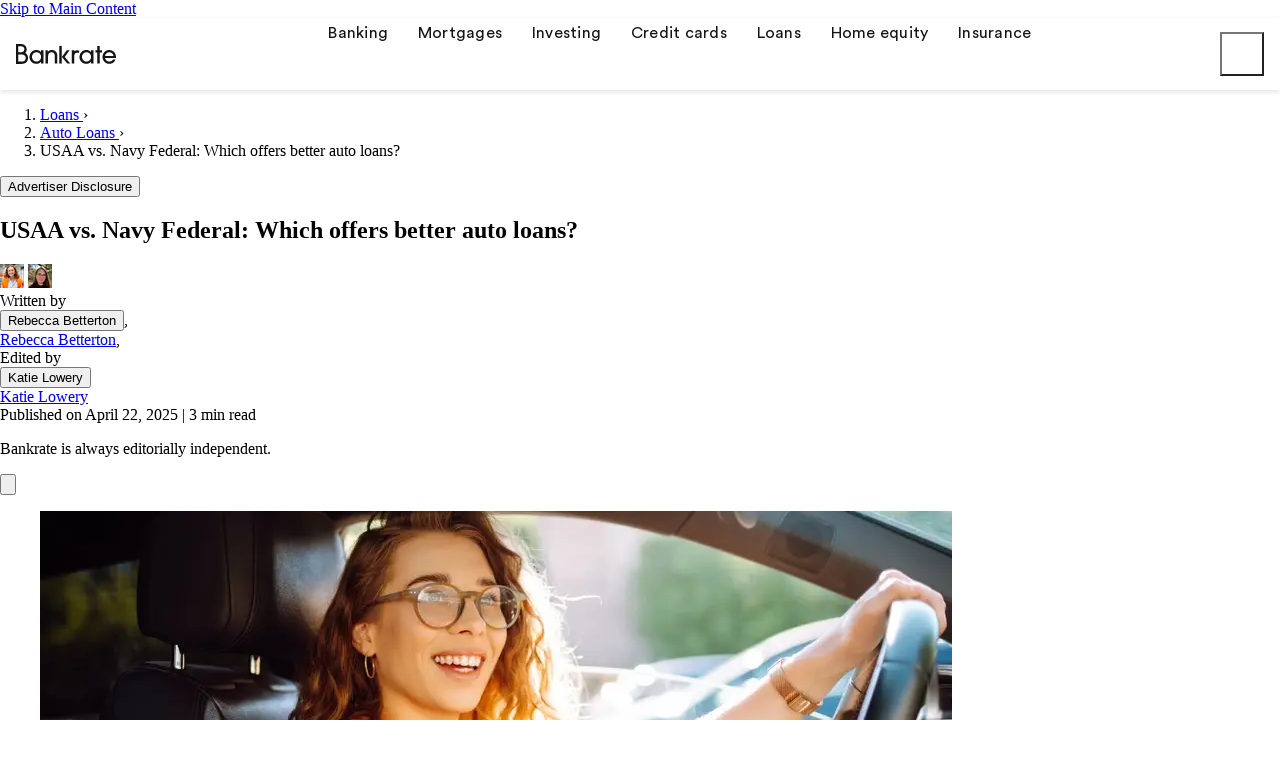

--- FILE ---
content_type: text/html; charset=UTF-8
request_url: https://www.bankrate.com/loans/auto-loans/usaa-vs-navy-federal/
body_size: 105125
content:
<!doctype html>
<html lang="en-US">

<head>
    <meta charset="utf-8">
    <meta http-equiv="X-UA-Compatible" content="IE=edge,chrome=1"><script type="text/javascript">(window.NREUM||(NREUM={})).init={privacy:{cookies_enabled:true},ajax:{deny_list:[]},session_trace:{sampling_rate:0.0,mode:"FIXED_RATE",enabled:true,error_sampling_rate:0.0},feature_flags:["soft_nav"],distributed_tracing:{enabled:true}};(window.NREUM||(NREUM={})).loader_config={agentID:"1835036443",accountID:"1725332",trustKey:"78034",xpid:"VQEFVFVQChABUlhWDgcBV1cG",licenseKey:"NRBR-b3e38650ca84c1eb454",applicationID:"1694966137",browserID:"1835036443"};;/*! For license information please see nr-loader-spa-1.308.0.min.js.LICENSE.txt */
(()=>{var e,t,r={384:(e,t,r)=>{"use strict";r.d(t,{NT:()=>a,US:()=>u,Zm:()=>o,bQ:()=>d,dV:()=>c,pV:()=>l});var n=r(6154),i=r(1863),s=r(1910);const a={beacon:"bam.nr-data.net",errorBeacon:"bam.nr-data.net"};function o(){return n.gm.NREUM||(n.gm.NREUM={}),void 0===n.gm.newrelic&&(n.gm.newrelic=n.gm.NREUM),n.gm.NREUM}function c(){let e=o();return e.o||(e.o={ST:n.gm.setTimeout,SI:n.gm.setImmediate||n.gm.setInterval,CT:n.gm.clearTimeout,XHR:n.gm.XMLHttpRequest,REQ:n.gm.Request,EV:n.gm.Event,PR:n.gm.Promise,MO:n.gm.MutationObserver,FETCH:n.gm.fetch,WS:n.gm.WebSocket},(0,s.i)(...Object.values(e.o))),e}function d(e,t){let r=o();r.initializedAgents??={},t.initializedAt={ms:(0,i.t)(),date:new Date},r.initializedAgents[e]=t}function u(e,t){o()[e]=t}function l(){return function(){let e=o();const t=e.info||{};e.info={beacon:a.beacon,errorBeacon:a.errorBeacon,...t}}(),function(){let e=o();const t=e.init||{};e.init={...t}}(),c(),function(){let e=o();const t=e.loader_config||{};e.loader_config={...t}}(),o()}},782:(e,t,r)=>{"use strict";r.d(t,{T:()=>n});const n=r(860).K7.pageViewTiming},860:(e,t,r)=>{"use strict";r.d(t,{$J:()=>u,K7:()=>c,P3:()=>d,XX:()=>i,Yy:()=>o,df:()=>s,qY:()=>n,v4:()=>a});const n="events",i="jserrors",s="browser/blobs",a="rum",o="browser/logs",c={ajax:"ajax",genericEvents:"generic_events",jserrors:i,logging:"logging",metrics:"metrics",pageAction:"page_action",pageViewEvent:"page_view_event",pageViewTiming:"page_view_timing",sessionReplay:"session_replay",sessionTrace:"session_trace",softNav:"soft_navigations",spa:"spa"},d={[c.pageViewEvent]:1,[c.pageViewTiming]:2,[c.metrics]:3,[c.jserrors]:4,[c.spa]:5,[c.ajax]:6,[c.sessionTrace]:7,[c.softNav]:8,[c.sessionReplay]:9,[c.logging]:10,[c.genericEvents]:11},u={[c.pageViewEvent]:a,[c.pageViewTiming]:n,[c.ajax]:n,[c.spa]:n,[c.softNav]:n,[c.metrics]:i,[c.jserrors]:i,[c.sessionTrace]:s,[c.sessionReplay]:s,[c.logging]:o,[c.genericEvents]:"ins"}},944:(e,t,r)=>{"use strict";r.d(t,{R:()=>i});var n=r(3241);function i(e,t){"function"==typeof console.debug&&(console.debug("New Relic Warning: https://github.com/newrelic/newrelic-browser-agent/blob/main/docs/warning-codes.md#".concat(e),t),(0,n.W)({agentIdentifier:null,drained:null,type:"data",name:"warn",feature:"warn",data:{code:e,secondary:t}}))}},993:(e,t,r)=>{"use strict";r.d(t,{A$:()=>s,ET:()=>a,TZ:()=>o,p_:()=>i});var n=r(860);const i={ERROR:"ERROR",WARN:"WARN",INFO:"INFO",DEBUG:"DEBUG",TRACE:"TRACE"},s={OFF:0,ERROR:1,WARN:2,INFO:3,DEBUG:4,TRACE:5},a="log",o=n.K7.logging},1541:(e,t,r)=>{"use strict";r.d(t,{U:()=>i,f:()=>n});const n={MFE:"MFE",BA:"BA"};function i(e,t){if(2!==t?.harvestEndpointVersion)return{};const r=t.agentRef.runtime.appMetadata.agents[0].entityGuid;return e?{"source.id":e.id,"source.name":e.name,"source.type":e.type,"parent.id":e.parent?.id||r,"parent.type":e.parent?.type||n.BA}:{"entity.guid":r,appId:t.agentRef.info.applicationID}}},1687:(e,t,r)=>{"use strict";r.d(t,{Ak:()=>d,Ze:()=>h,x3:()=>u});var n=r(3241),i=r(7836),s=r(3606),a=r(860),o=r(2646);const c={};function d(e,t){const r={staged:!1,priority:a.P3[t]||0};l(e),c[e].get(t)||c[e].set(t,r)}function u(e,t){e&&c[e]&&(c[e].get(t)&&c[e].delete(t),p(e,t,!1),c[e].size&&f(e))}function l(e){if(!e)throw new Error("agentIdentifier required");c[e]||(c[e]=new Map)}function h(e="",t="feature",r=!1){if(l(e),!e||!c[e].get(t)||r)return p(e,t);c[e].get(t).staged=!0,f(e)}function f(e){const t=Array.from(c[e]);t.every(([e,t])=>t.staged)&&(t.sort((e,t)=>e[1].priority-t[1].priority),t.forEach(([t])=>{c[e].delete(t),p(e,t)}))}function p(e,t,r=!0){const a=e?i.ee.get(e):i.ee,c=s.i.handlers;if(!a.aborted&&a.backlog&&c){if((0,n.W)({agentIdentifier:e,type:"lifecycle",name:"drain",feature:t}),r){const e=a.backlog[t],r=c[t];if(r){for(let t=0;e&&t<e.length;++t)g(e[t],r);Object.entries(r).forEach(([e,t])=>{Object.values(t||{}).forEach(t=>{t[0]?.on&&t[0]?.context()instanceof o.y&&t[0].on(e,t[1])})})}}a.isolatedBacklog||delete c[t],a.backlog[t]=null,a.emit("drain-"+t,[])}}function g(e,t){var r=e[1];Object.values(t[r]||{}).forEach(t=>{var r=e[0];if(t[0]===r){var n=t[1],i=e[3],s=e[2];n.apply(i,s)}})}},1738:(e,t,r)=>{"use strict";r.d(t,{U:()=>f,Y:()=>h});var n=r(3241),i=r(9908),s=r(1863),a=r(944),o=r(5701),c=r(3969),d=r(8362),u=r(860),l=r(4261);function h(e,t,r,s){const h=s||r;!h||h[e]&&h[e]!==d.d.prototype[e]||(h[e]=function(){(0,i.p)(c.xV,["API/"+e+"/called"],void 0,u.K7.metrics,r.ee),(0,n.W)({agentIdentifier:r.agentIdentifier,drained:!!o.B?.[r.agentIdentifier],type:"data",name:"api",feature:l.Pl+e,data:{}});try{return t.apply(this,arguments)}catch(e){(0,a.R)(23,e)}})}function f(e,t,r,n,a){const o=e.info;null===r?delete o.jsAttributes[t]:o.jsAttributes[t]=r,(a||null===r)&&(0,i.p)(l.Pl+n,[(0,s.t)(),t,r],void 0,"session",e.ee)}},1741:(e,t,r)=>{"use strict";r.d(t,{W:()=>s});var n=r(944),i=r(4261);class s{#e(e,...t){if(this[e]!==s.prototype[e])return this[e](...t);(0,n.R)(35,e)}addPageAction(e,t){return this.#e(i.hG,e,t)}register(e){return this.#e(i.eY,e)}recordCustomEvent(e,t){return this.#e(i.fF,e,t)}setPageViewName(e,t){return this.#e(i.Fw,e,t)}setCustomAttribute(e,t,r){return this.#e(i.cD,e,t,r)}noticeError(e,t){return this.#e(i.o5,e,t)}setUserId(e,t=!1){return this.#e(i.Dl,e,t)}setApplicationVersion(e){return this.#e(i.nb,e)}setErrorHandler(e){return this.#e(i.bt,e)}addRelease(e,t){return this.#e(i.k6,e,t)}log(e,t){return this.#e(i.$9,e,t)}start(){return this.#e(i.d3)}finished(e){return this.#e(i.BL,e)}recordReplay(){return this.#e(i.CH)}pauseReplay(){return this.#e(i.Tb)}addToTrace(e){return this.#e(i.U2,e)}setCurrentRouteName(e){return this.#e(i.PA,e)}interaction(e){return this.#e(i.dT,e)}wrapLogger(e,t,r){return this.#e(i.Wb,e,t,r)}measure(e,t){return this.#e(i.V1,e,t)}consent(e){return this.#e(i.Pv,e)}}},1863:(e,t,r)=>{"use strict";function n(){return Math.floor(performance.now())}r.d(t,{t:()=>n})},1910:(e,t,r)=>{"use strict";r.d(t,{i:()=>s});var n=r(944);const i=new Map;function s(...e){return e.every(e=>{if(i.has(e))return i.get(e);const t="function"==typeof e?e.toString():"",r=t.includes("[native code]"),s=t.includes("nrWrapper");return r||s||(0,n.R)(64,e?.name||t),i.set(e,r),r})}},2555:(e,t,r)=>{"use strict";r.d(t,{D:()=>o,f:()=>a});var n=r(384),i=r(8122);const s={beacon:n.NT.beacon,errorBeacon:n.NT.errorBeacon,licenseKey:void 0,applicationID:void 0,sa:void 0,queueTime:void 0,applicationTime:void 0,ttGuid:void 0,user:void 0,account:void 0,product:void 0,extra:void 0,jsAttributes:{},userAttributes:void 0,atts:void 0,transactionName:void 0,tNamePlain:void 0};function a(e){try{return!!e.licenseKey&&!!e.errorBeacon&&!!e.applicationID}catch(e){return!1}}const o=e=>(0,i.a)(e,s)},2614:(e,t,r)=>{"use strict";r.d(t,{BB:()=>a,H3:()=>n,g:()=>d,iL:()=>c,tS:()=>o,uh:()=>i,wk:()=>s});const n="NRBA",i="SESSION",s=144e5,a=18e5,o={STARTED:"session-started",PAUSE:"session-pause",RESET:"session-reset",RESUME:"session-resume",UPDATE:"session-update"},c={SAME_TAB:"same-tab",CROSS_TAB:"cross-tab"},d={OFF:0,FULL:1,ERROR:2}},2646:(e,t,r)=>{"use strict";r.d(t,{y:()=>n});class n{constructor(e){this.contextId=e}}},2843:(e,t,r)=>{"use strict";r.d(t,{G:()=>s,u:()=>i});var n=r(3878);function i(e,t=!1,r,i){(0,n.DD)("visibilitychange",function(){if(t)return void("hidden"===document.visibilityState&&e());e(document.visibilityState)},r,i)}function s(e,t,r){(0,n.sp)("pagehide",e,t,r)}},3241:(e,t,r)=>{"use strict";r.d(t,{W:()=>s});var n=r(6154);const i="newrelic";function s(e={}){try{n.gm.dispatchEvent(new CustomEvent(i,{detail:e}))}catch(e){}}},3304:(e,t,r)=>{"use strict";r.d(t,{A:()=>s});var n=r(7836);const i=()=>{const e=new WeakSet;return(t,r)=>{if("object"==typeof r&&null!==r){if(e.has(r))return;e.add(r)}return r}};function s(e){try{return JSON.stringify(e,i())??""}catch(e){try{n.ee.emit("internal-error",[e])}catch(e){}return""}}},3333:(e,t,r)=>{"use strict";r.d(t,{$v:()=>u,TZ:()=>n,Xh:()=>c,Zp:()=>i,kd:()=>d,mq:()=>o,nf:()=>a,qN:()=>s});const n=r(860).K7.genericEvents,i=["auxclick","click","copy","keydown","paste","scrollend"],s=["focus","blur"],a=4,o=1e3,c=2e3,d=["PageAction","UserAction","BrowserPerformance"],u={RESOURCES:"experimental.resources",REGISTER:"register"}},3434:(e,t,r)=>{"use strict";r.d(t,{Jt:()=>s,YM:()=>d});var n=r(7836),i=r(5607);const s="nr@original:".concat(i.W),a=50;var o=Object.prototype.hasOwnProperty,c=!1;function d(e,t){return e||(e=n.ee),r.inPlace=function(e,t,n,i,s){n||(n="");const a="-"===n.charAt(0);for(let o=0;o<t.length;o++){const c=t[o],d=e[c];l(d)||(e[c]=r(d,a?c+n:n,i,c,s))}},r.flag=s,r;function r(t,r,n,c,d){return l(t)?t:(r||(r=""),nrWrapper[s]=t,function(e,t,r){if(Object.defineProperty&&Object.keys)try{return Object.keys(e).forEach(function(r){Object.defineProperty(t,r,{get:function(){return e[r]},set:function(t){return e[r]=t,t}})}),t}catch(e){u([e],r)}for(var n in e)o.call(e,n)&&(t[n]=e[n])}(t,nrWrapper,e),nrWrapper);function nrWrapper(){var s,o,l,h;let f;try{o=this,s=[...arguments],l="function"==typeof n?n(s,o):n||{}}catch(t){u([t,"",[s,o,c],l],e)}i(r+"start",[s,o,c],l,d);const p=performance.now();let g;try{return h=t.apply(o,s),g=performance.now(),h}catch(e){throw g=performance.now(),i(r+"err",[s,o,e],l,d),f=e,f}finally{const e=g-p,t={start:p,end:g,duration:e,isLongTask:e>=a,methodName:c,thrownError:f};t.isLongTask&&i("long-task",[t,o],l,d),i(r+"end",[s,o,h],l,d)}}}function i(r,n,i,s){if(!c||t){var a=c;c=!0;try{e.emit(r,n,i,t,s)}catch(t){u([t,r,n,i],e)}c=a}}}function u(e,t){t||(t=n.ee);try{t.emit("internal-error",e)}catch(e){}}function l(e){return!(e&&"function"==typeof e&&e.apply&&!e[s])}},3606:(e,t,r)=>{"use strict";r.d(t,{i:()=>s});var n=r(9908);s.on=a;var i=s.handlers={};function s(e,t,r,s){a(s||n.d,i,e,t,r)}function a(e,t,r,i,s){s||(s="feature"),e||(e=n.d);var a=t[s]=t[s]||{};(a[r]=a[r]||[]).push([e,i])}},3738:(e,t,r)=>{"use strict";r.d(t,{He:()=>i,Kp:()=>o,Lc:()=>d,Rz:()=>u,TZ:()=>n,bD:()=>s,d3:()=>a,jx:()=>l,sl:()=>h,uP:()=>c});const n=r(860).K7.sessionTrace,i="bstResource",s="resource",a="-start",o="-end",c="fn"+a,d="fn"+o,u="pushState",l=1e3,h=3e4},3785:(e,t,r)=>{"use strict";r.d(t,{R:()=>c,b:()=>d});var n=r(9908),i=r(1863),s=r(860),a=r(3969),o=r(993);function c(e,t,r={},c=o.p_.INFO,d=!0,u,l=(0,i.t)()){(0,n.p)(a.xV,["API/logging/".concat(c.toLowerCase(),"/called")],void 0,s.K7.metrics,e),(0,n.p)(o.ET,[l,t,r,c,d,u],void 0,s.K7.logging,e)}function d(e){return"string"==typeof e&&Object.values(o.p_).some(t=>t===e.toUpperCase().trim())}},3878:(e,t,r)=>{"use strict";function n(e,t){return{capture:e,passive:!1,signal:t}}function i(e,t,r=!1,i){window.addEventListener(e,t,n(r,i))}function s(e,t,r=!1,i){document.addEventListener(e,t,n(r,i))}r.d(t,{DD:()=>s,jT:()=>n,sp:()=>i})},3962:(e,t,r)=>{"use strict";r.d(t,{AM:()=>a,O2:()=>l,OV:()=>s,Qu:()=>h,TZ:()=>c,ih:()=>f,pP:()=>o,t1:()=>u,tC:()=>i,wD:()=>d});var n=r(860);const i=["click","keydown","submit"],s="popstate",a="api",o="initialPageLoad",c=n.K7.softNav,d=5e3,u=500,l={INITIAL_PAGE_LOAD:"",ROUTE_CHANGE:1,UNSPECIFIED:2},h={INTERACTION:1,AJAX:2,CUSTOM_END:3,CUSTOM_TRACER:4},f={IP:"in progress",PF:"pending finish",FIN:"finished",CAN:"cancelled"}},3969:(e,t,r)=>{"use strict";r.d(t,{TZ:()=>n,XG:()=>o,rs:()=>i,xV:()=>a,z_:()=>s});const n=r(860).K7.metrics,i="sm",s="cm",a="storeSupportabilityMetrics",o="storeEventMetrics"},4234:(e,t,r)=>{"use strict";r.d(t,{W:()=>s});var n=r(7836),i=r(1687);class s{constructor(e,t){this.agentIdentifier=e,this.ee=n.ee.get(e),this.featureName=t,this.blocked=!1}deregisterDrain(){(0,i.x3)(this.agentIdentifier,this.featureName)}}},4261:(e,t,r)=>{"use strict";r.d(t,{$9:()=>u,BL:()=>c,CH:()=>p,Dl:()=>R,Fw:()=>w,PA:()=>v,Pl:()=>n,Pv:()=>A,Tb:()=>h,U2:()=>a,V1:()=>E,Wb:()=>T,bt:()=>y,cD:()=>b,d3:()=>x,dT:()=>d,eY:()=>g,fF:()=>f,hG:()=>s,hw:()=>i,k6:()=>o,nb:()=>m,o5:()=>l});const n="api-",i=n+"ixn-",s="addPageAction",a="addToTrace",o="addRelease",c="finished",d="interaction",u="log",l="noticeError",h="pauseReplay",f="recordCustomEvent",p="recordReplay",g="register",m="setApplicationVersion",v="setCurrentRouteName",b="setCustomAttribute",y="setErrorHandler",w="setPageViewName",R="setUserId",x="start",T="wrapLogger",E="measure",A="consent"},5205:(e,t,r)=>{"use strict";r.d(t,{j:()=>S});var n=r(384),i=r(1741);var s=r(2555),a=r(3333);const o=e=>{if(!e||"string"!=typeof e)return!1;try{document.createDocumentFragment().querySelector(e)}catch{return!1}return!0};var c=r(2614),d=r(944),u=r(8122);const l="[data-nr-mask]",h=e=>(0,u.a)(e,(()=>{const e={feature_flags:[],experimental:{allow_registered_children:!1,resources:!1},mask_selector:"*",block_selector:"[data-nr-block]",mask_input_options:{color:!1,date:!1,"datetime-local":!1,email:!1,month:!1,number:!1,range:!1,search:!1,tel:!1,text:!1,time:!1,url:!1,week:!1,textarea:!1,select:!1,password:!0}};return{ajax:{deny_list:void 0,block_internal:!0,enabled:!0,autoStart:!0},api:{get allow_registered_children(){return e.feature_flags.includes(a.$v.REGISTER)||e.experimental.allow_registered_children},set allow_registered_children(t){e.experimental.allow_registered_children=t},duplicate_registered_data:!1},browser_consent_mode:{enabled:!1},distributed_tracing:{enabled:void 0,exclude_newrelic_header:void 0,cors_use_newrelic_header:void 0,cors_use_tracecontext_headers:void 0,allowed_origins:void 0},get feature_flags(){return e.feature_flags},set feature_flags(t){e.feature_flags=t},generic_events:{enabled:!0,autoStart:!0},harvest:{interval:30},jserrors:{enabled:!0,autoStart:!0},logging:{enabled:!0,autoStart:!0},metrics:{enabled:!0,autoStart:!0},obfuscate:void 0,page_action:{enabled:!0},page_view_event:{enabled:!0,autoStart:!0},page_view_timing:{enabled:!0,autoStart:!0},performance:{capture_marks:!1,capture_measures:!1,capture_detail:!0,resources:{get enabled(){return e.feature_flags.includes(a.$v.RESOURCES)||e.experimental.resources},set enabled(t){e.experimental.resources=t},asset_types:[],first_party_domains:[],ignore_newrelic:!0}},privacy:{cookies_enabled:!0},proxy:{assets:void 0,beacon:void 0},session:{expiresMs:c.wk,inactiveMs:c.BB},session_replay:{autoStart:!0,enabled:!1,preload:!1,sampling_rate:10,error_sampling_rate:100,collect_fonts:!1,inline_images:!1,fix_stylesheets:!0,mask_all_inputs:!0,get mask_text_selector(){return e.mask_selector},set mask_text_selector(t){o(t)?e.mask_selector="".concat(t,",").concat(l):""===t||null===t?e.mask_selector=l:(0,d.R)(5,t)},get block_class(){return"nr-block"},get ignore_class(){return"nr-ignore"},get mask_text_class(){return"nr-mask"},get block_selector(){return e.block_selector},set block_selector(t){o(t)?e.block_selector+=",".concat(t):""!==t&&(0,d.R)(6,t)},get mask_input_options(){return e.mask_input_options},set mask_input_options(t){t&&"object"==typeof t?e.mask_input_options={...t,password:!0}:(0,d.R)(7,t)}},session_trace:{enabled:!0,autoStart:!0},soft_navigations:{enabled:!0,autoStart:!0},spa:{enabled:!0,autoStart:!0},ssl:void 0,user_actions:{enabled:!0,elementAttributes:["id","className","tagName","type"]}}})());var f=r(6154),p=r(9324);let g=0;const m={buildEnv:p.F3,distMethod:p.Xs,version:p.xv,originTime:f.WN},v={consented:!1},b={appMetadata:{},get consented(){return this.session?.state?.consent||v.consented},set consented(e){v.consented=e},customTransaction:void 0,denyList:void 0,disabled:!1,harvester:void 0,isolatedBacklog:!1,isRecording:!1,loaderType:void 0,maxBytes:3e4,obfuscator:void 0,onerror:void 0,ptid:void 0,releaseIds:{},session:void 0,timeKeeper:void 0,registeredEntities:[],jsAttributesMetadata:{bytes:0},get harvestCount(){return++g}},y=e=>{const t=(0,u.a)(e,b),r=Object.keys(m).reduce((e,t)=>(e[t]={value:m[t],writable:!1,configurable:!0,enumerable:!0},e),{});return Object.defineProperties(t,r)};var w=r(5701);const R=e=>{const t=e.startsWith("http");e+="/",r.p=t?e:"https://"+e};var x=r(7836),T=r(3241);const E={accountID:void 0,trustKey:void 0,agentID:void 0,licenseKey:void 0,applicationID:void 0,xpid:void 0},A=e=>(0,u.a)(e,E),_=new Set;function S(e,t={},r,a){let{init:o,info:c,loader_config:d,runtime:u={},exposed:l=!0}=t;if(!c){const e=(0,n.pV)();o=e.init,c=e.info,d=e.loader_config}e.init=h(o||{}),e.loader_config=A(d||{}),c.jsAttributes??={},f.bv&&(c.jsAttributes.isWorker=!0),e.info=(0,s.D)(c);const p=e.init,g=[c.beacon,c.errorBeacon];_.has(e.agentIdentifier)||(p.proxy.assets&&(R(p.proxy.assets),g.push(p.proxy.assets)),p.proxy.beacon&&g.push(p.proxy.beacon),e.beacons=[...g],function(e){const t=(0,n.pV)();Object.getOwnPropertyNames(i.W.prototype).forEach(r=>{const n=i.W.prototype[r];if("function"!=typeof n||"constructor"===n)return;let s=t[r];e[r]&&!1!==e.exposed&&"micro-agent"!==e.runtime?.loaderType&&(t[r]=(...t)=>{const n=e[r](...t);return s?s(...t):n})})}(e),(0,n.US)("activatedFeatures",w.B)),u.denyList=[...p.ajax.deny_list||[],...p.ajax.block_internal?g:[]],u.ptid=e.agentIdentifier,u.loaderType=r,e.runtime=y(u),_.has(e.agentIdentifier)||(e.ee=x.ee.get(e.agentIdentifier),e.exposed=l,(0,T.W)({agentIdentifier:e.agentIdentifier,drained:!!w.B?.[e.agentIdentifier],type:"lifecycle",name:"initialize",feature:void 0,data:e.config})),_.add(e.agentIdentifier)}},5270:(e,t,r)=>{"use strict";r.d(t,{Aw:()=>a,SR:()=>s,rF:()=>o});var n=r(384),i=r(7767);function s(e){return!!(0,n.dV)().o.MO&&(0,i.V)(e)&&!0===e?.session_trace.enabled}function a(e){return!0===e?.session_replay.preload&&s(e)}function o(e,t){try{if("string"==typeof t?.type){if("password"===t.type.toLowerCase())return"*".repeat(e?.length||0);if(void 0!==t?.dataset?.nrUnmask||t?.classList?.contains("nr-unmask"))return e}}catch(e){}return"string"==typeof e?e.replace(/[\S]/g,"*"):"*".repeat(e?.length||0)}},5289:(e,t,r)=>{"use strict";r.d(t,{GG:()=>a,Qr:()=>c,sB:()=>o});var n=r(3878),i=r(6389);function s(){return"undefined"==typeof document||"complete"===document.readyState}function a(e,t){if(s())return e();const r=(0,i.J)(e),a=setInterval(()=>{s()&&(clearInterval(a),r())},500);(0,n.sp)("load",r,t)}function o(e){if(s())return e();(0,n.DD)("DOMContentLoaded",e)}function c(e){if(s())return e();(0,n.sp)("popstate",e)}},5607:(e,t,r)=>{"use strict";r.d(t,{W:()=>n});const n=(0,r(9566).bz)()},5701:(e,t,r)=>{"use strict";r.d(t,{B:()=>s,t:()=>a});var n=r(3241);const i=new Set,s={};function a(e,t){const r=t.agentIdentifier;s[r]??={},e&&"object"==typeof e&&(i.has(r)||(t.ee.emit("rumresp",[e]),s[r]=e,i.add(r),(0,n.W)({agentIdentifier:r,loaded:!0,drained:!0,type:"lifecycle",name:"load",feature:void 0,data:e})))}},6154:(e,t,r)=>{"use strict";r.d(t,{OF:()=>d,RI:()=>i,WN:()=>h,bv:()=>s,eN:()=>f,gm:()=>a,lR:()=>l,m:()=>c,mw:()=>o,sb:()=>u});var n=r(1863);const i="undefined"!=typeof window&&!!window.document,s="undefined"!=typeof WorkerGlobalScope&&("undefined"!=typeof self&&self instanceof WorkerGlobalScope&&self.navigator instanceof WorkerNavigator||"undefined"!=typeof globalThis&&globalThis instanceof WorkerGlobalScope&&globalThis.navigator instanceof WorkerNavigator),a=i?window:"undefined"!=typeof WorkerGlobalScope&&("undefined"!=typeof self&&self instanceof WorkerGlobalScope&&self||"undefined"!=typeof globalThis&&globalThis instanceof WorkerGlobalScope&&globalThis),o=Boolean("hidden"===a?.document?.visibilityState),c=""+a?.location,d=/iPad|iPhone|iPod/.test(a.navigator?.userAgent),u=d&&"undefined"==typeof SharedWorker,l=(()=>{const e=a.navigator?.userAgent?.match(/Firefox[/\s](\d+\.\d+)/);return Array.isArray(e)&&e.length>=2?+e[1]:0})(),h=Date.now()-(0,n.t)(),f=()=>"undefined"!=typeof PerformanceNavigationTiming&&a?.performance?.getEntriesByType("navigation")?.[0]?.responseStart},6344:(e,t,r)=>{"use strict";r.d(t,{BB:()=>u,Qb:()=>l,TZ:()=>i,Ug:()=>a,Vh:()=>s,_s:()=>o,bc:()=>d,yP:()=>c});var n=r(2614);const i=r(860).K7.sessionReplay,s="errorDuringReplay",a=.12,o={DomContentLoaded:0,Load:1,FullSnapshot:2,IncrementalSnapshot:3,Meta:4,Custom:5},c={[n.g.ERROR]:15e3,[n.g.FULL]:3e5,[n.g.OFF]:0},d={RESET:{message:"Session was reset",sm:"Reset"},IMPORT:{message:"Recorder failed to import",sm:"Import"},TOO_MANY:{message:"429: Too Many Requests",sm:"Too-Many"},TOO_BIG:{message:"Payload was too large",sm:"Too-Big"},CROSS_TAB:{message:"Session Entity was set to OFF on another tab",sm:"Cross-Tab"},ENTITLEMENTS:{message:"Session Replay is not allowed and will not be started",sm:"Entitlement"}},u=5e3,l={API:"api",RESUME:"resume",SWITCH_TO_FULL:"switchToFull",INITIALIZE:"initialize",PRELOAD:"preload"}},6389:(e,t,r)=>{"use strict";function n(e,t=500,r={}){const n=r?.leading||!1;let i;return(...r)=>{n&&void 0===i&&(e.apply(this,r),i=setTimeout(()=>{i=clearTimeout(i)},t)),n||(clearTimeout(i),i=setTimeout(()=>{e.apply(this,r)},t))}}function i(e){let t=!1;return(...r)=>{t||(t=!0,e.apply(this,r))}}r.d(t,{J:()=>i,s:()=>n})},6630:(e,t,r)=>{"use strict";r.d(t,{T:()=>n});const n=r(860).K7.pageViewEvent},6774:(e,t,r)=>{"use strict";r.d(t,{T:()=>n});const n=r(860).K7.jserrors},7295:(e,t,r)=>{"use strict";r.d(t,{Xv:()=>a,gX:()=>i,iW:()=>s});var n=[];function i(e){if(!e||s(e))return!1;if(0===n.length)return!0;if("*"===n[0].hostname)return!1;for(var t=0;t<n.length;t++){var r=n[t];if(r.hostname.test(e.hostname)&&r.pathname.test(e.pathname))return!1}return!0}function s(e){return void 0===e.hostname}function a(e){if(n=[],e&&e.length)for(var t=0;t<e.length;t++){let r=e[t];if(!r)continue;if("*"===r)return void(n=[{hostname:"*"}]);0===r.indexOf("http://")?r=r.substring(7):0===r.indexOf("https://")&&(r=r.substring(8));const i=r.indexOf("/");let s,a;i>0?(s=r.substring(0,i),a=r.substring(i)):(s=r,a="*");let[c]=s.split(":");n.push({hostname:o(c),pathname:o(a,!0)})}}function o(e,t=!1){const r=e.replace(/[.+?^${}()|[\]\\]/g,e=>"\\"+e).replace(/\*/g,".*?");return new RegExp((t?"^":"")+r+"$")}},7485:(e,t,r)=>{"use strict";r.d(t,{D:()=>i});var n=r(6154);function i(e){if(0===(e||"").indexOf("data:"))return{protocol:"data"};try{const t=new URL(e,location.href),r={port:t.port,hostname:t.hostname,pathname:t.pathname,search:t.search,protocol:t.protocol.slice(0,t.protocol.indexOf(":")),sameOrigin:t.protocol===n.gm?.location?.protocol&&t.host===n.gm?.location?.host};return r.port&&""!==r.port||("http:"===t.protocol&&(r.port="80"),"https:"===t.protocol&&(r.port="443")),r.pathname&&""!==r.pathname?r.pathname.startsWith("/")||(r.pathname="/".concat(r.pathname)):r.pathname="/",r}catch(e){return{}}}},7699:(e,t,r)=>{"use strict";r.d(t,{It:()=>s,KC:()=>o,No:()=>i,qh:()=>a});var n=r(860);const i=16e3,s=1e6,a="SESSION_ERROR",o={[n.K7.logging]:!0,[n.K7.genericEvents]:!1,[n.K7.jserrors]:!1,[n.K7.ajax]:!1}},7767:(e,t,r)=>{"use strict";r.d(t,{V:()=>i});var n=r(6154);const i=e=>n.RI&&!0===e?.privacy.cookies_enabled},7836:(e,t,r)=>{"use strict";r.d(t,{P:()=>o,ee:()=>c});var n=r(384),i=r(8990),s=r(2646),a=r(5607);const o="nr@context:".concat(a.W),c=function e(t,r){var n={},a={},u={},l=!1;try{l=16===r.length&&d.initializedAgents?.[r]?.runtime.isolatedBacklog}catch(e){}var h={on:p,addEventListener:p,removeEventListener:function(e,t){var r=n[e];if(!r)return;for(var i=0;i<r.length;i++)r[i]===t&&r.splice(i,1)},emit:function(e,r,n,i,s){!1!==s&&(s=!0);if(c.aborted&&!i)return;t&&s&&t.emit(e,r,n);var o=f(n);g(e).forEach(e=>{e.apply(o,r)});var d=v()[a[e]];d&&d.push([h,e,r,o]);return o},get:m,listeners:g,context:f,buffer:function(e,t){const r=v();if(t=t||"feature",h.aborted)return;Object.entries(e||{}).forEach(([e,n])=>{a[n]=t,t in r||(r[t]=[])})},abort:function(){h._aborted=!0,Object.keys(h.backlog).forEach(e=>{delete h.backlog[e]})},isBuffering:function(e){return!!v()[a[e]]},debugId:r,backlog:l?{}:t&&"object"==typeof t.backlog?t.backlog:{},isolatedBacklog:l};return Object.defineProperty(h,"aborted",{get:()=>{let e=h._aborted||!1;return e||(t&&(e=t.aborted),e)}}),h;function f(e){return e&&e instanceof s.y?e:e?(0,i.I)(e,o,()=>new s.y(o)):new s.y(o)}function p(e,t){n[e]=g(e).concat(t)}function g(e){return n[e]||[]}function m(t){return u[t]=u[t]||e(h,t)}function v(){return h.backlog}}(void 0,"globalEE"),d=(0,n.Zm)();d.ee||(d.ee=c)},8122:(e,t,r)=>{"use strict";r.d(t,{a:()=>i});var n=r(944);function i(e,t){try{if(!e||"object"!=typeof e)return(0,n.R)(3);if(!t||"object"!=typeof t)return(0,n.R)(4);const r=Object.create(Object.getPrototypeOf(t),Object.getOwnPropertyDescriptors(t)),s=0===Object.keys(r).length?e:r;for(let a in s)if(void 0!==e[a])try{if(null===e[a]){r[a]=null;continue}Array.isArray(e[a])&&Array.isArray(t[a])?r[a]=Array.from(new Set([...e[a],...t[a]])):"object"==typeof e[a]&&"object"==typeof t[a]?r[a]=i(e[a],t[a]):r[a]=e[a]}catch(e){r[a]||(0,n.R)(1,e)}return r}catch(e){(0,n.R)(2,e)}}},8139:(e,t,r)=>{"use strict";r.d(t,{u:()=>h});var n=r(7836),i=r(3434),s=r(8990),a=r(6154);const o={},c=a.gm.XMLHttpRequest,d="addEventListener",u="removeEventListener",l="nr@wrapped:".concat(n.P);function h(e){var t=function(e){return(e||n.ee).get("events")}(e);if(o[t.debugId]++)return t;o[t.debugId]=1;var r=(0,i.YM)(t,!0);function h(e){r.inPlace(e,[d,u],"-",p)}function p(e,t){return e[1]}return"getPrototypeOf"in Object&&(a.RI&&f(document,h),c&&f(c.prototype,h),f(a.gm,h)),t.on(d+"-start",function(e,t){var n=e[1];if(null!==n&&("function"==typeof n||"object"==typeof n)&&"newrelic"!==e[0]){var i=(0,s.I)(n,l,function(){var e={object:function(){if("function"!=typeof n.handleEvent)return;return n.handleEvent.apply(n,arguments)},function:n}[typeof n];return e?r(e,"fn-",null,e.name||"anonymous"):n});this.wrapped=e[1]=i}}),t.on(u+"-start",function(e){e[1]=this.wrapped||e[1]}),t}function f(e,t,...r){let n=e;for(;"object"==typeof n&&!Object.prototype.hasOwnProperty.call(n,d);)n=Object.getPrototypeOf(n);n&&t(n,...r)}},8362:(e,t,r)=>{"use strict";r.d(t,{d:()=>s});var n=r(9566),i=r(1741);class s extends i.W{agentIdentifier=(0,n.LA)(16)}},8374:(e,t,r)=>{r.nc=(()=>{try{return document?.currentScript?.nonce}catch(e){}return""})()},8990:(e,t,r)=>{"use strict";r.d(t,{I:()=>i});var n=Object.prototype.hasOwnProperty;function i(e,t,r){if(n.call(e,t))return e[t];var i=r();if(Object.defineProperty&&Object.keys)try{return Object.defineProperty(e,t,{value:i,writable:!0,enumerable:!1}),i}catch(e){}return e[t]=i,i}},9119:(e,t,r)=>{"use strict";r.d(t,{L:()=>s});var n=/([^?#]*)[^#]*(#[^?]*|$).*/,i=/([^?#]*)().*/;function s(e,t){return e?e.replace(t?n:i,"$1$2"):e}},9300:(e,t,r)=>{"use strict";r.d(t,{T:()=>n});const n=r(860).K7.ajax},9324:(e,t,r)=>{"use strict";r.d(t,{AJ:()=>a,F3:()=>i,Xs:()=>s,Yq:()=>o,xv:()=>n});const n="1.308.0",i="PROD",s="CDN",a="@newrelic/rrweb",o="1.0.1"},9566:(e,t,r)=>{"use strict";r.d(t,{LA:()=>o,ZF:()=>c,bz:()=>a,el:()=>d});var n=r(6154);const i="xxxxxxxx-xxxx-4xxx-yxxx-xxxxxxxxxxxx";function s(e,t){return e?15&e[t]:16*Math.random()|0}function a(){const e=n.gm?.crypto||n.gm?.msCrypto;let t,r=0;return e&&e.getRandomValues&&(t=e.getRandomValues(new Uint8Array(30))),i.split("").map(e=>"x"===e?s(t,r++).toString(16):"y"===e?(3&s()|8).toString(16):e).join("")}function o(e){const t=n.gm?.crypto||n.gm?.msCrypto;let r,i=0;t&&t.getRandomValues&&(r=t.getRandomValues(new Uint8Array(e)));const a=[];for(var o=0;o<e;o++)a.push(s(r,i++).toString(16));return a.join("")}function c(){return o(16)}function d(){return o(32)}},9908:(e,t,r)=>{"use strict";r.d(t,{d:()=>n,p:()=>i});var n=r(7836).ee.get("handle");function i(e,t,r,i,s){s?(s.buffer([e],i),s.emit(e,t,r)):(n.buffer([e],i),n.emit(e,t,r))}}},n={};function i(e){var t=n[e];if(void 0!==t)return t.exports;var s=n[e]={exports:{}};return r[e](s,s.exports,i),s.exports}i.m=r,i.d=(e,t)=>{for(var r in t)i.o(t,r)&&!i.o(e,r)&&Object.defineProperty(e,r,{enumerable:!0,get:t[r]})},i.f={},i.e=e=>Promise.all(Object.keys(i.f).reduce((t,r)=>(i.f[r](e,t),t),[])),i.u=e=>({212:"nr-spa-compressor",249:"nr-spa-recorder",478:"nr-spa"}[e]+"-1.308.0.min.js"),i.o=(e,t)=>Object.prototype.hasOwnProperty.call(e,t),e={},t="NRBA-1.308.0.PROD:",i.l=(r,n,s,a)=>{if(e[r])e[r].push(n);else{var o,c;if(void 0!==s)for(var d=document.getElementsByTagName("script"),u=0;u<d.length;u++){var l=d[u];if(l.getAttribute("src")==r||l.getAttribute("data-webpack")==t+s){o=l;break}}if(!o){c=!0;var h={478:"sha512-RSfSVnmHk59T/uIPbdSE0LPeqcEdF4/+XhfJdBuccH5rYMOEZDhFdtnh6X6nJk7hGpzHd9Ujhsy7lZEz/ORYCQ==",249:"sha512-ehJXhmntm85NSqW4MkhfQqmeKFulra3klDyY0OPDUE+sQ3GokHlPh1pmAzuNy//3j4ac6lzIbmXLvGQBMYmrkg==",212:"sha512-B9h4CR46ndKRgMBcK+j67uSR2RCnJfGefU+A7FrgR/k42ovXy5x/MAVFiSvFxuVeEk/pNLgvYGMp1cBSK/G6Fg=="};(o=document.createElement("script")).charset="utf-8",i.nc&&o.setAttribute("nonce",i.nc),o.setAttribute("data-webpack",t+s),o.src=r,0!==o.src.indexOf(window.location.origin+"/")&&(o.crossOrigin="anonymous"),h[a]&&(o.integrity=h[a])}e[r]=[n];var f=(t,n)=>{o.onerror=o.onload=null,clearTimeout(p);var i=e[r];if(delete e[r],o.parentNode&&o.parentNode.removeChild(o),i&&i.forEach(e=>e(n)),t)return t(n)},p=setTimeout(f.bind(null,void 0,{type:"timeout",target:o}),12e4);o.onerror=f.bind(null,o.onerror),o.onload=f.bind(null,o.onload),c&&document.head.appendChild(o)}},i.r=e=>{"undefined"!=typeof Symbol&&Symbol.toStringTag&&Object.defineProperty(e,Symbol.toStringTag,{value:"Module"}),Object.defineProperty(e,"__esModule",{value:!0})},i.p="https://js-agent.newrelic.com/",(()=>{var e={38:0,788:0};i.f.j=(t,r)=>{var n=i.o(e,t)?e[t]:void 0;if(0!==n)if(n)r.push(n[2]);else{var s=new Promise((r,i)=>n=e[t]=[r,i]);r.push(n[2]=s);var a=i.p+i.u(t),o=new Error;i.l(a,r=>{if(i.o(e,t)&&(0!==(n=e[t])&&(e[t]=void 0),n)){var s=r&&("load"===r.type?"missing":r.type),a=r&&r.target&&r.target.src;o.message="Loading chunk "+t+" failed: ("+s+": "+a+")",o.name="ChunkLoadError",o.type=s,o.request=a,n[1](o)}},"chunk-"+t,t)}};var t=(t,r)=>{var n,s,[a,o,c]=r,d=0;if(a.some(t=>0!==e[t])){for(n in o)i.o(o,n)&&(i.m[n]=o[n]);if(c)c(i)}for(t&&t(r);d<a.length;d++)s=a[d],i.o(e,s)&&e[s]&&e[s][0](),e[s]=0},r=self["webpackChunk:NRBA-1.308.0.PROD"]=self["webpackChunk:NRBA-1.308.0.PROD"]||[];r.forEach(t.bind(null,0)),r.push=t.bind(null,r.push.bind(r))})(),(()=>{"use strict";i(8374);var e=i(8362),t=i(860);const r=Object.values(t.K7);var n=i(5205);var s=i(9908),a=i(1863),o=i(4261),c=i(1738);var d=i(1687),u=i(4234),l=i(5289),h=i(6154),f=i(944),p=i(5270),g=i(7767),m=i(6389),v=i(7699);class b extends u.W{constructor(e,t){super(e.agentIdentifier,t),this.agentRef=e,this.abortHandler=void 0,this.featAggregate=void 0,this.loadedSuccessfully=void 0,this.onAggregateImported=new Promise(e=>{this.loadedSuccessfully=e}),this.deferred=Promise.resolve(),!1===e.init[this.featureName].autoStart?this.deferred=new Promise((t,r)=>{this.ee.on("manual-start-all",(0,m.J)(()=>{(0,d.Ak)(e.agentIdentifier,this.featureName),t()}))}):(0,d.Ak)(e.agentIdentifier,t)}importAggregator(e,t,r={}){if(this.featAggregate)return;const n=async()=>{let n;await this.deferred;try{if((0,g.V)(e.init)){const{setupAgentSession:t}=await i.e(478).then(i.bind(i,8766));n=t(e)}}catch(e){(0,f.R)(20,e),this.ee.emit("internal-error",[e]),(0,s.p)(v.qh,[e],void 0,this.featureName,this.ee)}try{if(!this.#t(this.featureName,n,e.init))return(0,d.Ze)(this.agentIdentifier,this.featureName),void this.loadedSuccessfully(!1);const{Aggregate:i}=await t();this.featAggregate=new i(e,r),e.runtime.harvester.initializedAggregates.push(this.featAggregate),this.loadedSuccessfully(!0)}catch(e){(0,f.R)(34,e),this.abortHandler?.(),(0,d.Ze)(this.agentIdentifier,this.featureName,!0),this.loadedSuccessfully(!1),this.ee&&this.ee.abort()}};h.RI?(0,l.GG)(()=>n(),!0):n()}#t(e,r,n){if(this.blocked)return!1;switch(e){case t.K7.sessionReplay:return(0,p.SR)(n)&&!!r;case t.K7.sessionTrace:return!!r;default:return!0}}}var y=i(6630),w=i(2614),R=i(3241);class x extends b{static featureName=y.T;constructor(e){var t;super(e,y.T),this.setupInspectionEvents(e.agentIdentifier),t=e,(0,c.Y)(o.Fw,function(e,r){"string"==typeof e&&("/"!==e.charAt(0)&&(e="/"+e),t.runtime.customTransaction=(r||"http://custom.transaction")+e,(0,s.p)(o.Pl+o.Fw,[(0,a.t)()],void 0,void 0,t.ee))},t),this.importAggregator(e,()=>i.e(478).then(i.bind(i,2467)))}setupInspectionEvents(e){const t=(t,r)=>{t&&(0,R.W)({agentIdentifier:e,timeStamp:t.timeStamp,loaded:"complete"===t.target.readyState,type:"window",name:r,data:t.target.location+""})};(0,l.sB)(e=>{t(e,"DOMContentLoaded")}),(0,l.GG)(e=>{t(e,"load")}),(0,l.Qr)(e=>{t(e,"navigate")}),this.ee.on(w.tS.UPDATE,(t,r)=>{(0,R.W)({agentIdentifier:e,type:"lifecycle",name:"session",data:r})})}}var T=i(384);class E extends e.d{constructor(e){var t;(super(),h.gm)?(this.features={},(0,T.bQ)(this.agentIdentifier,this),this.desiredFeatures=new Set(e.features||[]),this.desiredFeatures.add(x),(0,n.j)(this,e,e.loaderType||"agent"),t=this,(0,c.Y)(o.cD,function(e,r,n=!1){if("string"==typeof e){if(["string","number","boolean"].includes(typeof r)||null===r)return(0,c.U)(t,e,r,o.cD,n);(0,f.R)(40,typeof r)}else(0,f.R)(39,typeof e)},t),function(e){(0,c.Y)(o.Dl,function(t,r=!1){if("string"!=typeof t&&null!==t)return void(0,f.R)(41,typeof t);const n=e.info.jsAttributes["enduser.id"];r&&null!=n&&n!==t?(0,s.p)(o.Pl+"setUserIdAndResetSession",[t],void 0,"session",e.ee):(0,c.U)(e,"enduser.id",t,o.Dl,!0)},e)}(this),function(e){(0,c.Y)(o.nb,function(t){if("string"==typeof t||null===t)return(0,c.U)(e,"application.version",t,o.nb,!1);(0,f.R)(42,typeof t)},e)}(this),function(e){(0,c.Y)(o.d3,function(){e.ee.emit("manual-start-all")},e)}(this),function(e){(0,c.Y)(o.Pv,function(t=!0){if("boolean"==typeof t){if((0,s.p)(o.Pl+o.Pv,[t],void 0,"session",e.ee),e.runtime.consented=t,t){const t=e.features.page_view_event;t.onAggregateImported.then(e=>{const r=t.featAggregate;e&&!r.sentRum&&r.sendRum()})}}else(0,f.R)(65,typeof t)},e)}(this),this.run()):(0,f.R)(21)}get config(){return{info:this.info,init:this.init,loader_config:this.loader_config,runtime:this.runtime}}get api(){return this}run(){try{const e=function(e){const t={};return r.forEach(r=>{t[r]=!!e[r]?.enabled}),t}(this.init),n=[...this.desiredFeatures];n.sort((e,r)=>t.P3[e.featureName]-t.P3[r.featureName]),n.forEach(r=>{if(!e[r.featureName]&&r.featureName!==t.K7.pageViewEvent)return;if(r.featureName===t.K7.spa)return void(0,f.R)(67);const n=function(e){switch(e){case t.K7.ajax:return[t.K7.jserrors];case t.K7.sessionTrace:return[t.K7.ajax,t.K7.pageViewEvent];case t.K7.sessionReplay:return[t.K7.sessionTrace];case t.K7.pageViewTiming:return[t.K7.pageViewEvent];default:return[]}}(r.featureName).filter(e=>!(e in this.features));n.length>0&&(0,f.R)(36,{targetFeature:r.featureName,missingDependencies:n}),this.features[r.featureName]=new r(this)})}catch(e){(0,f.R)(22,e);for(const e in this.features)this.features[e].abortHandler?.();const t=(0,T.Zm)();delete t.initializedAgents[this.agentIdentifier]?.features,delete this.sharedAggregator;return t.ee.get(this.agentIdentifier).abort(),!1}}}var A=i(2843),_=i(782);class S extends b{static featureName=_.T;constructor(e){super(e,_.T),h.RI&&((0,A.u)(()=>(0,s.p)("docHidden",[(0,a.t)()],void 0,_.T,this.ee),!0),(0,A.G)(()=>(0,s.p)("winPagehide",[(0,a.t)()],void 0,_.T,this.ee)),this.importAggregator(e,()=>i.e(478).then(i.bind(i,9917))))}}var O=i(3969);class I extends b{static featureName=O.TZ;constructor(e){super(e,O.TZ),h.RI&&document.addEventListener("securitypolicyviolation",e=>{(0,s.p)(O.xV,["Generic/CSPViolation/Detected"],void 0,this.featureName,this.ee)}),this.importAggregator(e,()=>i.e(478).then(i.bind(i,6555)))}}var N=i(6774),P=i(3878),k=i(3304);class D{constructor(e,t,r,n,i){this.name="UncaughtError",this.message="string"==typeof e?e:(0,k.A)(e),this.sourceURL=t,this.line=r,this.column=n,this.__newrelic=i}}function C(e){return M(e)?e:new D(void 0!==e?.message?e.message:e,e?.filename||e?.sourceURL,e?.lineno||e?.line,e?.colno||e?.col,e?.__newrelic,e?.cause)}function j(e){const t="Unhandled Promise Rejection: ";if(!e?.reason)return;if(M(e.reason)){try{e.reason.message.startsWith(t)||(e.reason.message=t+e.reason.message)}catch(e){}return C(e.reason)}const r=C(e.reason);return(r.message||"").startsWith(t)||(r.message=t+r.message),r}function L(e){if(e.error instanceof SyntaxError&&!/:\d+$/.test(e.error.stack?.trim())){const t=new D(e.message,e.filename,e.lineno,e.colno,e.error.__newrelic,e.cause);return t.name=SyntaxError.name,t}return M(e.error)?e.error:C(e)}function M(e){return e instanceof Error&&!!e.stack}function H(e,r,n,i,o=(0,a.t)()){"string"==typeof e&&(e=new Error(e)),(0,s.p)("err",[e,o,!1,r,n.runtime.isRecording,void 0,i],void 0,t.K7.jserrors,n.ee),(0,s.p)("uaErr",[],void 0,t.K7.genericEvents,n.ee)}var B=i(1541),K=i(993),W=i(3785);function U(e,{customAttributes:t={},level:r=K.p_.INFO}={},n,i,s=(0,a.t)()){(0,W.R)(n.ee,e,t,r,!1,i,s)}function F(e,r,n,i,c=(0,a.t)()){(0,s.p)(o.Pl+o.hG,[c,e,r,i],void 0,t.K7.genericEvents,n.ee)}function V(e,r,n,i,c=(0,a.t)()){const{start:d,end:u,customAttributes:l}=r||{},h={customAttributes:l||{}};if("object"!=typeof h.customAttributes||"string"!=typeof e||0===e.length)return void(0,f.R)(57);const p=(e,t)=>null==e?t:"number"==typeof e?e:e instanceof PerformanceMark?e.startTime:Number.NaN;if(h.start=p(d,0),h.end=p(u,c),Number.isNaN(h.start)||Number.isNaN(h.end))(0,f.R)(57);else{if(h.duration=h.end-h.start,!(h.duration<0))return(0,s.p)(o.Pl+o.V1,[h,e,i],void 0,t.K7.genericEvents,n.ee),h;(0,f.R)(58)}}function G(e,r={},n,i,c=(0,a.t)()){(0,s.p)(o.Pl+o.fF,[c,e,r,i],void 0,t.K7.genericEvents,n.ee)}function z(e){(0,c.Y)(o.eY,function(t){return Y(e,t)},e)}function Y(e,r,n){(0,f.R)(54,"newrelic.register"),r||={},r.type=B.f.MFE,r.licenseKey||=e.info.licenseKey,r.blocked=!1,r.parent=n||{},Array.isArray(r.tags)||(r.tags=[]);const i={};r.tags.forEach(e=>{"name"!==e&&"id"!==e&&(i["source.".concat(e)]=!0)}),r.isolated??=!0;let o=()=>{};const c=e.runtime.registeredEntities;if(!r.isolated){const e=c.find(({metadata:{target:{id:e}}})=>e===r.id&&!r.isolated);if(e)return e}const d=e=>{r.blocked=!0,o=e};function u(e){return"string"==typeof e&&!!e.trim()&&e.trim().length<501||"number"==typeof e}e.init.api.allow_registered_children||d((0,m.J)(()=>(0,f.R)(55))),u(r.id)&&u(r.name)||d((0,m.J)(()=>(0,f.R)(48,r)));const l={addPageAction:(t,n={})=>g(F,[t,{...i,...n},e],r),deregister:()=>{d((0,m.J)(()=>(0,f.R)(68)))},log:(t,n={})=>g(U,[t,{...n,customAttributes:{...i,...n.customAttributes||{}}},e],r),measure:(t,n={})=>g(V,[t,{...n,customAttributes:{...i,...n.customAttributes||{}}},e],r),noticeError:(t,n={})=>g(H,[t,{...i,...n},e],r),register:(t={})=>g(Y,[e,t],l.metadata.target),recordCustomEvent:(t,n={})=>g(G,[t,{...i,...n},e],r),setApplicationVersion:e=>p("application.version",e),setCustomAttribute:(e,t)=>p(e,t),setUserId:e=>p("enduser.id",e),metadata:{customAttributes:i,target:r}},h=()=>(r.blocked&&o(),r.blocked);h()||c.push(l);const p=(e,t)=>{h()||(i[e]=t)},g=(r,n,i)=>{if(h())return;const o=(0,a.t)();(0,s.p)(O.xV,["API/register/".concat(r.name,"/called")],void 0,t.K7.metrics,e.ee);try{if(e.init.api.duplicate_registered_data&&"register"!==r.name){let e=n;if(n[1]instanceof Object){const t={"child.id":i.id,"child.type":i.type};e="customAttributes"in n[1]?[n[0],{...n[1],customAttributes:{...n[1].customAttributes,...t}},...n.slice(2)]:[n[0],{...n[1],...t},...n.slice(2)]}r(...e,void 0,o)}return r(...n,i,o)}catch(e){(0,f.R)(50,e)}};return l}class Z extends b{static featureName=N.T;constructor(e){var t;super(e,N.T),t=e,(0,c.Y)(o.o5,(e,r)=>H(e,r,t),t),function(e){(0,c.Y)(o.bt,function(t){e.runtime.onerror=t},e)}(e),function(e){let t=0;(0,c.Y)(o.k6,function(e,r){++t>10||(this.runtime.releaseIds[e.slice(-200)]=(""+r).slice(-200))},e)}(e),z(e);try{this.removeOnAbort=new AbortController}catch(e){}this.ee.on("internal-error",(t,r)=>{this.abortHandler&&(0,s.p)("ierr",[C(t),(0,a.t)(),!0,{},e.runtime.isRecording,r],void 0,this.featureName,this.ee)}),h.gm.addEventListener("unhandledrejection",t=>{this.abortHandler&&(0,s.p)("err",[j(t),(0,a.t)(),!1,{unhandledPromiseRejection:1},e.runtime.isRecording],void 0,this.featureName,this.ee)},(0,P.jT)(!1,this.removeOnAbort?.signal)),h.gm.addEventListener("error",t=>{this.abortHandler&&(0,s.p)("err",[L(t),(0,a.t)(),!1,{},e.runtime.isRecording],void 0,this.featureName,this.ee)},(0,P.jT)(!1,this.removeOnAbort?.signal)),this.abortHandler=this.#r,this.importAggregator(e,()=>i.e(478).then(i.bind(i,2176)))}#r(){this.removeOnAbort?.abort(),this.abortHandler=void 0}}var q=i(8990);let X=1;function J(e){const t=typeof e;return!e||"object"!==t&&"function"!==t?-1:e===h.gm?0:(0,q.I)(e,"nr@id",function(){return X++})}function Q(e){if("string"==typeof e&&e.length)return e.length;if("object"==typeof e){if("undefined"!=typeof ArrayBuffer&&e instanceof ArrayBuffer&&e.byteLength)return e.byteLength;if("undefined"!=typeof Blob&&e instanceof Blob&&e.size)return e.size;if(!("undefined"!=typeof FormData&&e instanceof FormData))try{return(0,k.A)(e).length}catch(e){return}}}var ee=i(8139),te=i(7836),re=i(3434);const ne={},ie=["open","send"];function se(e){var t=e||te.ee;const r=function(e){return(e||te.ee).get("xhr")}(t);if(void 0===h.gm.XMLHttpRequest)return r;if(ne[r.debugId]++)return r;ne[r.debugId]=1,(0,ee.u)(t);var n=(0,re.YM)(r),i=h.gm.XMLHttpRequest,s=h.gm.MutationObserver,a=h.gm.Promise,o=h.gm.setInterval,c="readystatechange",d=["onload","onerror","onabort","onloadstart","onloadend","onprogress","ontimeout"],u=[],l=h.gm.XMLHttpRequest=function(e){const t=new i(e),s=r.context(t);try{r.emit("new-xhr",[t],s),t.addEventListener(c,(a=s,function(){var e=this;e.readyState>3&&!a.resolved&&(a.resolved=!0,r.emit("xhr-resolved",[],e)),n.inPlace(e,d,"fn-",y)}),(0,P.jT)(!1))}catch(e){(0,f.R)(15,e);try{r.emit("internal-error",[e])}catch(e){}}var a;return t};function p(e,t){n.inPlace(t,["onreadystatechange"],"fn-",y)}if(function(e,t){for(var r in e)t[r]=e[r]}(i,l),l.prototype=i.prototype,n.inPlace(l.prototype,ie,"-xhr-",y),r.on("send-xhr-start",function(e,t){p(e,t),function(e){u.push(e),s&&(g?g.then(b):o?o(b):(m=-m,v.data=m))}(t)}),r.on("open-xhr-start",p),s){var g=a&&a.resolve();if(!o&&!a){var m=1,v=document.createTextNode(m);new s(b).observe(v,{characterData:!0})}}else t.on("fn-end",function(e){e[0]&&e[0].type===c||b()});function b(){for(var e=0;e<u.length;e++)p(0,u[e]);u.length&&(u=[])}function y(e,t){return t}return r}var ae="fetch-",oe=ae+"body-",ce=["arrayBuffer","blob","json","text","formData"],de=h.gm.Request,ue=h.gm.Response,le="prototype";const he={};function fe(e){const t=function(e){return(e||te.ee).get("fetch")}(e);if(!(de&&ue&&h.gm.fetch))return t;if(he[t.debugId]++)return t;function r(e,r,n){var i=e[r];"function"==typeof i&&(e[r]=function(){var e,r=[...arguments],s={};t.emit(n+"before-start",[r],s),s[te.P]&&s[te.P].dt&&(e=s[te.P].dt);var a=i.apply(this,r);return t.emit(n+"start",[r,e],a),a.then(function(e){return t.emit(n+"end",[null,e],a),e},function(e){throw t.emit(n+"end",[e],a),e})})}return he[t.debugId]=1,ce.forEach(e=>{r(de[le],e,oe),r(ue[le],e,oe)}),r(h.gm,"fetch",ae),t.on(ae+"end",function(e,r){var n=this;if(r){var i=r.headers.get("content-length");null!==i&&(n.rxSize=i),t.emit(ae+"done",[null,r],n)}else t.emit(ae+"done",[e],n)}),t}var pe=i(7485),ge=i(9566);class me{constructor(e){this.agentRef=e}generateTracePayload(e){const t=this.agentRef.loader_config;if(!this.shouldGenerateTrace(e)||!t)return null;var r=(t.accountID||"").toString()||null,n=(t.agentID||"").toString()||null,i=(t.trustKey||"").toString()||null;if(!r||!n)return null;var s=(0,ge.ZF)(),a=(0,ge.el)(),o=Date.now(),c={spanId:s,traceId:a,timestamp:o};return(e.sameOrigin||this.isAllowedOrigin(e)&&this.useTraceContextHeadersForCors())&&(c.traceContextParentHeader=this.generateTraceContextParentHeader(s,a),c.traceContextStateHeader=this.generateTraceContextStateHeader(s,o,r,n,i)),(e.sameOrigin&&!this.excludeNewrelicHeader()||!e.sameOrigin&&this.isAllowedOrigin(e)&&this.useNewrelicHeaderForCors())&&(c.newrelicHeader=this.generateTraceHeader(s,a,o,r,n,i)),c}generateTraceContextParentHeader(e,t){return"00-"+t+"-"+e+"-01"}generateTraceContextStateHeader(e,t,r,n,i){return i+"@nr=0-1-"+r+"-"+n+"-"+e+"----"+t}generateTraceHeader(e,t,r,n,i,s){if(!("function"==typeof h.gm?.btoa))return null;var a={v:[0,1],d:{ty:"Browser",ac:n,ap:i,id:e,tr:t,ti:r}};return s&&n!==s&&(a.d.tk=s),btoa((0,k.A)(a))}shouldGenerateTrace(e){return this.agentRef.init?.distributed_tracing?.enabled&&this.isAllowedOrigin(e)}isAllowedOrigin(e){var t=!1;const r=this.agentRef.init?.distributed_tracing;if(e.sameOrigin)t=!0;else if(r?.allowed_origins instanceof Array)for(var n=0;n<r.allowed_origins.length;n++){var i=(0,pe.D)(r.allowed_origins[n]);if(e.hostname===i.hostname&&e.protocol===i.protocol&&e.port===i.port){t=!0;break}}return t}excludeNewrelicHeader(){var e=this.agentRef.init?.distributed_tracing;return!!e&&!!e.exclude_newrelic_header}useNewrelicHeaderForCors(){var e=this.agentRef.init?.distributed_tracing;return!!e&&!1!==e.cors_use_newrelic_header}useTraceContextHeadersForCors(){var e=this.agentRef.init?.distributed_tracing;return!!e&&!!e.cors_use_tracecontext_headers}}var ve=i(9300),be=i(7295);function ye(e){return"string"==typeof e?e:e instanceof(0,T.dV)().o.REQ?e.url:h.gm?.URL&&e instanceof URL?e.href:void 0}var we=["load","error","abort","timeout"],Re=we.length,xe=(0,T.dV)().o.REQ,Te=(0,T.dV)().o.XHR;const Ee="X-NewRelic-App-Data";class Ae extends b{static featureName=ve.T;constructor(e){super(e,ve.T),this.dt=new me(e),this.handler=(e,t,r,n)=>(0,s.p)(e,t,r,n,this.ee);try{const e={xmlhttprequest:"xhr",fetch:"fetch",beacon:"beacon"};h.gm?.performance?.getEntriesByType("resource").forEach(r=>{if(r.initiatorType in e&&0!==r.responseStatus){const n={status:r.responseStatus},i={rxSize:r.transferSize,duration:Math.floor(r.duration),cbTime:0};_e(n,r.name),this.handler("xhr",[n,i,r.startTime,r.responseEnd,e[r.initiatorType]],void 0,t.K7.ajax)}})}catch(e){}fe(this.ee),se(this.ee),function(e,r,n,i){function o(e){var t=this;t.totalCbs=0,t.called=0,t.cbTime=0,t.end=T,t.ended=!1,t.xhrGuids={},t.lastSize=null,t.loadCaptureCalled=!1,t.params=this.params||{},t.metrics=this.metrics||{},t.latestLongtaskEnd=0,e.addEventListener("load",function(r){E(t,e)},(0,P.jT)(!1)),h.lR||e.addEventListener("progress",function(e){t.lastSize=e.loaded},(0,P.jT)(!1))}function c(e){this.params={method:e[0]},_e(this,e[1]),this.metrics={}}function d(t,r){e.loader_config.xpid&&this.sameOrigin&&r.setRequestHeader("X-NewRelic-ID",e.loader_config.xpid);var n=i.generateTracePayload(this.parsedOrigin);if(n){var s=!1;n.newrelicHeader&&(r.setRequestHeader("newrelic",n.newrelicHeader),s=!0),n.traceContextParentHeader&&(r.setRequestHeader("traceparent",n.traceContextParentHeader),n.traceContextStateHeader&&r.setRequestHeader("tracestate",n.traceContextStateHeader),s=!0),s&&(this.dt=n)}}function u(e,t){var n=this.metrics,i=e[0],s=this;if(n&&i){var o=Q(i);o&&(n.txSize=o)}this.startTime=(0,a.t)(),this.body=i,this.listener=function(e){try{"abort"!==e.type||s.loadCaptureCalled||(s.params.aborted=!0),("load"!==e.type||s.called===s.totalCbs&&(s.onloadCalled||"function"!=typeof t.onload)&&"function"==typeof s.end)&&s.end(t)}catch(e){try{r.emit("internal-error",[e])}catch(e){}}};for(var c=0;c<Re;c++)t.addEventListener(we[c],this.listener,(0,P.jT)(!1))}function l(e,t,r){this.cbTime+=e,t?this.onloadCalled=!0:this.called+=1,this.called!==this.totalCbs||!this.onloadCalled&&"function"==typeof r.onload||"function"!=typeof this.end||this.end(r)}function f(e,t){var r=""+J(e)+!!t;this.xhrGuids&&!this.xhrGuids[r]&&(this.xhrGuids[r]=!0,this.totalCbs+=1)}function p(e,t){var r=""+J(e)+!!t;this.xhrGuids&&this.xhrGuids[r]&&(delete this.xhrGuids[r],this.totalCbs-=1)}function g(){this.endTime=(0,a.t)()}function m(e,t){t instanceof Te&&"load"===e[0]&&r.emit("xhr-load-added",[e[1],e[2]],t)}function v(e,t){t instanceof Te&&"load"===e[0]&&r.emit("xhr-load-removed",[e[1],e[2]],t)}function b(e,t,r){t instanceof Te&&("onload"===r&&(this.onload=!0),("load"===(e[0]&&e[0].type)||this.onload)&&(this.xhrCbStart=(0,a.t)()))}function y(e,t){this.xhrCbStart&&r.emit("xhr-cb-time",[(0,a.t)()-this.xhrCbStart,this.onload,t],t)}function w(e){var t,r=e[1]||{};if("string"==typeof e[0]?0===(t=e[0]).length&&h.RI&&(t=""+h.gm.location.href):e[0]&&e[0].url?t=e[0].url:h.gm?.URL&&e[0]&&e[0]instanceof URL?t=e[0].href:"function"==typeof e[0].toString&&(t=e[0].toString()),"string"==typeof t&&0!==t.length){t&&(this.parsedOrigin=(0,pe.D)(t),this.sameOrigin=this.parsedOrigin.sameOrigin);var n=i.generateTracePayload(this.parsedOrigin);if(n&&(n.newrelicHeader||n.traceContextParentHeader))if(e[0]&&e[0].headers)o(e[0].headers,n)&&(this.dt=n);else{var s={};for(var a in r)s[a]=r[a];s.headers=new Headers(r.headers||{}),o(s.headers,n)&&(this.dt=n),e.length>1?e[1]=s:e.push(s)}}function o(e,t){var r=!1;return t.newrelicHeader&&(e.set("newrelic",t.newrelicHeader),r=!0),t.traceContextParentHeader&&(e.set("traceparent",t.traceContextParentHeader),t.traceContextStateHeader&&e.set("tracestate",t.traceContextStateHeader),r=!0),r}}function R(e,t){this.params={},this.metrics={},this.startTime=(0,a.t)(),this.dt=t,e.length>=1&&(this.target=e[0]),e.length>=2&&(this.opts=e[1]);var r=this.opts||{},n=this.target;_e(this,ye(n));var i=(""+(n&&n instanceof xe&&n.method||r.method||"GET")).toUpperCase();this.params.method=i,this.body=r.body,this.txSize=Q(r.body)||0}function x(e,r){if(this.endTime=(0,a.t)(),this.params||(this.params={}),(0,be.iW)(this.params))return;let i;this.params.status=r?r.status:0,"string"==typeof this.rxSize&&this.rxSize.length>0&&(i=+this.rxSize);const s={txSize:this.txSize,rxSize:i,duration:(0,a.t)()-this.startTime};n("xhr",[this.params,s,this.startTime,this.endTime,"fetch"],this,t.K7.ajax)}function T(e){const r=this.params,i=this.metrics;if(!this.ended){this.ended=!0;for(let t=0;t<Re;t++)e.removeEventListener(we[t],this.listener,!1);r.aborted||(0,be.iW)(r)||(i.duration=(0,a.t)()-this.startTime,this.loadCaptureCalled||4!==e.readyState?null==r.status&&(r.status=0):E(this,e),i.cbTime=this.cbTime,n("xhr",[r,i,this.startTime,this.endTime,"xhr"],this,t.K7.ajax))}}function E(e,n){e.params.status=n.status;var i=function(e,t){var r=e.responseType;return"json"===r&&null!==t?t:"arraybuffer"===r||"blob"===r||"json"===r?Q(e.response):"text"===r||""===r||void 0===r?Q(e.responseText):void 0}(n,e.lastSize);if(i&&(e.metrics.rxSize=i),e.sameOrigin&&n.getAllResponseHeaders().indexOf(Ee)>=0){var a=n.getResponseHeader(Ee);a&&((0,s.p)(O.rs,["Ajax/CrossApplicationTracing/Header/Seen"],void 0,t.K7.metrics,r),e.params.cat=a.split(", ").pop())}e.loadCaptureCalled=!0}r.on("new-xhr",o),r.on("open-xhr-start",c),r.on("open-xhr-end",d),r.on("send-xhr-start",u),r.on("xhr-cb-time",l),r.on("xhr-load-added",f),r.on("xhr-load-removed",p),r.on("xhr-resolved",g),r.on("addEventListener-end",m),r.on("removeEventListener-end",v),r.on("fn-end",y),r.on("fetch-before-start",w),r.on("fetch-start",R),r.on("fn-start",b),r.on("fetch-done",x)}(e,this.ee,this.handler,this.dt),this.importAggregator(e,()=>i.e(478).then(i.bind(i,3845)))}}function _e(e,t){var r=(0,pe.D)(t),n=e.params||e;n.hostname=r.hostname,n.port=r.port,n.protocol=r.protocol,n.host=r.hostname+":"+r.port,n.pathname=r.pathname,e.parsedOrigin=r,e.sameOrigin=r.sameOrigin}const Se={},Oe=["pushState","replaceState"];function Ie(e){const t=function(e){return(e||te.ee).get("history")}(e);return!h.RI||Se[t.debugId]++||(Se[t.debugId]=1,(0,re.YM)(t).inPlace(window.history,Oe,"-")),t}var Ne=i(3738);function Pe(e){(0,c.Y)(o.BL,function(r=Date.now()){const n=r-h.WN;n<0&&(0,f.R)(62,r),(0,s.p)(O.XG,[o.BL,{time:n}],void 0,t.K7.metrics,e.ee),e.addToTrace({name:o.BL,start:r,origin:"nr"}),(0,s.p)(o.Pl+o.hG,[n,o.BL],void 0,t.K7.genericEvents,e.ee)},e)}const{He:ke,bD:De,d3:Ce,Kp:je,TZ:Le,Lc:Me,uP:He,Rz:Be}=Ne;class Ke extends b{static featureName=Le;constructor(e){var r;super(e,Le),r=e,(0,c.Y)(o.U2,function(e){if(!(e&&"object"==typeof e&&e.name&&e.start))return;const n={n:e.name,s:e.start-h.WN,e:(e.end||e.start)-h.WN,o:e.origin||"",t:"api"};n.s<0||n.e<0||n.e<n.s?(0,f.R)(61,{start:n.s,end:n.e}):(0,s.p)("bstApi",[n],void 0,t.K7.sessionTrace,r.ee)},r),Pe(e);if(!(0,g.V)(e.init))return void this.deregisterDrain();const n=this.ee;let d;Ie(n),this.eventsEE=(0,ee.u)(n),this.eventsEE.on(He,function(e,t){this.bstStart=(0,a.t)()}),this.eventsEE.on(Me,function(e,r){(0,s.p)("bst",[e[0],r,this.bstStart,(0,a.t)()],void 0,t.K7.sessionTrace,n)}),n.on(Be+Ce,function(e){this.time=(0,a.t)(),this.startPath=location.pathname+location.hash}),n.on(Be+je,function(e){(0,s.p)("bstHist",[location.pathname+location.hash,this.startPath,this.time],void 0,t.K7.sessionTrace,n)});try{d=new PerformanceObserver(e=>{const r=e.getEntries();(0,s.p)(ke,[r],void 0,t.K7.sessionTrace,n)}),d.observe({type:De,buffered:!0})}catch(e){}this.importAggregator(e,()=>i.e(478).then(i.bind(i,6974)),{resourceObserver:d})}}var We=i(6344);class Ue extends b{static featureName=We.TZ;#n;recorder;constructor(e){var r;let n;super(e,We.TZ),r=e,(0,c.Y)(o.CH,function(){(0,s.p)(o.CH,[],void 0,t.K7.sessionReplay,r.ee)},r),function(e){(0,c.Y)(o.Tb,function(){(0,s.p)(o.Tb,[],void 0,t.K7.sessionReplay,e.ee)},e)}(e);try{n=JSON.parse(localStorage.getItem("".concat(w.H3,"_").concat(w.uh)))}catch(e){}(0,p.SR)(e.init)&&this.ee.on(o.CH,()=>this.#i()),this.#s(n)&&this.importRecorder().then(e=>{e.startRecording(We.Qb.PRELOAD,n?.sessionReplayMode)}),this.importAggregator(this.agentRef,()=>i.e(478).then(i.bind(i,6167)),this),this.ee.on("err",e=>{this.blocked||this.agentRef.runtime.isRecording&&(this.errorNoticed=!0,(0,s.p)(We.Vh,[e],void 0,this.featureName,this.ee))})}#s(e){return e&&(e.sessionReplayMode===w.g.FULL||e.sessionReplayMode===w.g.ERROR)||(0,p.Aw)(this.agentRef.init)}importRecorder(){return this.recorder?Promise.resolve(this.recorder):(this.#n??=Promise.all([i.e(478),i.e(249)]).then(i.bind(i,4866)).then(({Recorder:e})=>(this.recorder=new e(this),this.recorder)).catch(e=>{throw this.ee.emit("internal-error",[e]),this.blocked=!0,e}),this.#n)}#i(){this.blocked||(this.featAggregate?this.featAggregate.mode!==w.g.FULL&&this.featAggregate.initializeRecording(w.g.FULL,!0,We.Qb.API):this.importRecorder().then(()=>{this.recorder.startRecording(We.Qb.API,w.g.FULL)}))}}var Fe=i(3962);class Ve extends b{static featureName=Fe.TZ;constructor(e){if(super(e,Fe.TZ),function(e){const r=e.ee.get("tracer");function n(){}(0,c.Y)(o.dT,function(e){return(new n).get("object"==typeof e?e:{})},e);const i=n.prototype={createTracer:function(n,i){var o={},c=this,d="function"==typeof i;return(0,s.p)(O.xV,["API/createTracer/called"],void 0,t.K7.metrics,e.ee),function(){if(r.emit((d?"":"no-")+"fn-start",[(0,a.t)(),c,d],o),d)try{return i.apply(this,arguments)}catch(e){const t="string"==typeof e?new Error(e):e;throw r.emit("fn-err",[arguments,this,t],o),t}finally{r.emit("fn-end",[(0,a.t)()],o)}}}};["actionText","setName","setAttribute","save","ignore","onEnd","getContext","end","get"].forEach(r=>{c.Y.apply(this,[r,function(){return(0,s.p)(o.hw+r,[performance.now(),...arguments],this,t.K7.softNav,e.ee),this},e,i])}),(0,c.Y)(o.PA,function(){(0,s.p)(o.hw+"routeName",[performance.now(),...arguments],void 0,t.K7.softNav,e.ee)},e)}(e),!h.RI||!(0,T.dV)().o.MO)return;const r=Ie(this.ee);try{this.removeOnAbort=new AbortController}catch(e){}Fe.tC.forEach(e=>{(0,P.sp)(e,e=>{l(e)},!0,this.removeOnAbort?.signal)});const n=()=>(0,s.p)("newURL",[(0,a.t)(),""+window.location],void 0,this.featureName,this.ee);r.on("pushState-end",n),r.on("replaceState-end",n),(0,P.sp)(Fe.OV,e=>{l(e),(0,s.p)("newURL",[e.timeStamp,""+window.location],void 0,this.featureName,this.ee)},!0,this.removeOnAbort?.signal);let d=!1;const u=new((0,T.dV)().o.MO)((e,t)=>{d||(d=!0,requestAnimationFrame(()=>{(0,s.p)("newDom",[(0,a.t)()],void 0,this.featureName,this.ee),d=!1}))}),l=(0,m.s)(e=>{"loading"!==document.readyState&&((0,s.p)("newUIEvent",[e],void 0,this.featureName,this.ee),u.observe(document.body,{attributes:!0,childList:!0,subtree:!0,characterData:!0}))},100,{leading:!0});this.abortHandler=function(){this.removeOnAbort?.abort(),u.disconnect(),this.abortHandler=void 0},this.importAggregator(e,()=>i.e(478).then(i.bind(i,4393)),{domObserver:u})}}var Ge=i(3333),ze=i(9119);const Ye={},Ze=new Set;function qe(e){return"string"==typeof e?{type:"string",size:(new TextEncoder).encode(e).length}:e instanceof ArrayBuffer?{type:"ArrayBuffer",size:e.byteLength}:e instanceof Blob?{type:"Blob",size:e.size}:e instanceof DataView?{type:"DataView",size:e.byteLength}:ArrayBuffer.isView(e)?{type:"TypedArray",size:e.byteLength}:{type:"unknown",size:0}}class Xe{constructor(e,t){this.timestamp=(0,a.t)(),this.currentUrl=(0,ze.L)(window.location.href),this.socketId=(0,ge.LA)(8),this.requestedUrl=(0,ze.L)(e),this.requestedProtocols=Array.isArray(t)?t.join(","):t||"",this.openedAt=void 0,this.protocol=void 0,this.extensions=void 0,this.binaryType=void 0,this.messageOrigin=void 0,this.messageCount=0,this.messageBytes=0,this.messageBytesMin=0,this.messageBytesMax=0,this.messageTypes=void 0,this.sendCount=0,this.sendBytes=0,this.sendBytesMin=0,this.sendBytesMax=0,this.sendTypes=void 0,this.closedAt=void 0,this.closeCode=void 0,this.closeReason="unknown",this.closeWasClean=void 0,this.connectedDuration=0,this.hasErrors=void 0}}class $e extends b{static featureName=Ge.TZ;constructor(e){super(e,Ge.TZ);const r=e.init.feature_flags.includes("websockets"),n=[e.init.page_action.enabled,e.init.performance.capture_marks,e.init.performance.capture_measures,e.init.performance.resources.enabled,e.init.user_actions.enabled,r];var d;let u,l;if(d=e,(0,c.Y)(o.hG,(e,t)=>F(e,t,d),d),function(e){(0,c.Y)(o.fF,(t,r)=>G(t,r,e),e)}(e),Pe(e),z(e),function(e){(0,c.Y)(o.V1,(t,r)=>V(t,r,e),e)}(e),r&&(l=function(e){if(!(0,T.dV)().o.WS)return e;const t=e.get("websockets");if(Ye[t.debugId]++)return t;Ye[t.debugId]=1,(0,A.G)(()=>{const e=(0,a.t)();Ze.forEach(r=>{r.nrData.closedAt=e,r.nrData.closeCode=1001,r.nrData.closeReason="Page navigating away",r.nrData.closeWasClean=!1,r.nrData.openedAt&&(r.nrData.connectedDuration=e-r.nrData.openedAt),t.emit("ws",[r.nrData],r)})});class r extends WebSocket{static name="WebSocket";static toString(){return"function WebSocket() { [native code] }"}toString(){return"[object WebSocket]"}get[Symbol.toStringTag](){return r.name}#a(e){(e.__newrelic??={}).socketId=this.nrData.socketId,this.nrData.hasErrors??=!0}constructor(...e){super(...e),this.nrData=new Xe(e[0],e[1]),this.addEventListener("open",()=>{this.nrData.openedAt=(0,a.t)(),["protocol","extensions","binaryType"].forEach(e=>{this.nrData[e]=this[e]}),Ze.add(this)}),this.addEventListener("message",e=>{const{type:t,size:r}=qe(e.data);this.nrData.messageOrigin??=(0,ze.L)(e.origin),this.nrData.messageCount++,this.nrData.messageBytes+=r,this.nrData.messageBytesMin=Math.min(this.nrData.messageBytesMin||1/0,r),this.nrData.messageBytesMax=Math.max(this.nrData.messageBytesMax,r),(this.nrData.messageTypes??"").includes(t)||(this.nrData.messageTypes=this.nrData.messageTypes?"".concat(this.nrData.messageTypes,",").concat(t):t)}),this.addEventListener("close",e=>{this.nrData.closedAt=(0,a.t)(),this.nrData.closeCode=e.code,e.reason&&(this.nrData.closeReason=e.reason),this.nrData.closeWasClean=e.wasClean,this.nrData.connectedDuration=this.nrData.closedAt-this.nrData.openedAt,Ze.delete(this),t.emit("ws",[this.nrData],this)})}addEventListener(e,t,...r){const n=this,i="function"==typeof t?function(...e){try{return t.apply(this,e)}catch(e){throw n.#a(e),e}}:t?.handleEvent?{handleEvent:function(...e){try{return t.handleEvent.apply(t,e)}catch(e){throw n.#a(e),e}}}:t;return super.addEventListener(e,i,...r)}send(e){if(this.readyState===WebSocket.OPEN){const{type:t,size:r}=qe(e);this.nrData.sendCount++,this.nrData.sendBytes+=r,this.nrData.sendBytesMin=Math.min(this.nrData.sendBytesMin||1/0,r),this.nrData.sendBytesMax=Math.max(this.nrData.sendBytesMax,r),(this.nrData.sendTypes??"").includes(t)||(this.nrData.sendTypes=this.nrData.sendTypes?"".concat(this.nrData.sendTypes,",").concat(t):t)}try{return super.send(e)}catch(e){throw this.#a(e),e}}close(...e){try{super.close(...e)}catch(e){throw this.#a(e),e}}}return h.gm.WebSocket=r,t}(this.ee)),h.RI){if(fe(this.ee),se(this.ee),u=Ie(this.ee),e.init.user_actions.enabled){function f(t){const r=(0,pe.D)(t);return e.beacons.includes(r.hostname+":"+r.port)}function p(){u.emit("navChange")}Ge.Zp.forEach(e=>(0,P.sp)(e,e=>(0,s.p)("ua",[e],void 0,this.featureName,this.ee),!0)),Ge.qN.forEach(e=>{const t=(0,m.s)(e=>{(0,s.p)("ua",[e],void 0,this.featureName,this.ee)},500,{leading:!0});(0,P.sp)(e,t)}),h.gm.addEventListener("error",()=>{(0,s.p)("uaErr",[],void 0,t.K7.genericEvents,this.ee)},(0,P.jT)(!1,this.removeOnAbort?.signal)),this.ee.on("open-xhr-start",(e,r)=>{f(e[1])||r.addEventListener("readystatechange",()=>{2===r.readyState&&(0,s.p)("uaXhr",[],void 0,t.K7.genericEvents,this.ee)})}),this.ee.on("fetch-start",e=>{e.length>=1&&!f(ye(e[0]))&&(0,s.p)("uaXhr",[],void 0,t.K7.genericEvents,this.ee)}),u.on("pushState-end",p),u.on("replaceState-end",p),window.addEventListener("hashchange",p,(0,P.jT)(!0,this.removeOnAbort?.signal)),window.addEventListener("popstate",p,(0,P.jT)(!0,this.removeOnAbort?.signal))}if(e.init.performance.resources.enabled&&h.gm.PerformanceObserver?.supportedEntryTypes.includes("resource")){new PerformanceObserver(e=>{e.getEntries().forEach(e=>{(0,s.p)("browserPerformance.resource",[e],void 0,this.featureName,this.ee)})}).observe({type:"resource",buffered:!0})}}r&&l.on("ws",e=>{(0,s.p)("ws-complete",[e],void 0,this.featureName,this.ee)});try{this.removeOnAbort=new AbortController}catch(g){}this.abortHandler=()=>{this.removeOnAbort?.abort(),this.abortHandler=void 0},n.some(e=>e)?this.importAggregator(e,()=>i.e(478).then(i.bind(i,8019))):this.deregisterDrain()}}var Je=i(2646);const Qe=new Map;function et(e,t,r,n,i=!0){if("object"!=typeof t||!t||"string"!=typeof r||!r||"function"!=typeof t[r])return(0,f.R)(29);const s=function(e){return(e||te.ee).get("logger")}(e),a=(0,re.YM)(s),o=new Je.y(te.P);o.level=n.level,o.customAttributes=n.customAttributes,o.autoCaptured=i;const c=t[r]?.[re.Jt]||t[r];return Qe.set(c,o),a.inPlace(t,[r],"wrap-logger-",()=>Qe.get(c)),s}var tt=i(1910);class rt extends b{static featureName=K.TZ;constructor(e){var t;super(e,K.TZ),t=e,(0,c.Y)(o.$9,(e,r)=>U(e,r,t),t),function(e){(0,c.Y)(o.Wb,(t,r,{customAttributes:n={},level:i=K.p_.INFO}={})=>{et(e.ee,t,r,{customAttributes:n,level:i},!1)},e)}(e),z(e);const r=this.ee;["log","error","warn","info","debug","trace"].forEach(e=>{(0,tt.i)(h.gm.console[e]),et(r,h.gm.console,e,{level:"log"===e?"info":e})}),this.ee.on("wrap-logger-end",function([e]){const{level:t,customAttributes:n,autoCaptured:i}=this;(0,W.R)(r,e,n,t,i)}),this.importAggregator(e,()=>i.e(478).then(i.bind(i,5288)))}}new E({features:[Ae,x,S,Ke,Ue,I,Z,$e,rt,Ve],loaderType:"spa"})})()})();</script>
    <meta name="viewport" content="width=device-width, initial-scale=1">
    <meta http-equiv="content-language" content="en-US">

    
    
    
    
    
    
    
    <link rel="stylesheet" href="https://www.bankrate.com/app/themes/bankrate-article-2023/public/site/assets/app-BklcSfAU.css"><script type="module" src="https://www.bankrate.com/app/themes/bankrate-article-2023/public/site/assets/app-BoMCoZIf.js"></script>
    <meta name='robots' content='index, follow, max-image-preview:large, max-snippet:-1, max-video-preview:-1' />
	<style>img:is([sizes="auto" i], [sizes^="auto," i]) { contain-intrinsic-size: 3000px 1500px }</style>
	
	<!-- This site is optimized with the Yoast SEO plugin v25.9 - https://yoast.com/wordpress/plugins/seo/ -->
	<title>USAA vs. Navy Federal: Which Offers Better Auto Loans? | Bankrate</title>
	<meta name="description" content="USAA and Navy Federal both serve military service members and vets with low rates, but which offers the best deal on car loans?" />
	<link rel="canonical" href="https://www.bankrate.com/loans/auto-loans/usaa-vs-navy-federal/" />
	<meta property="og:locale" content="en_US" />
	<meta property="og:type" content="article" />
	<meta property="og:title" content="USAA vs. Navy Federal: Which Offers Better Auto Loans? | Bankrate" />
	<meta property="og:description" content="USAA and Navy Federal both serve military service members and vets with low rates, but which offers the best deal on car loans?" />
	<meta property="og:url" content="https://www.bankrate.com/loans/auto-loans/usaa-vs-navy-federal/" />
	<meta property="og:site_name" content="Bankrate" />
	<meta property="article:publisher" content="https://www.facebook.com/Bankrate/" />
	<meta property="article:published_time" content="2025-04-23T01:32:25+00:00" />
	<meta property="article:modified_time" content="2025-08-06T20:08:45+00:00" />
	<meta property="og:image" content="https://www.bankrate.com/2023/08/31180400/usaa-vs-navy-federal-which-offers-better-auto-loan.jpg" />
	<meta property="og:image:width" content="1280" />
	<meta property="og:image:height" content="720" />
	<meta property="og:image:type" content="image/jpeg" />
	<meta name="author" content="Rebecca Betterton" />
	<meta name="twitter:card" content="summary_large_image" />
	<meta name="twitter:image" content="https://www.bankrate.com/2023/08/31180400/usaa-vs-navy-federal-which-offers-better-auto-loan.jpg" />
	<meta name="twitter:creator" content="@bankrate" />
	<meta name="twitter:site" content="@bankrate" />
	<meta name="twitter:label1" content="Written by" />
	<meta name="twitter:data1" content="Rebecca Betterton" />
	<meta name="twitter:label2" content="Est. reading time" />
	<meta name="twitter:data2" content="5 minutes" />
	<!-- / Yoast SEO plugin. -->


<style id='wp-block-paragraph-inline-css'>
.is-small-text{font-size:.875em}.is-regular-text{font-size:1em}.is-large-text{font-size:2.25em}.is-larger-text{font-size:3em}.has-drop-cap:not(:focus):first-letter{float:left;font-size:8.4em;font-style:normal;font-weight:100;line-height:.68;margin:.05em .1em 0 0;text-transform:uppercase}body.rtl .has-drop-cap:not(:focus):first-letter{float:none;margin-left:.1em}p.has-drop-cap.has-background{overflow:hidden}:root :where(p.has-background){padding:1.25em 2.375em}:where(p.has-text-color:not(.has-link-color)) a{color:inherit}p.has-text-align-left[style*="writing-mode:vertical-lr"],p.has-text-align-right[style*="writing-mode:vertical-rl"]{rotate:180deg}
</style>
<style id='wp-block-heading-inline-css'>
h1.has-background,h2.has-background,h3.has-background,h4.has-background,h5.has-background,h6.has-background{padding:1.25em 2.375em}h1.has-text-align-left[style*=writing-mode]:where([style*=vertical-lr]),h1.has-text-align-right[style*=writing-mode]:where([style*=vertical-rl]),h2.has-text-align-left[style*=writing-mode]:where([style*=vertical-lr]),h2.has-text-align-right[style*=writing-mode]:where([style*=vertical-rl]),h3.has-text-align-left[style*=writing-mode]:where([style*=vertical-lr]),h3.has-text-align-right[style*=writing-mode]:where([style*=vertical-rl]),h4.has-text-align-left[style*=writing-mode]:where([style*=vertical-lr]),h4.has-text-align-right[style*=writing-mode]:where([style*=vertical-rl]),h5.has-text-align-left[style*=writing-mode]:where([style*=vertical-lr]),h5.has-text-align-right[style*=writing-mode]:where([style*=vertical-rl]),h6.has-text-align-left[style*=writing-mode]:where([style*=vertical-lr]),h6.has-text-align-right[style*=writing-mode]:where([style*=vertical-rl]){rotate:180deg}
</style>
<style id='wp-block-table-inline-css'>
.wp-block-table{overflow-x:auto}.wp-block-table table{border-collapse:collapse;width:100%}.wp-block-table thead{border-bottom:3px solid}.wp-block-table tfoot{border-top:3px solid}.wp-block-table td,.wp-block-table th{border:1px solid;padding:.5em}.wp-block-table .has-fixed-layout{table-layout:fixed;width:100%}.wp-block-table .has-fixed-layout td,.wp-block-table .has-fixed-layout th{word-break:break-word}.wp-block-table.aligncenter,.wp-block-table.alignleft,.wp-block-table.alignright{display:table;width:auto}.wp-block-table.aligncenter td,.wp-block-table.aligncenter th,.wp-block-table.alignleft td,.wp-block-table.alignleft th,.wp-block-table.alignright td,.wp-block-table.alignright th{word-break:break-word}.wp-block-table .has-subtle-light-gray-background-color{background-color:#f3f4f5}.wp-block-table .has-subtle-pale-green-background-color{background-color:#e9fbe5}.wp-block-table .has-subtle-pale-blue-background-color{background-color:#e7f5fe}.wp-block-table .has-subtle-pale-pink-background-color{background-color:#fcf0ef}.wp-block-table.is-style-stripes{background-color:initial;border-bottom:1px solid #f0f0f0;border-collapse:inherit;border-spacing:0}.wp-block-table.is-style-stripes tbody tr:nth-child(odd){background-color:#f0f0f0}.wp-block-table.is-style-stripes.has-subtle-light-gray-background-color tbody tr:nth-child(odd){background-color:#f3f4f5}.wp-block-table.is-style-stripes.has-subtle-pale-green-background-color tbody tr:nth-child(odd){background-color:#e9fbe5}.wp-block-table.is-style-stripes.has-subtle-pale-blue-background-color tbody tr:nth-child(odd){background-color:#e7f5fe}.wp-block-table.is-style-stripes.has-subtle-pale-pink-background-color tbody tr:nth-child(odd){background-color:#fcf0ef}.wp-block-table.is-style-stripes td,.wp-block-table.is-style-stripes th{border-color:#0000}.wp-block-table .has-border-color td,.wp-block-table .has-border-color th,.wp-block-table .has-border-color tr,.wp-block-table .has-border-color>*{border-color:inherit}.wp-block-table table[style*=border-top-color] tr:first-child,.wp-block-table table[style*=border-top-color] tr:first-child td,.wp-block-table table[style*=border-top-color] tr:first-child th,.wp-block-table table[style*=border-top-color]>*,.wp-block-table table[style*=border-top-color]>* td,.wp-block-table table[style*=border-top-color]>* th{border-top-color:inherit}.wp-block-table table[style*=border-top-color] tr:not(:first-child){border-top-color:initial}.wp-block-table table[style*=border-right-color] td:last-child,.wp-block-table table[style*=border-right-color] th,.wp-block-table table[style*=border-right-color] tr,.wp-block-table table[style*=border-right-color]>*{border-right-color:inherit}.wp-block-table table[style*=border-bottom-color] tr:last-child,.wp-block-table table[style*=border-bottom-color] tr:last-child td,.wp-block-table table[style*=border-bottom-color] tr:last-child th,.wp-block-table table[style*=border-bottom-color]>*,.wp-block-table table[style*=border-bottom-color]>* td,.wp-block-table table[style*=border-bottom-color]>* th{border-bottom-color:inherit}.wp-block-table table[style*=border-bottom-color] tr:not(:last-child){border-bottom-color:initial}.wp-block-table table[style*=border-left-color] td:first-child,.wp-block-table table[style*=border-left-color] th,.wp-block-table table[style*=border-left-color] tr,.wp-block-table table[style*=border-left-color]>*{border-left-color:inherit}.wp-block-table table[style*=border-style] td,.wp-block-table table[style*=border-style] th,.wp-block-table table[style*=border-style] tr,.wp-block-table table[style*=border-style]>*{border-style:inherit}.wp-block-table table[style*=border-width] td,.wp-block-table table[style*=border-width] th,.wp-block-table table[style*=border-width] tr,.wp-block-table table[style*=border-width]>*{border-style:inherit;border-width:inherit}
</style>
<style id='wp-block-library-inline-css'>
:root{--wp-admin-theme-color:#007cba;--wp-admin-theme-color--rgb:0,124,186;--wp-admin-theme-color-darker-10:#006ba1;--wp-admin-theme-color-darker-10--rgb:0,107,161;--wp-admin-theme-color-darker-20:#005a87;--wp-admin-theme-color-darker-20--rgb:0,90,135;--wp-admin-border-width-focus:2px;--wp-block-synced-color:#7a00df;--wp-block-synced-color--rgb:122,0,223;--wp-bound-block-color:var(--wp-block-synced-color)}@media (min-resolution:192dpi){:root{--wp-admin-border-width-focus:1.5px}}.wp-element-button{cursor:pointer}:root{--wp--preset--font-size--normal:16px;--wp--preset--font-size--huge:42px}:root .has-very-light-gray-background-color{background-color:#eee}:root .has-very-dark-gray-background-color{background-color:#313131}:root .has-very-light-gray-color{color:#eee}:root .has-very-dark-gray-color{color:#313131}:root .has-vivid-green-cyan-to-vivid-cyan-blue-gradient-background{background:linear-gradient(135deg,#00d084,#0693e3)}:root .has-purple-crush-gradient-background{background:linear-gradient(135deg,#34e2e4,#4721fb 50%,#ab1dfe)}:root .has-hazy-dawn-gradient-background{background:linear-gradient(135deg,#faaca8,#dad0ec)}:root .has-subdued-olive-gradient-background{background:linear-gradient(135deg,#fafae1,#67a671)}:root .has-atomic-cream-gradient-background{background:linear-gradient(135deg,#fdd79a,#004a59)}:root .has-nightshade-gradient-background{background:linear-gradient(135deg,#330968,#31cdcf)}:root .has-midnight-gradient-background{background:linear-gradient(135deg,#020381,#2874fc)}.has-regular-font-size{font-size:1em}.has-larger-font-size{font-size:2.625em}.has-normal-font-size{font-size:var(--wp--preset--font-size--normal)}.has-huge-font-size{font-size:var(--wp--preset--font-size--huge)}.has-text-align-center{text-align:center}.has-text-align-left{text-align:left}.has-text-align-right{text-align:right}#end-resizable-editor-section{display:none}.aligncenter{clear:both}.items-justified-left{justify-content:flex-start}.items-justified-center{justify-content:center}.items-justified-right{justify-content:flex-end}.items-justified-space-between{justify-content:space-between}.screen-reader-text{border:0;clip-path:inset(50%);height:1px;margin:-1px;overflow:hidden;padding:0;position:absolute;width:1px;word-wrap:normal!important}.screen-reader-text:focus{background-color:#ddd;clip-path:none;color:#444;display:block;font-size:1em;height:auto;left:5px;line-height:normal;padding:15px 23px 14px;text-decoration:none;top:5px;width:auto;z-index:100000}html :where(.has-border-color){border-style:solid}html :where([style*=border-top-color]){border-top-style:solid}html :where([style*=border-right-color]){border-right-style:solid}html :where([style*=border-bottom-color]){border-bottom-style:solid}html :where([style*=border-left-color]){border-left-style:solid}html :where([style*=border-width]){border-style:solid}html :where([style*=border-top-width]){border-top-style:solid}html :where([style*=border-right-width]){border-right-style:solid}html :where([style*=border-bottom-width]){border-bottom-style:solid}html :where([style*=border-left-width]){border-left-style:solid}html :where(img[class*=wp-image-]){height:auto;max-width:100%}:where(figure){margin:0 0 1em}html :where(.is-position-sticky){--wp-admin--admin-bar--position-offset:var(--wp-admin--admin-bar--height,0px)}@media screen and (max-width:600px){html :where(.is-position-sticky){--wp-admin--admin-bar--position-offset:0px}}
</style>
<script defer src="https://www.bankrate.com/app/plugins/bankrate/Tracking/js/loadBeam.js?ver=1.0.0" id="loadBeam-js"></script>
<script src="https://www.bankrate.com/wp/wp-includes/js/jquery/jquery.min.js?ver=3.7.1" id="jquery-core-js"></script>
<script src="https://www.bankrate.com/wp/wp-includes/js/jquery/jquery-migrate.min.js?ver=3.4.1" id="jquery-migrate-js"></script>
        <style>
        .getty.aligncenter {
            text-align: center;
        }
        .getty.alignleft {
            float: none;
            margin-right: 0;
        }
        .getty.alignleft > div {
            float: left;
            margin-right: 5px;
        }
        .getty.alignright {
            float: none;
            margin-left: 0;
        }
        .getty.alignright > div {
            float: right;
            margin-left: 5px;
        }
        </style>
        <script>
            (function (w, d, s, l, i) {
                w[l] = w[l] || [];
                w[l].push({ 'gtm.start': new Date().getTime(), event: 'gtm.js' });
                var f = d.getElementsByTagName(s)[0],
                    j = d.createElement(s), dl = l != 'dataLayer' ? '&l=' + l : '';
                j.async = true;
                j.src = 'https://www.googletagmanager.com/gtm.js?id=' + i + dl;
                f.parentNode.insertBefore(j, f);
            })(window, document, 'script', 'dataLayer', 'GTM-N74D8C');
        </script><script>(function(w) {
                w.dataLayer = w.dataLayer || [];
                w.dataLayer.push({'articleId': '600768'});
            })(window);</script>    <meta property="fb:app_id" content="1832579506973262"><meta name="articleId" content="br-press:production:600768"><meta name="ContentType" content="article"><meta name="Category" content="Auto Loans"><meta name="SubCategories" content="Loans"><meta name="Published" content="20250422"><meta name="Modified" content="20250806"><meta name="FunnelStage" content="middle"><meta name="Objective" content="education, seo, conversion"><meta name="pageuid" content="380058c4cecc4952a2a3537bb7743b6d"><meta name="PageType" content="article"><script type="application/ld+json">{"@context":"https://schema.org","@type":"WebPage"}</script><script type="application/ld+json">{"@context":"https://schema.org","@type":"Article","headline":"USAA vs. Navy Federal: Which offers better auto loans?","description":"USAA and Navy Federal both serve military service members and vets with low rates.\r\n\r\n","datePublished":"2023-08-31T04:00:00+00:00","dateModified":"2025-08-06T20:08:45+00:00","url":"https://www.bankrate.com/loans/auto-loans/usaa-vs-navy-federal/","mainEntity":{"@type":"WebPage","@id":"https://www.bankrate.com/loans/auto-loans/usaa-vs-navy-federal/"},"publisher":{"@type":"Organization","name":"Bankrate.com","logo":{"@type":"ImageObject","url":"https://www.bankrate.com/static/logos/bankrate-wordmark.svg"}},"author":{"@type":"Person","name":"Rebecca Betterton","sameAs":"https://www.bankrate.com/authors/rebecca-betterton/"},"creator":{"@type":"Person","name":"Rebecca Betterton"},"articleSection":"Auto Loans","keywords":["auto","auto loans","autoloans_db","compare lenders","evergreen","flip-loans","homepage","loans"],"image":"https://www.bankrate.com/2023/08/31180400/usaa-vs-navy-federal-which-offers-better-auto-loan.jpg","thumbnailUrl":"https://www.bankrate.com/2023/08/31180400/usaa-vs-navy-federal-which-offers-better-auto-loan.jpg","editor":{"@type":"Person","name":"Katie Lowery","url":"https://www.bankrate.com/authors/katie-lowery/"}}</script><script type="application/ld+json">{"@context":"https://schema.org","@type":"BreadcrumbList","itemListElement":[{"@type":"ListItem","name":"Auto Loans","item":{"@type":"Thing","url":"https://www.bankrate.com/loans/auto-loans/","@id":"https://www.bankrate.com/loans/auto-loans/"},"position":1}]}</script>
    <meta class="swiftype" name="image" data-type="enum" content="https://www.bankrate.com/2023/08/31180400/usaa-vs-navy-federal-which-offers-better-auto-loan.jpg" /><meta class="swiftype" name="type" data-type="enum" content="article" /><meta class="swiftype" name="author" data-type="string" content="Rebecca Betterton" /><meta class="swiftype" name="title" data-type="string" content="USAA vs. Navy Federal: Which Offers Better Auto Loans? | Bankrate" /><meta class="swiftype" name="description" data-type="text" content="USAA and Navy Federal both serve military service members and vets with low rates, but which offers the best deal on car loans?" /><meta class="swiftype" name="url" data-type="enum" content="https://www.bankrate.com/loans/auto-loans/usaa-vs-navy-federal/" /><meta class="swiftype" name="published_at" data-type="date" content="2025-04-22T17:51:13+00:00" /><meta class="swiftype" name="updated_at" data-type="date" content="2025-08-06T17:51:13+00:00" /><meta class="swiftype" name="category" data-type="string" content="Auto Loans" /><meta class="swiftype" name="category" data-type="string" content="Loans" />
    

        <link rel="preload" as="style" href="https://www.bankrate.com/v7.27.0/next/build/assets/footer-navigation-Q5mKZIh_.css"><link rel="stylesheet" href="https://www.bankrate.com/v7.27.0/next/build/assets/footer-navigation-Q5mKZIh_.css"><link rel="modulepreload" as="script" href="https://www.bankrate.com/v7.27.0/next/build/assets/module.esm-B7OnGcQ6.js"><link rel="modulepreload" as="script" href="https://www.bankrate.com/v7.27.0/next/build/assets/alpine-tooltip-DntSZ_Tr.js"><link rel="modulepreload" as="script" href="https://www.bankrate.com/v7.27.0/next/build/assets/alpine-focus-z88IVOIr.js"><link rel="modulepreload" as="script" href="https://www.bankrate.com/v7.27.0/next/build/assets/siteNav-DNhFLIN-.js"><link rel="modulepreload" as="script" href="https://www.bankrate.com/v7.27.0/next/build/assets/authStorage-BgiuFiWH.js"><link rel="modulepreload" as="script" href="https://www.bankrate.com/v7.27.0/next/build/assets/legacyNavBinding-CTP0_v7I.js"><link rel="modulepreload" as="script" href="https://www.bankrate.com/v7.27.0/next/build/assets/bindings-ayichnEY.js"><link rel="modulepreload" as="script" href="https://www.bankrate.com/v7.27.0/next/build/assets/web-vitals-BzcGfOTg.js"><link rel="modulepreload" as="script" href="https://www.bankrate.com/v7.27.0/next/build/assets/monarch-Db702qbF.js"><script type="module" src="https://www.bankrate.com/v7.27.0/next/build/assets/alpine-tooltip-DntSZ_Tr.js"></script><script type="module" src="https://www.bankrate.com/v7.27.0/next/build/assets/alpine-focus-z88IVOIr.js"></script><script type="module" src="https://www.bankrate.com/v7.27.0/next/build/assets/siteNav-DNhFLIN-.js"></script><script type="module" src="https://www.bankrate.com/v7.27.0/next/build/assets/legacyNavBinding-CTP0_v7I.js"></script><script type="module" src="https://www.bankrate.com/v7.27.0/next/build/assets/web-vitals-BzcGfOTg.js"></script><script type="module" src="https://www.bankrate.com/v7.27.0/next/build/assets/monarch-Db702qbF.js"></script><script>
! function(co, h, e, s, i, o, n) {
            var d = 'documentElement';
            var a = 'className';
            h[d][a] += ' preampjs fusejs';
            n.k = e;
            co._Cohesion = n;
            co._Preamp = {
                k: s,
                start: new Date
            };
            co._Fuse = {
                k: i
            };
            co._Tagular = {
                k: o
            };
            [e, s, i, o].map(function(x) {
                co[x] = co[x] || function() {
                    (co[x].q = co[x].q || []).push([].slice.call(arguments))
                }
            });
            var b = function() {
                var u = h[d][a];
                h[d][a] = u.replace(/ ?preampjs| ?fusejs/g, '')
            };
            h.addEventListener('DOMContentLoaded', function() {
                co.setTimeout(b, 3e3);
                co._Preamp.docReady = co._Fuse.docReady = !0
            });
            var z = h.createElement('script');
            z.async = 1;
            z.src = 'https://cohesion.bankrate.com/cohesion/cohesion-latest.min.js?cDomain=.bankrate.com';
            z.onerror = function() {
                var ce = 'error',
                    f = 'function';
                for (var o of co[e].q || []) o[0] === ce && typeof o[1] == f && o[1]();
                co[e] = function(n, cb) {
                    n === ce && typeof cb == f && cb()
                };
                b()
            };
            h.head.appendChild(z);
        }(window, document, 'cohesion', 'preamp', 'fuse', 'tagular', {
            tagular: {
                reinforce: 'https://navi.bankrate.com',
                display: ['gpt'],
                apiKey: '89144c93-5662-4fb8-b8eb-0a2140dc52f0',
                writeKey: 'wk_2HY72DnK7gi69dEoWAHQTskzorW',
                sourceKey: 'src_1NT28tRM614f69qC61p7Wxy1iJa',
                apiHost: 'https://beam.bankrate.com/v2/t',
                experimentalFeatures: {
                    naviEndpoint: 'https://navi.bankrate.com',
                    identify: true,
                    flocEnabled: true
                },
                taggy: {
                    enabled: true
                },
                multiparty: true,
                useBeacon: true,
                beamHook: function(event) {
                    window.dataLayer = window.dataLayer || [];
                    window.dataLayer.push({
                        "event": event["@type"],
                        "tagularPayload": event
                    })
                },
                cookieDomain: 'bankrate.com',
                domainWhitelist: ["banking.qa.bankrate.com","banking.bankrate.com","compare.qa.bankrate.com","compare.bankrate.com","home-equity.bankrate.com","home-equity.qa.bankrate.com","deposits.bankrate.com","deposits.staging.bankrate.com","mortgage.staging.bankrate.com","mortgage.bankrate.com","www.bankrate.com","qa.bankrate.com","ep.bankrate.com","finance.bankrate.com","homes.bankrate.com","homeloans.bankrate.com","homeloans.qa.bankrate.com","rates.bankrate.com","rates.qa.bankrate.com","cards.bankrate.com","offers.bankrate.com","offers.qa.bankrate.com","loans-offers-widget.bankrate.com","loans-offers-widget.qa.bankrate.com","advisormatch.bankrate.com","advisormatch.qa.bankrate.com","wealth-click-service.bankrate.com","wealth-click-service.qa.bankrate.com","auth.bankrate.com","auth.qa.bankrate.com"],
                pageScrolledDistance: [1, 5, 10, 15, 20, 25, 30, 35, 40, 45, 50, 55, 60, 65, 70, 75, 80, 85, 90, 95, 100]
            },
            monarch: {
                endpoint: 'https://monarch.bankrate.com',
                simulatedEvents: {
                    enabled: true
                },
                sourceId: '18b02819-56c9-4af5-8780-faf726c1ba86',
                token: '3cad2546-0519-448d-bfa9-7ac038eb9e46',
                autoRequest: {
                    enabled: true
                }
            },
            consent: {
                enableConsentModeV2: true,
            },
        })
</script>

    
            <script src="/ext/cdn.cookielaw.org/scripttemplates/otSDKStub.js" type="text/javascript" charset="UTF-8"
        data-domain-script="09034832-9ea3-4f44-82ce-803550818ae2" defer></script>

<script type="text/javascript">
    function OptanonWrapper() {}
</script>
    
    
            <script>
    const pageHeightEvent = () => {
        const headerHeight = document.querySelector('header')?.offsetHeight || 0;
        const footerHeight = document.querySelector('footer')?.offsetHeight || 0;
        const pageHeight = document.body.scrollHeight;
        const pageHeightWithoutHeaderAndFooter = pageHeight - headerHeight - footerHeight;
        window.tagular('beam', {
            '@type': 'bankrate.PageHeightLoaded.v1',
            pageHeight: pageHeightWithoutHeaderAndFooter,
        });
    };

    document.addEventListener('DOMContentLoaded', pageHeightEvent);
</script>
    </head>

<body class="wp-singular post-template-default single single-post postid-600768 single-format-standard wp-embed-responsive wp-theme-bankrate-article-2023 usaa-vs-navy-federal">
    <noscript><iframe src="https://www.googletagmanager.com/ns.html?id=GTM-N74D8C"
                                height="0" width="0" style="display:none;visibility:hidden"></iframe></noscript>    
    <div id="app">
        <a class="sr-only" href="#main-content">Skip to Main Content</a>

            <header class="SiteNav" data-cy="siteNavHeader" role="banner" aria-label="Use tab key to navigate through the options." x-data="siteNav()" x-ref="siteHeader" x-init="init()" x-on:resize.window="windowResized()" data-js-selector="nav" data-swiftype-index="false">
<div class="SiteNav-bar">
<div class="SiteNav-wrapper">
<a class="SiteNav-logo" href="https://www.bankrate.com/" aria-label="Home" tabindex="0" @keydown.tab="keyDownSiteNavLogo()" x-ref="siteNavLogo" data-beam-element-clicked data-type="link" data-location="site-nav" data-name="top-level" data-position="0" data-text="Bankrate" data-outcome="send to homepage">
<svg width="100" height="20" viewbox="0 0 400 80" xmlns="http://www.w3.org/2000/svg" focusable="false">
    <title>Bankrate</title>
    <g fill="#151515">
        <path d="m100.16 78.16v-8.16h-.16c-3.75 6.26-10.42 9.5-18 9.5-15.45 0-28-11.63-28-26.88 0-16.87 12.12-28.7 27.65-28.7 7.72 0 14.21 2.86 18.31 8.87h.19v-7.44h9.91v52.81zm.19-26.31c0-10.29-7.44-18.85-18.41-18.85-9.91 0-18 8.49-18 18.87 0 9.92 8.11 18.6 18 18.6a18.58 18.58 0 0 0 18.41-18.62z"></path>
        <path d="m155.19 78.16v-28.78c0-11.16-4.38-16.4-13.16-16.4s-13.92 6.39-13.92 16.31v28.89h-9.92v-52.83h9.25v5.65h.19c3.9-5 9.35-7 15.45-7 12.68 0 22 8 22 22.6v31.58h-9.9z"></path>
        <path d="m300.12 78.16v-8.16h-.18c-3.72 6.29-10.4 9.53-17.93 9.53-15.45 0-28-11.63-28-26.88 0-16.87 12.1-28.7 27.65-28.7 7.72 0 14.21 2.86 18.31 8.87h.18v-7.47h9.85v52.81zm.19-26.31c0-10.29-7.44-18.87-18.4-18.87-9.92 0-18 8.49-18 18.87 0 9.92 8.11 18.6 18 18.6a18.57 18.57 0 0 0 18.4-18.6z"></path>
        <path d="m325.11 78.16v-43.75h-7.11v-9.06h7.15v-17.73h9.85v17.73h8.68v9.06h-8.68v43.75z"></path>
        <path d="m356 56.05c2.29 8.76 9.25 14.4 17.36 14.4a17 17 0 0 0 15.06-8.87h9.91a27.08 27.08 0 0 1 -25.41 17.92c-14.87 0-26.92-13.16-26.92-27.27 0-16.68 12.58-28.32 26.6-28.32a26.9 26.9 0 0 1 27.4 27.17 29.4 29.4 0 0 1 -.29 5h-43.71zm34.13-7.62c-.75-9-8.67-15.45-17.16-15.45-8.11 0-16.21 6.39-17 15.45z"></path>
        <path d="m42 39.88a22.68 22.68 0 0 0 -4.89-3.79 18.39 18.39 0 0 0 1.73-2 21 21 0 0 0 4-14 21.57 21.57 0 0 0 -6.2-13.85 22 22 0 0 0 -15.96-6.24h-20.68v79.5h24.34c9.13 0 14.75-4 17.87-7.39a23.6 23.6 0 0 0 6.18-16.11 22.89 22.89 0 0 0 -6.39-16.12zm-21.32-30.61c8.37 0 12.5 5.75 12.88 11.43a11.49 11.49 0 0 1 -9.71 11.93h-14.58v-23.36zm3.65 61h-15.06v-28.37h13.73c11.89 0 16.1 7.6 16.1 14.11-.01 6.84-4.62 14.22-14.77 14.22z"></path>
        <path d="m245.87 25.39c-9.38-.7-13 4-13 4v-4h-9.87v52.77h9.91v-29.64a20.28 20.28 0 0 1 1-6.37c2.14-6.48 9.16-8.56 16-6l4.09-8.7a22.74 22.74 0 0 0 -8.13-2.06z"></path>
        <path d="m173.07 7.62h9.92v70.55h-9.92z"></path>
        <path d="m205.26 78.16-21.88-26.43 19.62-26.38h11.21l-19.31 26.38 22.05 26.43z"></path>
    </g>
</svg></a>
<nav class="SiteNavCategories" x-ref="siteNavCategories" data-cy="siteNav" role="navigation" aria-label="main" @keydown.esc="() => {closeNav();  $refs.siteNavMenuButton.focus();}">
<span class="SiteNavCategories-overlay" :class="{ 'is-active': isSearchOpen }" @click="toggleSearch"></span>
<div id="site-nav-categories-content" class="flex" :class="{ 'flex-col': isNavOpen }">
<ul class="SiteNavCategories-list" :aria-label="isMobile
                ?
                'Use the up and down arrows to navigate through the top-level links. Alternatively, you can press the escape key to close the menu.' :
                'Use the right and left arrows to navigate through the top-level links and the up and down arrows to navigate through the submenu tabs. Alternatively, you can press the end key to jump to the search toggle, and the escape key to close the menu.'">
<li x-cloak class="SiteNavCategory" id="category-1" @mouseenter="focusCategory($el)" @mouseleave="blurCategory" x-data>
<a class="SiteNavCategory-link" href="/banking/" data-js-selector="siteNavCategorylink1" data-preamp="nav-category-item" @focus="focusCategory($el.parentElement)" @click="handleCategoryClick" @keydown.tab.prevent="keydownCategory('tab', 1, 7);" @keydown.right.prevent="keydownCategory('right', 1, 7);" @keydown.left.prevent="keydownCategory('left', 1, 7);" @keydown.down.prevent="keydownCategory('down', 1, 7);" @keydown.up.prevent="keydownCategory('up', 1, 7);" @keydown.home.prevent="keydownCategory('home', 1, 7);" @keydown.end.prevent="keydownCategory('end', 1, 7);" @keydown.space.prevent="keydownCategory('space', 1, 7);" @keydown.enter.prevent="keydownCategory('enter', 1, 7);" :tabindex="isMobile && !isNavOpen ? -1 : 0" data-beam-element-clicked data-type="link" data-location="site-nav" data-name="top-level" data-position="1" data-text="Banking" data-outcome="send to banking hub">
<span class="SiteNavCategory-label">
Banking</span>
<svg class="SiteNavCategory-icon SiteNavCategory-arrow" aria-hidden="true" viewbox="0 0 24 24" fill="currentColor" xmlns="http://www.w3.org/2000/svg" focusable="false"><title>Caret Right Icon</title>
<path d="M8.168 21a1.39 1.39 0 0 1-.938-.379c-.51-.51-.51-1.35 0-1.86l6.744-6.75L7.23 5.242c-.51-.51-.51-1.35 0-1.86a1.32 1.32 0 0 1 1.859 0l7.681 7.689c.51.51.51 1.35 0 1.86l-7.681 7.69A1.29 1.29 0 0 1 8.15 21h.017Z" class="icon-base"></path></svg></a>
<div x-ref="flyout" class="SiteNavCategory-flyout" id="siteNavCategory-flyout-banking" data-beam-element-viewed data-type="drawer" data-location="site-nav" data-name="top-level-hover" data-position="1" data-text="Banking" data-outcome="open default banking container">
<div class="SiteNavCategory-panel" x-ref="siteNavCategoryPanel">
<div class="SiteNavMobile-sticky">
<button class="SiteNavMobile-back" @click="deactivateCategory" x-ref="backToCategoriesButton" @keydown.prevent="keyDownBackToCategoriesButton" aria-label="Back to all categories">
<svg class="Icon Icon--xs" viewbox="0 0 24 24" fill="currentColor" xmlns="http://www.w3.org/2000/svg" focusable="false"><title>Caret Left Icon</title>
<path d="M15.85 21a1.36 1.36 0 0 1-.938-.379L7.23 12.932c-.51-.51-.51-1.35 0-1.86l7.681-7.69a1.32 1.32 0 0 1 1.86 0c.51.511.51 1.35 0 1.861l-6.745 6.75 6.744 6.751c.51.51.51 1.35 0 1.86a1.29 1.29 0 0 1-.937.38l.016.016Z" class="icon-base"></path></svg>All
</button>
</div>
<div class="SiteNavSubcategory" x-id="['subcategory']">
<div class="SiteNavSubcategory-tabsContainer">
<div id="banking-tablist" class="SiteNavSubcategory-categoryTitle">
Banking</div>
<div class="SiteNavSubcategory-tabs" x-ref="siteNavTablist" @keydown.prevent="keydownSubcategoryTabs" role="tablist" aria-labelledby="banking-tablist">
<button class="SiteNavSubcategory-tab" :class="isActiveSubcategory($el.id) ? 'is-active' : ''" type="button" role="tab" @mouseover="handleSubcategoryMouseOver" @click="handleSubcategoryClick" @mousedown.prevent @focus="activateSubcategory($el.id)" :id="$id('subcategory', whichChild($el, $el.parentElement))" :tabindex="isActiveSubcategory($el.id) ? 0 : -1" :aria-selected="isActiveSubcategory($el.id)" data-subcategory-name="Checking &amp; savings" data-position="1">
Checking &amp; savings<svg class="Icon Icon--xs" aria-hidden="true" viewbox="0 0 24 24" fill="currentColor" xmlns="http://www.w3.org/2000/svg" focusable="false"><title>Caret Right Icon</title>
<path d="M8.168 21a1.39 1.39 0 0 1-.938-.379c-.51-.51-.51-1.35 0-1.86l6.744-6.75L7.23 5.242c-.51-.51-.51-1.35 0-1.86a1.32 1.32 0 0 1 1.859 0l7.681 7.689c.51.51.51 1.35 0 1.86l-7.681 7.69A1.29 1.29 0 0 1 8.15 21h.017Z" class="icon-base"></path></svg></button>
<button class="SiteNavSubcategory-tab" :class="isActiveSubcategory($el.id) ? 'is-active' : ''" type="button" role="tab" @mouseover="handleSubcategoryMouseOver" @click="handleSubcategoryClick" @mousedown.prevent @focus="activateSubcategory($el.id)" :id="$id('subcategory', whichChild($el, $el.parentElement))" :tabindex="isActiveSubcategory($el.id) ? 0 : -1" :aria-selected="isActiveSubcategory($el.id)" data-subcategory-name="CDs" data-position="2">
CDs<svg class="Icon Icon--xs" aria-hidden="true" viewbox="0 0 24 24" fill="currentColor" xmlns="http://www.w3.org/2000/svg" focusable="false"><title>Caret Right Icon</title>
<path d="M8.168 21a1.39 1.39 0 0 1-.938-.379c-.51-.51-.51-1.35 0-1.86l6.744-6.75L7.23 5.242c-.51-.51-.51-1.35 0-1.86a1.32 1.32 0 0 1 1.859 0l7.681 7.689c.51.51.51 1.35 0 1.86l-7.681 7.69A1.29 1.29 0 0 1 8.15 21h.017Z" class="icon-base"></path></svg></button>
<button class="SiteNavSubcategory-tab" :class="isActiveSubcategory($el.id) ? 'is-active' : ''" type="button" role="tab" @mouseover="handleSubcategoryMouseOver" @click="handleSubcategoryClick" @mousedown.prevent @focus="activateSubcategory($el.id)" :id="$id('subcategory', whichChild($el, $el.parentElement))" :tabindex="isActiveSubcategory($el.id) ? 0 : -1" :aria-selected="isActiveSubcategory($el.id)" data-subcategory-name="Money market" data-position="3">
Money market<svg class="Icon Icon--xs" aria-hidden="true" viewbox="0 0 24 24" fill="currentColor" xmlns="http://www.w3.org/2000/svg" focusable="false"><title>Caret Right Icon</title>
<path d="M8.168 21a1.39 1.39 0 0 1-.938-.379c-.51-.51-.51-1.35 0-1.86l6.744-6.75L7.23 5.242c-.51-.51-.51-1.35 0-1.86a1.32 1.32 0 0 1 1.859 0l7.681 7.689c.51.51.51 1.35 0 1.86l-7.681 7.69A1.29 1.29 0 0 1 8.15 21h.017Z" class="icon-base"></path></svg></button>
<button class="SiteNavSubcategory-tab" :class="isActiveSubcategory($el.id) ? 'is-active' : ''" type="button" role="tab" @mouseover="handleSubcategoryMouseOver" @click="handleSubcategoryClick" @mousedown.prevent @focus="activateSubcategory($el.id)" :id="$id('subcategory', whichChild($el, $el.parentElement))" :tabindex="isActiveSubcategory($el.id) ? 0 : -1" :aria-selected="isActiveSubcategory($el.id)" data-subcategory-name="Banks" data-position="4">
Banks<svg class="Icon Icon--xs" aria-hidden="true" viewbox="0 0 24 24" fill="currentColor" xmlns="http://www.w3.org/2000/svg" focusable="false"><title>Caret Right Icon</title>
<path d="M8.168 21a1.39 1.39 0 0 1-.938-.379c-.51-.51-.51-1.35 0-1.86l6.744-6.75L7.23 5.242c-.51-.51-.51-1.35 0-1.86a1.32 1.32 0 0 1 1.859 0l7.681 7.689c.51.51.51 1.35 0 1.86l-7.681 7.69A1.29 1.29 0 0 1 8.15 21h.017Z" class="icon-base"></path></svg></button>
</div>
<div class="SiteNavSubcategory-categoryLinkContainer" @keydown.left.prevent="keydownSubcategoryTabs" @keydown.up.prevent="keydownSubcategoryTabs" @keydown.right.prevent="keydownSubcategoryTabs" @keydown.down.prevent="keydownSubcategoryTabs" @keydown.tab.prevent="keydownSubcategoryTabs">
<a href="/banking/" class="SiteNavSubcategory-categoryLink" x-ref="siteNavCategoryLinkMobile" @keydown.space.prevent="$el.click()" @keydown.enter.prevent="$el.click()" data-beam-element-clicked data-type="LINK" data-location="site-nav" data-name="Banking hub link - mobile nav" data-position="bottom" data-text="Explore all Banking resources" data-outcome="send to link">
Explore all banking resources
<svg class="Icon Icon--sm text-blue-600" viewbox="0 0 24 24" fill="currentColor" xmlns="http://www.w3.org/2000/svg" focusable="false"><title>Arrow Right Icon</title>
<path fill-rule="evenodd" clip-rule="evenodd" d="M12.29 18.69c.2.19.45.29.71.29V19c.25 0 .5-.09.7-.29l6.01-6c.18-.19.29-.44.29-.71 0-.27-.1-.52-.29-.71l-6.01-6a.996.996 0 1 0-1.41 1.41l4.3 4.3H4c-.55 0-1 .45-1 1s.45 1 1 1h12.58l-4.29 4.28a.996.996 0 0 0 0 1.41Z" class="icon-base"></path></svg></a>
</div>
</div>
<div class="SiteNavSubcategory-content" :class="{ 'is-active': showSubcategoryView }" @keydown.up.prevent="keydownSubcategoryLinks($el.querySelector('.is-active'), $event)">
<div class="SiteNavSubcategory-panelsContainer" x-ref="siteNavSubcategoryPanelsContainer">
<div class="SiteNavMobile-sticky">
<button class="SiteNavMobile-back" @click="deactivateSubcategory" x-ref="backToSubcategoriesButton" @keydown.prevent="keyDownBackToSubcategoriesButton" aria-label="Back to Banking category">
<svg class="Icon Icon--xs" viewbox="0 0 24 24" fill="currentColor" xmlns="http://www.w3.org/2000/svg" focusable="false"><title>Caret Left Icon</title>
<path d="M15.85 21a1.36 1.36 0 0 1-.938-.379L7.23 12.932c-.51-.51-.51-1.35 0-1.86l7.681-7.69a1.32 1.32 0 0 1 1.86 0c.51.511.51 1.35 0 1.861l-6.745 6.75 6.744 6.751c.51.51.51 1.35 0 1.86a1.29 1.29 0 0 1-.937.38l.016.016Z" class="icon-base"></path></svg> Banking</button>
</div>
<div class="SiteNavSubcategory-categoryTitle" x-text="activeSubcategoryName"></div>
<div class="SiteNavSubcategory-panels" tabindex="-1">
<div class="SiteNavSubcategory-panel" :class="{ 'is-active': isActiveSubcategory($id('subcategory', whichChild($el, $el.parentElement))) }" :aria-labelledby="$id('subcategory', whichChild($el, $el.parentElement))" role="tabpanel" @keydown="keydownSubcategoryLinks($el, $event)" tabindex="-1">
<div class="SiteNavSubcategory-firstColumn">
<div class="SiteNavPrimaryLinkList">
<p class="SiteNavPrimaryLinkList-eyebrow">Compare accounts</p>
<ul class="SiteNavPrimaryLinkList-list">
<li class="SiteNavPrimaryLinkList-item">
<a href="https://www.bankrate.com/banking/savings/best-high-yield-interests-savings-accounts/" class="SiteNavPrimaryLink" target="" data-beam-element-clicked data-type="anchor link" data-location="site-nav" data-name="Banking anchor link" data-position="1" data-text="Best high-yield savings accounts" data-outcome="send to Best high-yield savings accounts">
Best high-yield savings accounts</a>
</li>
<li class="SiteNavPrimaryLinkList-item">
<a href="https://www.bankrate.com/banking/checking/best-checking-accounts/" class="SiteNavPrimaryLink" target="" data-beam-element-clicked data-type="anchor link" data-location="site-nav" data-name="Banking anchor link" data-position="2" data-text="Best checking accounts" data-outcome="send to Best checking accounts">
Best checking accounts</a>
</li>
<li class="SiteNavPrimaryLinkList-item">
<a href="https://www.bankrate.com/banking/checking/best-free-checking-accounts/" class="SiteNavPrimaryLink" target="" data-beam-element-clicked data-type="anchor link" data-location="site-nav" data-name="Banking anchor link" data-position="3" data-text="Best free checking accounts" data-outcome="send to Best free checking accounts">
Best free checking accounts</a>
</li>
</ul>
</div>
</div>
<div class="SiteNavSubcategory-secondColumn">
<div class="SiteNavSecondaryLinkListWrapper">
<p class="SiteNavSecondaryLinkListWrapper-eyebrow" role="heading">Get guidance</p>
<div class="SiteNavSecondaryLinkLists">
<ul class="SiteNavSecondaryLinkList">
<li>
<a class="SiteNavSecondaryLink" href="https://www.bankrate.com/banking/savings/simple-savings-calculator/" data-beam-element-clicked data-type="secondary link" data-location="site-nav" data-name="Banking nav - Checking &amp; savings subcategory featured link" data-position="1" data-text="Savings calculator" data-outcome="send to link">
Savings calculator</a>
</li>
<li>
<a class="SiteNavSecondaryLink" href="https://www.bankrate.com/banking/calculators/" data-beam-element-clicked data-type="secondary link" data-location="site-nav" data-name="Banking nav - Checking &amp; savings subcategory featured link" data-position="2" data-text="All savings calculators" data-outcome="send to link">
All savings calculators</a>
</li>
<li>
<a class="SiteNavSecondaryLink" href="https://www.bankrate.com/banking/savings/average-savings-interest-rates/" data-beam-element-clicked data-type="secondary link" data-location="site-nav" data-name="Banking nav - Checking &amp; savings subcategory featured link" data-position="3" data-text="Savings rate trends" data-outcome="send to link">
Savings rate trends</a>
</li>
<li>
<a class="SiteNavSecondaryLink" href="https://www.bankrate.com/banking/savings/" data-beam-element-clicked data-type="secondary link" data-location="site-nav" data-name="Banking nav - Checking &amp; savings subcategory featured link" data-position="4" data-text="Savings resources" data-outcome="send to link">
Savings resources</a>
</li>
</ul>
<ul class="SiteNavFeaturedLinkList">
<li>
<a class="SiteNavFeaturedLink" href="/banking/savings/how-to-open-a-savings-account/" data-beam-element-clicked data-type="featured link" data-location="site-nav" data-name="Banking nav - Checking &amp; savings subcategory link" data-position="1" data-text="Savings basics" data-outcome="send to link">
<div class="SiteNavFeaturedLink-image">
<img loading="lazy" srcset="https://www.bankrate.com/f/102997/1440x1440/6efbd0a01f/savings-basics.png/m/50x50/filters:quality(90):format(webp), https://www.bankrate.com/f/102997/1440x1440/6efbd0a01f/savings-basics.png/m/100x100/filters:quality(90):format(webp) 2x" src="https://www.bankrate.com/f/102997/1440x1440/6efbd0a01f/savings-basics.png/m/50x50/filters:quality(90):format(webp)" alt="">
</div>
<div class="SiteNavFeaturedLink-content">
<span class="SiteNavFeaturedLink-mainText">Savings basics</span>
<span class="SiteNavFeaturedLink-supportText">5 min read</span>
</div>
</a>
</li>
<li>
<a class="SiteNavFeaturedLink" href="/banking/savings/start-saving-from-scratch/" data-beam-element-clicked data-type="featured link" data-location="site-nav" data-name="Banking nav - Checking &amp; savings subcategory link" data-position="2" data-text="How to start saving" data-outcome="send to link">
<div class="SiteNavFeaturedLink-image">
<img loading="lazy" srcset="https://www.bankrate.com/f/102997/1440x1440/4c26764452/how-to-start-saving.png/m/50x50/filters:quality(90):format(webp), https://www.bankrate.com/f/102997/1440x1440/4c26764452/how-to-start-saving.png/m/100x100/filters:quality(90):format(webp) 2x" src="https://www.bankrate.com/f/102997/1440x1440/4c26764452/how-to-start-saving.png/m/50x50/filters:quality(90):format(webp)" alt="">
</div>
<div class="SiteNavFeaturedLink-content">
<span class="SiteNavFeaturedLink-mainText">How to start saving</span>
<span class="SiteNavFeaturedLink-supportText">4 min read</span>
</div>
</a>
</li>
</ul>
</div>
</div>
</div>
</div>
<div class="SiteNavSubcategory-panel" :class="{ 'is-active': isActiveSubcategory($id('subcategory', whichChild($el, $el.parentElement))) }" :aria-labelledby="$id('subcategory', whichChild($el, $el.parentElement))" role="tabpanel" @keydown="keydownSubcategoryLinks($el, $event)" tabindex="-1">
<div class="SiteNavSubcategory-firstColumn">
<div class="SiteNavPrimaryLinkList">
<p class="SiteNavPrimaryLinkList-eyebrow">Compare accounts</p>
<ul class="SiteNavPrimaryLinkList-list">
<li class="SiteNavPrimaryLinkList-item">
<a href="https://www.bankrate.com/banking/cds/cd-rates/" class="SiteNavPrimaryLink" target="" data-beam-element-clicked data-type="anchor link" data-location="site-nav" data-name="Banking anchor link" data-position="1" data-text="Best CD rates" data-outcome="send to Best CD rates">
Best CD rates</a>
</li>
<li class="SiteNavPrimaryLinkList-item">
<a href="https://www.bankrate.com/banking/cds/best-6-month-cd-rates/" class="SiteNavPrimaryLink" target="" data-beam-element-clicked data-type="anchor link" data-location="site-nav" data-name="Banking anchor link" data-position="2" data-text="Best 6-month CD rates" data-outcome="send to Best 6-month CD rates">
Best 6-month CD rates</a>
</li>
<li class="SiteNavPrimaryLinkList-item">
<a href="https://www.bankrate.com/banking/cds/best-1-year-cd-rates/" class="SiteNavPrimaryLink" target="" data-beam-element-clicked data-type="anchor link" data-location="site-nav" data-name="Banking anchor link" data-position="3" data-text="Best 1-year CD rates" data-outcome="send to Best 1-year CD rates">
Best 1-year CD rates</a>
</li>
<li class="SiteNavPrimaryLinkList-item">
<a href="https://www.bankrate.com/banking/cds/best-5-year-cd-rates/" class="SiteNavPrimaryLink" target="" data-beam-element-clicked data-type="anchor link" data-location="site-nav" data-name="Banking anchor link" data-position="4" data-text="Best 5-year CD rates" data-outcome="send to Best 5-year CD rates">
Best 5-year CD rates</a>
</li>
</ul>
</div>
</div>
<div class="SiteNavSubcategory-secondColumn">
<div class="SiteNavSecondaryLinkListWrapper">
<p class="SiteNavSecondaryLinkListWrapper-eyebrow" role="heading">Get guidance</p>
<div class="SiteNavSecondaryLinkLists">
<ul class="SiteNavSecondaryLinkList">
<li>
<a class="SiteNavSecondaryLink" href="https://www.bankrate.com/banking/cds/cd-calculator/" data-beam-element-clicked data-type="secondary link" data-location="site-nav" data-name="Banking nav - CDs subcategory featured link" data-position="1" data-text="CD calculator" data-outcome="send to link">
CD calculator</a>
</li>
<li>
<a class="SiteNavSecondaryLink" href="https://www.bankrate.com/banking/cds/cd-ladder-calculator/" data-beam-element-clicked data-type="secondary link" data-location="site-nav" data-name="Banking nav - CDs subcategory featured link" data-position="2" data-text="CD ladder calculator" data-outcome="send to link">
CD ladder calculator</a>
</li>
<li>
<a class="SiteNavSecondaryLink" href="https://www.bankrate.com/banking/cds/" data-beam-element-clicked data-type="secondary link" data-location="site-nav" data-name="Banking nav - CDs subcategory featured link" data-position="3" data-text="CD resources" data-outcome="send to link">
CD resources</a>
</li>
</ul>
<ul class="SiteNavFeaturedLinkList">
<li>
<a class="SiteNavFeaturedLink" href="/banking/cds/what-is-a-cd/" data-beam-element-clicked data-type="featured link" data-location="site-nav" data-name="Banking nav - CDs subcategory link" data-position="1" data-text="CD basics" data-outcome="send to link">
<div class="SiteNavFeaturedLink-image">
<img loading="lazy" srcset="https://www.bankrate.com/f/102997/1440x1440/a7b9c5207a/cd-basics.png/m/50x50/filters:quality(90):format(webp), https://www.bankrate.com/f/102997/1440x1440/a7b9c5207a/cd-basics.png/m/100x100/filters:quality(90):format(webp) 2x" src="https://www.bankrate.com/f/102997/1440x1440/a7b9c5207a/cd-basics.png/m/50x50/filters:quality(90):format(webp)" alt="">
</div>
<div class="SiteNavFeaturedLink-content">
<span class="SiteNavFeaturedLink-mainText">CD basics</span>
<span class="SiteNavFeaturedLink-supportText">7 min read</span>
</div>
</a>
</li>
<li>
<a class="SiteNavFeaturedLink" href="/banking/cds/how-to-invest-in-cds/" data-beam-element-clicked data-type="featured link" data-location="site-nav" data-name="Banking nav - CDs subcategory link" data-position="2" data-text="How to invest with CDs" data-outcome="send to link">
<div class="SiteNavFeaturedLink-image">
<img loading="lazy" srcset="https://www.bankrate.com/f/102997/1440x1440/4b0ced533f/how-to-invest-with-cds.png/m/50x50/filters:quality(90):format(webp), https://www.bankrate.com/f/102997/1440x1440/4b0ced533f/how-to-invest-with-cds.png/m/100x100/filters:quality(90):format(webp) 2x" src="https://www.bankrate.com/f/102997/1440x1440/4b0ced533f/how-to-invest-with-cds.png/m/50x50/filters:quality(90):format(webp)" alt="">
</div>
<div class="SiteNavFeaturedLink-content">
<span class="SiteNavFeaturedLink-mainText">How to invest with CDs</span>
<span class="SiteNavFeaturedLink-supportText">6 min read</span>
</div>
</a>
</li>
</ul>
</div>
</div>
</div>
</div>
<div class="SiteNavSubcategory-panel" :class="{ 'is-active': isActiveSubcategory($id('subcategory', whichChild($el, $el.parentElement))) }" :aria-labelledby="$id('subcategory', whichChild($el, $el.parentElement))" role="tabpanel" @keydown="keydownSubcategoryLinks($el, $event)" tabindex="-1">
<div class="SiteNavSubcategory-firstColumn">
<div class="SiteNavTopicOverview">
<p class="SiteNavTopicOverview-heading" role="heading">Money market accounts</p>
<p class="SiteNavTopicOverview-copy">Money market accounts are similar to savings accounts, but offer some checking features as well.</p>
<a href="/banking/money-market/rates/" class="Button Button--primary" data-beam-element-clicked data-type="button" data-location="site-nav" data-name="Banking nav - Money market subcategory CTA" data-position="1" data-text="View MMA rates" data-outcome="send to link" data-category="Banking">
View MMA rates</a>
</div>
</div>
<div class="SiteNavSubcategory-secondColumn">
<div class="SiteNavSecondaryLinkListWrapper">
<p class="SiteNavSecondaryLinkListWrapper-eyebrow" role="heading">Get guidance</p>
<div class="SiteNavSecondaryLinkLists">
<ul class="SiteNavSecondaryLinkList">
<li>
<a class="SiteNavSecondaryLink" href="https://www.bankrate.com/banking/mma/what-is-a-money-market-account/" data-beam-element-clicked data-type="secondary link" data-location="site-nav" data-name="Banking nav - Money market subcategory featured link" data-position="1" data-text="Money market basics" data-outcome="send to link">
Money market basics</a>
</li>
<li>
<a class="SiteNavSecondaryLink" href="https://www.bankrate.com/banking/money-market-account-vs-savings-account/" data-beam-element-clicked data-type="secondary link" data-location="site-nav" data-name="Banking nav - Money market subcategory featured link" data-position="2" data-text="Money market vs savings accounts" data-outcome="send to link">
Money market vs savings accounts</a>
</li>
<li>
<a class="SiteNavSecondaryLink" href="https://www.bankrate.com/banking/mma/how-to-open-a-money-market-account/" data-beam-element-clicked data-type="secondary link" data-location="site-nav" data-name="Banking nav - Money market subcategory featured link" data-position="3" data-text="How to open an MMA" data-outcome="send to link">
How to open an MMA</a>
</li>
<li>
<a class="SiteNavSecondaryLink" href="https://www.bankrate.com/banking/mma/" data-beam-element-clicked data-type="secondary link" data-location="site-nav" data-name="Banking nav - Money market subcategory featured link" data-position="4" data-text="MMA resources" data-outcome="send to link">
MMA resources</a>
</li>
</ul>
</div>
</div>
</div>
</div>
<div class="SiteNavSubcategory-panel" :class="{ 'is-active': isActiveSubcategory($id('subcategory', whichChild($el, $el.parentElement))) }" :aria-labelledby="$id('subcategory', whichChild($el, $el.parentElement))" role="tabpanel" @keydown="keydownSubcategoryLinks($el, $event)" tabindex="-1">
<div class="SiteNavSubcategory-firstColumn">
<div class="SiteNavTopicOverview">
<p class="SiteNavTopicOverview-heading" role="heading">Banking</p>
<p class="SiteNavTopicOverview-copy">Unlock financial rewards by signing up for a savings or checking account with a bonus offer.</p>
<a href="/banking/best-bank-account-bonuses-and-promotions/" class="Button Button--primary" data-beam-element-clicked data-type="button" data-location="site-nav" data-name="Banking nav - Banks subcategory CTA" data-position="1" data-text="Best bank bonuses" data-outcome="send to link" data-category="Banking">
Best bank bonuses</a>
</div>
</div>
<div class="SiteNavSubcategory-secondColumn">
<div class="SiteNavSecondaryLinkListWrapper">
<p class="SiteNavSecondaryLinkListWrapper-eyebrow" role="heading">Get guidance</p>
<div class="SiteNavSecondaryLinkLists">
<ul class="SiteNavSecondaryLinkList">
<li>
<a class="SiteNavSecondaryLink" href="https://www.bankrate.com/banking/best-online-banks/" data-beam-element-clicked data-type="secondary link" data-location="site-nav" data-name="Banking nav - Banks subcategory featured link" data-position="1" data-text="Best online banks" data-outcome="send to link">
Best online banks</a>
</li>
<li>
<a class="SiteNavSecondaryLink" href="https://www.bankrate.com/banking/best-credit-unions/" data-beam-element-clicked data-type="secondary link" data-location="site-nav" data-name="Banking nav - Banks subcategory featured link" data-position="2" data-text="Best credit unions" data-outcome="send to link">
Best credit unions</a>
</li>
<li>
<a class="SiteNavSecondaryLink" href="https://www.bankrate.com/banking/reviews/" data-beam-element-clicked data-type="secondary link" data-location="site-nav" data-name="Banking nav - Banks subcategory featured link" data-position="3" data-text="Bank reviews" data-outcome="send to link">
Bank reviews</a>
</li>
<li>
<a class="SiteNavSecondaryLink" href="https://www.bankrate.com/banking/federal-reserve/" data-beam-element-clicked data-type="secondary link" data-location="site-nav" data-name="Banking nav - Banks subcategory featured link" data-position="4" data-text="Federal Reserve news " data-outcome="send to link">
Federal Reserve news </a>
</li>
</ul>
<ul class="SiteNavFeaturedLinkList">
<li>
<a class="SiteNavFeaturedLink" href="/banking/reviews/capital-one/" data-beam-element-clicked data-type="featured link" data-location="site-nav" data-name="Banking nav - Banks subcategory link" data-position="1" data-text="Capital One review" data-outcome="send to link">
<div class="SiteNavFeaturedLink-image">
<img loading="lazy" srcset="https://www.bankrate.com/f/102997/1440x1440/d50369eb56/capital-one-review.png/m/50x50/filters:quality(90):format(webp), https://www.bankrate.com/f/102997/1440x1440/d50369eb56/capital-one-review.png/m/100x100/filters:quality(90):format(webp) 2x" src="https://www.bankrate.com/f/102997/1440x1440/d50369eb56/capital-one-review.png/m/50x50/filters:quality(90):format(webp)" alt="">
</div>
<div class="SiteNavFeaturedLink-content">
<span class="SiteNavFeaturedLink-mainText">Capital One review</span>
<span class="SiteNavFeaturedLink-supportText">Our take on Capital One Bank</span>
</div>
</a>
</li>
<li>
<a class="SiteNavFeaturedLink" href="/banking/reviews/marcus/" data-beam-element-clicked data-type="featured link" data-location="site-nav" data-name="Banking nav - Banks subcategory link" data-position="2" data-text="Marcus review" data-outcome="send to link">
<div class="SiteNavFeaturedLink-image">
<img loading="lazy" srcset="https://www.bankrate.com/f/102997/1440x1440/d121fa8bad/marcus-review.png/m/50x50/filters:quality(90):format(webp), https://www.bankrate.com/f/102997/1440x1440/d121fa8bad/marcus-review.png/m/100x100/filters:quality(90):format(webp) 2x" src="https://www.bankrate.com/f/102997/1440x1440/d121fa8bad/marcus-review.png/m/50x50/filters:quality(90):format(webp)" alt="">
</div>
<div class="SiteNavFeaturedLink-content">
<span class="SiteNavFeaturedLink-mainText">Marcus review</span>
<span class="SiteNavFeaturedLink-supportText">Our take on Marcus by Goldman Sachs</span>
</div>
</a>
</li>
</ul>
</div>
</div>
</div>
</div>
</div>
</div>
<div class="SiteNavSubcategory-categoryLinkContainer">
<a href="/banking/" class="SiteNavSubcategory-categoryLink" @keydown.tab="focusNextSubcategoryTab" @keydown.down="$event.preventDefault()" data-beam-element-clicked data-type="LINK" data-location="site-nav" data-name="Banking hub link - desktop nav" data-position="bottom" data-text="Explore all Banking resources" data-outcome="send to link">
Explore all banking resources
<svg class="Icon Icon--sm text-blue-600" viewbox="0 0 24 24" fill="currentColor" xmlns="http://www.w3.org/2000/svg" focusable="false"><title>Arrow Right Icon</title>
<path fill-rule="evenodd" clip-rule="evenodd" d="M12.29 18.69c.2.19.45.29.71.29V19c.25 0 .5-.09.7-.29l6.01-6c.18-.19.29-.44.29-.71 0-.27-.1-.52-.29-.71l-6.01-6a.996.996 0 1 0-1.41 1.41l4.3 4.3H4c-.55 0-1 .45-1 1s.45 1 1 1h12.58l-4.29 4.28a.996.996 0 0 0 0 1.41Z" class="icon-base"></path></svg></a>
</div>
</div>
</div>
</div>
</div>
</li>
<li x-cloak class="SiteNavCategory" id="category-2" @mouseenter="focusCategory($el)" @mouseleave="blurCategory" x-data>
<a class="SiteNavCategory-link" href="/mortgages/" data-js-selector="siteNavCategorylink2" data-preamp="nav-category-item" @focus="focusCategory($el.parentElement)" @click="handleCategoryClick" @keydown.tab.prevent="keydownCategory('tab', 2, 7);" @keydown.right.prevent="keydownCategory('right', 2, 7);" @keydown.left.prevent="keydownCategory('left', 2, 7);" @keydown.down.prevent="keydownCategory('down', 2, 7);" @keydown.up.prevent="keydownCategory('up', 2, 7);" @keydown.home.prevent="keydownCategory('home', 2, 7);" @keydown.end.prevent="keydownCategory('end', 2, 7);" @keydown.space.prevent="keydownCategory('space', 2, 7);" @keydown.enter.prevent="keydownCategory('enter', 2, 7);" :tabindex="isMobile && !isNavOpen ? -1 : 0" data-beam-element-clicked data-type="link" data-location="site-nav" data-name="top-level" data-position="2" data-text="Mortgages" data-outcome="send to mortgages hub">
<span class="SiteNavCategory-label">
Mortgages</span>
<svg class="SiteNavCategory-icon SiteNavCategory-arrow" aria-hidden="true" viewbox="0 0 24 24" fill="currentColor" xmlns="http://www.w3.org/2000/svg" focusable="false"><title>Caret Right Icon</title>
<path d="M8.168 21a1.39 1.39 0 0 1-.938-.379c-.51-.51-.51-1.35 0-1.86l6.744-6.75L7.23 5.242c-.51-.51-.51-1.35 0-1.86a1.32 1.32 0 0 1 1.859 0l7.681 7.689c.51.51.51 1.35 0 1.86l-7.681 7.69A1.29 1.29 0 0 1 8.15 21h.017Z" class="icon-base"></path></svg></a>
<div x-ref="flyout" class="SiteNavCategory-flyout" id="siteNavCategory-flyout-mortgages" data-beam-element-viewed data-type="drawer" data-location="site-nav" data-name="top-level-hover" data-position="2" data-text="Mortgages" data-outcome="open default mortgages container">
<div class="SiteNavCategory-panel" x-ref="siteNavCategoryPanel">
<div class="SiteNavMobile-sticky">
<button class="SiteNavMobile-back" @click="deactivateCategory" x-ref="backToCategoriesButton" @keydown.prevent="keyDownBackToCategoriesButton" aria-label="Back to all categories">
<svg class="Icon Icon--xs" viewbox="0 0 24 24" fill="currentColor" xmlns="http://www.w3.org/2000/svg" focusable="false"><title>Caret Left Icon</title>
<path d="M15.85 21a1.36 1.36 0 0 1-.938-.379L7.23 12.932c-.51-.51-.51-1.35 0-1.86l7.681-7.69a1.32 1.32 0 0 1 1.86 0c.51.511.51 1.35 0 1.861l-6.745 6.75 6.744 6.751c.51.51.51 1.35 0 1.86a1.29 1.29 0 0 1-.937.38l.016.016Z" class="icon-base"></path></svg>All
</button>
</div>
<div class="SiteNavSubcategory" x-id="['subcategory']">
<div class="SiteNavSubcategory-tabsContainer">
<div id="mortgages-tablist" class="SiteNavSubcategory-categoryTitle">
Mortgages</div>
<div class="SiteNavSubcategory-tabs" x-ref="siteNavTablist" @keydown.prevent="keydownSubcategoryTabs" role="tablist" aria-labelledby="mortgages-tablist">
<button class="SiteNavSubcategory-tab" :class="isActiveSubcategory($el.id) ? 'is-active' : ''" type="button" role="tab" @mouseover="handleSubcategoryMouseOver" @click="handleSubcategoryClick" @mousedown.prevent @focus="activateSubcategory($el.id)" :id="$id('subcategory', whichChild($el, $el.parentElement))" :tabindex="isActiveSubcategory($el.id) ? 0 : -1" :aria-selected="isActiveSubcategory($el.id)" data-subcategory-name="Purchase" data-position="1">
Purchase<svg class="Icon Icon--xs" aria-hidden="true" viewbox="0 0 24 24" fill="currentColor" xmlns="http://www.w3.org/2000/svg" focusable="false"><title>Caret Right Icon</title>
<path d="M8.168 21a1.39 1.39 0 0 1-.938-.379c-.51-.51-.51-1.35 0-1.86l6.744-6.75L7.23 5.242c-.51-.51-.51-1.35 0-1.86a1.32 1.32 0 0 1 1.859 0l7.681 7.689c.51.51.51 1.35 0 1.86l-7.681 7.69A1.29 1.29 0 0 1 8.15 21h.017Z" class="icon-base"></path></svg></button>
<button class="SiteNavSubcategory-tab" :class="isActiveSubcategory($el.id) ? 'is-active' : ''" type="button" role="tab" @mouseover="handleSubcategoryMouseOver" @click="handleSubcategoryClick" @mousedown.prevent @focus="activateSubcategory($el.id)" :id="$id('subcategory', whichChild($el, $el.parentElement))" :tabindex="isActiveSubcategory($el.id) ? 0 : -1" :aria-selected="isActiveSubcategory($el.id)" data-subcategory-name="Refinance" data-position="2">
Refinance<svg class="Icon Icon--xs" aria-hidden="true" viewbox="0 0 24 24" fill="currentColor" xmlns="http://www.w3.org/2000/svg" focusable="false"><title>Caret Right Icon</title>
<path d="M8.168 21a1.39 1.39 0 0 1-.938-.379c-.51-.51-.51-1.35 0-1.86l6.744-6.75L7.23 5.242c-.51-.51-.51-1.35 0-1.86a1.32 1.32 0 0 1 1.859 0l7.681 7.689c.51.51.51 1.35 0 1.86l-7.681 7.69A1.29 1.29 0 0 1 8.15 21h.017Z" class="icon-base"></path></svg></button>
<button class="SiteNavSubcategory-tab" :class="isActiveSubcategory($el.id) ? 'is-active' : ''" type="button" role="tab" @mouseover="handleSubcategoryMouseOver" @click="handleSubcategoryClick" @mousedown.prevent @focus="activateSubcategory($el.id)" :id="$id('subcategory', whichChild($el, $el.parentElement))" :tabindex="isActiveSubcategory($el.id) ? 0 : -1" :aria-selected="isActiveSubcategory($el.id)" data-subcategory-name="Real estate" data-position="3">
Real estate<svg class="Icon Icon--xs" aria-hidden="true" viewbox="0 0 24 24" fill="currentColor" xmlns="http://www.w3.org/2000/svg" focusable="false"><title>Caret Right Icon</title>
<path d="M8.168 21a1.39 1.39 0 0 1-.938-.379c-.51-.51-.51-1.35 0-1.86l6.744-6.75L7.23 5.242c-.51-.51-.51-1.35 0-1.86a1.32 1.32 0 0 1 1.859 0l7.681 7.689c.51.51.51 1.35 0 1.86l-7.681 7.69A1.29 1.29 0 0 1 8.15 21h.017Z" class="icon-base"></path></svg></button>
</div>
<div class="SiteNavSubcategory-categoryLinkContainer" @keydown.left.prevent="keydownSubcategoryTabs" @keydown.up.prevent="keydownSubcategoryTabs" @keydown.right.prevent="keydownSubcategoryTabs" @keydown.down.prevent="keydownSubcategoryTabs" @keydown.tab.prevent="keydownSubcategoryTabs">
<a href="/mortgages/" class="SiteNavSubcategory-categoryLink" x-ref="siteNavCategoryLinkMobile" @keydown.space.prevent="$el.click()" @keydown.enter.prevent="$el.click()" data-beam-element-clicked data-type="LINK" data-location="site-nav" data-name="Mortgages hub link - mobile nav" data-position="bottom" data-text="Explore all Mortgages resources" data-outcome="send to link">
Explore all mortgages resources
<svg class="Icon Icon--sm text-blue-600" viewbox="0 0 24 24" fill="currentColor" xmlns="http://www.w3.org/2000/svg" focusable="false"><title>Arrow Right Icon</title>
<path fill-rule="evenodd" clip-rule="evenodd" d="M12.29 18.69c.2.19.45.29.71.29V19c.25 0 .5-.09.7-.29l6.01-6c.18-.19.29-.44.29-.71 0-.27-.1-.52-.29-.71l-6.01-6a.996.996 0 1 0-1.41 1.41l4.3 4.3H4c-.55 0-1 .45-1 1s.45 1 1 1h12.58l-4.29 4.28a.996.996 0 0 0 0 1.41Z" class="icon-base"></path></svg></a>
</div>
</div>
<div class="SiteNavSubcategory-content" :class="{ 'is-active': showSubcategoryView }" @keydown.up.prevent="keydownSubcategoryLinks($el.querySelector('.is-active'), $event)">
<div class="SiteNavSubcategory-panelsContainer" x-ref="siteNavSubcategoryPanelsContainer">
<div class="SiteNavMobile-sticky">
<button class="SiteNavMobile-back" @click="deactivateSubcategory" x-ref="backToSubcategoriesButton" @keydown.prevent="keyDownBackToSubcategoriesButton" aria-label="Back to Mortgages category">
<svg class="Icon Icon--xs" viewbox="0 0 24 24" fill="currentColor" xmlns="http://www.w3.org/2000/svg" focusable="false"><title>Caret Left Icon</title>
<path d="M15.85 21a1.36 1.36 0 0 1-.938-.379L7.23 12.932c-.51-.51-.51-1.35 0-1.86l7.681-7.69a1.32 1.32 0 0 1 1.86 0c.51.511.51 1.35 0 1.861l-6.745 6.75 6.744 6.751c.51.51.51 1.35 0 1.86a1.29 1.29 0 0 1-.937.38l.016.016Z" class="icon-base"></path></svg> Mortgages</button>
</div>
<div class="SiteNavSubcategory-categoryTitle" x-text="activeSubcategoryName"></div>
<div class="SiteNavSubcategory-panels" tabindex="-1">
<div class="SiteNavSubcategory-panel" :class="{ 'is-active': isActiveSubcategory($id('subcategory', whichChild($el, $el.parentElement))) }" :aria-labelledby="$id('subcategory', whichChild($el, $el.parentElement))" role="tabpanel" @keydown="keydownSubcategoryLinks($el, $event)" tabindex="-1">
<div class="SiteNavSubcategory-firstColumn">
<div class="SiteNavPrimaryLinkList">
<p class="SiteNavPrimaryLinkList-eyebrow">Compare rates</p>
<ul class="SiteNavPrimaryLinkList-list">
<li class="SiteNavPrimaryLinkList-item">
<a href="https://www.bankrate.com/mortgages/mortgage-rates/" class="SiteNavPrimaryLink" target="" data-beam-element-clicked data-type="anchor link" data-location="site-nav" data-name="Homes anchor link" data-position="1" data-text="Mortgage rates" data-outcome="send to Mortgage rates">
Mortgage rates</a>
</li>
<li class="SiteNavPrimaryLinkList-item">
<a href="https://www.bankrate.com/mortgages/30-year-mortgage-rates/?disablePre=1" class="SiteNavPrimaryLink" target="" data-beam-element-clicked data-type="anchor link" data-location="site-nav" data-name="Homes anchor link" data-position="2" data-text="30-year mortgage rates" data-outcome="send to 30-year mortgage rates">
30-year mortgage rates</a>
</li>
<li class="SiteNavPrimaryLinkList-item">
<a href="https://www.bankrate.com/mortgages/15-year-mortgage-rates/?disablePre=1" class="SiteNavPrimaryLink" target="" data-beam-element-clicked data-type="anchor link" data-location="site-nav" data-name="Homes anchor link" data-position="3" data-text="15-year mortgage rates" data-outcome="send to 15-year mortgage rates">
15-year mortgage rates</a>
</li>
<li class="SiteNavPrimaryLinkList-item">
<a href="https://www.bankrate.com/mortgages/va-loan-rates/" class="SiteNavPrimaryLink" target="" data-beam-element-clicked data-type="anchor link" data-location="site-nav" data-name="Homes anchor link" data-position="4" data-text="VA loan rates" data-outcome="send to VA loan rates">
VA loan rates</a>
</li>
</ul>
</div>
</div>
<div class="SiteNavSubcategory-secondColumn">
<div class="SiteNavSecondaryLinkListWrapper">
<p class="SiteNavSecondaryLinkListWrapper-eyebrow" role="heading">Get guidance</p>
<div class="SiteNavSecondaryLinkLists">
<ul class="SiteNavSecondaryLinkList">
<li>
<a class="SiteNavSecondaryLink" href="https://www.bankrate.com/mortgages/mortgage-calculator/" data-beam-element-clicked data-type="secondary link" data-location="site-nav" data-name="Mortgages nav - Purchase subcategory featured link" data-position="1" data-text="Mortgage calculator" data-outcome="send to link">
Mortgage calculator</a>
</li>
<li>
<a class="SiteNavSecondaryLink" href="https://www.bankrate.com/mortgages/amortization-calculator/" data-beam-element-clicked data-type="secondary link" data-location="site-nav" data-name="Mortgages nav - Purchase subcategory featured link" data-position="2" data-text="Amortization calculator" data-outcome="send to link">
Amortization calculator</a>
</li>
<li>
<a class="SiteNavSecondaryLink" href="https://www.bankrate.com/mortgages/analysis/" data-beam-element-clicked data-type="secondary link" data-location="site-nav" data-name="Mortgages nav - Purchase subcategory featured link" data-position="3" data-text="Mortgage rate news" data-outcome="send to link">
Mortgage rate news</a>
</li>
<li>
<a class="SiteNavSecondaryLink" href="https://www.bankrate.com/mortgages/todays-rates/" data-beam-element-clicked data-type="secondary link" data-location="site-nav" data-name="Mortgages nav - Purchase subcategory featured link" data-position="4" data-text="Daily mortgage rates archive" data-outcome="send to link">
Daily mortgage rates archive</a>
</li>
<li>
<a class="SiteNavSecondaryLink" href="https://www.bankrate.com/mortgages/reviews/" data-beam-element-clicked data-type="secondary link" data-location="site-nav" data-name="Mortgages nav - Purchase subcategory featured link" data-position="5" data-text="Read lender reviews" data-outcome="send to link">
Read lender reviews</a>
</li>
</ul>
<ul class="SiteNavFeaturedLinkList">
<li>
<a class="SiteNavFeaturedLink" href="/mortgages/how-to-get-a-mortgage/" data-beam-element-clicked data-type="featured link" data-location="site-nav" data-name="Mortgages nav - Purchase subcategory link" data-position="1" data-text="How to get a mortgage" data-outcome="send to link">
<div class="SiteNavFeaturedLink-image">
<img loading="lazy" srcset="https://www.bankrate.com/f/102997/1440x1440/4037e1299d/how-to-get-a-mortgage.png/m/50x50/filters:quality(90):format(webp), https://www.bankrate.com/f/102997/1440x1440/4037e1299d/how-to-get-a-mortgage.png/m/100x100/filters:quality(90):format(webp) 2x" src="https://www.bankrate.com/f/102997/1440x1440/4037e1299d/how-to-get-a-mortgage.png/m/50x50/filters:quality(90):format(webp)" alt="">
</div>
<div class="SiteNavFeaturedLink-content">
<span class="SiteNavFeaturedLink-mainText">How to get a mortgage</span>
<span class="SiteNavFeaturedLink-supportText">11 min read</span>
</div>
</a>
</li>
<li>
<a class="SiteNavFeaturedLink" href="/mortgages/first-time-homebuyer-loans-and-programs/" data-beam-element-clicked data-type="featured link" data-location="site-nav" data-name="Mortgages nav - Purchase subcategory link" data-position="2" data-text="First-time homebuyer programs" data-outcome="send to link">
<div class="SiteNavFeaturedLink-image">
<img loading="lazy" srcset="https://www.bankrate.com/f/102997/1440x1440/8889d553d1/best-mortgage-lenders-nav-imagery.png/m/50x50/filters:quality(90):format(webp), https://www.bankrate.com/f/102997/1440x1440/8889d553d1/best-mortgage-lenders-nav-imagery.png/m/100x100/filters:quality(90):format(webp) 2x" src="https://www.bankrate.com/f/102997/1440x1440/8889d553d1/best-mortgage-lenders-nav-imagery.png/m/50x50/filters:quality(90):format(webp)" alt="">
</div>
<div class="SiteNavFeaturedLink-content">
<span class="SiteNavFeaturedLink-mainText">First-time homebuyer programs</span>
<span class="SiteNavFeaturedLink-supportText">11 min read</span>
</div>
</a>
</li>
</ul>
</div>
</div>
</div>
</div>
<div class="SiteNavSubcategory-panel" :class="{ 'is-active': isActiveSubcategory($id('subcategory', whichChild($el, $el.parentElement))) }" :aria-labelledby="$id('subcategory', whichChild($el, $el.parentElement))" role="tabpanel" @keydown="keydownSubcategoryLinks($el, $event)" tabindex="-1">
<div class="SiteNavSubcategory-firstColumn">
<div class="SiteNavPrimaryLinkList">
<p class="SiteNavPrimaryLinkList-eyebrow">Compare rates</p>
<ul class="SiteNavPrimaryLinkList-list">
<li class="SiteNavPrimaryLinkList-item">
<a href="https://www.bankrate.com/mortgages/refinance-rates/" class="SiteNavPrimaryLink" target="" data-beam-element-clicked data-type="anchor link" data-location="site-nav" data-name="Homes anchor link" data-position="1" data-text="Refinance rates" data-outcome="send to Refinance rates">
Refinance rates</a>
</li>
<li class="SiteNavPrimaryLinkList-item">
<a href="https://www.bankrate.com/mortgages/cash-out-refinance-rates/" class="SiteNavPrimaryLink" target="" data-beam-element-clicked data-type="anchor link" data-location="site-nav" data-name="Homes anchor link" data-position="2" data-text="Cash-out refinance rates" data-outcome="send to Cash-out refinance rates">
Cash-out refinance rates</a>
</li>
<li class="SiteNavPrimaryLinkList-item">
<a href="https://www.bankrate.com/mortgages/30-year-refinance-rates/?disablePre=1" class="SiteNavPrimaryLink" target="" data-beam-element-clicked data-type="anchor link" data-location="site-nav" data-name="Homes anchor link" data-position="3" data-text="30-year refinance rates" data-outcome="send to 30-year refinance rates">
30-year refinance rates</a>
</li>
<li class="SiteNavPrimaryLinkList-item">
<a href="https://www.bankrate.com/mortgages/15-year-refinance-rates/?disablePre=1" class="SiteNavPrimaryLink" target="" data-beam-element-clicked data-type="anchor link" data-location="site-nav" data-name="Homes anchor link" data-position="4" data-text="15-year refinance rates" data-outcome="send to 15-year refinance rates">
15-year refinance rates</a>
</li>
</ul>
</div>
</div>
<div class="SiteNavSubcategory-secondColumn">
<div class="SiteNavSecondaryLinkListWrapper">
<p class="SiteNavSecondaryLinkListWrapper-eyebrow" role="heading">Get guidance</p>
<div class="SiteNavSecondaryLinkLists">
<ul class="SiteNavSecondaryLinkList">
<li>
<a class="SiteNavSecondaryLink" href="https://www.bankrate.com/mortgages/refinance-calculator/" data-beam-element-clicked data-type="secondary link" data-location="site-nav" data-name="Mortgages nav - Refinance subcategory featured link" data-position="1" data-text="Mortgage refinance calculator" data-outcome="send to link">
Mortgage refinance calculator</a>
</li>
<li>
<a class="SiteNavSecondaryLink" href="https://www.bankrate.com/mortgages/best-lenders/refinance-mortgage-lenders/" data-beam-element-clicked data-type="secondary link" data-location="site-nav" data-name="Mortgages nav - Refinance subcategory featured link" data-position="2" data-text="Best refinance lenders" data-outcome="send to link">
Best refinance lenders</a>
</li>
<li>
<a class="SiteNavSecondaryLink" href="https://www.bankrate.com/mortgages/best-lenders/cash-out-refinance-lenders/" data-beam-element-clicked data-type="secondary link" data-location="site-nav" data-name="Mortgages nav - Refinance subcategory featured link" data-position="3" data-text="Best cash-out refinance lenders" data-outcome="send to link">
Best cash-out refinance lenders</a>
</li>
<li>
<a class="SiteNavSecondaryLink" href="https://www.bankrate.com/mortgages/refinancing/" data-beam-element-clicked data-type="secondary link" data-location="site-nav" data-name="Mortgages nav - Refinance subcategory featured link" data-position="4" data-text="Mortgage refinance resources" data-outcome="send to link">
Mortgage refinance resources</a>
</li>
</ul>
<ul class="SiteNavFeaturedLinkList">
<li>
<a class="SiteNavFeaturedLink" href="/mortgages/how-does-refinancing-a-mortgage-work/" data-beam-element-clicked data-type="featured link" data-location="site-nav" data-name="Mortgages nav - Refinance subcategory link" data-position="1" data-text="How to refinance your mortgage" data-outcome="send to link">
<div class="SiteNavFeaturedLink-image">
<img loading="lazy" srcset="https://www.bankrate.com/f/102997/1442x1440/d475e14a0e/home-equity-lender-reviews-nav-imagery.png/m/50x50/filters:quality(90):format(webp), https://www.bankrate.com/f/102997/1442x1440/d475e14a0e/home-equity-lender-reviews-nav-imagery.png/m/100x100/filters:quality(90):format(webp) 2x" src="https://www.bankrate.com/f/102997/1442x1440/d475e14a0e/home-equity-lender-reviews-nav-imagery.png/m/50x50/filters:quality(90):format(webp)" alt="">
</div>
<div class="SiteNavFeaturedLink-content">
<span class="SiteNavFeaturedLink-mainText">How to refinance your mortgage</span>
<span class="SiteNavFeaturedLink-supportText">12 min read</span>
</div>
</a>
</li>
<li>
<a class="SiteNavFeaturedLink" href="/mortgages/cash-out-refinancing/" data-beam-element-clicked data-type="featured link" data-location="site-nav" data-name="Mortgages nav - Refinance subcategory link" data-position="2" data-text="Cash-out refinancing guide" data-outcome="send to link">
<div class="SiteNavFeaturedLink-image">
<img loading="lazy" srcset="https://www.bankrate.com/f/102997/1440x1440/e9e92b7729/home-equity-heloc-guide-nav-imagery.png/m/50x50/filters:quality(90):format(webp), https://www.bankrate.com/f/102997/1440x1440/e9e92b7729/home-equity-heloc-guide-nav-imagery.png/m/100x100/filters:quality(90):format(webp) 2x" src="https://www.bankrate.com/f/102997/1440x1440/e9e92b7729/home-equity-heloc-guide-nav-imagery.png/m/50x50/filters:quality(90):format(webp)" alt="">
</div>
<div class="SiteNavFeaturedLink-content">
<span class="SiteNavFeaturedLink-mainText">Cash-out refinancing guide</span>
<span class="SiteNavFeaturedLink-supportText">9 min read</span>
</div>
</a>
</li>
</ul>
</div>
</div>
</div>
</div>
<div class="SiteNavSubcategory-panel" :class="{ 'is-active': isActiveSubcategory($id('subcategory', whichChild($el, $el.parentElement))) }" :aria-labelledby="$id('subcategory', whichChild($el, $el.parentElement))" role="tabpanel" @keydown="keydownSubcategoryLinks($el, $event)" tabindex="-1">
<div class="SiteNavSubcategory-firstColumn">
<div class="SiteNavTopicOverview">
<p class="SiteNavTopicOverview-heading" role="heading">Buying &amp; selling</p>
<p class="SiteNavTopicOverview-copy">Knowing what to look for in a real estate agent is critical. Here&#039;s how to choose the best fit for your needs.</p>
<a href="/real-estate/finding-best-real-estate-agent/" class="Button Button--primary" data-beam-element-clicked data-type="button" data-location="site-nav" data-name="Mortgages nav - Real estate subcategory CTA" data-position="1" data-text="Choosing an agent" data-outcome="send to link" data-category="Mortgages">
Choosing an agent</a>
</div>
</div>
<div class="SiteNavSubcategory-secondColumn">
<div class="SiteNavSecondaryLinkListWrapper">
<p class="SiteNavSecondaryLinkListWrapper-eyebrow" role="heading">Get guidance</p>
<div class="SiteNavSecondaryLinkLists">
<ul class="SiteNavSecondaryLinkList">
<li>
<a class="SiteNavSecondaryLink" href="https://www.bankrate.com/real-estate/new-house-calculator/" data-beam-element-clicked data-type="secondary link" data-location="site-nav" data-name="Mortgages nav - Real estate subcategory featured link" data-position="1" data-text="Home affordability calculator" data-outcome="send to link">
Home affordability calculator</a>
</li>
<li>
<a class="SiteNavSecondaryLink" href="https://www.bankrate.com/personal-finance/cost-of-living-calculator/" data-beam-element-clicked data-type="secondary link" data-location="site-nav" data-name="Mortgages nav - Real estate subcategory featured link" data-position="2" data-text="Cost of living calculator" data-outcome="send to link">
Cost of living calculator</a>
</li>
<li>
<a class="SiteNavSecondaryLink" href="https://www.bankrate.com/real-estate/" data-beam-element-clicked data-type="secondary link" data-location="site-nav" data-name="Mortgages nav - Real estate subcategory featured link" data-position="3" data-text="Real estate resources" data-outcome="send to link">
Real estate resources</a>
</li>
</ul>
<ul class="SiteNavFeaturedLinkList">
<li>
<a class="SiteNavFeaturedLink" href="/real-estate/how-to-buy-a-house/" data-beam-element-clicked data-type="featured link" data-location="site-nav" data-name="Mortgages nav - Real estate subcategory link" data-position="1" data-text="Buying a home" data-outcome="send to link">
<div class="SiteNavFeaturedLink-image">
<img loading="lazy" srcset="https://www.bankrate.com/f/102997/1440x1440/08fb8be334/buying-a-home.png/m/50x50/filters:quality(90):format(webp), https://www.bankrate.com/f/102997/1440x1440/08fb8be334/buying-a-home.png/m/100x100/filters:quality(90):format(webp) 2x" src="https://www.bankrate.com/f/102997/1440x1440/08fb8be334/buying-a-home.png/m/50x50/filters:quality(90):format(webp)" alt="">
</div>
<div class="SiteNavFeaturedLink-content">
<span class="SiteNavFeaturedLink-mainText">Buying a home</span>
<span class="SiteNavFeaturedLink-supportText">12 min read</span>
</div>
</a>
</li>
<li>
<a class="SiteNavFeaturedLink" href="/real-estate/how-to-sell-your-house/" data-beam-element-clicked data-type="featured link" data-location="site-nav" data-name="Mortgages nav - Real estate subcategory link" data-position="2" data-text="Selling a home" data-outcome="send to link">
<div class="SiteNavFeaturedLink-image">
<img loading="lazy" srcset="https://www.bankrate.com/f/102997/1440x1440/3b255b330e/selling-a-home-nav-imagery.png/m/50x50/filters:quality(90):format(webp), https://www.bankrate.com/f/102997/1440x1440/3b255b330e/selling-a-home-nav-imagery.png/m/100x100/filters:quality(90):format(webp) 2x" src="https://www.bankrate.com/f/102997/1440x1440/3b255b330e/selling-a-home-nav-imagery.png/m/50x50/filters:quality(90):format(webp)" alt="">
</div>
<div class="SiteNavFeaturedLink-content">
<span class="SiteNavFeaturedLink-mainText">Selling a home</span>
<span class="SiteNavFeaturedLink-supportText">10 min read</span>
</div>
</a>
</li>
</ul>
</div>
</div>
</div>
</div>
</div>
</div>
<div class="SiteNavSubcategory-categoryLinkContainer">
<a href="/mortgages/" class="SiteNavSubcategory-categoryLink" @keydown.tab="focusNextSubcategoryTab" @keydown.down="$event.preventDefault()" data-beam-element-clicked data-type="LINK" data-location="site-nav" data-name="Mortgages hub link - desktop nav" data-position="bottom" data-text="Explore all Mortgages resources" data-outcome="send to link">
Explore all mortgages resources
<svg class="Icon Icon--sm text-blue-600" viewbox="0 0 24 24" fill="currentColor" xmlns="http://www.w3.org/2000/svg" focusable="false"><title>Arrow Right Icon</title>
<path fill-rule="evenodd" clip-rule="evenodd" d="M12.29 18.69c.2.19.45.29.71.29V19c.25 0 .5-.09.7-.29l6.01-6c.18-.19.29-.44.29-.71 0-.27-.1-.52-.29-.71l-6.01-6a.996.996 0 1 0-1.41 1.41l4.3 4.3H4c-.55 0-1 .45-1 1s.45 1 1 1h12.58l-4.29 4.28a.996.996 0 0 0 0 1.41Z" class="icon-base"></path></svg></a>
</div>
</div>
</div>
</div>
</div>
</li>
<li x-cloak class="SiteNavCategory" id="category-3" @mouseenter="focusCategory($el)" @mouseleave="blurCategory" x-data>
<a class="SiteNavCategory-link" href="/investing/" data-js-selector="siteNavCategorylink3" data-preamp="nav-category-item" @focus="focusCategory($el.parentElement)" @click="handleCategoryClick" @keydown.tab.prevent="keydownCategory('tab', 3, 7);" @keydown.right.prevent="keydownCategory('right', 3, 7);" @keydown.left.prevent="keydownCategory('left', 3, 7);" @keydown.down.prevent="keydownCategory('down', 3, 7);" @keydown.up.prevent="keydownCategory('up', 3, 7);" @keydown.home.prevent="keydownCategory('home', 3, 7);" @keydown.end.prevent="keydownCategory('end', 3, 7);" @keydown.space.prevent="keydownCategory('space', 3, 7);" @keydown.enter.prevent="keydownCategory('enter', 3, 7);" :tabindex="isMobile && !isNavOpen ? -1 : 0" data-beam-element-clicked data-type="link" data-location="site-nav" data-name="top-level" data-position="3" data-text="Investing" data-outcome="send to investing hub">
<span class="SiteNavCategory-label">
Investing</span>
<svg class="SiteNavCategory-icon SiteNavCategory-arrow" aria-hidden="true" viewbox="0 0 24 24" fill="currentColor" xmlns="http://www.w3.org/2000/svg" focusable="false"><title>Caret Right Icon</title>
<path d="M8.168 21a1.39 1.39 0 0 1-.938-.379c-.51-.51-.51-1.35 0-1.86l6.744-6.75L7.23 5.242c-.51-.51-.51-1.35 0-1.86a1.32 1.32 0 0 1 1.859 0l7.681 7.689c.51.51.51 1.35 0 1.86l-7.681 7.69A1.29 1.29 0 0 1 8.15 21h.017Z" class="icon-base"></path></svg></a>
<div x-ref="flyout" class="SiteNavCategory-flyout" id="siteNavCategory-flyout-investing" data-beam-element-viewed data-type="drawer" data-location="site-nav" data-name="top-level-hover" data-position="3" data-text="Investing" data-outcome="open default investing container">
<div class="SiteNavCategory-panel" x-ref="siteNavCategoryPanel">
<div class="SiteNavMobile-sticky">
<button class="SiteNavMobile-back" @click="deactivateCategory" x-ref="backToCategoriesButton" @keydown.prevent="keyDownBackToCategoriesButton" aria-label="Back to all categories">
<svg class="Icon Icon--xs" viewbox="0 0 24 24" fill="currentColor" xmlns="http://www.w3.org/2000/svg" focusable="false"><title>Caret Left Icon</title>
<path d="M15.85 21a1.36 1.36 0 0 1-.938-.379L7.23 12.932c-.51-.51-.51-1.35 0-1.86l7.681-7.69a1.32 1.32 0 0 1 1.86 0c.51.511.51 1.35 0 1.861l-6.745 6.75 6.744 6.751c.51.51.51 1.35 0 1.86a1.29 1.29 0 0 1-.937.38l.016.016Z" class="icon-base"></path></svg>All
</button>
</div>
<div class="SiteNavSubcategory" x-id="['subcategory']">
<div class="SiteNavSubcategory-tabsContainer">
<div id="investing-tablist" class="SiteNavSubcategory-categoryTitle">
Investing</div>
<div class="SiteNavSubcategory-tabs" x-ref="siteNavTablist" @keydown.prevent="keydownSubcategoryTabs" role="tablist" aria-labelledby="investing-tablist">
<button class="SiteNavSubcategory-tab" :class="isActiveSubcategory($el.id) ? 'is-active' : ''" type="button" role="tab" @mouseover="handleSubcategoryMouseOver" @click="handleSubcategoryClick" @mousedown.prevent @focus="activateSubcategory($el.id)" :id="$id('subcategory', whichChild($el, $el.parentElement))" :tabindex="isActiveSubcategory($el.id) ? 0 : -1" :aria-selected="isActiveSubcategory($el.id)" data-subcategory-name="Investing" data-position="1">
Investing<svg class="Icon Icon--xs" aria-hidden="true" viewbox="0 0 24 24" fill="currentColor" xmlns="http://www.w3.org/2000/svg" focusable="false"><title>Caret Right Icon</title>
<path d="M8.168 21a1.39 1.39 0 0 1-.938-.379c-.51-.51-.51-1.35 0-1.86l6.744-6.75L7.23 5.242c-.51-.51-.51-1.35 0-1.86a1.32 1.32 0 0 1 1.859 0l7.681 7.689c.51.51.51 1.35 0 1.86l-7.681 7.69A1.29 1.29 0 0 1 8.15 21h.017Z" class="icon-base"></path></svg></button>
<button class="SiteNavSubcategory-tab" :class="isActiveSubcategory($el.id) ? 'is-active' : ''" type="button" role="tab" @mouseover="handleSubcategoryMouseOver" @click="handleSubcategoryClick" @mousedown.prevent @focus="activateSubcategory($el.id)" :id="$id('subcategory', whichChild($el, $el.parentElement))" :tabindex="isActiveSubcategory($el.id) ? 0 : -1" :aria-selected="isActiveSubcategory($el.id)" data-subcategory-name="Retirement" data-position="2">
Retirement<svg class="Icon Icon--xs" aria-hidden="true" viewbox="0 0 24 24" fill="currentColor" xmlns="http://www.w3.org/2000/svg" focusable="false"><title>Caret Right Icon</title>
<path d="M8.168 21a1.39 1.39 0 0 1-.938-.379c-.51-.51-.51-1.35 0-1.86l6.744-6.75L7.23 5.242c-.51-.51-.51-1.35 0-1.86a1.32 1.32 0 0 1 1.859 0l7.681 7.689c.51.51.51 1.35 0 1.86l-7.681 7.69A1.29 1.29 0 0 1 8.15 21h.017Z" class="icon-base"></path></svg></button>
<button class="SiteNavSubcategory-tab" :class="isActiveSubcategory($el.id) ? 'is-active' : ''" type="button" role="tab" @mouseover="handleSubcategoryMouseOver" @click="handleSubcategoryClick" @mousedown.prevent @focus="activateSubcategory($el.id)" :id="$id('subcategory', whichChild($el, $el.parentElement))" :tabindex="isActiveSubcategory($el.id) ? 0 : -1" :aria-selected="isActiveSubcategory($el.id)" data-subcategory-name="Financial advising" data-position="3">
Financial advising<svg class="Icon Icon--xs" aria-hidden="true" viewbox="0 0 24 24" fill="currentColor" xmlns="http://www.w3.org/2000/svg" focusable="false"><title>Caret Right Icon</title>
<path d="M8.168 21a1.39 1.39 0 0 1-.938-.379c-.51-.51-.51-1.35 0-1.86l6.744-6.75L7.23 5.242c-.51-.51-.51-1.35 0-1.86a1.32 1.32 0 0 1 1.859 0l7.681 7.689c.51.51.51 1.35 0 1.86l-7.681 7.69A1.29 1.29 0 0 1 8.15 21h.017Z" class="icon-base"></path></svg></button>
</div>
<div class="SiteNavSubcategory-categoryLinkContainer" @keydown.left.prevent="keydownSubcategoryTabs" @keydown.up.prevent="keydownSubcategoryTabs" @keydown.right.prevent="keydownSubcategoryTabs" @keydown.down.prevent="keydownSubcategoryTabs" @keydown.tab.prevent="keydownSubcategoryTabs">
<a href="/investing/" class="SiteNavSubcategory-categoryLink" x-ref="siteNavCategoryLinkMobile" @keydown.space.prevent="$el.click()" @keydown.enter.prevent="$el.click()" data-beam-element-clicked data-type="LINK" data-location="site-nav" data-name="Investing hub link - mobile nav" data-position="bottom" data-text="Explore all Investing resources" data-outcome="send to link">
Explore all investing resources
<svg class="Icon Icon--sm text-blue-600" viewbox="0 0 24 24" fill="currentColor" xmlns="http://www.w3.org/2000/svg" focusable="false"><title>Arrow Right Icon</title>
<path fill-rule="evenodd" clip-rule="evenodd" d="M12.29 18.69c.2.19.45.29.71.29V19c.25 0 .5-.09.7-.29l6.01-6c.18-.19.29-.44.29-.71 0-.27-.1-.52-.29-.71l-6.01-6a.996.996 0 1 0-1.41 1.41l4.3 4.3H4c-.55 0-1 .45-1 1s.45 1 1 1h12.58l-4.29 4.28a.996.996 0 0 0 0 1.41Z" class="icon-base"></path></svg></a>
</div>
</div>
<div class="SiteNavSubcategory-content" :class="{ 'is-active': showSubcategoryView }" @keydown.up.prevent="keydownSubcategoryLinks($el.querySelector('.is-active'), $event)">
<div class="SiteNavSubcategory-panelsContainer" x-ref="siteNavSubcategoryPanelsContainer">
<div class="SiteNavMobile-sticky">
<button class="SiteNavMobile-back" @click="deactivateSubcategory" x-ref="backToSubcategoriesButton" @keydown.prevent="keyDownBackToSubcategoriesButton" aria-label="Back to Investing category">
<svg class="Icon Icon--xs" viewbox="0 0 24 24" fill="currentColor" xmlns="http://www.w3.org/2000/svg" focusable="false"><title>Caret Left Icon</title>
<path d="M15.85 21a1.36 1.36 0 0 1-.938-.379L7.23 12.932c-.51-.51-.51-1.35 0-1.86l7.681-7.69a1.32 1.32 0 0 1 1.86 0c.51.511.51 1.35 0 1.861l-6.745 6.75 6.744 6.751c.51.51.51 1.35 0 1.86a1.29 1.29 0 0 1-.937.38l.016.016Z" class="icon-base"></path></svg> Investing</button>
</div>
<div class="SiteNavSubcategory-categoryTitle" x-text="activeSubcategoryName"></div>
<div class="SiteNavSubcategory-panels" tabindex="-1">
<div class="SiteNavSubcategory-panel" :class="{ 'is-active': isActiveSubcategory($id('subcategory', whichChild($el, $el.parentElement))) }" :aria-labelledby="$id('subcategory', whichChild($el, $el.parentElement))" role="tabpanel" @keydown="keydownSubcategoryLinks($el, $event)" tabindex="-1">
<div class="SiteNavSubcategory-firstColumn">
<div class="SiteNavPrimaryLinkList">
<p class="SiteNavPrimaryLinkList-eyebrow">Compare investments</p>
<ul class="SiteNavPrimaryLinkList-list">
<li class="SiteNavPrimaryLinkList-item">
<a href="https://www.bankrate.com/investing/best-investments/" class="SiteNavPrimaryLink" target="" data-beam-element-clicked data-type="anchor link" data-location="site-nav" data-name="Investing anchor link" data-position="1" data-text="Best investments" data-outcome="send to Best investments">
Best investments</a>
</li>
<li class="SiteNavPrimaryLinkList-item">
<a href="https://www.bankrate.com/investing/best-index-funds/" class="SiteNavPrimaryLink" target="" data-beam-element-clicked data-type="anchor link" data-location="site-nav" data-name="Investing anchor link" data-position="2" data-text="Best index funds" data-outcome="send to Best index funds">
Best index funds</a>
</li>
<li class="SiteNavPrimaryLinkList-item">
<a href="https://www.bankrate.com/investing/best-long-term-investments/" class="SiteNavPrimaryLink" target="" data-beam-element-clicked data-type="anchor link" data-location="site-nav" data-name="Investing anchor link" data-position="3" data-text="Best long-term investments" data-outcome="send to Best long-term investments">
Best long-term investments</a>
</li>
<li class="SiteNavPrimaryLinkList-item">
<a href="https://www.bankrate.com/investing/best-short-term-investments/" class="SiteNavPrimaryLink" target="" data-beam-element-clicked data-type="anchor link" data-location="site-nav" data-name="Investing anchor link" data-position="4" data-text="Best short-term investments" data-outcome="send to Best short-term investments">
Best short-term investments</a>
</li>
</ul>
</div>
</div>
<div class="SiteNavSubcategory-secondColumn">
<div class="SiteNavSecondaryLinkListWrapper">
<p class="SiteNavSecondaryLinkListWrapper-eyebrow" role="heading">Get guidance</p>
<div class="SiteNavSecondaryLinkLists">
<ul class="SiteNavSecondaryLinkList">
<li>
<a class="SiteNavSecondaryLink" href="https://www.bankrate.com/investing/calculators/" data-beam-element-clicked data-type="secondary link" data-location="site-nav" data-name="Investing nav - Investing subcategory featured link" data-position="1" data-text="All investing calculators" data-outcome="send to link">
All investing calculators</a>
</li>
<li>
<a class="SiteNavSecondaryLink" href="https://www.bankrate.com/investing/brokerage-reviews/" data-beam-element-clicked data-type="secondary link" data-location="site-nav" data-name="Investing nav - Investing subcategory featured link" data-position="2" data-text="Brokerage reviews" data-outcome="send to link">
Brokerage reviews</a>
</li>
<li>
<a class="SiteNavSecondaryLink" href="https://www.bankrate.com/investing/roboadvisor-reviews/" data-beam-element-clicked data-type="secondary link" data-location="site-nav" data-name="Investing nav - Investing subcategory featured link" data-position="3" data-text="Robo-advisor reviews" data-outcome="send to link">
Robo-advisor reviews</a>
</li>
<li>
<a class="SiteNavSecondaryLink" href="https://www.bankrate.com/investing/low-risk-investments/" data-beam-element-clicked data-type="secondary link" data-location="site-nav" data-name="Investing nav - Investing subcategory featured link" data-position="4" data-text="Low risk investments" data-outcome="send to link">
Low risk investments</a>
</li>
<li>
<a class="SiteNavSecondaryLink" href="https://www.bankrate.com/taxes/" data-beam-element-clicked data-type="secondary link" data-location="site-nav" data-name="Investing nav - Investing subcategory featured link" data-position="5" data-text="Tax resources" data-outcome="send to link">
Tax resources</a>
</li>
</ul>
<ul class="SiteNavFeaturedLinkList">
<li>
<a class="SiteNavFeaturedLink" href="/investing/passive-income-ideas/" data-beam-element-clicked data-type="featured link" data-location="site-nav" data-name="Investing nav - Investing subcategory link" data-position="1" data-text="Passive income ideas" data-outcome="send to link">
<div class="SiteNavFeaturedLink-image">
<img loading="lazy" srcset="https://www.bankrate.com/f/102997/1440x1440/3cfd293f15/passive-income-ideas-nav-imagery.png/m/50x50/filters:quality(90):format(webp), https://www.bankrate.com/f/102997/1440x1440/3cfd293f15/passive-income-ideas-nav-imagery.png/m/100x100/filters:quality(90):format(webp) 2x" src="https://www.bankrate.com/f/102997/1440x1440/3cfd293f15/passive-income-ideas-nav-imagery.png/m/50x50/filters:quality(90):format(webp)" alt="">
</div>
<div class="SiteNavFeaturedLink-content">
<span class="SiteNavFeaturedLink-mainText">Passive income ideas</span>
<span class="SiteNavFeaturedLink-supportText">26 min read</span>
</div>
</a>
</li>
<li>
<a class="SiteNavFeaturedLink" href="/investing/how-to-start-investing/" data-beam-element-clicked data-type="featured link" data-location="site-nav" data-name="Investing nav - Investing subcategory link" data-position="2" data-text="How to start investing" data-outcome="send to link">
<div class="SiteNavFeaturedLink-image">
<img loading="lazy" srcset="https://www.bankrate.com/f/102997/1440x1440/3d6f458d84/how-to-start-investing-nav-imagery.png/m/50x50/filters:quality(90):format(webp), https://www.bankrate.com/f/102997/1440x1440/3d6f458d84/how-to-start-investing-nav-imagery.png/m/100x100/filters:quality(90):format(webp) 2x" src="https://www.bankrate.com/f/102997/1440x1440/3d6f458d84/how-to-start-investing-nav-imagery.png/m/50x50/filters:quality(90):format(webp)" alt="">
</div>
<div class="SiteNavFeaturedLink-content">
<span class="SiteNavFeaturedLink-mainText">How to start investing</span>
<span class="SiteNavFeaturedLink-supportText">7 min read</span>
</div>
</a>
</li>
</ul>
</div>
</div>
</div>
</div>
<div class="SiteNavSubcategory-panel" :class="{ 'is-active': isActiveSubcategory($id('subcategory', whichChild($el, $el.parentElement))) }" :aria-labelledby="$id('subcategory', whichChild($el, $el.parentElement))" role="tabpanel" @keydown="keydownSubcategoryLinks($el, $event)" tabindex="-1">
<div class="SiteNavSubcategory-firstColumn">
<div class="SiteNavPrimaryLinkList">
<p class="SiteNavPrimaryLinkList-eyebrow">Compare plans</p>
<ul class="SiteNavPrimaryLinkList-list">
<li class="SiteNavPrimaryLinkList-item">
<a href="https://www.bankrate.com/retirement/best-retirement-plans/" class="SiteNavPrimaryLink" target="" data-beam-element-clicked data-type="anchor link" data-location="site-nav" data-name="Investing anchor link" data-position="1" data-text="Best retirement plans" data-outcome="send to Best retirement plans">
Best retirement plans</a>
</li>
<li class="SiteNavPrimaryLinkList-item">
<a href="https://www.bankrate.com/retirement/best-ira-accounts/" class="SiteNavPrimaryLink" target="" data-beam-element-clicked data-type="anchor link" data-location="site-nav" data-name="Investing anchor link" data-position="2" data-text="Best IRA accounts" data-outcome="send to Best IRA accounts">
Best IRA accounts</a>
</li>
<li class="SiteNavPrimaryLinkList-item">
<a href="https://www.bankrate.com/investing/best-roth-ira/" class="SiteNavPrimaryLink" target="" data-beam-element-clicked data-type="anchor link" data-location="site-nav" data-name="Investing anchor link" data-position="3" data-text="Best Roth IRA accounts" data-outcome="send to Best Roth IRA accounts">
Best Roth IRA accounts</a>
</li>
<li class="SiteNavPrimaryLinkList-item">
<a href="https://www.bankrate.com/retirement/best-places-to-rollover-401k/" class="SiteNavPrimaryLink" target="" data-beam-element-clicked data-type="anchor link" data-location="site-nav" data-name="Investing anchor link" data-position="4" data-text="Best 401(k) rollover options" data-outcome="send to Best 401(k) rollover options">
Best 401(k) rollover options</a>
</li>
</ul>
</div>
</div>
<div class="SiteNavSubcategory-secondColumn">
<div class="SiteNavSecondaryLinkListWrapper">
<p class="SiteNavSecondaryLinkListWrapper-eyebrow" role="heading">Get guidance</p>
<div class="SiteNavSecondaryLinkLists">
<ul class="SiteNavSecondaryLinkList">
<li>
<a class="SiteNavSecondaryLink" href="https://www.bankrate.com/retirement/401-k-calculator/" data-beam-element-clicked data-type="secondary link" data-location="site-nav" data-name="Investing nav - Retirement subcategory featured link" data-position="1" data-text="401(k) calculator" data-outcome="send to link">
401(k) calculator</a>
</li>
<li>
<a class="SiteNavSecondaryLink" href="https://www.bankrate.com/retirement/retirement-plan-calculator/" data-beam-element-clicked data-type="secondary link" data-location="site-nav" data-name="Investing nav - Retirement subcategory featured link" data-position="2" data-text="Retirement plan calculator" data-outcome="send to link">
Retirement plan calculator</a>
</li>
<li>
<a class="SiteNavSecondaryLink" href="https://www.bankrate.com/retirement/roth-ira-plan-calculator/" data-beam-element-clicked data-type="secondary link" data-location="site-nav" data-name="Investing nav - Retirement subcategory featured link" data-position="3" data-text="Roth IRA calculator" data-outcome="send to link">
Roth IRA calculator</a>
</li>
<li>
<a class="SiteNavSecondaryLink" href="https://www.bankrate.com/retirement/calculators/" data-beam-element-clicked data-type="secondary link" data-location="site-nav" data-name="Investing nav - Retirement subcategory featured link" data-position="4" data-text="All retirement calculators" data-outcome="send to link">
All retirement calculators</a>
</li>
<li>
<a class="SiteNavSecondaryLink" href="https://www.bankrate.com/retirement/" data-beam-element-clicked data-type="secondary link" data-location="site-nav" data-name="Investing nav - Retirement subcategory featured link" data-position="5" data-text="Retirement resources" data-outcome="send to link">
Retirement resources</a>
</li>
</ul>
<ul class="SiteNavFeaturedLinkList">
<li>
<a class="SiteNavFeaturedLink" href="/retirement/best-and-worst-states-for-retirement/" data-beam-element-clicked data-type="featured link" data-location="site-nav" data-name="Investing nav - Retirement subcategory link" data-position="1" data-text="Best &amp; worst states for retirement" data-outcome="send to link">
<div class="SiteNavFeaturedLink-image">
<img loading="lazy" srcset="https://www.bankrate.com/f/102997/1440x1440/59a3f533a8/best-worst-states-for-retirement-nav-imagery.png/m/50x50/filters:quality(90):format(webp), https://www.bankrate.com/f/102997/1440x1440/59a3f533a8/best-worst-states-for-retirement-nav-imagery.png/m/100x100/filters:quality(90):format(webp) 2x" src="https://www.bankrate.com/f/102997/1440x1440/59a3f533a8/best-worst-states-for-retirement-nav-imagery.png/m/50x50/filters:quality(90):format(webp)" alt="">
</div>
<div class="SiteNavFeaturedLink-content">
<span class="SiteNavFeaturedLink-mainText">Best & worst states for retirement</span>
<span class="SiteNavFeaturedLink-supportText">6 min read</span>
</div>
</a>
</li>
<li>
<a class="SiteNavFeaturedLink" href="/retirement/how-to-save-for-retirement/" data-beam-element-clicked data-type="featured link" data-location="site-nav" data-name="Investing nav - Retirement subcategory link" data-position="2" data-text="How to save for retirement" data-outcome="send to link">
<div class="SiteNavFeaturedLink-image">
<img loading="lazy" srcset="https://www.bankrate.com/f/102997/1440x1440/a6b1dc15ca/how-to-save-for-retirement-nav-imagery.png/m/50x50/filters:quality(90):format(webp), https://www.bankrate.com/f/102997/1440x1440/a6b1dc15ca/how-to-save-for-retirement-nav-imagery.png/m/100x100/filters:quality(90):format(webp) 2x" src="https://www.bankrate.com/f/102997/1440x1440/a6b1dc15ca/how-to-save-for-retirement-nav-imagery.png/m/50x50/filters:quality(90):format(webp)" alt="">
</div>
<div class="SiteNavFeaturedLink-content">
<span class="SiteNavFeaturedLink-mainText">How to save for retirement</span>
<span class="SiteNavFeaturedLink-supportText">15 min read</span>
</div>
</a>
</li>
</ul>
</div>
</div>
</div>
</div>
<div class="SiteNavSubcategory-panel" :class="{ 'is-active': isActiveSubcategory($id('subcategory', whichChild($el, $el.parentElement))) }" :aria-labelledby="$id('subcategory', whichChild($el, $el.parentElement))" role="tabpanel" @keydown="keydownSubcategoryLinks($el, $event)" tabindex="-1">
<div class="SiteNavSubcategory-firstColumn">
<div class="SiteNavPrimaryLinkList">
<p class="SiteNavPrimaryLinkList-eyebrow">Finding an advisor</p>
<ul class="SiteNavPrimaryLinkList-list">
<li class="SiteNavPrimaryLinkList-item">
<a href="https://www.bankrate.com/investing/financial-advisors/financial-advisor-matching/" class="SiteNavPrimaryLink" target="" data-beam-element-clicked data-type="anchor link" data-location="site-nav" data-name="Financial advising anchor link" data-position="1" data-text="Find a financial advisor" data-outcome="send to Find a financial advisor">
Find a financial advisor</a>
</li>
<li class="SiteNavPrimaryLinkList-item">
<a href="https://www.bankrate.com/investing/financial-advisors/best-financial-advisors/" class="SiteNavPrimaryLink" target="" data-beam-element-clicked data-type="anchor link" data-location="site-nav" data-name="Financial advising anchor link" data-position="2" data-text="Best financial advisors" data-outcome="send to Best financial advisors">
Best financial advisors</a>
</li>
<li class="SiteNavPrimaryLinkList-item">
<a href="https://www.bankrate.com/investing/financial-advisors/how-to-choose-a-financial-advisor/" class="SiteNavPrimaryLink" target="" data-beam-element-clicked data-type="anchor link" data-location="site-nav" data-name="Financial advising anchor link" data-position="3" data-text="How to choose a financial advisor" data-outcome="send to How to choose a financial advisor">
How to choose a financial advisor</a>
</li>
<li class="SiteNavPrimaryLinkList-item">
<a href="https://www.bankrate.com/investing/financial-advisors/financial-advisor-vs-financial-planner/" class="SiteNavPrimaryLink" target="" data-beam-element-clicked data-type="anchor link" data-location="site-nav" data-name="Financial advising anchor link" data-position="4" data-text="Financial planner vs advisor" data-outcome="send to Financial planner vs advisor">
Financial planner vs advisor</a>
</li>
</ul>
</div>
</div>
<div class="SiteNavSubcategory-secondColumn">
<div class="SiteNavSecondaryLinkListWrapper">
<p class="SiteNavSecondaryLinkListWrapper-eyebrow" role="heading">Get guidance</p>
<div class="SiteNavSecondaryLinkLists">
<ul class="SiteNavSecondaryLinkList">
<li>
<a class="SiteNavSecondaryLink" href="https://www.bankrate.com/investing/financial-advisors/what-is-financial-planning/" data-beam-element-clicked data-type="secondary link" data-location="site-nav" data-name="Investing nav - Financial advising subcategory featured link" data-position="1" data-text="What is financial planning?" data-outcome="send to link">
What is financial planning?</a>
</li>
<li>
<a class="SiteNavSecondaryLink" href="https://www.bankrate.com/investing/financial-advisors/what-is-a-fiduciary/" data-beam-element-clicked data-type="secondary link" data-location="site-nav" data-name="Investing nav - Financial advising subcategory featured link" data-position="2" data-text="What is a fiduciary?" data-outcome="send to link">
What is a fiduciary?</a>
</li>
<li>
<a class="SiteNavSecondaryLink" href="https://www.bankrate.com/investing/financial-advisors/what-is-a-certified-financial-planner/" data-beam-element-clicked data-type="secondary link" data-location="site-nav" data-name="Investing nav - Financial advising subcategory featured link" data-position="3" data-text="What is a CFP?" data-outcome="send to link">
What is a CFP?</a>
</li>
<li>
<a class="SiteNavSecondaryLink" href="https://www.bankrate.com/investing/financial-advisors/what-is-wealth-management/" data-beam-element-clicked data-type="secondary link" data-location="site-nav" data-name="Investing nav - Financial advising subcategory featured link" data-position="4" data-text="What is wealth management?" data-outcome="send to link">
What is wealth management?</a>
</li>
<li>
<a class="SiteNavSecondaryLink" href="https://www.bankrate.com/investing/financial-advisors/" data-beam-element-clicked data-type="secondary link" data-location="site-nav" data-name="Investing nav - Financial advising subcategory featured link" data-position="5" data-text="Financial advisor resources" data-outcome="send to link">
Financial advisor resources</a>
</li>
</ul>
<ul class="SiteNavFeaturedLinkList">
<li>
<a class="SiteNavFeaturedLink" href="/investing/financial-advisors/when-to-get-a-financial-advisor/" data-beam-element-clicked data-type="featured link" data-location="site-nav" data-name="Investing nav - Financial advising subcategory link" data-position="1" data-text="When to get an advisor" data-outcome="send to link">
<div class="SiteNavFeaturedLink-image">
<img loading="lazy" srcset="https://www.bankrate.com/f/102997/1440x1440/1cdbf65950/what-is-wealth-management-s.png/m/50x50/filters:quality(90):format(webp), https://www.bankrate.com/f/102997/1440x1440/1cdbf65950/what-is-wealth-management-s.png/m/100x100/filters:quality(90):format(webp) 2x" src="https://www.bankrate.com/f/102997/1440x1440/1cdbf65950/what-is-wealth-management-s.png/m/50x50/filters:quality(90):format(webp)" alt="">
</div>
<div class="SiteNavFeaturedLink-content">
<span class="SiteNavFeaturedLink-mainText">When to get an advisor</span>
<span class="SiteNavFeaturedLink-supportText">4 min read</span>
</div>
</a>
</li>
<li>
<a class="SiteNavFeaturedLink" href="/investing/financial-advisors/pros-cons-financial-advisor/" data-beam-element-clicked data-type="featured link" data-location="site-nav" data-name="Investing nav - Financial advising subcategory link" data-position="2" data-text="Pros &amp; cons of financial advising" data-outcome="send to link">
<div class="SiteNavFeaturedLink-image">
<img loading="lazy" srcset="https://www.bankrate.com/f/102997/1440x1440/38750a2d5a/what-is-a-certified-financial-planner-s.png/m/50x50/filters:quality(90):format(webp), https://www.bankrate.com/f/102997/1440x1440/38750a2d5a/what-is-a-certified-financial-planner-s.png/m/100x100/filters:quality(90):format(webp) 2x" src="https://www.bankrate.com/f/102997/1440x1440/38750a2d5a/what-is-a-certified-financial-planner-s.png/m/50x50/filters:quality(90):format(webp)" alt="">
</div>
<div class="SiteNavFeaturedLink-content">
<span class="SiteNavFeaturedLink-mainText">Pros & cons of financial advising</span>
<span class="SiteNavFeaturedLink-supportText">7 min read</span>
</div>
</a>
</li>
</ul>
</div>
</div>
</div>
</div>
</div>
</div>
<div class="SiteNavSubcategory-categoryLinkContainer">
<a href="/investing/" class="SiteNavSubcategory-categoryLink" @keydown.tab="focusNextSubcategoryTab" @keydown.down="$event.preventDefault()" data-beam-element-clicked data-type="LINK" data-location="site-nav" data-name="Investing hub link - desktop nav" data-position="bottom" data-text="Explore all Investing resources" data-outcome="send to link">
Explore all investing resources
<svg class="Icon Icon--sm text-blue-600" viewbox="0 0 24 24" fill="currentColor" xmlns="http://www.w3.org/2000/svg" focusable="false"><title>Arrow Right Icon</title>
<path fill-rule="evenodd" clip-rule="evenodd" d="M12.29 18.69c.2.19.45.29.71.29V19c.25 0 .5-.09.7-.29l6.01-6c.18-.19.29-.44.29-.71 0-.27-.1-.52-.29-.71l-6.01-6a.996.996 0 1 0-1.41 1.41l4.3 4.3H4c-.55 0-1 .45-1 1s.45 1 1 1h12.58l-4.29 4.28a.996.996 0 0 0 0 1.41Z" class="icon-base"></path></svg></a>
</div>
</div>
</div>
</div>
</div>
</li>
<li x-cloak class="SiteNavCategory" id="category-4" @mouseenter="focusCategory($el)" @mouseleave="blurCategory" x-data>
<a class="SiteNavCategory-link" href="/credit-cards/" data-js-selector="siteNavCategorylink4" data-preamp="nav-category-item" @focus="focusCategory($el.parentElement)" @click="handleCategoryClick" @keydown.tab.prevent="keydownCategory('tab', 4, 7);" @keydown.right.prevent="keydownCategory('right', 4, 7);" @keydown.left.prevent="keydownCategory('left', 4, 7);" @keydown.down.prevent="keydownCategory('down', 4, 7);" @keydown.up.prevent="keydownCategory('up', 4, 7);" @keydown.home.prevent="keydownCategory('home', 4, 7);" @keydown.end.prevent="keydownCategory('end', 4, 7);" @keydown.space.prevent="keydownCategory('space', 4, 7);" @keydown.enter.prevent="keydownCategory('enter', 4, 7);" :tabindex="isMobile && !isNavOpen ? -1 : 0" data-beam-element-clicked data-type="link" data-location="site-nav" data-name="top-level" data-position="4" data-text="Credit cards" data-outcome="send to credit cards hub">
<span class="SiteNavCategory-label">
Credit cards</span>
<svg class="SiteNavCategory-icon SiteNavCategory-arrow" aria-hidden="true" viewbox="0 0 24 24" fill="currentColor" xmlns="http://www.w3.org/2000/svg" focusable="false"><title>Caret Right Icon</title>
<path d="M8.168 21a1.39 1.39 0 0 1-.938-.379c-.51-.51-.51-1.35 0-1.86l6.744-6.75L7.23 5.242c-.51-.51-.51-1.35 0-1.86a1.32 1.32 0 0 1 1.859 0l7.681 7.689c.51.51.51 1.35 0 1.86l-7.681 7.69A1.29 1.29 0 0 1 8.15 21h.017Z" class="icon-base"></path></svg></a>
<div x-ref="flyout" class="SiteNavCategory-flyout" id="siteNavCategory-flyout-credit-cards" data-beam-element-viewed data-type="drawer" data-location="site-nav" data-name="top-level-hover" data-position="4" data-text="Credit cards" data-outcome="open default credit cards container">
<div class="SiteNavCategory-panel" x-ref="siteNavCategoryPanel">
<div class="SiteNavMobile-sticky">
<button class="SiteNavMobile-back" @click="deactivateCategory" x-ref="backToCategoriesButton" @keydown.prevent="keyDownBackToCategoriesButton" aria-label="Back to all categories">
<svg class="Icon Icon--xs" viewbox="0 0 24 24" fill="currentColor" xmlns="http://www.w3.org/2000/svg" focusable="false"><title>Caret Left Icon</title>
<path d="M15.85 21a1.36 1.36 0 0 1-.938-.379L7.23 12.932c-.51-.51-.51-1.35 0-1.86l7.681-7.69a1.32 1.32 0 0 1 1.86 0c.51.511.51 1.35 0 1.861l-6.745 6.75 6.744 6.751c.51.51.51 1.35 0 1.86a1.29 1.29 0 0 1-.937.38l.016.016Z" class="icon-base"></path></svg>All
</button>
</div>
<div class="SiteNavSubcategory" x-id="['subcategory']">
<div class="SiteNavSubcategory-tabsContainer">
<div id="credit-cards-tablist" class="SiteNavSubcategory-categoryTitle">
Credit cards</div>
<div class="SiteNavSubcategory-tabs" x-ref="siteNavTablist" @keydown.prevent="keydownSubcategoryTabs" role="tablist" aria-labelledby="credit-cards-tablist">
<button class="SiteNavSubcategory-tab" :class="isActiveSubcategory($el.id) ? 'is-active' : ''" type="button" role="tab" @mouseover="handleSubcategoryMouseOver" @click="handleSubcategoryClick" @mousedown.prevent @focus="activateSubcategory($el.id)" :id="$id('subcategory', whichChild($el, $el.parentElement))" :tabindex="isActiveSubcategory($el.id) ? 0 : -1" :aria-selected="isActiveSubcategory($el.id)" data-subcategory-name="Cards by category" data-position="1">
Cards by category<svg class="Icon Icon--xs" aria-hidden="true" viewbox="0 0 24 24" fill="currentColor" xmlns="http://www.w3.org/2000/svg" focusable="false"><title>Caret Right Icon</title>
<path d="M8.168 21a1.39 1.39 0 0 1-.938-.379c-.51-.51-.51-1.35 0-1.86l6.744-6.75L7.23 5.242c-.51-.51-.51-1.35 0-1.86a1.32 1.32 0 0 1 1.859 0l7.681 7.689c.51.51.51 1.35 0 1.86l-7.681 7.69A1.29 1.29 0 0 1 8.15 21h.017Z" class="icon-base"></path></svg></button>
<button class="SiteNavSubcategory-tab" :class="isActiveSubcategory($el.id) ? 'is-active' : ''" type="button" role="tab" @mouseover="handleSubcategoryMouseOver" @click="handleSubcategoryClick" @mousedown.prevent @focus="activateSubcategory($el.id)" :id="$id('subcategory', whichChild($el, $el.parentElement))" :tabindex="isActiveSubcategory($el.id) ? 0 : -1" :aria-selected="isActiveSubcategory($el.id)" data-subcategory-name="Cards by credit" data-position="2">
Cards by credit<svg class="Icon Icon--xs" aria-hidden="true" viewbox="0 0 24 24" fill="currentColor" xmlns="http://www.w3.org/2000/svg" focusable="false"><title>Caret Right Icon</title>
<path d="M8.168 21a1.39 1.39 0 0 1-.938-.379c-.51-.51-.51-1.35 0-1.86l6.744-6.75L7.23 5.242c-.51-.51-.51-1.35 0-1.86a1.32 1.32 0 0 1 1.859 0l7.681 7.689c.51.51.51 1.35 0 1.86l-7.681 7.69A1.29 1.29 0 0 1 8.15 21h.017Z" class="icon-base"></path></svg></button>
<button class="SiteNavSubcategory-tab" :class="isActiveSubcategory($el.id) ? 'is-active' : ''" type="button" role="tab" @mouseover="handleSubcategoryMouseOver" @click="handleSubcategoryClick" @mousedown.prevent @focus="activateSubcategory($el.id)" :id="$id('subcategory', whichChild($el, $el.parentElement))" :tabindex="isActiveSubcategory($el.id) ? 0 : -1" :aria-selected="isActiveSubcategory($el.id)" data-subcategory-name="Tools &amp; reviews" data-position="3">
Tools &amp; reviews<svg class="Icon Icon--xs" aria-hidden="true" viewbox="0 0 24 24" fill="currentColor" xmlns="http://www.w3.org/2000/svg" focusable="false"><title>Caret Right Icon</title>
<path d="M8.168 21a1.39 1.39 0 0 1-.938-.379c-.51-.51-.51-1.35 0-1.86l6.744-6.75L7.23 5.242c-.51-.51-.51-1.35 0-1.86a1.32 1.32 0 0 1 1.859 0l7.681 7.689c.51.51.51 1.35 0 1.86l-7.681 7.69A1.29 1.29 0 0 1 8.15 21h.017Z" class="icon-base"></path></svg></button>
<button class="SiteNavSubcategory-tab" :class="isActiveSubcategory($el.id) ? 'is-active' : ''" type="button" role="tab" @mouseover="handleSubcategoryMouseOver" @click="handleSubcategoryClick" @mousedown.prevent @focus="activateSubcategory($el.id)" :id="$id('subcategory', whichChild($el, $el.parentElement))" :tabindex="isActiveSubcategory($el.id) ? 0 : -1" :aria-selected="isActiveSubcategory($el.id)" data-subcategory-name="Guides &amp; resources" data-position="4">
Guides &amp; resources<svg class="Icon Icon--xs" aria-hidden="true" viewbox="0 0 24 24" fill="currentColor" xmlns="http://www.w3.org/2000/svg" focusable="false"><title>Caret Right Icon</title>
<path d="M8.168 21a1.39 1.39 0 0 1-.938-.379c-.51-.51-.51-1.35 0-1.86l6.744-6.75L7.23 5.242c-.51-.51-.51-1.35 0-1.86a1.32 1.32 0 0 1 1.859 0l7.681 7.689c.51.51.51 1.35 0 1.86l-7.681 7.69A1.29 1.29 0 0 1 8.15 21h.017Z" class="icon-base"></path></svg></button>
</div>
<div class="SiteNavSubcategory-categoryLinkContainer" @keydown.left.prevent="keydownSubcategoryTabs" @keydown.up.prevent="keydownSubcategoryTabs" @keydown.right.prevent="keydownSubcategoryTabs" @keydown.down.prevent="keydownSubcategoryTabs" @keydown.tab.prevent="keydownSubcategoryTabs">
<a href="/credit-cards/" class="SiteNavSubcategory-categoryLink" x-ref="siteNavCategoryLinkMobile" @keydown.space.prevent="$el.click()" @keydown.enter.prevent="$el.click()" data-beam-element-clicked data-type="LINK" data-location="site-nav" data-name="Credit cards hub link - mobile nav" data-position="bottom" data-text="Explore all Credit cards resources" data-outcome="send to link">
Explore all credit cards resources
<svg class="Icon Icon--sm text-blue-600" viewbox="0 0 24 24" fill="currentColor" xmlns="http://www.w3.org/2000/svg" focusable="false"><title>Arrow Right Icon</title>
<path fill-rule="evenodd" clip-rule="evenodd" d="M12.29 18.69c.2.19.45.29.71.29V19c.25 0 .5-.09.7-.29l6.01-6c.18-.19.29-.44.29-.71 0-.27-.1-.52-.29-.71l-6.01-6a.996.996 0 1 0-1.41 1.41l4.3 4.3H4c-.55 0-1 .45-1 1s.45 1 1 1h12.58l-4.29 4.28a.996.996 0 0 0 0 1.41Z" class="icon-base"></path></svg></a>
</div>
</div>
<div class="SiteNavSubcategory-content" :class="{ 'is-active': showSubcategoryView }" @keydown.up.prevent="keydownSubcategoryLinks($el.querySelector('.is-active'), $event)">
<div class="SiteNavSubcategory-panelsContainer" x-ref="siteNavSubcategoryPanelsContainer">
<div class="SiteNavMobile-sticky">
<button class="SiteNavMobile-back" @click="deactivateSubcategory" x-ref="backToSubcategoriesButton" @keydown.prevent="keyDownBackToSubcategoriesButton" aria-label="Back to Credit cards category">
<svg class="Icon Icon--xs" viewbox="0 0 24 24" fill="currentColor" xmlns="http://www.w3.org/2000/svg" focusable="false"><title>Caret Left Icon</title>
<path d="M15.85 21a1.36 1.36 0 0 1-.938-.379L7.23 12.932c-.51-.51-.51-1.35 0-1.86l7.681-7.69a1.32 1.32 0 0 1 1.86 0c.51.511.51 1.35 0 1.861l-6.745 6.75 6.744 6.751c.51.51.51 1.35 0 1.86a1.29 1.29 0 0 1-.937.38l.016.016Z" class="icon-base"></path></svg> Credit cards</button>
</div>
<div class="SiteNavSubcategory-categoryTitle" x-text="activeSubcategoryName"></div>
<div class="SiteNavSubcategory-panels" tabindex="-1">
<div class="SiteNavSubcategory-panel" :class="{ 'is-active': isActiveSubcategory($id('subcategory', whichChild($el, $el.parentElement))) }" :aria-labelledby="$id('subcategory', whichChild($el, $el.parentElement))" role="tabpanel" @keydown="keydownSubcategoryLinks($el, $event)" tabindex="-1">
<div class="SiteNavSubcategory-firstColumn">
<div class="SiteNavPrimaryLinkList">
<p class="SiteNavPrimaryLinkList-eyebrow">Compare cards</p>
<ul class="SiteNavPrimaryLinkList-list SiteNavPrimaryLinkList-list--twoColumns">
<li class="SiteNavPrimaryLinkList-item">
<a href="https://www.bankrate.com/credit-cards/best-credit-cards/" class="SiteNavPrimaryLink" target="" data-beam-element-clicked data-type="anchor link" data-location="site-nav" data-name="Credit cards anchor link" data-position="1" data-text="Best cards of 2026" data-outcome="send to Best cards of 2026">
Best cards of 2026</a>
</li>
<li class="SiteNavPrimaryLinkList-item">
<a href="https://www.bankrate.com/credit-cards/cash-back/best-cash-back-cards/" class="SiteNavPrimaryLink" target="" data-beam-element-clicked data-type="anchor link" data-location="site-nav" data-name="Credit cards anchor link" data-position="2" data-text="Best cash back cards" data-outcome="send to Best cash back cards">
Best cash back cards</a>
</li>
<li class="SiteNavPrimaryLinkList-item">
<a href="https://www.bankrate.com/credit-cards/balance-transfer/best-balance-transfer-cards/" class="SiteNavPrimaryLink" target="" data-beam-element-clicked data-type="anchor link" data-location="site-nav" data-name="Credit cards anchor link" data-position="3" data-text="Best balance transfer cards" data-outcome="send to Best balance transfer cards">
Best balance transfer cards</a>
</li>
<li class="SiteNavPrimaryLinkList-item">
<a href="https://www.bankrate.com/credit-cards/zero-interest/best-zero-interest-cards/" class="SiteNavPrimaryLink" target="" data-beam-element-clicked data-type="anchor link" data-location="site-nav" data-name="Credit cards anchor link" data-position="4" data-text="Best 0% APR cards" data-outcome="send to Best 0% APR cards">
Best 0% APR cards</a>
</li>
<li class="SiteNavPrimaryLinkList-item">
<a href="https://www.bankrate.com/credit-cards/travel/best-travel-cards/" class="SiteNavPrimaryLink" target="" data-beam-element-clicked data-type="anchor link" data-location="site-nav" data-name="Credit cards anchor link" data-position="5" data-text="Best travel cards" data-outcome="send to Best travel cards">
Best travel cards</a>
</li>
<li class="SiteNavPrimaryLinkList-item">
<a href="https://www.bankrate.com/credit-cards/rewards/best-rewards-cards/" class="SiteNavPrimaryLink" target="" data-beam-element-clicked data-type="anchor link" data-location="site-nav" data-name="Credit cards anchor link" data-position="6" data-text="Best rewards cards" data-outcome="send to Best rewards cards">
Best rewards cards</a>
</li>
<li class="SiteNavPrimaryLinkList-item">
<a href="https://www.bankrate.com/credit-cards/business/best-business-cards/" class="SiteNavPrimaryLink" target="" data-beam-element-clicked data-type="anchor link" data-location="site-nav" data-name="Credit cards anchor link" data-position="7" data-text="Best business cards" data-outcome="send to Best business cards">
Best business cards</a>
</li>
<li class="SiteNavPrimaryLinkList-item">
<a href="https://www.bankrate.com/credit-cards/rewards/best-bonus-offer-cards/" class="SiteNavPrimaryLink" target="" data-beam-element-clicked data-type="anchor link" data-location="site-nav" data-name="Credit cards anchor link" data-position="8" data-text="Best sign up bonus cards" data-outcome="send to Best sign up bonus cards">
Best sign up bonus cards</a>
</li>
</ul>
</div>
</div>
<div class="SiteNavSubcategory-secondColumn">
<div class="SiteNavSecondaryLinkListWrapper">
<p class="SiteNavSecondaryLinkListWrapper-eyebrow" role="heading">Find my matches</p>
<div class="SiteNavSecondaryLinkLists">
<ul class="SiteNavFeaturedLinkList">
<li>
<a class="SiteNavFeaturedLink" href="/credit-cards/tools/cardmatch/" data-beam-element-clicked data-type="featured link" data-location="site-nav" data-name="Credit cards nav - Cards by category subcategory link" data-position="1" data-text="CardMatch™" data-outcome="send to link">
<div class="SiteNavFeaturedLink-image">
<img loading="lazy" srcset="https://www.bankrate.com/f/102997/1440x1440/4f02ac6944/cardmatch-nav-imagery.png/m/50x50/filters:quality(90):format(webp), https://www.bankrate.com/f/102997/1440x1440/4f02ac6944/cardmatch-nav-imagery.png/m/100x100/filters:quality(90):format(webp) 2x" src="https://www.bankrate.com/f/102997/1440x1440/4f02ac6944/cardmatch-nav-imagery.png/m/50x50/filters:quality(90):format(webp)" alt="">
</div>
<div class="SiteNavFeaturedLink-content">
<span class="SiteNavFeaturedLink-mainText">CardMatch™</span>
<span class="SiteNavFeaturedLink-supportText">Get personalized card recommendations</span>
</div>
</a>
</li>
<li>
<a class="SiteNavFeaturedLink" href="/credit-cards/tools/compare/" data-beam-element-clicked data-type="featured link" data-location="site-nav" data-name="Credit cards nav - Cards by category subcategory link" data-position="2" data-text="Card comparison tool" data-outcome="send to link">
<div class="SiteNavFeaturedLink-image">
<img loading="lazy" srcset="https://www.bankrate.com/f/102997/1440x1440/10ad7295ae/card-comparison-tool-nav-imagery.png/m/50x50/filters:quality(90):format(webp), https://www.bankrate.com/f/102997/1440x1440/10ad7295ae/card-comparison-tool-nav-imagery.png/m/100x100/filters:quality(90):format(webp) 2x" src="https://www.bankrate.com/f/102997/1440x1440/10ad7295ae/card-comparison-tool-nav-imagery.png/m/50x50/filters:quality(90):format(webp)" alt="">
</div>
<div class="SiteNavFeaturedLink-content">
<span class="SiteNavFeaturedLink-mainText">Card comparison tool</span>
<span class="SiteNavFeaturedLink-supportText">Compare credit cards side-by-side</span>
</div>
</a>
</li>
</ul>
</div>
</div>
</div>
</div>
<div class="SiteNavSubcategory-panel" :class="{ 'is-active': isActiveSubcategory($id('subcategory', whichChild($el, $el.parentElement))) }" :aria-labelledby="$id('subcategory', whichChild($el, $el.parentElement))" role="tabpanel" @keydown="keydownSubcategoryLinks($el, $event)" tabindex="-1">
<div class="SiteNavSubcategory-firstColumn">
<div class="SiteNavTopicOverview">
<p class="SiteNavTopicOverview-heading" role="heading">See your card matches</p>
<p class="SiteNavTopicOverview-copy">Answer a few quick questions and we’ll show you your top credit card options. </p>
<a href="/credit-cards/tools/cardmatch/" class="Button Button--primary" data-beam-element-clicked data-type="button" data-location="site-nav" data-name="Credit cards nav - Cards by credit subcategory CTA" data-position="1" data-text="Find my matches" data-outcome="send to link" data-category="Credit cards">
Find my matches</a>
</div>
</div>
<div class="SiteNavSubcategory-secondColumn">
<div class="SiteNavSecondaryLinkListWrapper">
<p class="SiteNavSecondaryLinkListWrapper-eyebrow" role="heading">Compare cards</p>
<div class="SiteNavSecondaryLinkLists">
<ul class="SiteNavSecondaryLinkList">
<li>
<a class="SiteNavSecondaryLink" href="https://www.bankrate.com/credit-cards/rewards/best-for-excellent-credit/" data-beam-element-clicked data-type="secondary link" data-location="site-nav" data-name="Credit cards nav - Cards by credit subcategory featured link" data-position="1" data-text="Excellent credit" data-outcome="send to link">
Excellent credit</a>
</li>
<li>
<a class="SiteNavSecondaryLink" href="https://www.bankrate.com/credit-cards/building-credit/best-for-good-credit/" data-beam-element-clicked data-type="secondary link" data-location="site-nav" data-name="Credit cards nav - Cards by credit subcategory featured link" data-position="2" data-text="Good credit" data-outcome="send to link">
Good credit</a>
</li>
<li>
<a class="SiteNavSecondaryLink" href="https://www.bankrate.com/credit-cards/building-credit/best-for-fair-credit/" data-beam-element-clicked data-type="secondary link" data-location="site-nav" data-name="Credit cards nav - Cards by credit subcategory featured link" data-position="3" data-text="Fair credit" data-outcome="send to link">
Fair credit</a>
</li>
<li>
<a class="SiteNavSecondaryLink" href="https://www.bankrate.com/credit-cards/bad-credit/best-for-bad-credit/" data-beam-element-clicked data-type="secondary link" data-location="site-nav" data-name="Credit cards nav - Cards by credit subcategory featured link" data-position="4" data-text="Bad credit" data-outcome="send to link">
Bad credit</a>
</li>
</ul>
<ul class="SiteNavFeaturedLinkList">
<li>
<a class="SiteNavFeaturedLink" href="/personal-finance/credit/how-to-build-credit-fast/" data-beam-element-clicked data-type="featured link" data-location="site-nav" data-name="Credit cards nav - Cards by credit subcategory link" data-position="1" data-text="How to build credit" data-outcome="send to link">
<div class="SiteNavFeaturedLink-image">
<img loading="lazy" srcset="https://www.bankrate.com/f/102997/1440x1440/2e8651b174/how-to-build-credit-nav-imagery.png/m/50x50/filters:quality(90):format(webp), https://www.bankrate.com/f/102997/1440x1440/2e8651b174/how-to-build-credit-nav-imagery.png/m/100x100/filters:quality(90):format(webp) 2x" src="https://www.bankrate.com/f/102997/1440x1440/2e8651b174/how-to-build-credit-nav-imagery.png/m/50x50/filters:quality(90):format(webp)" alt="">
</div>
<div class="SiteNavFeaturedLink-content">
<span class="SiteNavFeaturedLink-mainText">How to build credit</span>
<span class="SiteNavFeaturedLink-supportText">7 min read</span>
</div>
</a>
</li>
<li>
<a class="SiteNavFeaturedLink" href="/credit-cards/building-credit/best-for-no-credit-history/" data-beam-element-clicked data-type="featured link" data-location="site-nav" data-name="Credit cards nav - Cards by credit subcategory link" data-position="2" data-text="Best cards for building credit" data-outcome="send to link">
<div class="SiteNavFeaturedLink-image">
<img loading="lazy" srcset="https://www.bankrate.com/f/102997/1440x1440/5a53191033/best-cards-for-building-credit-nav-imagery.png/m/50x50/filters:quality(90):format(webp), https://www.bankrate.com/f/102997/1440x1440/5a53191033/best-cards-for-building-credit-nav-imagery.png/m/100x100/filters:quality(90):format(webp) 2x" src="https://www.bankrate.com/f/102997/1440x1440/5a53191033/best-cards-for-building-credit-nav-imagery.png/m/50x50/filters:quality(90):format(webp)" alt="">
</div>
<div class="SiteNavFeaturedLink-content">
<span class="SiteNavFeaturedLink-mainText">Best cards for building credit</span>
<span class="SiteNavFeaturedLink-supportText">Find out which credit cards could help</span>
</div>
</a>
</li>
</ul>
</div>
</div>
</div>
</div>
<div class="SiteNavSubcategory-panel" :class="{ 'is-active': isActiveSubcategory($id('subcategory', whichChild($el, $el.parentElement))) }" :aria-labelledby="$id('subcategory', whichChild($el, $el.parentElement))" role="tabpanel" @keydown="keydownSubcategoryLinks($el, $event)" tabindex="-1">
<div class="SiteNavSubcategory-firstColumn">
<div class="SiteNavTopicOverview">
<p class="SiteNavTopicOverview-heading" role="heading">See what the experts say</p>
<p class="SiteNavTopicOverview-copy">Read in-depth credit card reviews to find out which cards have the best perks and more. </p>
<a href="/credit-cards/reviews/" class="Button Button--primary" data-beam-element-clicked data-type="button" data-location="site-nav" data-name="Credit cards nav - Tools &amp; reviews subcategory CTA" data-position="1" data-text="Read card reviews" data-outcome="send to link" data-category="Credit cards">
Read card reviews</a>
</div>
</div>
<div class="SiteNavSubcategory-secondColumn">
<div class="SiteNavSecondaryLinkListWrapper">
<p class="SiteNavSecondaryLinkListWrapper-eyebrow" role="heading">Get guidance</p>
<div class="SiteNavSecondaryLinkLists">
<ul class="SiteNavSecondaryLinkList">
<li>
<a class="SiteNavSecondaryLink" href="https://www.bankrate.com/credit-cards/tools/credit-card-payoff-calculator/" data-beam-element-clicked data-type="secondary link" data-location="site-nav" data-name="Credit cards nav - Tools &amp; reviews subcategory featured link" data-position="1" data-text="Credit card payoff calculator" data-outcome="send to link">
Credit card payoff calculator</a>
</li>
<li>
<a class="SiteNavSecondaryLink" href="https://www.bankrate.com/credit-cards/tools/credit-card-balance-transfer-calculator/" data-beam-element-clicked data-type="secondary link" data-location="site-nav" data-name="Credit cards nav - Tools &amp; reviews subcategory featured link" data-position="2" data-text="Balance transfer calculator" data-outcome="send to link">
Balance transfer calculator</a>
</li>
<li>
<a class="SiteNavSecondaryLink" href="https://www.bankrate.com/credit-cards/tools/credit-utilization-calculator/" data-beam-element-clicked data-type="secondary link" data-location="site-nav" data-name="Credit cards nav - Tools &amp; reviews subcategory featured link" data-position="3" data-text="Credit utilization calculator" data-outcome="send to link">
Credit utilization calculator</a>
</li>
<li>
<a class="SiteNavSecondaryLink" href="https://www.bankrate.com/credit-cards/tools/points-and-miles-calculator/" data-beam-element-clicked data-type="secondary link" data-location="site-nav" data-name="Credit cards nav - Tools &amp; reviews subcategory featured link" data-position="4" data-text="Points and miles calculator" data-outcome="send to link">
Points and miles calculator</a>
</li>
<li>
<a class="SiteNavSecondaryLink" href="https://www.bankrate.com/credit-cards/tools/" data-beam-element-clicked data-type="secondary link" data-location="site-nav" data-name="Credit cards nav - Tools &amp; reviews subcategory featured link" data-position="5" data-text="All credit card calculators" data-outcome="send to link">
All credit card calculators</a>
</li>
</ul>
<ul class="SiteNavFeaturedLinkList">
<li>
<a class="SiteNavFeaturedLink" href="/credit-cards/tools/spender-type-tool/" data-beam-element-clicked data-type="featured link" data-location="site-nav" data-name="Credit cards nav - Tools &amp; reviews subcategory link" data-position="1" data-text="Spender type tool" data-outcome="send to link">
<div class="SiteNavFeaturedLink-image">
<img loading="lazy" srcset="https://www.bankrate.com/f/102997/1440x1440/43548bf9cd/spender-type-tool-nav-imagery.png/m/50x50/filters:quality(90):format(webp), https://www.bankrate.com/f/102997/1440x1440/43548bf9cd/spender-type-tool-nav-imagery.png/m/100x100/filters:quality(90):format(webp) 2x" src="https://www.bankrate.com/f/102997/1440x1440/43548bf9cd/spender-type-tool-nav-imagery.png/m/50x50/filters:quality(90):format(webp)" alt="">
</div>
<div class="SiteNavFeaturedLink-content">
<span class="SiteNavFeaturedLink-mainText">Spender type tool</span>
<span class="SiteNavFeaturedLink-supportText">Find cards that fit your needs</span>
</div>
</a>
</li>
</ul>
</div>
</div>
</div>
</div>
<div class="SiteNavSubcategory-panel" :class="{ 'is-active': isActiveSubcategory($id('subcategory', whichChild($el, $el.parentElement))) }" :aria-labelledby="$id('subcategory', whichChild($el, $el.parentElement))" role="tabpanel" @keydown="keydownSubcategoryLinks($el, $event)" tabindex="-1">
<div class="SiteNavSubcategory-firstColumn">
<div class="SiteNavPrimaryLinkList">
<p class="SiteNavPrimaryLinkList-eyebrow">Get advice</p>
<ul class="SiteNavPrimaryLinkList-list SiteNavPrimaryLinkList-list--twoColumns">
<li class="SiteNavPrimaryLinkList-item">
<a href="https://www.bankrate.com/credit-cards/advice/" class="SiteNavPrimaryLink" target="" data-beam-element-clicked data-type="anchor link" data-location="site-nav" data-name="Credit cards anchor link" data-position="1" data-text="Credit cards 101" data-outcome="send to Credit cards 101">
Credit cards 101</a>
</li>
<li class="SiteNavPrimaryLinkList-item">
<a href="https://www.bankrate.com/credit-cards/balance-transfer/" class="SiteNavPrimaryLink" target="" data-beam-element-clicked data-type="anchor link" data-location="site-nav" data-name="Credit cards anchor link" data-position="2" data-text="Balance transfer advice" data-outcome="send to Balance transfer advice">
Balance transfer advice</a>
</li>
<li class="SiteNavPrimaryLinkList-item">
<a href="https://www.bankrate.com/credit-cards/zero-interest/" class="SiteNavPrimaryLink" target="" data-beam-element-clicked data-type="anchor link" data-location="site-nav" data-name="Credit cards anchor link" data-position="3" data-text="Zero interest credit cards" data-outcome="send to Zero interest credit cards">
Zero interest credit cards</a>
</li>
<li class="SiteNavPrimaryLinkList-item">
<a href="https://www.bankrate.com/credit-cards/rewards/" class="SiteNavPrimaryLink" target="" data-beam-element-clicked data-type="anchor link" data-location="site-nav" data-name="Credit cards anchor link" data-position="4" data-text="Rewards credit card advice" data-outcome="send to Rewards credit card advice">
Rewards credit card advice</a>
</li>
<li class="SiteNavPrimaryLinkList-item">
<a href="https://www.bankrate.com/credit-cards/cash-back/" class="SiteNavPrimaryLink" target="" data-beam-element-clicked data-type="anchor link" data-location="site-nav" data-name="Credit cards anchor link" data-position="5" data-text="Cash back credit card advice" data-outcome="send to Cash back credit card advice">
Cash back credit card advice</a>
</li>
<li class="SiteNavPrimaryLinkList-item">
<a href="https://www.bankrate.com/credit-cards/travel/" class="SiteNavPrimaryLink" target="" data-beam-element-clicked data-type="anchor link" data-location="site-nav" data-name="Credit cards anchor link" data-position="6" data-text="Travel credit card advice" data-outcome="send to Travel credit card advice">
Travel credit card advice</a>
</li>
<li class="SiteNavPrimaryLinkList-item">
<a href="https://www.bankrate.com/credit-cards/business/" class="SiteNavPrimaryLink" target="" data-beam-element-clicked data-type="anchor link" data-location="site-nav" data-name="Credit cards anchor link" data-position="7" data-text="Business credit card advice" data-outcome="send to Business credit card advice">
Business credit card advice</a>
</li>
</ul>
</div>
</div>
<div class="SiteNavSubcategory-secondColumn">
<div class="SiteNavSecondaryLinkListWrapper">
<p class="SiteNavSecondaryLinkListWrapper-eyebrow" role="heading">Build credit</p>
<div class="SiteNavSecondaryLinkLists">
<ul class="SiteNavSecondaryLinkList">
<li>
<a class="SiteNavSecondaryLink" href="https://www.bankrate.com/credit-cards/bad-credit/" data-beam-element-clicked data-type="secondary link" data-location="site-nav" data-name="Credit cards nav - Guides &amp; resources subcategory featured link" data-position="1" data-text="Advice for bad credit" data-outcome="send to link">
Advice for bad credit</a>
</li>
<li>
<a class="SiteNavSecondaryLink" href="https://www.bankrate.com/credit-cards/building-credit/" data-beam-element-clicked data-type="secondary link" data-location="site-nav" data-name="Credit cards nav - Guides &amp; resources subcategory featured link" data-position="2" data-text="Rebuilding credit score" data-outcome="send to link">
Rebuilding credit score</a>
</li>
</ul>
</div>
</div>
</div>
</div>
</div>
</div>
<div class="SiteNavSubcategory-categoryLinkContainer">
<a href="/credit-cards/" class="SiteNavSubcategory-categoryLink" @keydown.tab="focusNextSubcategoryTab" @keydown.down="$event.preventDefault()" data-beam-element-clicked data-type="LINK" data-location="site-nav" data-name="Credit cards hub link - desktop nav" data-position="bottom" data-text="Explore all Credit cards resources" data-outcome="send to link">
Explore all credit cards resources
<svg class="Icon Icon--sm text-blue-600" viewbox="0 0 24 24" fill="currentColor" xmlns="http://www.w3.org/2000/svg" focusable="false"><title>Arrow Right Icon</title>
<path fill-rule="evenodd" clip-rule="evenodd" d="M12.29 18.69c.2.19.45.29.71.29V19c.25 0 .5-.09.7-.29l6.01-6c.18-.19.29-.44.29-.71 0-.27-.1-.52-.29-.71l-6.01-6a.996.996 0 1 0-1.41 1.41l4.3 4.3H4c-.55 0-1 .45-1 1s.45 1 1 1h12.58l-4.29 4.28a.996.996 0 0 0 0 1.41Z" class="icon-base"></path></svg></a>
</div>
</div>
</div>
</div>
</div>
</li>
<li x-cloak class="SiteNavCategory" id="category-5" @mouseenter="focusCategory($el)" @mouseleave="blurCategory" x-data>
<a class="SiteNavCategory-link" href="/loans/" data-js-selector="siteNavCategorylink5" data-preamp="nav-category-item" @focus="focusCategory($el.parentElement)" @click="handleCategoryClick" @keydown.tab.prevent="keydownCategory('tab', 5, 7);" @keydown.right.prevent="keydownCategory('right', 5, 7);" @keydown.left.prevent="keydownCategory('left', 5, 7);" @keydown.down.prevent="keydownCategory('down', 5, 7);" @keydown.up.prevent="keydownCategory('up', 5, 7);" @keydown.home.prevent="keydownCategory('home', 5, 7);" @keydown.end.prevent="keydownCategory('end', 5, 7);" @keydown.space.prevent="keydownCategory('space', 5, 7);" @keydown.enter.prevent="keydownCategory('enter', 5, 7);" :tabindex="isMobile && !isNavOpen ? -1 : 0" data-beam-element-clicked data-type="link" data-location="site-nav" data-name="top-level" data-position="5" data-text="Loans" data-outcome="send to loans hub">
<span class="SiteNavCategory-label">
Loans</span>
<svg class="SiteNavCategory-icon SiteNavCategory-arrow" aria-hidden="true" viewbox="0 0 24 24" fill="currentColor" xmlns="http://www.w3.org/2000/svg" focusable="false"><title>Caret Right Icon</title>
<path d="M8.168 21a1.39 1.39 0 0 1-.938-.379c-.51-.51-.51-1.35 0-1.86l6.744-6.75L7.23 5.242c-.51-.51-.51-1.35 0-1.86a1.32 1.32 0 0 1 1.859 0l7.681 7.689c.51.51.51 1.35 0 1.86l-7.681 7.69A1.29 1.29 0 0 1 8.15 21h.017Z" class="icon-base"></path></svg></a>
<div x-ref="flyout" class="SiteNavCategory-flyout" id="siteNavCategory-flyout-loans" data-beam-element-viewed data-type="drawer" data-location="site-nav" data-name="top-level-hover" data-position="5" data-text="Loans" data-outcome="open default loans container">
<div class="SiteNavCategory-panel" x-ref="siteNavCategoryPanel">
<div class="SiteNavMobile-sticky">
<button class="SiteNavMobile-back" @click="deactivateCategory" x-ref="backToCategoriesButton" @keydown.prevent="keyDownBackToCategoriesButton" aria-label="Back to all categories">
<svg class="Icon Icon--xs" viewbox="0 0 24 24" fill="currentColor" xmlns="http://www.w3.org/2000/svg" focusable="false"><title>Caret Left Icon</title>
<path d="M15.85 21a1.36 1.36 0 0 1-.938-.379L7.23 12.932c-.51-.51-.51-1.35 0-1.86l7.681-7.69a1.32 1.32 0 0 1 1.86 0c.51.511.51 1.35 0 1.861l-6.745 6.75 6.744 6.751c.51.51.51 1.35 0 1.86a1.29 1.29 0 0 1-.937.38l.016.016Z" class="icon-base"></path></svg>All
</button>
</div>
<div class="SiteNavSubcategory" x-id="['subcategory']">
<div class="SiteNavSubcategory-tabsContainer">
<div id="loans-tablist" class="SiteNavSubcategory-categoryTitle">
Loans</div>
<div class="SiteNavSubcategory-tabs" x-ref="siteNavTablist" @keydown.prevent="keydownSubcategoryTabs" role="tablist" aria-labelledby="loans-tablist">
<button class="SiteNavSubcategory-tab" :class="isActiveSubcategory($el.id) ? 'is-active' : ''" type="button" role="tab" @mouseover="handleSubcategoryMouseOver" @click="handleSubcategoryClick" @mousedown.prevent @focus="activateSubcategory($el.id)" :id="$id('subcategory', whichChild($el, $el.parentElement))" :tabindex="isActiveSubcategory($el.id) ? 0 : -1" :aria-selected="isActiveSubcategory($el.id)" data-subcategory-name="Personal loans" data-position="1">
Personal loans<svg class="Icon Icon--xs" aria-hidden="true" viewbox="0 0 24 24" fill="currentColor" xmlns="http://www.w3.org/2000/svg" focusable="false"><title>Caret Right Icon</title>
<path d="M8.168 21a1.39 1.39 0 0 1-.938-.379c-.51-.51-.51-1.35 0-1.86l6.744-6.75L7.23 5.242c-.51-.51-.51-1.35 0-1.86a1.32 1.32 0 0 1 1.859 0l7.681 7.689c.51.51.51 1.35 0 1.86l-7.681 7.69A1.29 1.29 0 0 1 8.15 21h.017Z" class="icon-base"></path></svg></button>
<button class="SiteNavSubcategory-tab" :class="isActiveSubcategory($el.id) ? 'is-active' : ''" type="button" role="tab" @mouseover="handleSubcategoryMouseOver" @click="handleSubcategoryClick" @mousedown.prevent @focus="activateSubcategory($el.id)" :id="$id('subcategory', whichChild($el, $el.parentElement))" :tabindex="isActiveSubcategory($el.id) ? 0 : -1" :aria-selected="isActiveSubcategory($el.id)" data-subcategory-name="Auto loans" data-position="2">
Auto loans<svg class="Icon Icon--xs" aria-hidden="true" viewbox="0 0 24 24" fill="currentColor" xmlns="http://www.w3.org/2000/svg" focusable="false"><title>Caret Right Icon</title>
<path d="M8.168 21a1.39 1.39 0 0 1-.938-.379c-.51-.51-.51-1.35 0-1.86l6.744-6.75L7.23 5.242c-.51-.51-.51-1.35 0-1.86a1.32 1.32 0 0 1 1.859 0l7.681 7.689c.51.51.51 1.35 0 1.86l-7.681 7.69A1.29 1.29 0 0 1 8.15 21h.017Z" class="icon-base"></path></svg></button>
<button class="SiteNavSubcategory-tab" :class="isActiveSubcategory($el.id) ? 'is-active' : ''" type="button" role="tab" @mouseover="handleSubcategoryMouseOver" @click="handleSubcategoryClick" @mousedown.prevent @focus="activateSubcategory($el.id)" :id="$id('subcategory', whichChild($el, $el.parentElement))" :tabindex="isActiveSubcategory($el.id) ? 0 : -1" :aria-selected="isActiveSubcategory($el.id)" data-subcategory-name="Student loans" data-position="3">
Student loans<svg class="Icon Icon--xs" aria-hidden="true" viewbox="0 0 24 24" fill="currentColor" xmlns="http://www.w3.org/2000/svg" focusable="false"><title>Caret Right Icon</title>
<path d="M8.168 21a1.39 1.39 0 0 1-.938-.379c-.51-.51-.51-1.35 0-1.86l6.744-6.75L7.23 5.242c-.51-.51-.51-1.35 0-1.86a1.32 1.32 0 0 1 1.859 0l7.681 7.689c.51.51.51 1.35 0 1.86l-7.681 7.69A1.29 1.29 0 0 1 8.15 21h.017Z" class="icon-base"></path></svg></button>
<button class="SiteNavSubcategory-tab" :class="isActiveSubcategory($el.id) ? 'is-active' : ''" type="button" role="tab" @mouseover="handleSubcategoryMouseOver" @click="handleSubcategoryClick" @mousedown.prevent @focus="activateSubcategory($el.id)" :id="$id('subcategory', whichChild($el, $el.parentElement))" :tabindex="isActiveSubcategory($el.id) ? 0 : -1" :aria-selected="isActiveSubcategory($el.id)" data-subcategory-name="Small business loans" data-position="4">
Small business loans<svg class="Icon Icon--xs" aria-hidden="true" viewbox="0 0 24 24" fill="currentColor" xmlns="http://www.w3.org/2000/svg" focusable="false"><title>Caret Right Icon</title>
<path d="M8.168 21a1.39 1.39 0 0 1-.938-.379c-.51-.51-.51-1.35 0-1.86l6.744-6.75L7.23 5.242c-.51-.51-.51-1.35 0-1.86a1.32 1.32 0 0 1 1.859 0l7.681 7.689c.51.51.51 1.35 0 1.86l-7.681 7.69A1.29 1.29 0 0 1 8.15 21h.017Z" class="icon-base"></path></svg></button>
</div>
<div class="SiteNavSubcategory-categoryLinkContainer" @keydown.left.prevent="keydownSubcategoryTabs" @keydown.up.prevent="keydownSubcategoryTabs" @keydown.right.prevent="keydownSubcategoryTabs" @keydown.down.prevent="keydownSubcategoryTabs" @keydown.tab.prevent="keydownSubcategoryTabs">
<a href="/loans/" class="SiteNavSubcategory-categoryLink" x-ref="siteNavCategoryLinkMobile" @keydown.space.prevent="$el.click()" @keydown.enter.prevent="$el.click()" data-beam-element-clicked data-type="LINK" data-location="site-nav" data-name="Loans hub link - mobile nav" data-position="bottom" data-text="Explore all Loans resources" data-outcome="send to link">
Explore all loans resources
<svg class="Icon Icon--sm text-blue-600" viewbox="0 0 24 24" fill="currentColor" xmlns="http://www.w3.org/2000/svg" focusable="false"><title>Arrow Right Icon</title>
<path fill-rule="evenodd" clip-rule="evenodd" d="M12.29 18.69c.2.19.45.29.71.29V19c.25 0 .5-.09.7-.29l6.01-6c.18-.19.29-.44.29-.71 0-.27-.1-.52-.29-.71l-6.01-6a.996.996 0 1 0-1.41 1.41l4.3 4.3H4c-.55 0-1 .45-1 1s.45 1 1 1h12.58l-4.29 4.28a.996.996 0 0 0 0 1.41Z" class="icon-base"></path></svg></a>
</div>
</div>
<div class="SiteNavSubcategory-content" :class="{ 'is-active': showSubcategoryView }" @keydown.up.prevent="keydownSubcategoryLinks($el.querySelector('.is-active'), $event)">
<div class="SiteNavSubcategory-panelsContainer" x-ref="siteNavSubcategoryPanelsContainer">
<div class="SiteNavMobile-sticky">
<button class="SiteNavMobile-back" @click="deactivateSubcategory" x-ref="backToSubcategoriesButton" @keydown.prevent="keyDownBackToSubcategoriesButton" aria-label="Back to Loans category">
<svg class="Icon Icon--xs" viewbox="0 0 24 24" fill="currentColor" xmlns="http://www.w3.org/2000/svg" focusable="false"><title>Caret Left Icon</title>
<path d="M15.85 21a1.36 1.36 0 0 1-.938-.379L7.23 12.932c-.51-.51-.51-1.35 0-1.86l7.681-7.69a1.32 1.32 0 0 1 1.86 0c.51.511.51 1.35 0 1.861l-6.745 6.75 6.744 6.751c.51.51.51 1.35 0 1.86a1.29 1.29 0 0 1-.937.38l.016.016Z" class="icon-base"></path></svg> Loans</button>
</div>
<div class="SiteNavSubcategory-categoryTitle" x-text="activeSubcategoryName"></div>
<div class="SiteNavSubcategory-panels" tabindex="-1">
<div class="SiteNavSubcategory-panel" :class="{ 'is-active': isActiveSubcategory($id('subcategory', whichChild($el, $el.parentElement))) }" :aria-labelledby="$id('subcategory', whichChild($el, $el.parentElement))" role="tabpanel" @keydown="keydownSubcategoryLinks($el, $event)" tabindex="-1">
<div class="SiteNavSubcategory-firstColumn">
<div class="SiteNavPrimaryLinkList">
<p class="SiteNavPrimaryLinkList-eyebrow">Compare lenders</p>
<ul class="SiteNavPrimaryLinkList-list">
<li class="SiteNavPrimaryLinkList-item">
<a href="https://www.bankrate.com/loans/personal-loans/rates/" class="SiteNavPrimaryLink" target="" data-beam-element-clicked data-type="anchor link" data-location="site-nav" data-name="Personal loans anchor link" data-position="1" data-text="Best personal loans" data-outcome="send to Best personal loans">
Best personal loans</a>
</li>
<li class="SiteNavPrimaryLinkList-item">
<a href="https://www.bankrate.com/loans/personal-loans/bad-credit-loans/" class="SiteNavPrimaryLink" target="" data-beam-element-clicked data-type="anchor link" data-location="site-nav" data-name="Personal loans anchor link" data-position="2" data-text="Best personal loans for bad credit" data-outcome="send to Best personal loans for bad credit">
Best personal loans for bad credit</a>
</li>
<li class="SiteNavPrimaryLinkList-item">
<a href="https://www.bankrate.com/loans/personal-loans/debt-consolidation-loans/" class="SiteNavPrimaryLink" target="" data-beam-element-clicked data-type="anchor link" data-location="site-nav" data-name="Personal loans anchor link" data-position="3" data-text="Best debt consolidation loans" data-outcome="send to Best debt consolidation loans">
Best debt consolidation loans</a>
</li>
<li class="SiteNavPrimaryLinkList-item">
<a href="https://www.bankrate.com/loans/home-improvement/rates/" class="SiteNavPrimaryLink" target="" data-beam-element-clicked data-type="anchor link" data-location="site-nav" data-name="Personal loans anchor link" data-position="4" data-text="Best home improvement loans" data-outcome="send to Best home improvement loans">
Best home improvement loans</a>
</li>
</ul>
</div>
</div>
<div class="SiteNavSubcategory-secondColumn">
<div class="SiteNavSecondaryLinkListWrapper">
<p class="SiteNavSecondaryLinkListWrapper-eyebrow" role="heading">Get guidance</p>
<div class="SiteNavSecondaryLinkLists">
<ul class="SiteNavSecondaryLinkList">
<li>
<a class="SiteNavSecondaryLink" href="https://www.bankrate.com/loans/personal-loans/" data-beam-element-clicked data-type="secondary link" data-location="site-nav" data-name="Loans nav - Personal loans subcategory featured link" data-position="1" data-text="Personal loan resources" data-outcome="send to link">
Personal loan resources</a>
</li>
<li>
<a class="SiteNavSecondaryLink" href="https://www.bankrate.com/loans/personal-loans/reviews/" data-beam-element-clicked data-type="secondary link" data-location="site-nav" data-name="Loans nav - Personal loans subcategory featured link" data-position="2" data-text="Personal loan lender reviews" data-outcome="send to link">
Personal loan lender reviews</a>
</li>
<li>
<a class="SiteNavSecondaryLink" href="https://www.bankrate.com/loans/personal-loans/personal-loan-calculator/" data-beam-element-clicked data-type="secondary link" data-location="site-nav" data-name="Loans nav - Personal loans subcategory featured link" data-position="3" data-text="Personal loans calculator" data-outcome="send to link">
Personal loans calculator</a>
</li>
<li>
<a class="SiteNavSecondaryLink" href="https://www.bankrate.com/loans/personal-loans/average-personal-loan-rates/" data-beam-element-clicked data-type="secondary link" data-location="site-nav" data-name="Loans nav - Personal loans subcategory featured link" data-position="4" data-text="Average personal loan interest rates" data-outcome="send to link">
Average personal loan interest rates</a>
</li>
</ul>
<ul class="SiteNavFeaturedLinkList">
<li>
<a class="SiteNavFeaturedLink" href="/loans/personal-loans/what-is-a-personal-loan/" data-beam-element-clicked data-type="featured link" data-location="site-nav" data-name="Loans nav - Personal loans subcategory link" data-position="1" data-text="Personal loan basics" data-outcome="send to link">
<div class="SiteNavFeaturedLink-image">
<img loading="lazy" srcset="https://www.bankrate.com/f/102997/1440x1440/38750a2d5a/what-is-a-certified-financial-planner-s.png/m/50x50/filters:quality(90):format(webp), https://www.bankrate.com/f/102997/1440x1440/38750a2d5a/what-is-a-certified-financial-planner-s.png/m/100x100/filters:quality(90):format(webp) 2x" src="https://www.bankrate.com/f/102997/1440x1440/38750a2d5a/what-is-a-certified-financial-planner-s.png/m/50x50/filters:quality(90):format(webp)" alt="">
</div>
<div class="SiteNavFeaturedLink-content">
<span class="SiteNavFeaturedLink-mainText">Personal loan basics</span>
<span class="SiteNavFeaturedLink-supportText">9 min read</span>
</div>
</a>
</li>
<li>
<a class="SiteNavFeaturedLink" href="/loans/personal-loans/how-to-get-personal-loan/" data-beam-element-clicked data-type="featured link" data-location="site-nav" data-name="Loans nav - Personal loans subcategory link" data-position="2" data-text="How to get a personal loan" data-outcome="send to link">
<div class="SiteNavFeaturedLink-image">
<img loading="lazy" srcset="https://www.bankrate.com/f/102997/1440x1440/4c26764452/how-to-start-saving.png/m/50x50/filters:quality(90):format(webp), https://www.bankrate.com/f/102997/1440x1440/4c26764452/how-to-start-saving.png/m/100x100/filters:quality(90):format(webp) 2x" src="https://www.bankrate.com/f/102997/1440x1440/4c26764452/how-to-start-saving.png/m/50x50/filters:quality(90):format(webp)" alt="">
</div>
<div class="SiteNavFeaturedLink-content">
<span class="SiteNavFeaturedLink-mainText">How to get a personal loan</span>
<span class="SiteNavFeaturedLink-supportText">11 min read</span>
</div>
</a>
</li>
</ul>
</div>
</div>
</div>
</div>
<div class="SiteNavSubcategory-panel" :class="{ 'is-active': isActiveSubcategory($id('subcategory', whichChild($el, $el.parentElement))) }" :aria-labelledby="$id('subcategory', whichChild($el, $el.parentElement))" role="tabpanel" @keydown="keydownSubcategoryLinks($el, $event)" tabindex="-1">
<div class="SiteNavSubcategory-firstColumn">
<div class="SiteNavPrimaryLinkList">
<p class="SiteNavPrimaryLinkList-eyebrow">Compare lenders</p>
<ul class="SiteNavPrimaryLinkList-list">
<li class="SiteNavPrimaryLinkList-item">
<a href="https://www.bankrate.com/loans/auto-loans/rates/" class="SiteNavPrimaryLink" target="">
Best auto loans</a>
</li>
<li class="SiteNavPrimaryLinkList-item">
<a href="https://www.bankrate.com/loans/auto-loans/refinance-rates/" class="SiteNavPrimaryLink" target="">
Best auto loan refinance rates</a>
</li>
<li class="SiteNavPrimaryLinkList-item">
<a href="https://www.bankrate.com/loans/auto-loans/bad-credit-loans/" class="SiteNavPrimaryLink" target="">
Best car loans for bad credit</a>
</li>
</ul>
</div>
</div>
<div class="SiteNavSubcategory-secondColumn">
<div class="SiteNavSecondaryLinkListWrapper">
<p class="SiteNavSecondaryLinkListWrapper-eyebrow" role="heading">Get guidance</p>
<div class="SiteNavSecondaryLinkLists">
<ul class="SiteNavSecondaryLinkList">
<li>
<a class="SiteNavSecondaryLink" href="https://www.bankrate.com/loans/auto-loans/" data-beam-element-clicked data-type="secondary link" data-location="site-nav" data-name="Loans nav - Auto loans subcategory featured link" data-position="1" data-text="Auto loan resources" data-outcome="send to link">
Auto loan resources</a>
</li>
<li>
<a class="SiteNavSecondaryLink" href="https://www.bankrate.com/loans/auto-loans/reviews/" data-beam-element-clicked data-type="secondary link" data-location="site-nav" data-name="Loans nav - Auto loans subcategory featured link" data-position="2" data-text="Auto loan lender reviews" data-outcome="send to link">
Auto loan lender reviews</a>
</li>
<li>
<a class="SiteNavSecondaryLink" href="https://www.bankrate.com/loans/auto-loans/auto-loan-calculator/" data-beam-element-clicked data-type="secondary link" data-location="site-nav" data-name="Loans nav - Auto loans subcategory featured link" data-position="3" data-text="Auto loan calculator" data-outcome="send to link">
Auto loan calculator</a>
</li>
<li>
<a class="SiteNavSecondaryLink" href="https://www.bankrate.com/loans/auto-loans/auto-loan-refinancing-guide/" data-beam-element-clicked data-type="secondary link" data-location="site-nav" data-name="Loans nav - Auto loans subcategory featured link" data-position="4" data-text="Auto loan refinancing guide" data-outcome="send to link">
Auto loan refinancing guide</a>
</li>
</ul>
<ul class="SiteNavFeaturedLinkList">
<li>
<a class="SiteNavFeaturedLink" href="/loans/auto-loans/how-to-get-the-best-auto-loan-rate/" data-beam-element-clicked data-type="featured link" data-location="site-nav" data-name="Loans nav - Auto loans subcategory link" data-position="1" data-text="How to get the best auto loan rate" data-outcome="send to link">
<div class="SiteNavFeaturedLink-image">
<img loading="lazy" srcset="https://www.bankrate.com/f/102997/1440x1440/d1a328a134/auto-loan-refinancing-guide-nav.png/m/50x50/filters:quality(90):format(webp), https://www.bankrate.com/f/102997/1440x1440/d1a328a134/auto-loan-refinancing-guide-nav.png/m/100x100/filters:quality(90):format(webp) 2x" src="https://www.bankrate.com/f/102997/1440x1440/d1a328a134/auto-loan-refinancing-guide-nav.png/m/50x50/filters:quality(90):format(webp)" alt="">
</div>
<div class="SiteNavFeaturedLink-content">
<span class="SiteNavFeaturedLink-mainText">How to get the best auto loan rate</span>
<span class="SiteNavFeaturedLink-supportText">10 min read</span>
</div>
</a>
</li>
<li>
<a class="SiteNavFeaturedLink" href="/loans/auto-loans/what-is-an-auto-loan/" data-beam-element-clicked data-type="featured link" data-location="site-nav" data-name="Loans nav - Auto loans subcategory link" data-position="2" data-text="Auto loan basics" data-outcome="send to link">
<div class="SiteNavFeaturedLink-image">
<img loading="lazy" srcset="https://www.bankrate.com/f/102997/720x720/c481afa0d2/auto-loan-refinancing-guide-s.jpg/m/50x50/filters:quality(90):format(webp), https://www.bankrate.com/f/102997/720x720/c481afa0d2/auto-loan-refinancing-guide-s.jpg/m/100x100/filters:quality(90):format(webp) 2x" src="https://www.bankrate.com/f/102997/720x720/c481afa0d2/auto-loan-refinancing-guide-s.jpg/m/50x50/filters:quality(90):format(webp)" alt="">
</div>
<div class="SiteNavFeaturedLink-content">
<span class="SiteNavFeaturedLink-mainText">Auto loan basics</span>
<span class="SiteNavFeaturedLink-supportText">5 min read</span>
</div>
</a>
</li>
</ul>
</div>
</div>
</div>
</div>
<div class="SiteNavSubcategory-panel" :class="{ 'is-active': isActiveSubcategory($id('subcategory', whichChild($el, $el.parentElement))) }" :aria-labelledby="$id('subcategory', whichChild($el, $el.parentElement))" role="tabpanel" @keydown="keydownSubcategoryLinks($el, $event)" tabindex="-1">
<div class="SiteNavSubcategory-firstColumn">
<div class="SiteNavPrimaryLinkList">
<p class="SiteNavPrimaryLinkList-eyebrow">Compare lenders</p>
<ul class="SiteNavPrimaryLinkList-list">
<li class="SiteNavPrimaryLinkList-item">
<a href="https://www.bankrate.com/loans/student-loans/rates/" class="SiteNavPrimaryLink" target="" data-beam-element-clicked data-type="anchor link" data-location="site-nav" data-name="Personal loans anchor link" data-position="1" data-text="Student loan rates" data-outcome="send to Student loan rates">
Student loan rates</a>
</li>
<li class="SiteNavPrimaryLinkList-item">
<a href="https://www.bankrate.com/loans/student-loans/refinance-rates/" class="SiteNavPrimaryLink" target="" data-beam-element-clicked data-type="anchor link" data-location="site-nav" data-name="Personal loans anchor link" data-position="2" data-text="Student loan refinancing rates" data-outcome="send to Student loan refinancing rates">
Student loan refinancing rates</a>
</li>
<li class="SiteNavPrimaryLinkList-item">
<a href="https://www.bankrate.com/loans/student-loans/private-student-loans/" class="SiteNavPrimaryLink" target="" data-beam-element-clicked data-type="anchor link" data-location="site-nav" data-name="Personal loans anchor link" data-position="3" data-text="Best private student loans" data-outcome="send to Best private student loans">
Best private student loans</a>
</li>
<li class="SiteNavPrimaryLinkList-item">
<a href="https://www.bankrate.com/loans/student-loans/bad-credit-loans/" class="SiteNavPrimaryLink" target="" data-beam-element-clicked data-type="anchor link" data-location="site-nav" data-name="Personal loans anchor link" data-position="4" data-text="Best bad credit student loans" data-outcome="send to Best bad credit student loans">
Best bad credit student loans</a>
</li>
</ul>
</div>
</div>
<div class="SiteNavSubcategory-secondColumn">
<div class="SiteNavSecondaryLinkListWrapper">
<p class="SiteNavSecondaryLinkListWrapper-eyebrow" role="heading">Get guidance</p>
<div class="SiteNavSecondaryLinkLists">
<ul class="SiteNavSecondaryLinkList">
<li>
<a class="SiteNavSecondaryLink" href="https://www.bankrate.com/loans/student-loans/" data-beam-element-clicked data-type="secondary link" data-location="site-nav" data-name="Loans nav - Student loans subcategory featured link" data-position="1" data-text="Student loan resources" data-outcome="send to link">
Student loan resources</a>
</li>
<li>
<a class="SiteNavSecondaryLink" href="https://www.bankrate.com/loans/student-loans/reviews/" data-beam-element-clicked data-type="secondary link" data-location="site-nav" data-name="Loans nav - Student loans subcategory featured link" data-position="2" data-text="Student loan lender reviews" data-outcome="send to link">
Student loan lender reviews</a>
</li>
<li>
<a class="SiteNavSecondaryLink" href="https://www.bankrate.com/loans/student-loans/student-loan-calculator/" data-beam-element-clicked data-type="secondary link" data-location="site-nav" data-name="Loans nav - Student loans subcategory featured link" data-position="3" data-text="Student loan calculator" data-outcome="send to link">
Student loan calculator</a>
</li>
<li>
<a class="SiteNavSecondaryLink" href="https://www.bankrate.com/loans/student-loans/student-loan-refinance-calculator/" data-beam-element-clicked data-type="secondary link" data-location="site-nav" data-name="Loans nav - Student loans subcategory featured link" data-position="4" data-text="Student loan refinance calculator" data-outcome="send to link">
Student loan refinance calculator</a>
</li>
</ul>
<ul class="SiteNavFeaturedLinkList">
<li>
<a class="SiteNavFeaturedLink" href="/loans/student-loans/private-student-loans-guide/" data-beam-element-clicked data-type="featured link" data-location="site-nav" data-name="Loans nav - Student loans subcategory link" data-position="1" data-text="Private student loan basics" data-outcome="send to link">
<div class="SiteNavFeaturedLink-image">
<img loading="lazy" srcset="https://www.bankrate.com/f/102997/1440x1440/3d6f458d84/how-to-start-investing-nav-imagery.png/m/50x50/filters:quality(90):format(webp), https://www.bankrate.com/f/102997/1440x1440/3d6f458d84/how-to-start-investing-nav-imagery.png/m/100x100/filters:quality(90):format(webp) 2x" src="https://www.bankrate.com/f/102997/1440x1440/3d6f458d84/how-to-start-investing-nav-imagery.png/m/50x50/filters:quality(90):format(webp)" alt="">
</div>
<div class="SiteNavFeaturedLink-content">
<span class="SiteNavFeaturedLink-mainText">Private student loan basics</span>
<span class="SiteNavFeaturedLink-supportText">10 min read</span>
</div>
</a>
</li>
<li>
<a class="SiteNavFeaturedLink" href="/loans/student-loans/how-to-get-student-loan/" data-beam-element-clicked data-type="featured link" data-location="site-nav" data-name="Loans nav - Student loans subcategory link" data-position="2" data-text="How to get a student loan" data-outcome="send to link">
<div class="SiteNavFeaturedLink-image">
<img loading="lazy" srcset="https://www.bankrate.com/f/102997/1440x1440/4c26764452/how-to-start-saving.png/m/50x50/filters:quality(90):format(webp), https://www.bankrate.com/f/102997/1440x1440/4c26764452/how-to-start-saving.png/m/100x100/filters:quality(90):format(webp) 2x" src="https://www.bankrate.com/f/102997/1440x1440/4c26764452/how-to-start-saving.png/m/50x50/filters:quality(90):format(webp)" alt="">
</div>
<div class="SiteNavFeaturedLink-content">
<span class="SiteNavFeaturedLink-mainText">How to get a student loan</span>
<span class="SiteNavFeaturedLink-supportText">11 min read</span>
</div>
</a>
</li>
</ul>
</div>
</div>
</div>
</div>
<div class="SiteNavSubcategory-panel" :class="{ 'is-active': isActiveSubcategory($id('subcategory', whichChild($el, $el.parentElement))) }" :aria-labelledby="$id('subcategory', whichChild($el, $el.parentElement))" role="tabpanel" @keydown="keydownSubcategoryLinks($el, $event)" tabindex="-1">
<div class="SiteNavSubcategory-firstColumn">
<div class="SiteNavPrimaryLinkList">
<p class="SiteNavPrimaryLinkList-eyebrow">Compare lenders</p>
<ul class="SiteNavPrimaryLinkList-list">
<li class="SiteNavPrimaryLinkList-item">
<a href="https://www.bankrate.com/loans/small-business/best-small-business-loans/" class="SiteNavPrimaryLink" target="">
Best small business loans</a>
</li>
<li class="SiteNavPrimaryLinkList-item">
<a href="https://www.bankrate.com/loans/small-business/bad-credit-business-loans/" class="SiteNavPrimaryLink" target="">
Bad credit small business loans</a>
</li>
<li class="SiteNavPrimaryLinkList-item">
<a href="https://www.bankrate.com/loans/small-business/business-line-of-credit/" class="SiteNavPrimaryLink" target="">
Business lines of credit</a>
</li>
<li class="SiteNavPrimaryLinkList-item">
<a href="https://www.bankrate.com/loans/small-business/best-banks-for-small-business-loans/" class="SiteNavPrimaryLink" target="">
Small business loan banks</a>
</li>
</ul>
</div>
</div>
<div class="SiteNavSubcategory-secondColumn">
<div class="SiteNavSecondaryLinkListWrapper">
<p class="SiteNavSecondaryLinkListWrapper-eyebrow" role="heading">Get guidance</p>
<div class="SiteNavSecondaryLinkLists">
<ul class="SiteNavSecondaryLinkList">
<li>
<a class="SiteNavSecondaryLink" href="https://www.bankrate.com/loans/small-business/" data-beam-element-clicked data-type="secondary link" data-location="site-nav" data-name="Loans nav - Small business loans subcategory featured link" data-position="1" data-text="Small business loans resources" data-outcome="send to link">
Small business loans resources</a>
</li>
<li>
<a class="SiteNavSecondaryLink" href="https://www.bankrate.com/loans/small-business/reviews/" data-beam-element-clicked data-type="secondary link" data-location="site-nav" data-name="Loans nav - Small business loans subcategory featured link" data-position="2" data-text="Small business loan reviews" data-outcome="send to link">
Small business loan reviews</a>
</li>
<li>
<a class="SiteNavSecondaryLink" href="https://www.bankrate.com/loans/small-business/business-loan-calculator/" data-beam-element-clicked data-type="secondary link" data-location="site-nav" data-name="Loans nav - Small business loans subcategory featured link" data-position="3" data-text="Small business loan calculator" data-outcome="send to link">
Small business loan calculator</a>
</li>
</ul>
<ul class="SiteNavFeaturedLinkList">
<li>
<a class="SiteNavFeaturedLink" href="/loans/small-business/how-do-small-business-loans-work/" data-beam-element-clicked data-type="featured link" data-location="site-nav" data-name="Loans nav - Small business loans subcategory link" data-position="1" data-text="How small business loans work" data-outcome="send to link">
<div class="SiteNavFeaturedLink-image">
<img loading="lazy" srcset="https://www.bankrate.com/f/102997/1440x1440/4c26764452/how-to-start-saving.png/m/50x50/filters:quality(90):format(webp), https://www.bankrate.com/f/102997/1440x1440/4c26764452/how-to-start-saving.png/m/100x100/filters:quality(90):format(webp) 2x" src="https://www.bankrate.com/f/102997/1440x1440/4c26764452/how-to-start-saving.png/m/50x50/filters:quality(90):format(webp)" alt="">
</div>
<div class="SiteNavFeaturedLink-content">
<span class="SiteNavFeaturedLink-mainText">How small business loans work</span>
<span class="SiteNavFeaturedLink-supportText">9 min read</span>
</div>
</a>
</li>
<li>
<a class="SiteNavFeaturedLink" href="/loans/small-business/how-to-get-a-business-loan/" data-beam-element-clicked data-type="featured link" data-location="site-nav" data-name="Loans nav - Small business loans subcategory link" data-position="2" data-text="How to get a business loan" data-outcome="send to link">
<div class="SiteNavFeaturedLink-image">
<img loading="lazy" srcset="https://www.bankrate.com/f/102997/1440x1440/38750a2d5a/what-is-a-certified-financial-planner-s.png/m/50x50/filters:quality(90):format(webp), https://www.bankrate.com/f/102997/1440x1440/38750a2d5a/what-is-a-certified-financial-planner-s.png/m/100x100/filters:quality(90):format(webp) 2x" src="https://www.bankrate.com/f/102997/1440x1440/38750a2d5a/what-is-a-certified-financial-planner-s.png/m/50x50/filters:quality(90):format(webp)" alt="">
</div>
<div class="SiteNavFeaturedLink-content">
<span class="SiteNavFeaturedLink-mainText">How to get a business loan</span>
<span class="SiteNavFeaturedLink-supportText">9 min read</span>
</div>
</a>
</li>
</ul>
</div>
</div>
</div>
</div>
</div>
</div>
<div class="SiteNavSubcategory-categoryLinkContainer">
<a href="/loans/" class="SiteNavSubcategory-categoryLink" @keydown.tab="focusNextSubcategoryTab" @keydown.down="$event.preventDefault()" data-beam-element-clicked data-type="LINK" data-location="site-nav" data-name="Loans hub link - desktop nav" data-position="bottom" data-text="Explore all Loans resources" data-outcome="send to link">
Explore all loans resources
<svg class="Icon Icon--sm text-blue-600" viewbox="0 0 24 24" fill="currentColor" xmlns="http://www.w3.org/2000/svg" focusable="false"><title>Arrow Right Icon</title>
<path fill-rule="evenodd" clip-rule="evenodd" d="M12.29 18.69c.2.19.45.29.71.29V19c.25 0 .5-.09.7-.29l6.01-6c.18-.19.29-.44.29-.71 0-.27-.1-.52-.29-.71l-6.01-6a.996.996 0 1 0-1.41 1.41l4.3 4.3H4c-.55 0-1 .45-1 1s.45 1 1 1h12.58l-4.29 4.28a.996.996 0 0 0 0 1.41Z" class="icon-base"></path></svg></a>
</div>
</div>
</div>
</div>
</div>
</li>
<li x-cloak class="SiteNavCategory" id="category-6" @mouseenter="focusCategory($el)" @mouseleave="blurCategory" x-data>
<a class="SiteNavCategory-link" href="/home-equity/" data-js-selector="siteNavCategorylink6" data-preamp="nav-category-item" @focus="focusCategory($el.parentElement)" @click="handleCategoryClick" @keydown.tab.prevent="keydownCategory('tab', 6, 7);" @keydown.right.prevent="keydownCategory('right', 6, 7);" @keydown.left.prevent="keydownCategory('left', 6, 7);" @keydown.down.prevent="keydownCategory('down', 6, 7);" @keydown.up.prevent="keydownCategory('up', 6, 7);" @keydown.home.prevent="keydownCategory('home', 6, 7);" @keydown.end.prevent="keydownCategory('end', 6, 7);" @keydown.space.prevent="keydownCategory('space', 6, 7);" @keydown.enter.prevent="keydownCategory('enter', 6, 7);" :tabindex="isMobile && !isNavOpen ? -1 : 0" data-beam-element-clicked data-type="link" data-location="site-nav" data-name="top-level" data-position="6" data-text="Home equity" data-outcome="send to home equity hub">
<span class="SiteNavCategory-label">
Home equity</span>
<svg class="SiteNavCategory-icon SiteNavCategory-arrow" aria-hidden="true" viewbox="0 0 24 24" fill="currentColor" xmlns="http://www.w3.org/2000/svg" focusable="false"><title>Caret Right Icon</title>
<path d="M8.168 21a1.39 1.39 0 0 1-.938-.379c-.51-.51-.51-1.35 0-1.86l6.744-6.75L7.23 5.242c-.51-.51-.51-1.35 0-1.86a1.32 1.32 0 0 1 1.859 0l7.681 7.689c.51.51.51 1.35 0 1.86l-7.681 7.69A1.29 1.29 0 0 1 8.15 21h.017Z" class="icon-base"></path></svg></a>
<div x-ref="flyout" class="SiteNavCategory-flyout" id="siteNavCategory-flyout-home-equity" data-beam-element-viewed data-type="drawer" data-location="site-nav" data-name="top-level-hover" data-position="6" data-text="Home equity" data-outcome="open default home equity container">
<div class="SiteNavCategory-panel" x-ref="siteNavCategoryPanel">
<div class="SiteNavMobile-sticky">
<button class="SiteNavMobile-back" @click="deactivateCategory" x-ref="backToCategoriesButton" @keydown.prevent="keyDownBackToCategoriesButton" aria-label="Back to all categories">
<svg class="Icon Icon--xs" viewbox="0 0 24 24" fill="currentColor" xmlns="http://www.w3.org/2000/svg" focusable="false"><title>Caret Left Icon</title>
<path d="M15.85 21a1.36 1.36 0 0 1-.938-.379L7.23 12.932c-.51-.51-.51-1.35 0-1.86l7.681-7.69a1.32 1.32 0 0 1 1.86 0c.51.511.51 1.35 0 1.861l-6.745 6.75 6.744 6.751c.51.51.51 1.35 0 1.86a1.29 1.29 0 0 1-.937.38l.016.016Z" class="icon-base"></path></svg>All
</button>
</div>
<div class="SiteNavSubcategory" x-id="['subcategory']">
<div class="SiteNavSubcategory-tabsContainer">
<div id="home-equity-tablist" class="SiteNavSubcategory-categoryTitle">
Home equity</div>
<div class="SiteNavSubcategory-tabs" x-ref="siteNavTablist" @keydown.prevent="keydownSubcategoryTabs" role="tablist" aria-labelledby="home-equity-tablist">
<button class="SiteNavSubcategory-tab" :class="isActiveSubcategory($el.id) ? 'is-active' : ''" type="button" role="tab" @mouseover="handleSubcategoryMouseOver" @click="handleSubcategoryClick" @mousedown.prevent @focus="activateSubcategory($el.id)" :id="$id('subcategory', whichChild($el, $el.parentElement))" :tabindex="isActiveSubcategory($el.id) ? 0 : -1" :aria-selected="isActiveSubcategory($el.id)" data-subcategory-name="HELOC" data-position="1">
HELOC<svg class="Icon Icon--xs" aria-hidden="true" viewbox="0 0 24 24" fill="currentColor" xmlns="http://www.w3.org/2000/svg" focusable="false"><title>Caret Right Icon</title>
<path d="M8.168 21a1.39 1.39 0 0 1-.938-.379c-.51-.51-.51-1.35 0-1.86l6.744-6.75L7.23 5.242c-.51-.51-.51-1.35 0-1.86a1.32 1.32 0 0 1 1.859 0l7.681 7.689c.51.51.51 1.35 0 1.86l-7.681 7.69A1.29 1.29 0 0 1 8.15 21h.017Z" class="icon-base"></path></svg></button>
<button class="SiteNavSubcategory-tab" :class="isActiveSubcategory($el.id) ? 'is-active' : ''" type="button" role="tab" @mouseover="handleSubcategoryMouseOver" @click="handleSubcategoryClick" @mousedown.prevent @focus="activateSubcategory($el.id)" :id="$id('subcategory', whichChild($el, $el.parentElement))" :tabindex="isActiveSubcategory($el.id) ? 0 : -1" :aria-selected="isActiveSubcategory($el.id)" data-subcategory-name="Home equity loans" data-position="2">
Home equity loans<svg class="Icon Icon--xs" aria-hidden="true" viewbox="0 0 24 24" fill="currentColor" xmlns="http://www.w3.org/2000/svg" focusable="false"><title>Caret Right Icon</title>
<path d="M8.168 21a1.39 1.39 0 0 1-.938-.379c-.51-.51-.51-1.35 0-1.86l6.744-6.75L7.23 5.242c-.51-.51-.51-1.35 0-1.86a1.32 1.32 0 0 1 1.859 0l7.681 7.689c.51.51.51 1.35 0 1.86l-7.681 7.69A1.29 1.29 0 0 1 8.15 21h.017Z" class="icon-base"></path></svg></button>
</div>
<div class="SiteNavSubcategory-categoryLinkContainer" @keydown.left.prevent="keydownSubcategoryTabs" @keydown.up.prevent="keydownSubcategoryTabs" @keydown.right.prevent="keydownSubcategoryTabs" @keydown.down.prevent="keydownSubcategoryTabs" @keydown.tab.prevent="keydownSubcategoryTabs">
<a href="/home-equity/" class="SiteNavSubcategory-categoryLink" x-ref="siteNavCategoryLinkMobile" @keydown.space.prevent="$el.click()" @keydown.enter.prevent="$el.click()" data-beam-element-clicked data-type="LINK" data-location="site-nav" data-name="Home equity hub link - mobile nav" data-position="bottom" data-text="Explore all Home equity resources" data-outcome="send to link">
Explore all home equity resources
<svg class="Icon Icon--sm text-blue-600" viewbox="0 0 24 24" fill="currentColor" xmlns="http://www.w3.org/2000/svg" focusable="false"><title>Arrow Right Icon</title>
<path fill-rule="evenodd" clip-rule="evenodd" d="M12.29 18.69c.2.19.45.29.71.29V19c.25 0 .5-.09.7-.29l6.01-6c.18-.19.29-.44.29-.71 0-.27-.1-.52-.29-.71l-6.01-6a.996.996 0 1 0-1.41 1.41l4.3 4.3H4c-.55 0-1 .45-1 1s.45 1 1 1h12.58l-4.29 4.28a.996.996 0 0 0 0 1.41Z" class="icon-base"></path></svg></a>
</div>
</div>
<div class="SiteNavSubcategory-content" :class="{ 'is-active': showSubcategoryView }" @keydown.up.prevent="keydownSubcategoryLinks($el.querySelector('.is-active'), $event)">
<div class="SiteNavSubcategory-panelsContainer" x-ref="siteNavSubcategoryPanelsContainer">
<div class="SiteNavMobile-sticky">
<button class="SiteNavMobile-back" @click="deactivateSubcategory" x-ref="backToSubcategoriesButton" @keydown.prevent="keyDownBackToSubcategoriesButton" aria-label="Back to Home equity category">
<svg class="Icon Icon--xs" viewbox="0 0 24 24" fill="currentColor" xmlns="http://www.w3.org/2000/svg" focusable="false"><title>Caret Left Icon</title>
<path d="M15.85 21a1.36 1.36 0 0 1-.938-.379L7.23 12.932c-.51-.51-.51-1.35 0-1.86l7.681-7.69a1.32 1.32 0 0 1 1.86 0c.51.511.51 1.35 0 1.861l-6.745 6.75 6.744 6.751c.51.51.51 1.35 0 1.86a1.29 1.29 0 0 1-.937.38l.016.016Z" class="icon-base"></path></svg> Home equity</button>
</div>
<div class="SiteNavSubcategory-categoryTitle" x-text="activeSubcategoryName"></div>
<div class="SiteNavSubcategory-panels" tabindex="-1">
<div class="SiteNavSubcategory-panel" :class="{ 'is-active': isActiveSubcategory($id('subcategory', whichChild($el, $el.parentElement))) }" :aria-labelledby="$id('subcategory', whichChild($el, $el.parentElement))" role="tabpanel" @keydown="keydownSubcategoryLinks($el, $event)" tabindex="-1">
<div class="SiteNavSubcategory-firstColumn">
<div class="SiteNavTopicOverview">
<p class="SiteNavTopicOverview-heading" role="heading">HELOC	</p>
<p class="SiteNavTopicOverview-copy">A HELOC is a variable-rate line of credit that lets you borrow funds for a set period and repay them later.</p>
<a href="/home-equity/heloc-rates/" class="Button Button--primary" data-beam-element-clicked data-type="button" data-location="site-nav" data-name="Home equity nav - HELOC subcategory CTA" data-position="1" data-text="HELOC Rates" data-outcome="send to link" data-category="Home equity">
HELOC Rates</a>
</div>
</div>
<div class="SiteNavSubcategory-secondColumn">
<div class="SiteNavSecondaryLinkListWrapper">
<p class="SiteNavSecondaryLinkListWrapper-eyebrow" role="heading">Home equity basics	</p>
<div class="SiteNavSecondaryLinkLists">
<ul class="SiteNavSecondaryLinkList">
<li>
<a class="SiteNavSecondaryLink" href="https://www.bankrate.com/home-equity/heloc-lenders/" data-beam-element-clicked data-type="secondary link" data-location="site-nav" data-name="Home equity nav - HELOC subcategory featured link" data-position="1" data-text="Best HELOC lenders" data-outcome="send to link">
Best HELOC lenders</a>
</li>
<li>
<a class="SiteNavSecondaryLink" href="https://www.bankrate.com/home-equity/heloc-calculator/" data-beam-element-clicked data-type="secondary link" data-location="site-nav" data-name="Home equity nav - HELOC subcategory featured link" data-position="2" data-text="HELOC calculator" data-outcome="send to link">
HELOC calculator</a>
</li>
<li>
<a class="SiteNavSecondaryLink" href="https://www.bankrate.com/home-equity/what-is-heloc/" data-beam-element-clicked data-type="secondary link" data-location="site-nav" data-name="Home equity nav - HELOC subcategory featured link" data-position="3" data-text="What is a HELOC?" data-outcome="send to link">
What is a HELOC?</a>
</li>
<li>
<a class="SiteNavSecondaryLink" href="https://www.bankrate.com/home-equity/pros-cons-of-home-equity-lines/" data-beam-element-clicked data-type="secondary link" data-location="site-nav" data-name="Home equity nav - HELOC subcategory featured link" data-position="4" data-text="Pros and cons of HELOCs" data-outcome="send to link">
Pros and cons of HELOCs</a>
</li>
<li>
<a class="SiteNavSecondaryLink" href="https://www.bankrate.com/home-equity/reviews/" data-beam-element-clicked data-type="secondary link" data-location="site-nav" data-name="Home equity nav - HELOC subcategory featured link" data-position="5" data-text="Home equity lender reviews" data-outcome="send to link">
Home equity lender reviews</a>
</li>
</ul>
<ul class="SiteNavFeaturedLinkList">
<li>
<a class="SiteNavFeaturedLink" href="/home-equity/what-is-home-equity/" data-beam-element-clicked data-type="featured link" data-location="site-nav" data-name="Home equity nav - HELOC subcategory link" data-position="1" data-text="What is home equity?" data-outcome="send to link">
<div class="SiteNavFeaturedLink-image">
<img loading="lazy" srcset="https://www.bankrate.com/f/102997/1440x1440/e9e92b7729/home-equity-heloc-guide-nav-imagery.png/m/50x50/filters:quality(90):format(webp), https://www.bankrate.com/f/102997/1440x1440/e9e92b7729/home-equity-heloc-guide-nav-imagery.png/m/100x100/filters:quality(90):format(webp) 2x" src="https://www.bankrate.com/f/102997/1440x1440/e9e92b7729/home-equity-heloc-guide-nav-imagery.png/m/50x50/filters:quality(90):format(webp)" alt="">
</div>
<div class="SiteNavFeaturedLink-content">
<span class="SiteNavFeaturedLink-mainText">What is home equity?</span>
<span class="SiteNavFeaturedLink-supportText">8 min read</span>
</div>
</a>
</li>
<li>
<a class="SiteNavFeaturedLink" href="/home-equity/how-to-calculate-equity-in-your-home/" data-beam-element-clicked data-type="featured link" data-location="site-nav" data-name="Home equity nav - HELOC subcategory link" data-position="2" data-text="How to calculate home equity" data-outcome="send to link">
<div class="SiteNavFeaturedLink-image">
<img loading="lazy" srcset="https://www.bankrate.com/f/102997/1280x720/98576f9f53/home-purchase.jpeg/m/50x50/filters:quality(90):format(webp), https://www.bankrate.com/f/102997/1280x720/98576f9f53/home-purchase.jpeg/m/100x100/filters:quality(90):format(webp) 2x" src="https://www.bankrate.com/f/102997/1280x720/98576f9f53/home-purchase.jpeg/m/50x50/filters:quality(90):format(webp)" alt="Home purchase">
</div>
<div class="SiteNavFeaturedLink-content">
<span class="SiteNavFeaturedLink-mainText">How to calculate home equity</span>
<span class="SiteNavFeaturedLink-supportText">6 min read</span>
</div>
</a>
</li>
</ul>
</div>
</div>
</div>
</div>
<div class="SiteNavSubcategory-panel" :class="{ 'is-active': isActiveSubcategory($id('subcategory', whichChild($el, $el.parentElement))) }" :aria-labelledby="$id('subcategory', whichChild($el, $el.parentElement))" role="tabpanel" @keydown="keydownSubcategoryLinks($el, $event)" tabindex="-1">
<div class="SiteNavSubcategory-firstColumn">
<div class="SiteNavTopicOverview">
<p class="SiteNavTopicOverview-heading" role="heading">Home equity loans	</p>
<p class="SiteNavTopicOverview-copy">Home equity loans let you borrow a lump sum at a fixed rate, based on how much of the home you own outright.</p>
<a href="/home-equity/home-equity-loan-rates/" class="Button Button--primary" data-beam-element-clicked data-type="button" data-location="site-nav" data-name="Home equity nav - Home equity loans subcategory CTA" data-position="1" data-text="Home equity loan rates" data-outcome="send to link" data-category="Home equity">
Home equity loan rates</a>
</div>
</div>
<div class="SiteNavSubcategory-secondColumn">
<div class="SiteNavSecondaryLinkListWrapper">
<p class="SiteNavSecondaryLinkListWrapper-eyebrow" role="heading">Get guidance	</p>
<div class="SiteNavSecondaryLinkLists">
<ul class="SiteNavSecondaryLinkList">
<li>
<a class="SiteNavSecondaryLink" href="https://www.bankrate.com/home-equity/what-is-home-equity-loan/" data-beam-element-clicked data-type="secondary link" data-location="site-nav" data-name="Home equity nav - Home equity loans subcategory featured link" data-position="1" data-text="What is a home equity loan?" data-outcome="send to link">
What is a home equity loan?</a>
</li>
<li>
<a class="SiteNavSecondaryLink" href="https://www.bankrate.com/home-equity/pros-cons-home-equity-loan/" data-beam-element-clicked data-type="secondary link" data-location="site-nav" data-name="Home equity nav - Home equity loans subcategory featured link" data-position="2" data-text="Home equity loan pros and cons" data-outcome="send to link">
Home equity loan pros and cons</a>
</li>
<li>
<a class="SiteNavSecondaryLink" href="https://www.bankrate.com/home-equity/requirements-to-borrow-from-home-equity/" data-beam-element-clicked data-type="secondary link" data-location="site-nav" data-name="Home equity nav - Home equity loans subcategory featured link" data-position="3" data-text="Home equity loan requirements" data-outcome="send to link">
Home equity loan requirements</a>
</li>
<li>
<a class="SiteNavSecondaryLink" href="https://www.bankrate.com/home-equity/home-equity-loan-vs-line-of-credit/" data-beam-element-clicked data-type="secondary link" data-location="site-nav" data-name="Home equity nav - Home equity loans subcategory featured link" data-position="4" data-text="HELOC vs home equity loan" data-outcome="send to link">
HELOC vs home equity loan</a>
</li>
<li>
<a class="SiteNavSecondaryLink" href="https://www.bankrate.com/home-equity/how-to-build-equity-in-your-home/" data-beam-element-clicked data-type="secondary link" data-location="site-nav" data-name="Home equity nav - Home equity loans subcategory featured link" data-position="5" data-text="How to build home equity" data-outcome="send to link">
How to build home equity</a>
</li>
</ul>
<ul class="SiteNavFeaturedLinkList">
<li>
<a class="SiteNavFeaturedLink" href="/home-equity/home-equity-loan-lenders/" data-beam-element-clicked data-type="featured link" data-location="site-nav" data-name="Home equity nav - Home equity loans subcategory link" data-position="1" data-text="Best home equity loan lenders" data-outcome="send to link">
<div class="SiteNavFeaturedLink-image">
<img loading="lazy" srcset="https://www.bankrate.com/f/102997/721x720/bad3fd8f56/heloc-lender-reviews-s.jpg/m/50x50/filters:quality(90):format(webp), https://www.bankrate.com/f/102997/721x720/bad3fd8f56/heloc-lender-reviews-s.jpg/m/100x100/filters:quality(90):format(webp) 2x" src="https://www.bankrate.com/f/102997/721x720/bad3fd8f56/heloc-lender-reviews-s.jpg/m/50x50/filters:quality(90):format(webp)" alt="">
</div>
<div class="SiteNavFeaturedLink-content">
<span class="SiteNavFeaturedLink-mainText">Best home equity loan lenders</span>
<span class="SiteNavFeaturedLink-supportText">Compare top home equity lenders</span>
</div>
</a>
</li>
<li>
<a class="SiteNavFeaturedLink" href="/home-equity/home-equity-calculator/" data-beam-element-clicked data-type="featured link" data-location="site-nav" data-name="Home equity nav - Home equity loans subcategory link" data-position="2" data-text="Home equity calculator" data-outcome="send to link">
<div class="SiteNavFeaturedLink-image">
<img loading="lazy" srcset="https://www.bankrate.com/f/102997/1920x1080/2654611691/cd-rates.jpeg/m/50x50/filters:quality(90):format(webp), https://www.bankrate.com/f/102997/1920x1080/2654611691/cd-rates.jpeg/m/100x100/filters:quality(90):format(webp) 2x" src="https://www.bankrate.com/f/102997/1920x1080/2654611691/cd-rates.jpeg/m/50x50/filters:quality(90):format(webp)" alt="CD Rates">
</div>
<div class="SiteNavFeaturedLink-content">
<span class="SiteNavFeaturedLink-mainText">Home equity calculator</span>
<span class="SiteNavFeaturedLink-supportText">Calculate how much you can borrow</span>
</div>
</a>
</li>
</ul>
</div>
</div>
</div>
</div>
</div>
</div>
<div class="SiteNavSubcategory-categoryLinkContainer">
<a href="/home-equity/" class="SiteNavSubcategory-categoryLink" @keydown.tab="focusNextSubcategoryTab" @keydown.down="$event.preventDefault()" data-beam-element-clicked data-type="LINK" data-location="site-nav" data-name="Home equity hub link - desktop nav" data-position="bottom" data-text="Explore all Home equity resources" data-outcome="send to link">
Explore all home equity resources
<svg class="Icon Icon--sm text-blue-600" viewbox="0 0 24 24" fill="currentColor" xmlns="http://www.w3.org/2000/svg" focusable="false"><title>Arrow Right Icon</title>
<path fill-rule="evenodd" clip-rule="evenodd" d="M12.29 18.69c.2.19.45.29.71.29V19c.25 0 .5-.09.7-.29l6.01-6c.18-.19.29-.44.29-.71 0-.27-.1-.52-.29-.71l-6.01-6a.996.996 0 1 0-1.41 1.41l4.3 4.3H4c-.55 0-1 .45-1 1s.45 1 1 1h12.58l-4.29 4.28a.996.996 0 0 0 0 1.41Z" class="icon-base"></path></svg></a>
</div>
</div>
</div>
</div>
</div>
</li>
<li x-cloak class="SiteNavCategory" id="category-7" @mouseenter="focusCategory($el)" @mouseleave="blurCategory" x-data>
<a class="SiteNavCategory-link" href="/insurance/" data-js-selector="siteNavCategorylink7" data-preamp="nav-category-item" @focus="focusCategory($el.parentElement)" @click="handleCategoryClick" @keydown.tab.prevent="keydownCategory('tab', 7, 7);" @keydown.right.prevent="keydownCategory('right', 7, 7);" @keydown.left.prevent="keydownCategory('left', 7, 7);" @keydown.down.prevent="keydownCategory('down', 7, 7);" @keydown.up.prevent="keydownCategory('up', 7, 7);" @keydown.home.prevent="keydownCategory('home', 7, 7);" @keydown.end.prevent="keydownCategory('end', 7, 7);" @keydown.space.prevent="keydownCategory('space', 7, 7);" @keydown.enter.prevent="keydownCategory('enter', 7, 7);" :tabindex="isMobile && !isNavOpen ? -1 : 0" data-beam-element-clicked data-type="link" data-location="site-nav" data-name="top-level" data-position="7" data-text="Insurance" data-outcome="send to insurance hub">
<span class="SiteNavCategory-label">
Insurance</span>
<svg class="SiteNavCategory-icon SiteNavCategory-arrow" aria-hidden="true" viewbox="0 0 24 24" fill="currentColor" xmlns="http://www.w3.org/2000/svg" focusable="false"><title>Caret Right Icon</title>
<path d="M8.168 21a1.39 1.39 0 0 1-.938-.379c-.51-.51-.51-1.35 0-1.86l6.744-6.75L7.23 5.242c-.51-.51-.51-1.35 0-1.86a1.32 1.32 0 0 1 1.859 0l7.681 7.689c.51.51.51 1.35 0 1.86l-7.681 7.69A1.29 1.29 0 0 1 8.15 21h.017Z" class="icon-base"></path></svg></a>
<div x-ref="flyout" class="SiteNavCategory-flyout" id="siteNavCategory-flyout-insurance" data-beam-element-viewed data-type="drawer" data-location="site-nav" data-name="top-level-hover" data-position="7" data-text="Insurance" data-outcome="open default insurance container">
<div class="SiteNavCategory-panel" x-ref="siteNavCategoryPanel">
<div class="SiteNavMobile-sticky">
<button class="SiteNavMobile-back" @click="deactivateCategory" x-ref="backToCategoriesButton" @keydown.prevent="keyDownBackToCategoriesButton" aria-label="Back to all categories">
<svg class="Icon Icon--xs" viewbox="0 0 24 24" fill="currentColor" xmlns="http://www.w3.org/2000/svg" focusable="false"><title>Caret Left Icon</title>
<path d="M15.85 21a1.36 1.36 0 0 1-.938-.379L7.23 12.932c-.51-.51-.51-1.35 0-1.86l7.681-7.69a1.32 1.32 0 0 1 1.86 0c.51.511.51 1.35 0 1.861l-6.745 6.75 6.744 6.751c.51.51.51 1.35 0 1.86a1.29 1.29 0 0 1-.937.38l.016.016Z" class="icon-base"></path></svg>All
</button>
</div>
<div class="SiteNavSubcategory" x-id="['subcategory']">
<div class="SiteNavSubcategory-tabsContainer">
<div id="insurance-tablist" class="SiteNavSubcategory-categoryTitle">
Insurance</div>
<div class="SiteNavSubcategory-tabs" x-ref="siteNavTablist" @keydown.prevent="keydownSubcategoryTabs" role="tablist" aria-labelledby="insurance-tablist">
<button class="SiteNavSubcategory-tab" :class="isActiveSubcategory($el.id) ? 'is-active' : ''" type="button" role="tab" @mouseover="handleSubcategoryMouseOver" @click="handleSubcategoryClick" @mousedown.prevent @focus="activateSubcategory($el.id)" :id="$id('subcategory', whichChild($el, $el.parentElement))" :tabindex="isActiveSubcategory($el.id) ? 0 : -1" :aria-selected="isActiveSubcategory($el.id)" data-subcategory-name="Auto insurance" data-position="1">
Auto insurance<svg class="Icon Icon--xs" aria-hidden="true" viewbox="0 0 24 24" fill="currentColor" xmlns="http://www.w3.org/2000/svg" focusable="false"><title>Caret Right Icon</title>
<path d="M8.168 21a1.39 1.39 0 0 1-.938-.379c-.51-.51-.51-1.35 0-1.86l6.744-6.75L7.23 5.242c-.51-.51-.51-1.35 0-1.86a1.32 1.32 0 0 1 1.859 0l7.681 7.689c.51.51.51 1.35 0 1.86l-7.681 7.69A1.29 1.29 0 0 1 8.15 21h.017Z" class="icon-base"></path></svg></button>
<button class="SiteNavSubcategory-tab" :class="isActiveSubcategory($el.id) ? 'is-active' : ''" type="button" role="tab" @mouseover="handleSubcategoryMouseOver" @click="handleSubcategoryClick" @mousedown.prevent @focus="activateSubcategory($el.id)" :id="$id('subcategory', whichChild($el, $el.parentElement))" :tabindex="isActiveSubcategory($el.id) ? 0 : -1" :aria-selected="isActiveSubcategory($el.id)" data-subcategory-name="Home insurance" data-position="2">
Home insurance<svg class="Icon Icon--xs" aria-hidden="true" viewbox="0 0 24 24" fill="currentColor" xmlns="http://www.w3.org/2000/svg" focusable="false"><title>Caret Right Icon</title>
<path d="M8.168 21a1.39 1.39 0 0 1-.938-.379c-.51-.51-.51-1.35 0-1.86l6.744-6.75L7.23 5.242c-.51-.51-.51-1.35 0-1.86a1.32 1.32 0 0 1 1.859 0l7.681 7.689c.51.51.51 1.35 0 1.86l-7.681 7.69A1.29 1.29 0 0 1 8.15 21h.017Z" class="icon-base"></path></svg></button>
<button class="SiteNavSubcategory-tab" :class="isActiveSubcategory($el.id) ? 'is-active' : ''" type="button" role="tab" @mouseover="handleSubcategoryMouseOver" @click="handleSubcategoryClick" @mousedown.prevent @focus="activateSubcategory($el.id)" :id="$id('subcategory', whichChild($el, $el.parentElement))" :tabindex="isActiveSubcategory($el.id) ? 0 : -1" :aria-selected="isActiveSubcategory($el.id)" data-subcategory-name="Tools &amp; reviews" data-position="3">
Tools &amp; reviews<svg class="Icon Icon--xs" aria-hidden="true" viewbox="0 0 24 24" fill="currentColor" xmlns="http://www.w3.org/2000/svg" focusable="false"><title>Caret Right Icon</title>
<path d="M8.168 21a1.39 1.39 0 0 1-.938-.379c-.51-.51-.51-1.35 0-1.86l6.744-6.75L7.23 5.242c-.51-.51-.51-1.35 0-1.86a1.32 1.32 0 0 1 1.859 0l7.681 7.689c.51.51.51 1.35 0 1.86l-7.681 7.69A1.29 1.29 0 0 1 8.15 21h.017Z" class="icon-base"></path></svg></button>
</div>
<div class="SiteNavSubcategory-categoryLinkContainer" @keydown.left.prevent="keydownSubcategoryTabs" @keydown.up.prevent="keydownSubcategoryTabs" @keydown.right.prevent="keydownSubcategoryTabs" @keydown.down.prevent="keydownSubcategoryTabs" @keydown.tab.prevent="keydownSubcategoryTabs">
<a href="/insurance/" class="SiteNavSubcategory-categoryLink" x-ref="siteNavCategoryLinkMobile" @keydown.space.prevent="$el.click()" @keydown.enter.prevent="$el.click()" data-beam-element-clicked data-type="LINK" data-location="site-nav" data-name="Insurance hub link - mobile nav" data-position="bottom" data-text="Explore all Insurance resources" data-outcome="send to link">
Explore all insurance resources
<svg class="Icon Icon--sm text-blue-600" viewbox="0 0 24 24" fill="currentColor" xmlns="http://www.w3.org/2000/svg" focusable="false"><title>Arrow Right Icon</title>
<path fill-rule="evenodd" clip-rule="evenodd" d="M12.29 18.69c.2.19.45.29.71.29V19c.25 0 .5-.09.7-.29l6.01-6c.18-.19.29-.44.29-.71 0-.27-.1-.52-.29-.71l-6.01-6a.996.996 0 1 0-1.41 1.41l4.3 4.3H4c-.55 0-1 .45-1 1s.45 1 1 1h12.58l-4.29 4.28a.996.996 0 0 0 0 1.41Z" class="icon-base"></path></svg></a>
</div>
</div>
<div class="SiteNavSubcategory-content" :class="{ 'is-active': showSubcategoryView }" @keydown.up.prevent="keydownSubcategoryLinks($el.querySelector('.is-active'), $event)">
<div class="SiteNavSubcategory-panelsContainer" x-ref="siteNavSubcategoryPanelsContainer">
<div class="SiteNavMobile-sticky">
<button class="SiteNavMobile-back" @click="deactivateSubcategory" x-ref="backToSubcategoriesButton" @keydown.prevent="keyDownBackToSubcategoriesButton" aria-label="Back to Insurance category">
<svg class="Icon Icon--xs" viewbox="0 0 24 24" fill="currentColor" xmlns="http://www.w3.org/2000/svg" focusable="false"><title>Caret Left Icon</title>
<path d="M15.85 21a1.36 1.36 0 0 1-.938-.379L7.23 12.932c-.51-.51-.51-1.35 0-1.86l7.681-7.69a1.32 1.32 0 0 1 1.86 0c.51.511.51 1.35 0 1.861l-6.745 6.75 6.744 6.751c.51.51.51 1.35 0 1.86a1.29 1.29 0 0 1-.937.38l.016.016Z" class="icon-base"></path></svg> Insurance</button>
</div>
<div class="SiteNavSubcategory-categoryTitle" x-text="activeSubcategoryName"></div>
<div class="SiteNavSubcategory-panels" tabindex="-1">
<div class="SiteNavSubcategory-panel" :class="{ 'is-active': isActiveSubcategory($id('subcategory', whichChild($el, $el.parentElement))) }" :aria-labelledby="$id('subcategory', whichChild($el, $el.parentElement))" role="tabpanel" @keydown="keydownSubcategoryLinks($el, $event)" tabindex="-1">
<div class="SiteNavSubcategory-firstColumn">
<div class="SiteNavPrimaryLinkList">
<p class="SiteNavPrimaryLinkList-eyebrow">Compare rates</p>
<ul class="SiteNavPrimaryLinkList-list">
<li class="SiteNavPrimaryLinkList-item">
<a href="https://www.bankrate.com/insurance/car/car-insurance-quotes/" class="SiteNavPrimaryLink" target="">
Car insurance quotes</a>
</li>
<li class="SiteNavPrimaryLinkList-item">
<a href="https://www.bankrate.com/insurance/car/best-car-insurance-companies/" class="SiteNavPrimaryLink" target="">
Best car insurance companies</a>
</li>
<li class="SiteNavPrimaryLinkList-item">
<a href="https://www.bankrate.com/insurance/car/cheap-car-insurance-companies/" class="SiteNavPrimaryLink" target="">
Cheapest car insurance companies</a>
</li>
<li class="SiteNavPrimaryLinkList-item">
<a href="https://www.bankrate.com/insurance/car/average-cost-of-car-insurance/" class="SiteNavPrimaryLink" target="">
Compare car insurance rates</a>
</li>
</ul>
</div>
</div>
<div class="SiteNavSubcategory-secondColumn">
<div class="SiteNavSecondaryLinkListWrapper">
<p class="SiteNavSecondaryLinkListWrapper-eyebrow" role="heading">Popular states </p>
<div class="SiteNavSecondaryLinkLists">
<ul class="SiteNavSecondaryLinkList">
<li>
<a class="SiteNavSecondaryLink" href="https://www.bankrate.com/insurance/car/california/" data-beam-element-clicked data-type="secondary link" data-location="site-nav" data-name="Insurance nav - Auto insurance subcategory featured link" data-position="1" data-text="California" data-outcome="send to link">
California</a>
</li>
<li>
<a class="SiteNavSecondaryLink" href="https://www.bankrate.com/insurance/car/florida/" data-beam-element-clicked data-type="secondary link" data-location="site-nav" data-name="Insurance nav - Auto insurance subcategory featured link" data-position="2" data-text="Florida" data-outcome="send to link">
Florida</a>
</li>
<li>
<a class="SiteNavSecondaryLink" href="https://www.bankrate.com/insurance/car/texas/" data-beam-element-clicked data-type="secondary link" data-location="site-nav" data-name="Insurance nav - Auto insurance subcategory featured link" data-position="3" data-text="Texas" data-outcome="send to link">
Texas</a>
</li>
<li>
<a class="SiteNavSecondaryLink" href="https://www.bankrate.com/insurance/car/ohio/" data-beam-element-clicked data-type="secondary link" data-location="site-nav" data-name="Insurance nav - Auto insurance subcategory featured link" data-position="4" data-text="Ohio" data-outcome="send to link">
Ohio</a>
</li>
<li>
<a class="SiteNavSecondaryLink" href="https://www.bankrate.com/insurance/car/states/" data-beam-element-clicked data-type="secondary link" data-location="site-nav" data-name="Insurance nav - Auto insurance subcategory featured link" data-position="5" data-text="Auto insurance by state" data-outcome="send to link">
Auto insurance by state</a>
</li>
</ul>
<ul class="SiteNavFeaturedLinkList">
<li>
<a class="SiteNavFeaturedLink" href="/insurance/car/average-cost-of-car-insurance/" data-beam-element-clicked data-type="featured link" data-location="site-nav" data-name="Insurance nav - Auto insurance subcategory link" data-position="1" data-text="How much is car insurance?" data-outcome="send to link">
<div class="SiteNavFeaturedLink-image">
<img loading="lazy" srcset="https://www.bankrate.com/f/102997/1440x1440/5bfb00cc0b/auto-insurance-by-state.png/m/50x50/filters:quality(90):format(webp), https://www.bankrate.com/f/102997/1440x1440/5bfb00cc0b/auto-insurance-by-state.png/m/100x100/filters:quality(90):format(webp) 2x" src="https://www.bankrate.com/f/102997/1440x1440/5bfb00cc0b/auto-insurance-by-state.png/m/50x50/filters:quality(90):format(webp)" alt="Person smiling while sitting in car">
</div>
<div class="SiteNavFeaturedLink-content">
<span class="SiteNavFeaturedLink-mainText">How much is car insurance?</span>
<span class="SiteNavFeaturedLink-supportText">Average cost of car insurance</span>
</div>
</a>
</li>
<li>
<a class="SiteNavFeaturedLink" href="/insurance/car/" data-beam-element-clicked data-type="featured link" data-location="site-nav" data-name="Insurance nav - Auto insurance subcategory link" data-position="2" data-text="Car insurance resources" data-outcome="send to link">
<div class="SiteNavFeaturedLink-image">
<img loading="lazy" srcset="https://www.bankrate.com/f/102997/1440x1440/20e5cbc3e7/how-much-is-car-insurance-nav.png/m/50x50/filters:quality(90):format(webp), https://www.bankrate.com/f/102997/1440x1440/20e5cbc3e7/how-much-is-car-insurance-nav.png/m/100x100/filters:quality(90):format(webp) 2x" src="https://www.bankrate.com/f/102997/1440x1440/20e5cbc3e7/how-much-is-car-insurance-nav.png/m/50x50/filters:quality(90):format(webp)" alt="">
</div>
<div class="SiteNavFeaturedLink-content">
<span class="SiteNavFeaturedLink-mainText">Car insurance resources</span>
<span class="SiteNavFeaturedLink-supportText">Learn more about car insurance</span>
</div>
</a>
</li>
</ul>
</div>
</div>
</div>
</div>
<div class="SiteNavSubcategory-panel" :class="{ 'is-active': isActiveSubcategory($id('subcategory', whichChild($el, $el.parentElement))) }" :aria-labelledby="$id('subcategory', whichChild($el, $el.parentElement))" role="tabpanel" @keydown="keydownSubcategoryLinks($el, $event)" tabindex="-1">
<div class="SiteNavSubcategory-firstColumn">
<div class="SiteNavPrimaryLinkList">
<p class="SiteNavPrimaryLinkList-eyebrow">Compare rates</p>
<ul class="SiteNavPrimaryLinkList-list">
<li class="SiteNavPrimaryLinkList-item">
<a href="https://www.bankrate.com/insurance/homeowners-insurance/home-insurance-quotes/" class="SiteNavPrimaryLink" target="">
Home insurance quotes</a>
</li>
<li class="SiteNavPrimaryLinkList-item">
<a href="https://www.bankrate.com/insurance/homeowners-insurance/best-home-insurance-companies/" class="SiteNavPrimaryLink" target="">
Best home insurance companies</a>
</li>
<li class="SiteNavPrimaryLinkList-item">
<a href="https://www.bankrate.com/insurance/homeowners-insurance/cheap-homeowners-insurance/" class="SiteNavPrimaryLink" target="">
Cheapest home insurance companies</a>
</li>
<li class="SiteNavPrimaryLinkList-item">
<a href="https://www.bankrate.com/insurance/car-and-home-insurance-bundle/" class="SiteNavPrimaryLink" target="">
Best home and auto bundles</a>
</li>
</ul>
</div>
</div>
<div class="SiteNavSubcategory-secondColumn">
<div class="SiteNavSecondaryLinkListWrapper">
<p class="SiteNavSecondaryLinkListWrapper-eyebrow" role="heading">Popular states</p>
<div class="SiteNavSecondaryLinkLists">
<ul class="SiteNavSecondaryLinkList">
<li>
<a class="SiteNavSecondaryLink" href="https://www.bankrate.com/insurance/homeowners-insurance/california/" data-beam-element-clicked data-type="secondary link" data-location="site-nav" data-name="Insurance nav - Home insurance subcategory featured link" data-position="1" data-text="California" data-outcome="send to link">
California</a>
</li>
<li>
<a class="SiteNavSecondaryLink" href="https://www.bankrate.com/insurance/homeowners-insurance/florida/" data-beam-element-clicked data-type="secondary link" data-location="site-nav" data-name="Insurance nav - Home insurance subcategory featured link" data-position="2" data-text="Florida" data-outcome="send to link">
Florida</a>
</li>
<li>
<a class="SiteNavSecondaryLink" href="https://www.bankrate.com/insurance/homeowners-insurance/texas/" data-beam-element-clicked data-type="secondary link" data-location="site-nav" data-name="Insurance nav - Home insurance subcategory featured link" data-position="3" data-text="Texas" data-outcome="send to link">
Texas</a>
</li>
<li>
<a class="SiteNavSecondaryLink" href="https://www.bankrate.com/insurance/homeowners-insurance/new-jersey/" data-beam-element-clicked data-type="secondary link" data-location="site-nav" data-name="Insurance nav - Home insurance subcategory featured link" data-position="4" data-text="New Jersey" data-outcome="send to link">
New Jersey</a>
</li>
<li>
<a class="SiteNavSecondaryLink" href="https://www.bankrate.com/insurance/homeowners-insurance/states/" data-beam-element-clicked data-type="secondary link" data-location="site-nav" data-name="Insurance nav - Home insurance subcategory featured link" data-position="5" data-text="Home insurance by state" data-outcome="send to link">
Home insurance by state</a>
</li>
</ul>
<ul class="SiteNavFeaturedLinkList">
<li>
<a class="SiteNavFeaturedLink" href="/insurance/homeowners-insurance/homeowners-insurance-cost/" data-beam-element-clicked data-type="featured link" data-location="site-nav" data-name="Insurance nav - Home insurance subcategory link" data-position="1" data-text="Home insurance cost" data-outcome="send to link">
<div class="SiteNavFeaturedLink-image">
<img loading="lazy" srcset="https://www.bankrate.com/f/102997/1440x1440/8af9dfc8a2/home-insurance-by-state-nav-imagery.png/m/50x50/filters:quality(90):format(webp), https://www.bankrate.com/f/102997/1440x1440/8af9dfc8a2/home-insurance-by-state-nav-imagery.png/m/100x100/filters:quality(90):format(webp) 2x" src="https://www.bankrate.com/f/102997/1440x1440/8af9dfc8a2/home-insurance-by-state-nav-imagery.png/m/50x50/filters:quality(90):format(webp)" alt="">
</div>
<div class="SiteNavFeaturedLink-content">
<span class="SiteNavFeaturedLink-mainText">Home insurance cost</span>
<span class="SiteNavFeaturedLink-supportText">Average cost of home insurance</span>
</div>
</a>
</li>
<li>
<a class="SiteNavFeaturedLink" href="/insurance/homeowners-insurance/" data-beam-element-clicked data-type="featured link" data-location="site-nav" data-name="Insurance nav - Home insurance subcategory link" data-position="2" data-text="Home insurance resources" data-outcome="send to link">
<div class="SiteNavFeaturedLink-image">
<img loading="lazy" srcset="https://www.bankrate.com/f/102997/1440x1440/e85a91b40b/how-much-is-home-insurance-nav-imagery.png/m/50x50/filters:quality(90):format(webp), https://www.bankrate.com/f/102997/1440x1440/e85a91b40b/how-much-is-home-insurance-nav-imagery.png/m/100x100/filters:quality(90):format(webp) 2x" src="https://www.bankrate.com/f/102997/1440x1440/e85a91b40b/how-much-is-home-insurance-nav-imagery.png/m/50x50/filters:quality(90):format(webp)" alt="">
</div>
<div class="SiteNavFeaturedLink-content">
<span class="SiteNavFeaturedLink-mainText">Home insurance resources</span>
<span class="SiteNavFeaturedLink-supportText">Learn more about home insurance</span>
</div>
</a>
</li>
</ul>
</div>
</div>
</div>
</div>
<div class="SiteNavSubcategory-panel" :class="{ 'is-active': isActiveSubcategory($id('subcategory', whichChild($el, $el.parentElement))) }" :aria-labelledby="$id('subcategory', whichChild($el, $el.parentElement))" role="tabpanel" @keydown="keydownSubcategoryLinks($el, $event)" tabindex="-1">
<div class="SiteNavSubcategory-firstColumn">
<div class="SiteNavPrimaryLinkList">
<p class="SiteNavPrimaryLinkList-eyebrow">Calculators</p>
<ul class="SiteNavPrimaryLinkList-list">
<li class="SiteNavPrimaryLinkList-item">
<a href="https://www.bankrate.com/insurance/car/car-insurance-calculator/" class="SiteNavPrimaryLink" target="">
Car insurance calculator</a>
</li>
<li class="SiteNavPrimaryLinkList-item">
<a href="https://www.bankrate.com/insurance/homeowners-insurance/home-insurance-calculator/" class="SiteNavPrimaryLink" target="">
Home insurance calculator</a>
</li>
</ul>
</div>
</div>
<div class="SiteNavSubcategory-secondColumn">
<div class="SiteNavSecondaryLinkListWrapper">
<p class="SiteNavSecondaryLinkListWrapper-eyebrow" role="heading">Get guidance</p>
<div class="SiteNavSecondaryLinkLists">
<ul class="SiteNavSecondaryLinkList">
<li>
<a class="SiteNavSecondaryLink" href="https://www.bankrate.com/insurance/reviews/allstate/" data-beam-element-clicked data-type="secondary link" data-location="site-nav" data-name="Insurance nav - Tools &amp; reviews subcategory featured link" data-position="1" data-text="Allstate insurance review" data-outcome="send to link">
Allstate insurance review</a>
</li>
<li>
<a class="SiteNavSecondaryLink" href="https://www.bankrate.com/insurance/reviews/progressive/" data-beam-element-clicked data-type="secondary link" data-location="site-nav" data-name="Insurance nav - Tools &amp; reviews subcategory featured link" data-position="2" data-text="Progressive insurance review" data-outcome="send to link">
Progressive insurance review</a>
</li>
<li>
<a class="SiteNavSecondaryLink" href="https://www.bankrate.com/insurance/reviews/state-farm/" data-beam-element-clicked data-type="secondary link" data-location="site-nav" data-name="Insurance nav - Tools &amp; reviews subcategory featured link" data-position="3" data-text="State Farm insurance review" data-outcome="send to link">
State Farm insurance review</a>
</li>
<li>
<a class="SiteNavSecondaryLink" href="https://www.bankrate.com/insurance/reviews/travelers/" data-beam-element-clicked data-type="secondary link" data-location="site-nav" data-name="Insurance nav - Tools &amp; reviews subcategory featured link" data-position="4" data-text="Travelers insurance review" data-outcome="send to link">
Travelers insurance review</a>
</li>
<li>
<a class="SiteNavSecondaryLink" href="https://www.bankrate.com/insurance/reviews/lemonade/" data-beam-element-clicked data-type="secondary link" data-location="site-nav" data-name="Insurance nav - Tools &amp; reviews subcategory featured link" data-position="5" data-text="Lemonade insurance review" data-outcome="send to link">
Lemonade insurance review</a>
</li>
</ul>
<ul class="SiteNavFeaturedLinkList">
<li>
<a class="SiteNavFeaturedLink" href="/insurance/reviews/" data-beam-element-clicked data-type="featured link" data-location="site-nav" data-name="Insurance nav - Tools &amp; reviews subcategory link" data-position="1" data-text="All insurance company reviews" data-outcome="send to link">
<div class="SiteNavFeaturedLink-image">
<img loading="lazy" srcset="https://www.bankrate.com/f/102997/475x270/8e81cf93f6/insurance_best_car_insurance_companies.webp/m/50x50/filters:quality(90):format(webp), https://www.bankrate.com/f/102997/475x270/8e81cf93f6/insurance_best_car_insurance_companies.webp/m/100x100/filters:quality(90):format(webp) 2x" src="https://www.bankrate.com/f/102997/475x270/8e81cf93f6/insurance_best_car_insurance_companies.webp/m/50x50/filters:quality(90):format(webp)" alt="Design element two people looking at a car">
</div>
<div class="SiteNavFeaturedLink-content">
<span class="SiteNavFeaturedLink-mainText">All insurance company reviews</span>
<span class="SiteNavFeaturedLink-supportText">Browse insurance carrier reviews</span>
</div>
</a>
</li>
<li>
<a class="SiteNavFeaturedLink" href="/insurance/pet-insurance/" data-beam-element-clicked data-type="featured link" data-location="site-nav" data-name="Insurance nav - Tools &amp; reviews subcategory link" data-position="2" data-text="Pet insurance resources" data-outcome="send to link">
<div class="SiteNavFeaturedLink-image">
<img loading="lazy" srcset="https://www.bankrate.com/f/102997/912x513/cb9d3fa984/banking_understanding_reimbursement_methods_in_pet_insurance.webp/m/50x50/filters:quality(90):format(webp), https://www.bankrate.com/f/102997/912x513/cb9d3fa984/banking_understanding_reimbursement_methods_in_pet_insurance.webp/m/100x100/filters:quality(90):format(webp) 2x" src="https://www.bankrate.com/f/102997/912x513/cb9d3fa984/banking_understanding_reimbursement_methods_in_pet_insurance.webp/m/50x50/filters:quality(90):format(webp)" alt="Veterinarian giving an examination to a dog">
</div>
<div class="SiteNavFeaturedLink-content">
<span class="SiteNavFeaturedLink-mainText">Pet insurance resources</span>
<span class="SiteNavFeaturedLink-supportText">Learn more about pet insurance</span>
</div>
</a>
</li>
</ul>
</div>
</div>
</div>
</div>
</div>
</div>
<div class="SiteNavSubcategory-categoryLinkContainer">
<a href="/insurance/" class="SiteNavSubcategory-categoryLink" @keydown.tab="focusNextSubcategoryTab" @keydown.down="$event.preventDefault()" data-beam-element-clicked data-type="LINK" data-location="site-nav" data-name="Insurance hub link - desktop nav" data-position="bottom" data-text="Explore all Insurance resources" data-outcome="send to link">
Explore all insurance resources
<svg class="Icon Icon--sm text-blue-600" viewbox="0 0 24 24" fill="currentColor" xmlns="http://www.w3.org/2000/svg" focusable="false"><title>Arrow Right Icon</title>
<path fill-rule="evenodd" clip-rule="evenodd" d="M12.29 18.69c.2.19.45.29.71.29V19c.25 0 .5-.09.7-.29l6.01-6c.18-.19.29-.44.29-.71 0-.27-.1-.52-.29-.71l-6.01-6a.996.996 0 1 0-1.41 1.41l4.3 4.3H4c-.55 0-1 .45-1 1s.45 1 1 1h12.58l-4.29 4.28a.996.996 0 0 0 0 1.41Z" class="icon-base"></path></svg></a>
</div>
</div>
</div>
</div>
</div>
</li>
</ul>
</div>
<svg class="SiteNav-logo--mobile" width="100" height="20" viewbox="0 0 400 80" xmlns="http://www.w3.org/2000/svg" focusable="false">
    <title>Bankrate</title>
    <g fill="#151515">
        <path d="m100.16 78.16v-8.16h-.16c-3.75 6.26-10.42 9.5-18 9.5-15.45 0-28-11.63-28-26.88 0-16.87 12.12-28.7 27.65-28.7 7.72 0 14.21 2.86 18.31 8.87h.19v-7.44h9.91v52.81zm.19-26.31c0-10.29-7.44-18.85-18.41-18.85-9.91 0-18 8.49-18 18.87 0 9.92 8.11 18.6 18 18.6a18.58 18.58 0 0 0 18.41-18.62z"></path>
        <path d="m155.19 78.16v-28.78c0-11.16-4.38-16.4-13.16-16.4s-13.92 6.39-13.92 16.31v28.89h-9.92v-52.83h9.25v5.65h.19c3.9-5 9.35-7 15.45-7 12.68 0 22 8 22 22.6v31.58h-9.9z"></path>
        <path d="m300.12 78.16v-8.16h-.18c-3.72 6.29-10.4 9.53-17.93 9.53-15.45 0-28-11.63-28-26.88 0-16.87 12.1-28.7 27.65-28.7 7.72 0 14.21 2.86 18.31 8.87h.18v-7.47h9.85v52.81zm.19-26.31c0-10.29-7.44-18.87-18.4-18.87-9.92 0-18 8.49-18 18.87 0 9.92 8.11 18.6 18 18.6a18.57 18.57 0 0 0 18.4-18.6z"></path>
        <path d="m325.11 78.16v-43.75h-7.11v-9.06h7.15v-17.73h9.85v17.73h8.68v9.06h-8.68v43.75z"></path>
        <path d="m356 56.05c2.29 8.76 9.25 14.4 17.36 14.4a17 17 0 0 0 15.06-8.87h9.91a27.08 27.08 0 0 1 -25.41 17.92c-14.87 0-26.92-13.16-26.92-27.27 0-16.68 12.58-28.32 26.6-28.32a26.9 26.9 0 0 1 27.4 27.17 29.4 29.4 0 0 1 -.29 5h-43.71zm34.13-7.62c-.75-9-8.67-15.45-17.16-15.45-8.11 0-16.21 6.39-17 15.45z"></path>
        <path d="m42 39.88a22.68 22.68 0 0 0 -4.89-3.79 18.39 18.39 0 0 0 1.73-2 21 21 0 0 0 4-14 21.57 21.57 0 0 0 -6.2-13.85 22 22 0 0 0 -15.96-6.24h-20.68v79.5h24.34c9.13 0 14.75-4 17.87-7.39a23.6 23.6 0 0 0 6.18-16.11 22.89 22.89 0 0 0 -6.39-16.12zm-21.32-30.61c8.37 0 12.5 5.75 12.88 11.43a11.49 11.49 0 0 1 -9.71 11.93h-14.58v-23.36zm3.65 61h-15.06v-28.37h13.73c11.89 0 16.1 7.6 16.1 14.11-.01 6.84-4.62 14.22-14.77 14.22z"></path>
        <path d="m245.87 25.39c-9.38-.7-13 4-13 4v-4h-9.87v52.77h9.91v-29.64a20.28 20.28 0 0 1 1-6.37c2.14-6.48 9.16-8.56 16-6l4.09-8.7a22.74 22.74 0 0 0 -8.13-2.06z"></path>
        <path d="m173.07 7.62h9.92v70.55h-9.92z"></path>
        <path d="m205.26 78.16-21.88-26.43 19.62-26.38h11.21l-19.31 26.38 22.05 26.43z"></path>
    </g>
</svg></nav>
<div class="SiteNav-rightLinks">
<div id="desktop-auth-section" :class="{ 'hidden': isNavOpen }" class="pr-4 [&_a]:!text-sm">
</div>
<button @click="toggleSearch" x-ref="siteNavSearchButton" class="SiteNavSearch" :class="{ 'is-active': isSearchOpen }" :aria-label="(isSearchOpen ? 'Close search modal' : 'Open search modal') + (!isMobile ? ' or press the home key to return to the main menu' : '')" data-beam-element-clicked data-type="button" data-location="site-nav" data-name="search" data-position="top" data-text="open search" data-outcome="link to search" tabindex="0" @keydown.shift.tab="isMobile && ($event.preventDefault() || $refs.siteNavLogo.focus())" @keydown.home.prevent="!isMobile && document.body.querySelector('[data-js-selector=siteNavCategorylink1]').focus()">
<svg class="Icon Icon--sm SiteNavSearch-magnifyingGlass" viewbox="0 0 24 24" fill="currentColor" xmlns="http://www.w3.org/2000/svg" focusable="false"><title>Search Icon</title>
<path fill-rule="evenodd" clip-rule="evenodd" d="M10.312 1.5C5.702 1.5 2 5.28 2 10c0 4.72 3.703 8.5 8.312 8.5a8.18 8.18 0 0 0 4.648-1.44l4.947 5.11c.428.44 1.125.44 1.553 0l.219-.22c.428-.38.428-1.1 0-1.54l-4.917-5.03A8.611 8.611 0 0 0 18.623 10c0-4.72-3.753-8.5-8.311-8.5Zm0 2.19c3.374 0 6.161 2.85 6.161 6.31 0 3.46-2.787 6.31-6.161 6.31-3.375 0-6.162-2.85-6.162-6.31 0-3.46 2.737-6.31 6.162-6.31Z" class="icon-base"></path></svg><svg class="Icon Icon--xs SiteNavSearch-xButton" viewbox="0 0 24 24" fill="currentColor" xmlns="http://www.w3.org/2000/svg" focusable="false"><title>Close X Icon</title>
<path d="M18.88 3.28a1.3 1.3 0 1 1 1.839 1.84L13.839 12l6.88 6.881a1.3 1.3 0 1 1-1.838 1.838L12 13.84l-6.881 6.88a1.3 1.3 0 1 1-1.839-1.838L10.161 12l-6.88-6.88a1.3 1.3 0 0 1 1.838-1.84L12 10.162l6.882-6.88Z" class="icon-base"></path></svg></button>
<button id="SiteNavMenuButton" x-ref="siteNavMenuButton" @click="toggleNav" class="SiteNav-hamburger" tabindex="0" :aria-label="isNavOpen ? 'Close menu' : 'Open menu'" @keydown.shift.tab.prevent="$refs.siteNavSearchButton.focus()" @keydown.tab="keydownMenuButton" @keydown.right="keydownMenuButton" @keydown.down="keydownMenuButton" @keydown.esc="isNavOpen && closeNav()" data-beam-element-clicked data-type="button" data-location="site-nav" data-name="hamburger menu" data-position="top" data-text="toggle hamburger menu" data-outcome="toggle hamburger menu">
<div class="SiteNav-hamburgerBars"></div>
</button>
</div>
</div>
<div class="SiteNav-overlay" x-ref="siteNavOverlayHeader" @click="() => { closeNav(); closeSearch(); }" :class="{ 'is-active': isNavOpen || ($el.dataset.showOnSearch === '1' && isSearchOpen) }">
</div>
</div>
<div class="SiteNav-overlay" x-ref="siteNavOverlay" data-show-on-search="1" @click="() => { closeNav(); closeSearch(); }" :class="{ 'is-active': isNavOpen || ($el.dataset.showOnSearch === '1' && isSearchOpen) }">
</div>
<div class="SiteNavSearch-container" :class="{
        'is-active': isSearchOpen
    }" x-trap="isSearchOpen" data-js-selector="global-search-filter" @keydown.esc.capture="closeSearch()" x-data="{
        searchSuggestions: [],
        showSearchAutocomplete: false,
        isSubmitting: false,
        async fetchSuggestions(query) {
            if (query.length < 2) {
                this.searchSuggestions = [];
                this.showSearchAutocomplete = false;
                return;
            }
            try {
                const response = await fetch(`/search/autocomplete/?q=${encodeURIComponent(query)}`);
                if (response.ok) {
                    this.searchSuggestions = await response.json();
                    this.showSearchAutocomplete = this.searchSuggestions.length > 0;
                }
            } catch (error) {
                this.searchSuggestions = [];
                this.showSearchAutocomplete = false;
            }
        }
    }" data-beam-element-viewed data-type="drawer" data-location="site-nav" data-name="search flyout" data-position="top" data-text="open search flyout" data-outcome="open search flyout container">
<form class="SiteNavSearch-form" name="search bar" type="search" action="https://www.bankrate.com/search/" @submit="isSubmitting = true">
<input type="text" id="siteSearchInput" x-ref="siteSearchInput" x-trap="(isSearchOpen && $refs.siteSearchInput.focus() === false)" @input.debounce.300ms="fetchSuggestions($event.target.value)" x-on:keydown.down="() => { $focus.within($refs.siteSearchDropdownContainer).first() }" x-on:keydown.up="() => { $focus.within($refs.siteSearchDropdownContainer).last() }" class="FormInput SiteNavSearch-input" name="q" placeholder="Search..." value="" autocomplete="off" aria-label="Search Bankrate" data-beam-field-inputted-no-pii data-label="Search Bankrate" :tabindex="isSearchOpen ? 0 : -1">
<button type="submit" class="SiteNavSearch-submit" data-js-selector="nav-search-submit-btn" tabindex="-1" :disabled="isSubmitting">
<span class="sr-only">Submit</span>
<div x-show="!isSubmitting">
<svg class="Icon" viewbox="0 0 24 24" fill="currentColor" xmlns="http://www.w3.org/2000/svg" focusable="false"><title>Search Icon</title>
<path fill-rule="evenodd" clip-rule="evenodd" d="M10.312 1.5C5.702 1.5 2 5.28 2 10c0 4.72 3.703 8.5 8.312 8.5a8.18 8.18 0 0 0 4.648-1.44l4.947 5.11c.428.44 1.125.44 1.553 0l.219-.22c.428-.38.428-1.1 0-1.54l-4.917-5.03A8.611 8.611 0 0 0 18.623 10c0-4.72-3.753-8.5-8.311-8.5Zm0 2.19c3.374 0 6.161 2.85 6.161 6.31 0 3.46-2.787 6.31-6.161 6.31-3.375 0-6.162-2.85-6.162-6.31 0-3.46 2.737-6.31 6.162-6.31Z" class="icon-base"></path></svg>
</div>
<div x-show="isSubmitting" x-transition>
<div class="loader"></div>
</div>
</button>
</form>
<div class="SiteNavSearch-dropdownContainer" x-ref="siteSearchDropdownContainer" x-on:keydown="keydownSearchDropdown">
<div class="SiteNavSearch-autocompleteSuggestions" x-show="showSearchAutocomplete" x-transition:enter.duration.200ms x-transition:leave.duration.0ms>
<ul class="SiteNavSearch-dropdownList">
<template x-for="suggestion in searchSuggestions">
<li>
<a :href="`/search/?q=${suggestion.query}`" :tabindex="isSearchOpen ? 0 : -1" :key="suggestion.query" @click="isSubmitting = true" x-text="suggestion.query"></a>
</li>
</template>
</ul>
</div>
<div class="SiteNavSearch-defaultSuggestions" x-show="!showSearchAutocomplete" x-transition:enter.duration.200ms x-transition:leave.duration.0ms>
<div>
<strong class="SiteNavSearch-dropdownTitle">
<svg class="Icon Icon--xs" viewbox="0 0 24 24" fill="currentColor" xmlns="http://www.w3.org/2000/svg" focusable="false"><title>Rates Up Icon</title>
<path d="M5.625 23.041a1.925 1.925 0 0 0 1.925-1.924v-2.193a1.925 1.925 0 0 0-3.85 0v2.193c0 1.062.863 1.924 1.925 1.924ZM13.925 23.004a1.925 1.925 0 0 0 1.925-1.924v-5.476a1.925 1.925 0 0 0-3.85 0v5.476c0 1.062.863 1.924 1.925 1.924ZM21.925 22.993a1.925 1.925 0 0 0 1.925-1.924V7.924a1.925 1.925 0 0 0-3.85 0v13.152c0 1.062.863 1.924 1.925 1.924v-.007Z" fill="transparent" class="icon-offset"></path><path fill-rule="evenodd" clip-rule="evenodd" d="M1.698 11.467a.721.721 0 0 0 .486.197c.179 0 .35-.06.486-.197l7.644-7.633v3.093c0 .375.306.681.681.681a.684.684 0 0 0 .682-.681V2.164a.68.68 0 0 0-.204-.46.681.681 0 0 0-.23-.153.508.508 0 0 0-.23-.051H6.248a.684.684 0 0 0-.682.682c0 .374.307.681.682.681h3.093l-7.644 7.642a.684.684 0 0 0 0 .962Zm18.424 11.024a2.378 2.378 0 0 1-2.377-2.376V3.877a2.378 2.378 0 0 1 4.755 0v16.246a2.378 2.378 0 0 1-2.378 2.377v-.009Zm0-19.628c-.553 0-1.014.452-1.014 1.014v16.246c0 .554.452 1.014 1.014 1.014a1.01 1.01 0 0 0 1.015-1.014V3.877c0-.554-.452-1.014-1.015-1.014ZM9.623 20.115a2.378 2.378 0 0 0 4.756 0V13.35a2.378 2.378 0 0 0-4.756 0v6.765Zm1.364-6.765c0-.562.46-1.013 1.014-1.013.562 0 1.014.46 1.014 1.013v6.765a1.01 1.01 0 0 1-1.014 1.014c-.563 0-1.014-.46-1.014-1.014V13.35Zm-9.485 6.764a2.378 2.378 0 0 0 4.755 0v-2.709a2.378 2.378 0 0 0-4.755 0v2.71Zm1.363-2.7c0-.562.46-1.014 1.014-1.014.563 0 1.015.46 1.015 1.014v2.709a1.01 1.01 0 0 1-1.015 1.014c-.562 0-1.014-.46-1.014-1.014v-2.71Z" class="icon-base"></path></svg>Popular searches
</strong>
<ul class="SiteNavSearch-dropdownList">
<li>
<a href="https://www.bankrate.com/mortgages/mortgage-rates/" :tabindex="isSearchOpen ? 0 : -1" @click="isSubmitting = true" data-beam-element-clicked data-type="link" data-location="site-nav pre search" data-name="pre_search_popular_search_term" data-position="top" data-text="Mortgage rates" data-outcome="open search results">Mortgage rates</a>
</li>
<li>
<a href="https://www.bankrate.com/credit-cards/balance-transfer/best-balance-transfer-cards/" :tabindex="isSearchOpen ? 0 : -1" @click="isSubmitting = true" data-beam-element-clicked data-type="link" data-location="site-nav pre search" data-name="pre_search_popular_search_term" data-position="top" data-text="Balance transfer credit cards" data-outcome="open search results">Balance transfer credit cards</a>
</li>
<li>
<a href="https://www.bankrate.com/insurance/car/car-insurance-quotes/" :tabindex="isSearchOpen ? 0 : -1" @click="isSubmitting = true" data-beam-element-clicked data-type="link" data-location="site-nav pre search" data-name="pre_search_popular_search_term" data-position="top" data-text="Car insurance quotes" data-outcome="open search results">Car insurance quotes</a>
</li>
</ul>
</div>
<div>
<strong class="SiteNavSearch-dropdownTitle">
<svg class="Icon Icon--xs" viewbox="0 0 24 24" fill="currentColor" xmlns="http://www.w3.org/2000/svg" focusable="false"><title>Calculator Icon</title>
<path d="M4.2 5.7a1.5 1.5 0 0 1 1.5-1.5h16.755a1.5 1.5 0 0 1 1.5 1.5v16.755a1.5 1.5 0 0 1-1.5 1.5H5.7a1.5 1.5 0 0 1-1.5-1.5V5.7Z" fill="transparent" class="icon-offset"></path><path fill-rule="evenodd" clip-rule="evenodd" d="M4.456 22.491h15.08l.008.009a2.958 2.958 0 0 0 2.956-2.956V4.456A2.958 2.958 0 0 0 19.544 1.5H4.456A2.958 2.958 0 0 0 1.5 4.456v15.08a2.958 2.958 0 0 0 2.956 2.955ZM2.863 4.456c0-.877.716-1.593 1.593-1.593h6.858v8.374h-8.45v-6.78Zm0 8.145v6.943c0 .877.716 1.593 1.593 1.593h6.858V12.6h-8.45Zm9.815-9.738h6.866c.877 0 1.593.716 1.593 1.593v6.781h-8.46V2.863Zm0 9.738v8.536h6.866c.877 0 1.593-.716 1.593-1.593V12.6h-8.46ZM6.38 8.97c0 .375.307.682.682.682a.684.684 0 0 0 .681-.682V7.685h1.287a.684.684 0 0 0 .681-.682.684.684 0 0 0-.681-.681H7.744V5.035a.684.684 0 0 0-.681-.681.684.684 0 0 0-.682.681v1.287H5.095a.684.684 0 0 0-.682.681c0 .375.307.682.682.682H6.38V8.97Zm8.537-1.286h3.936a.684.684 0 0 0 .681-.682.684.684 0 0 0-.681-.681h-3.936a.684.684 0 0 0-.682.681c0 .375.307.682.682.682ZM8.554 18.853H8.55a.668.668 0 0 0 .48-.196.684.684 0 0 0 0-.962l-.91-.912.91-.911a.684.684 0 0 0 0-.963.684.684 0 0 0-.962 0l-.912.912-.911-.912a.684.684 0 0 0-.963 0 .684.684 0 0 0 0 .963l.912.911-.912.912a.684.684 0 0 0 0 .962.684.684 0 0 0 .963 0l.911-.911.912.912a.72.72 0 0 0 .482.195h-.005.009Zm10.402-2.785H15.02a.684.684 0 0 1-.681-.682c0-.374.306-.681.681-.681h3.936c.375 0 .682.306.682.681a.684.684 0 0 1-.682.682Zm-3.936 2.786h3.936a.684.684 0 0 0 .682-.682.684.684 0 0 0-.682-.681H15.02a.684.684 0 0 0-.681.681c0 .375.306.682.681.682Z" class="icon-base"></path></svg>Tools
</strong>
<ul class="SiteNavSearch-dropdownList">
<li>
<a href="https://www.bankrate.com/mortgages/mortgage-calculator/" :tabindex="isSearchOpen ? 0 : -1" data-beam-element-clicked data-type="link" data-location="site-nav pre search" data-name="pre_search_recommended_tool" data-position="top" data-text="Mortgage calculator" data-outcome="open recommended tool">Mortgage calculator</a>
</li>
<li>
<a href="https://www.bankrate.com/loans/loan-calculator/" :tabindex="isSearchOpen ? 0 : -1" data-beam-element-clicked data-type="link" data-location="site-nav pre search" data-name="pre_search_recommended_tool" data-position="top" data-text="Loan calculator" data-outcome="open recommended tool">Loan calculator</a>
</li>
<li>
<a href="https://www.bankrate.com/banking/cds/cd-calculator/" :tabindex="isSearchOpen ? 0 : -1" data-beam-element-clicked data-type="link" data-location="site-nav pre search" data-name="pre_search_recommended_tool" data-position="top" data-text="CD calculator" data-outcome="open recommended tool">CD calculator</a>
</li>
</ul>
</div>
</div>
</div>
</div>
</header>


<div id="preamp-after-nav-placement"></div>
<div data-monarch-slot="afterNavigationSlot" data-content-strategy="append"></div>
<style type="text/css">
.preampjs [data-preamp],
    .fusejs [data-fuse] {
        opacity: 0 !important
    }
</style>

        <div id="main-content">
                         <main class="bg-blue-50">
            <article class="article font-sans">

    <header
    class="bg-gradient-to-l from-[#153567] via-[#061D4B] to-blue-900 px-4 pt-4 pb-8 sm:px-6 sm:pt-8 sm:pb-16 lg:pb-20">
    <div class="mx-auto max-w-211 lg:max-w-[76.3125rem]">
        <div class="mb-8 flex flex-col-reverse justify-between gap-x-4 gap-y-2 sm:flex-row">
            <nav data-cy="breadcrumb" aria-label="Breadcrumb">
    <ol class="flex flex-wrap gap-2 m-0 text-xs list-none text-white">
                    <li class="flex gap-2">
                <a href="/loans/"
                    class="text-blue-200 no-underline capitalize hover:underline hover:underline-offset-4">
                    Loans
                </a>
                <span class="not-sr-only">&rsaquo;</span>
            </li>
                    <li class="flex gap-2">
                <a href="/loans/auto-loans/"
                    class="text-blue-200 no-underline capitalize hover:underline hover:underline-offset-4">
                    Auto Loans
                </a>
                <span class="not-sr-only">&rsaquo;</span>
            </li>
                <li class="overflow-hidden whitespace-nowrap max-w-[25ch] text-ellipsis md:max-w-[40ch] text-white">
            <span class="text-white">
                USAA vs. Navy Federal: Which offers better auto loans?
            </span>
        </li>
    </ol>
</nav>
            <div class="text-right">
    <button type="button" class="text-lavender-200 px-0 sm:px-2 text-xs no-underline cursor-pointer hover:underline hover:underline-offset-4 bg-transparent" data-target="#advertiser-disclosure-modal"
        data-beam-element-clicked 
                
            id="advertiser-disclosure-button"
    
    
            data-type="BUTTON"
    
            data-location="hero section"
    
            data-name="advertiser disclosure button"
    
            data-position="top"
    
            data-text="advertiser disclosure"
    
            data-outcome="advertiser disclosure modal"
    
    
    
    
    
    
    
    
>
        Advertiser Disclosure
    </button>

    <div x-data="{
    init() {
            this.$nextTick(this.initModal);
        },
        initModal() {
            window.initModal('advertiser-disclosure-modal', 1);
        }
}">
    <template x-teleport="#modalStack">
        <div
            id="advertiser-disclosure-modal"
            class="Modal is-closed "
            role="dialog"
            aria-hidden="true">
            <button
                class="Modal-overlay"
                data-target="advertiser-disclosure-modal"
                aria-label="close"
                @click=""
                ></button>
            <div
                data-cy="modalContainer"
                class="Modal-container"
                role="document"
                 tabindex="-1"
                 aria-labelledby="advertiser-disclosure-modal-title"
                >
                <div class="p-6 bg-white shadow-xl rounded-lg max-w-3xl">
            <!-- htmlmin:ignore -->
<h3 class="type-heading-four mb-8" id="advertiser-disclosure-modal-title">
    Advertiser Disclosure
    </h3>
    <!-- htmlmin:ignore -->

                            <p class="text-base text-gray-700">
    We may receive compensation from the companies that appear on this page, which may impact how, where and in what
    order products appear. This table does not include all companies or all available products. Here's an explanation
    for
    <a href="https://www.bankrate.com/advertising-disclosure/"
        class="Link Link--standalone"
        target="_blank">
        how we make money
    </a>. Learn more about
    <a href="https://www.bankrate.com/about/"
        class="Link Link--standalone"
        target="_blank">
        who we are
    </a> and our promise to guide you through life's financial journey.
</p>
                    </div>
                                    <button
                        data-cy="modalClose"
                        class="Modal-close"
                        type="button"
                        data-target="advertiser-disclosure-modal"
                        aria-label="close"
                        @click=""
                        ></button>
                            </div>
        </div>
    </template>
</div>
</div>
        </div>

        
        <div class="flex flex-col gap-6 md:flex-row">
            <div class="flex-grow basis-1/2">
                                <h1 class="heading-1 text-pretty text-white">
                    USAA vs. Navy Federal: Which offers better auto loans?
                </h1>

                <div
        class="grid grid-cols-[max-content_1fr] gap-y-6 sm:gap-y-2 gap-x-2 sm:gap-x-4 items-center relative z-5" data-cy="byline">
        <div class="flex  px-0.5 row-span-1 items-center sm:row-span-2">
                        <img
        srcset="https://www.bankrate.com/brp/2024/08/22121830/rebecca-betterton-headshot-1.png?auto=webp&amp;quality=85&amp;width=24&amp;height=24&amp;fit=cover&amp;enable=upscale&amp;crop=1:1,smart&dpr=1.5 1.5x, https://www.bankrate.com/brp/2024/08/22121830/rebecca-betterton-headshot-1.png?auto=webp&amp;quality=85&amp;width=24&amp;height=24&amp;fit=cover&amp;enable=upscale&amp;crop=1:1,smart&dpr=2 2x, https://www.bankrate.com/brp/2024/08/22121830/rebecca-betterton-headshot-1.png?auto=webp&amp;quality=85&amp;width=24&amp;height=24&amp;fit=cover&amp;enable=upscale&amp;crop=1:1,smart&dpr=3 3x"
        src="https://www.bankrate.com/brp/2024/08/22121830/rebecca-betterton-headshot-1.png?auto=webp&amp;quality=85&amp;width=24&amp;height=24&amp;fit=cover&amp;enable=upscale&amp;crop=1:1,smart"
        class="inline-block rounded-full object-center object-cover size-6 Byline-userAvatar size-6 sm:size-8 z-15 shrink-0"
        alt="Rebecca Betterton"
        loading="eager" />
                    <img
        srcset="https://www.bankrate.com/brp/2025/01/07163945/Katie-Lowery-bio-pic.jpeg?auto=webp&amp;quality=85&amp;width=24&amp;height=24&amp;fit=cover&amp;enable=upscale&amp;crop=1:1,smart&dpr=1.5 1.5x, https://www.bankrate.com/brp/2025/01/07163945/Katie-Lowery-bio-pic.jpeg?auto=webp&amp;quality=85&amp;width=24&amp;height=24&amp;fit=cover&amp;enable=upscale&amp;crop=1:1,smart&dpr=2 2x, https://www.bankrate.com/brp/2025/01/07163945/Katie-Lowery-bio-pic.jpeg?auto=webp&amp;quality=85&amp;width=24&amp;height=24&amp;fit=cover&amp;enable=upscale&amp;crop=1:1,smart&dpr=3 3x"
        src="https://www.bankrate.com/brp/2025/01/07163945/Katie-Lowery-bio-pic.jpeg?auto=webp&amp;quality=85&amp;width=24&amp;height=24&amp;fit=cover&amp;enable=upscale&amp;crop=1:1,smart"
        class="inline-block rounded-full object-center object-cover size-6 Byline-userAvatar size-6 -ml-2 sm:size-8 z-5 shrink-0"
        alt="Katie Lowery"
        loading="eager" />
            </div>

        
        <div class="col-start-2 text-sm text-blue-200">
            Written by
            <div class="Tooltip hidden sm:inline-block" x-data="interactiveTooltip('td5Ih2', )" x-bind="container">
            <button
            class="Tooltip-trigger underline underline-offset-4 font-bold text-white"
            type="button"
            id="tooltip-trigger-td5Ih2"
            aria-controls="tooltip-content-td5Ih2"
            x-bind="trigger">
                            Rebecca Betterton
                    </button>,
        <div
        class="Tooltip-content Tooltip-content--belowTrigger Tooltip-content--anchorCenter author-preview z-20"
        style="display: none;"
        id="tooltip-content-td5Ih2"
        aria-hidden="true"
        aria-labelledby="tooltip-trigger-td5Ih2"
        role="dialog"
        x-bind="content">
        <div class="Tooltip-body">
            <div class="Tooltip-arrow"></div>
                            <div class="AuthorPreview AuthorPreview--author AuthorPreview--tooltip">
    <div class="AuthorPreview-top border-b border-gray-100 pb-4">
        <img
        class="AuthorPreview-avatar AuthorAvatar shrink-0 AuthorAvatar--lg"
        srcset="https://www.bankrate.com/brp/2024/08/22121830/rebecca-betterton-headshot-1.png?auto=webp&amp;quality=85&amp;width=64&amp;height=64&amp;fit=cover&amp;enable=upscale&amp;crop=1:1,smart&dpr=1.5 1.5x, https://www.bankrate.com/brp/2024/08/22121830/rebecca-betterton-headshot-1.png?auto=webp&amp;quality=85&amp;width=64&amp;height=64&amp;fit=cover&amp;enable=upscale&amp;crop=1:1,smart&dpr=2 2x, https://www.bankrate.com/brp/2024/08/22121830/rebecca-betterton-headshot-1.png?auto=webp&amp;quality=85&amp;width=64&amp;height=64&amp;fit=cover&amp;enable=upscale&amp;crop=1:1,smart&dpr=3 3x"
        src="https://www.bankrate.com/brp/2024/08/22121830/rebecca-betterton-headshot-1.png?auto=webp&amp;quality=85&amp;width=64&amp;height=64&amp;fit=cover&amp;enable=upscale&amp;crop=1:1,smart"
        alt=""
        loading="lazy" />
        <div class="AuthorPreview-attribution">
                            <div class="AuthorPreview-name">
                                            <a href="https://www.bankrate.com/authors/rebecca-betterton/" class="Link Link--standalone text-gray-900">
                            Rebecca Betterton
                        </a>
                                    </div>
            
            <span class="AuthorPreview-title text-sm text-gray-700 text-crop-none">Writer, Auto Loans and Personal Loans</span>
                                </div>
            </div>

            
        <div class="AuthorPreview-expertise my-4">
                            <div class="w-full">
                    <div class="flex items-center">
                        <svg class="Icon Icon--sm text-gray-900 mr-2" viewBox="0 0 24 24" fill="currentColor" xmlns="http://www.w3.org/2000/svg" focusable="false"><title>Ribbon Icon</title><path fill-rule="evenodd" clip-rule="evenodd" d="M17.856 16.638a2.291 2.291 0 0 0 1.514-2.15v-.764c0-.283.115-.551.314-.75l.535-.543a2.25 2.25 0 0 0 .68-1.622c0-.612-.236-1.193-.672-1.629l-.536-.535a1.053 1.053 0 0 1-.306-.75V7.13a2.303 2.303 0 0 0-2.294-2.302h-.773c-.29 0-.558-.115-.75-.306l-.543-.551a2.294 2.294 0 0 0-3.243 0l-.535.535a1.04 1.04 0 0 1-.75.306h-.773a2.296 2.296 0 0 0-2.287 2.196c-.015.038-.015.084-.015.122v.757c0 .283-.115.551-.314.75l-.474.482-.034.03-.035.031a2.28 2.28 0 0 0-.665 1.614c0 .612.245 1.193.68 1.63l.536.535c.199.199.306.466.306.75v.764c0 1.003.652 1.861 1.553 2.171v4.377a1.37 1.37 0 0 0 1.377 1.377h.008c.214 0 .42-.046.62-.146l2.477-1.239a.147.147 0 0 1 .138 0l2.241 1.186c.429.23.934.214 1.354-.038a1.37 1.37 0 0 0 .666-1.178v-4.345Zm-4.445-8.3c-.65 0-1.262.253-1.728.72a2.442 2.442 0 0 0 0 3.457c.925.925 2.531.925 3.457 0a2.425 2.425 0 0 0 .719-1.729c0-.65-.252-1.262-.719-1.728a2.425 2.425 0 0 0-1.729-.72Z" fill="transparent" class="icon-offset"/><path fill-rule="evenodd" clip-rule="evenodd" d="M11.996 17.975c-.64 0-1.287-.244-1.775-.732l-.597-.605a1.157 1.157 0 0 0-.824-.328h-.32v4.676c0 .076.042.118.084.143.034.025.093.042.16 0l2.725-1.363c.438-.218.959-.21 1.388.017l2.464 1.304a.194.194 0 0 0 .168 0c.034-.025.085-.067.085-.143v-4.626h-.37c-.32 0-.606.118-.825.336l-.589.59a2.521 2.521 0 0 1-1.791.74l.017-.009Zm4.048-3.011h-.835c-.673 0-1.304.26-1.775.732l-.589.588a1.17 1.17 0 0 1-1.657.017l-.597-.605a2.493 2.493 0 0 0-1.775-.732h-.86a.672.672 0 0 0-.182-.016 1.192 1.192 0 0 1-.985-1.17v-.841c0-.673-.26-1.304-.731-1.775l-.59-.589a1.177 1.177 0 0 1-.067-1.606c.026-.017.068-.06.068-.06l.589-.596a2.493 2.493 0 0 0 .731-1.775v-.732c.009-.033.009-.075.009-.117 0-.657.53-1.186 1.177-1.186h.85c.673 0 1.303-.261 1.775-.732l.588-.589a1.178 1.178 0 0 1 1.657 0l.597.606a2.493 2.493 0 0 0 1.775.731h.85c.647 0 1.177.539 1.177 1.186v.841c0 .673.26 1.304.732 1.775l.589.589c.227.219.353.513.353.833 0 .32-.126.614-.353.84l-.59.598a2.494 2.494 0 0 0-.73 1.775v.84c0 .57-.41 1.041-.954 1.147a.68.68 0 0 0-.247.023Zm.855 1.202a2.52 2.52 0 0 0 1.666-2.363v-.841c0-.311.126-.606.345-.824l.588-.597c.488-.48.749-1.11.749-1.784a2.52 2.52 0 0 0-.74-1.791l-.59-.589a1.157 1.157 0 0 1-.336-.824v-.841a2.533 2.533 0 0 0-2.523-2.532h-.85c-.319 0-.613-.126-.824-.336l-.597-.606a2.523 2.523 0 0 0-3.566 0l-.589.589a1.143 1.143 0 0 1-.824.336h-.85a2.525 2.525 0 0 0-2.514 2.414c-.017.042-.017.093-.017.135v.832c0 .312-.126.606-.345.825l-.522.53a.54.54 0 0 1-.037.033 2.508 2.508 0 0 0-.77 1.808c0 .674.27 1.313.749 1.792l.588.589c.219.219.337.513.337.824v.841c0 1.103.717 2.046 1.707 2.388v4.812A1.506 1.506 0 0 0 8.648 22.5h.009a1.5 1.5 0 0 0 .681-.16l2.725-1.362a.16.16 0 0 1 .151 0l2.465 1.303a1.495 1.495 0 0 0 1.489-.042c.454-.277.731-.757.731-1.295v-4.777Zm-4.887-2.397a4.002 4.002 0 0 1-2.85-1.185 4.036 4.036 0 0 1 0-5.703 4.002 4.002 0 0 1 2.85-1.186c1.077 0 2.086.42 2.852 1.186a4.002 4.002 0 0 1 1.186 2.851c0 1.077-.42 2.086-1.186 2.852a4.002 4.002 0 0 1-2.852 1.185Zm0-6.728c-.715 0-1.387.277-1.9.79a2.685 2.685 0 0 0 0 3.802c1.017 1.018 2.784 1.018 3.801 0 .513-.513.79-1.186.79-1.9 0-.716-.277-1.389-.79-1.902a2.666 2.666 0 0 0-1.9-.79Z" class="icon-base"/></svg>                        <span class="text-sm text-gray-900 font-bold">
                            Expertise
                        </span>
                    </div>

                    <ul class="List ml-2 mt-3 !mb-3">
                                                                                <li class="flex items-center gap-2 mt-2 text-gray-900">
                                <span class="text-blue-700 text-base"> • </span>
                                Auto Loans
                            </li>
                                                                                <li class="flex items-center gap-2 mt-2 text-gray-900">
                                <span class="text-blue-700 text-base"> • </span>
                                Personal loans
                            </li>
                                                                        </ul>
                </div>
            
                            <div class="flex items-center">
                                                                        
                            <svg class="Icon Icon--sm text-gray-900 mr-2 self-start" viewBox="0 0 24 24" fill="currentColor" xmlns="http://www.w3.org/2000/svg" focusable="false"><title>Calendar Icon</title><path fill-rule="evenodd" clip-rule="evenodd" d="M14.945 6H6.846c-.78 0-1.433.94-1.433 2.05v13.4c0 1.11.654 2.05 1.433 2.05h14.268c.779 0 1.433-.94 1.433-2.05V8.05c0-1.11-.654-2.05-1.434-2.05h-6.168Z" fill="transparent" class="icon-offset"/><path fill-rule="evenodd" clip-rule="evenodd" d="M15.752 6.413a.647.647 0 0 1-.644-.644v-.887H8.892v.887c0 .354-.29.644-.644.644a.647.647 0 0 1-.645-.644v-.887H5.57c-.7 0-1.29.846-1.29 1.846v2.216h15.421V6.728c0-1-.588-1.846-1.29-1.846h-2.015v.887c0 .354-.29.644-.645.644Zm-8.15-2.82H5.58C4.161 3.592 3 5.002 3 6.727v12.067c0 1.734 1.16 3.136 2.58 3.136h12.84c1.427 0 2.58-1.41 2.58-3.136V6.729c0-1.733-1.16-3.136-2.58-3.136h-2.023v-.879a.647.647 0 0 0-.645-.645.647.647 0 0 0-.644.645v.88H8.892v-.88a.647.647 0 0 0-.644-.645.647.647 0 0 0-.645.645v.88Zm-3.32 6.64h15.42v8.563c0 1-.588 1.846-1.29 1.846H5.572c-.702 0-1.29-.847-1.29-1.846v-8.562Zm3.683 4.128a.808.808 0 0 0 .806-.806.808.808 0 0 0-.806-.806.808.808 0 0 0-.806.806c0 .444.363.806.806.806Zm.806 2.781a.808.808 0 0 1-.806.806.808.808 0 0 1-.806-.806c0-.443.363-.806.806-.806.444 0 .806.363.806.806Zm3.346-2.78a.808.808 0 0 0 .806-.807.808.808 0 0 0-.806-.806.808.808 0 0 0-.806.806c0 .444.362.806.806.806Zm.806 2.78a.808.808 0 0 1-.806.806.808.808 0 0 1-.806-.806c0-.443.362-.806.806-.806.443 0 .806.363.806.806Zm3.329-2.797a.808.808 0 0 0 .806-.806.808.808 0 0 0-.806-.806.808.808 0 0 0-.806.806c0 .443.363.806.806.806Zm.806 2.773a.808.808 0 0 1-.806.806.808.808 0 0 1-.806-.806c0-.444.363-.806.806-.806.443 0 .806.362.806.806Z" class="icon-base"/></svg>                            <div class="text-sm text-gray-900 font-bold leading-normal lowercase flex">
                                5 Years of experience
                            </div>
                                                            </div>
                    </div>
    
            <div class="AuthorPreview-bottom text-gray-700">
                            <div class="AuthorPreview-bio text-crop-none AuthorPreview-bio--truncated">
                    Rebecca Betterton, a Certified Financial Education Instructor℠, is a writer for Bankrate who has been reporting on auto loans since 2021.
                </div>
                                        <div class="flex items-center justify-between w-full">
                                            <a
                            href="https://www.bankrate.com/authors/rebecca-betterton/" class="Link Link--standalone font-bold"
                            data-beam-element-clicked 
                
    
    
            data-type="button"
    
            data-location="USAA vs. Navy Federal: Which offers better auto loans?"
    
            data-name="footer_author_button"
    
            data-position="byline"
    
            data-text="read_more_from_author"
    
            data-outcome="open author&#039;s page"
    
    
    
    
    
    
    
    
> Read more </a>
                                                                <ul class="AuthorSocialConnect List flex items-center mb-0">
                    <li class="AuthorSocialConnect-item block">
                <a class="AuthorSocialConnect-link flex items-center text-gray-500 p-3 hover:text-blue-600"
                    href="https://twitter.com/@RebeccaBettert1" target="_blank">
                    <span class="sr-only">Connect with Rebecca Betterton on Twitter</span>
                    <svg class="Icon Icon--xs" viewBox="0 0 24 24" fill="currentColor" xmlns="http://www.w3.org/2000/svg" focusable="false"><title>Twitter Icon</title><path d="m14.001 10.394 7.82-8.906h-1.853l-6.794 7.72-5.423-7.72H1.5l8.202 11.686L1.5 22.512h1.853l7.165-8.165 5.731 8.165H22.5l-8.499-12.118Zm-2.544 2.879-.828-1.162L4.02 2.86h2.841l5.337 7.473.827 1.162 6.93 9.71h-2.84l-5.658-7.931Z" class="icon-base"/></svg>                </a>
            </li>
                    <li class="AuthorSocialConnect-item block">
                <a class="AuthorSocialConnect-link flex items-center text-gray-500 p-3 hover:text-blue-600"
                    href="https://www.linkedin.com/in/rebecca-betterton" target="_blank">
                    <span class="sr-only">Connect with Rebecca Betterton on LinkedIn</span>
                    <svg class="Icon Icon--xs" viewBox="0 0 24 24" fill="currentColor" xmlns="http://www.w3.org/2000/svg" focusable="false"><title>LinkedIn Icon</title><path fill-rule="evenodd" clip-rule="evenodd" d="M7.482 22.48h9.036c3.58 0 5.982-2.506 5.982-6.244V7.723c0-3.738-2.401-6.244-5.982-6.244H7.482C3.902 1.48 1.5 3.996 1.5 7.723v8.513c0 3.738 2.401 6.244 5.982 6.244ZM3.215 7.733c0-2.752 1.672-4.53 4.267-4.53h9.036c2.595 0 4.267 1.778 4.267 4.53v8.514c0 2.752-1.672 4.53-4.267 4.53H7.482c-2.595 0-4.267-1.778-4.267-4.53V7.733Zm3.398 7.775a.86.86 0 0 0 .858.857.86.86 0 0 0 .857-.857V11.47a.86.86 0 0 0-.857-.857.86.86 0 0 0-.858.857v4.037Zm9.927.857a.86.86 0 0 1-.858-.857v-3.652a1.9 1.9 0 0 0-1.897-1.895c-1.05 0-1.887.846-1.887 1.895v3.652a.86.86 0 0 1-.858.857.86.86 0 0 1-.857-.857v-3.652a3.6 3.6 0 0 1 3.602-3.598c1.983 0 3.612 1.617 3.612 3.598v3.652a.86.86 0 0 1-.857.857ZM8.37 8.462a.9.9 0 1 1-1.8-.001.9.9 0 0 1 1.8 0Z" class="icon-base"/></svg>                </a>
            </li>
                    <li class="AuthorSocialConnect-item block">
                <a class="AuthorSocialConnect-link flex items-center text-gray-500 p-3 hover:text-blue-600"
                    href="mailto:rbetterton@redventures.com" target="_blank">
                    <span class="sr-only">Get in contact with Rebecca Betterton via Email</span>
                    <svg class="Icon Icon--xs" viewBox="0 0 24 24" fill="currentColor" xmlns="http://www.w3.org/2000/svg" focusable="false"><title>Email Envelope Icon</title><path d="M7.463 22.403h12.6c1.244 0 2.097-.244 2.602-.748.574-.566.835-1.584.835-3.203V8.96C23.5 5.966 22.656 5 20.037 5H7.463C4.844 5 4 5.966 4 8.96v9.492c0 1.619.27 2.637.835 3.203.505.504 1.358.748 2.602.748h.026Z" fill="transparent" class="icon-offset"/><path fill-rule="evenodd" clip-rule="evenodd" d="M17.949 21.512H6.051c-1.558 0-2.632-.345-3.378-1.09-.812-.813-1.173-2.026-1.173-3.945V7.531c0-3.534 1.37-5.043 4.576-5.043h11.848c4.027 0 4.576 2.55 4.576 5.043v8.946c0 1.919-.36 3.14-1.173 3.944-.746.747-1.82 1.09-3.378 1.09ZM6.076 20.2h11.873c1.173 0 1.976-.23 2.452-.705.541-.533.787-1.493.787-3.018V7.531c0-2.82-.795-3.73-3.264-3.73H6.076c-2.469 0-3.264.91-3.264 3.73v8.946c0 1.525.254 2.485.787 3.018.476.475 1.28.705 2.452.705h.025Zm5.944-6.872c-.64 0-1.28-.213-1.812-.64l-.361-.29L6.69 15.82a.66.66 0 0 1-.927.041.66.66 0 0 1-.041-.926l3.1-3.364L5.797 9.13a.653.653 0 1 1 .82-1.017l3.49 2.815a.64.64 0 0 1 .157.127l.765.617c.582.467 1.41.467 1.992 0l.794-.646a.67.67 0 0 1 .082-.066l3.487-2.839a.655.655 0 0 1 .927.099.655.655 0 0 1-.099.926l-2.986 2.431 3.06 3.359a.655.655 0 1 1-.968.886l-3.11-3.415-.367.298c-.54.427-1.18.64-1.82.64v-.017Z" class="icon-base"/></svg>                </a>
            </li>
            </ul>
                                    </div>
                                </div>
    </div>
                        <button type="button" class="sr-only is-focusable text-link text-gray-900 plain font-bold"
                @click="close()">Close
            </button>
        </div>
    </div>
</div>

<div class="inline-block sm:hidden">
            <a
            href="https://www.bankrate.com/authors/rebecca-betterton/"
            class="underline underline-offset-4 font-bold text-link plain text-white"
            data-beam-element-clicked 
                
    
    
            data-type="link"
    
            data-location="USAA vs. Navy Federal: Which offers better auto loans?"
    
            data-name="author_link_mobile"
    
            data-position="byline"
    
            data-text="Rebecca Betterton"
    
            data-outcome="open author&#039;s page"
    
    
    
    
    
    
    
    
>Rebecca Betterton</a>,
    </div>

            
                            Edited by
                <div class="Tooltip hidden sm:inline-block" x-data="interactiveTooltip('SwrmRy', )" x-bind="container">
            <button
            class="Tooltip-trigger underline underline-offset-4 font-bold text-white"
            type="button"
            id="tooltip-trigger-SwrmRy"
            aria-controls="tooltip-content-SwrmRy"
            x-bind="trigger">
                            Katie Lowery
                    </button>
        <div
        class="Tooltip-content Tooltip-content--belowTrigger Tooltip-content--anchorCenter author-preview z-20"
        style="display: none;"
        id="tooltip-content-SwrmRy"
        aria-hidden="true"
        aria-labelledby="tooltip-trigger-SwrmRy"
        role="dialog"
        x-bind="content">
        <div class="Tooltip-body">
            <div class="Tooltip-arrow"></div>
                            <div class="AuthorPreview AuthorPreview--editor AuthorPreview--tooltip">
    <div class="AuthorPreview-top border-b border-gray-100 pb-4">
        <img
        class="AuthorPreview-avatar AuthorAvatar shrink-0 AuthorAvatar--lg"
        srcset="https://www.bankrate.com/brp/2025/01/07163945/Katie-Lowery-bio-pic.jpeg?auto=webp&amp;quality=85&amp;width=64&amp;height=64&amp;fit=cover&amp;enable=upscale&amp;crop=1:1,smart&dpr=1.5 1.5x, https://www.bankrate.com/brp/2025/01/07163945/Katie-Lowery-bio-pic.jpeg?auto=webp&amp;quality=85&amp;width=64&amp;height=64&amp;fit=cover&amp;enable=upscale&amp;crop=1:1,smart&dpr=2 2x, https://www.bankrate.com/brp/2025/01/07163945/Katie-Lowery-bio-pic.jpeg?auto=webp&amp;quality=85&amp;width=64&amp;height=64&amp;fit=cover&amp;enable=upscale&amp;crop=1:1,smart&dpr=3 3x"
        src="https://www.bankrate.com/brp/2025/01/07163945/Katie-Lowery-bio-pic.jpeg?auto=webp&amp;quality=85&amp;width=64&amp;height=64&amp;fit=cover&amp;enable=upscale&amp;crop=1:1,smart"
        alt=""
        loading="lazy" />
        <div class="AuthorPreview-attribution">
                            <div class="AuthorPreview-name">
                                            <a href="https://www.bankrate.com/authors/katie-lowery/" class="Link Link--standalone text-gray-900">
                            Katie Lowery
                        </a>
                                    </div>
            
            <span class="AuthorPreview-title text-sm text-gray-700 text-crop-none">Editor: Loans, SMB, Home Lending</span>
                                </div>
            </div>

                        <div class="AuthorPreview-credentials my-4">
                <div class="w-full">
                    <div class="flex items-center">
                        <svg class="Icon Icon--sm text-gray-900 mr-2" viewBox="0 0 24 24" fill="currentColor" xmlns="http://www.w3.org/2000/svg" focusable="false"><title>CD Icon</title><path fill-rule="evenodd" clip-rule="evenodd" d="M5.372 20.534c.12.043.244.066.373.066h2.116a.41.41 0 0 1 .01 0h14.683c.795 0 1.446-.87 1.446-1.937V6.237c0-.854-.417-1.582-.991-1.838a1.096 1.096 0 0 0-.455-.099H5.745c-.794 0-1.445.87-1.445 1.937v12.426c0 .894.457 1.65 1.072 1.871Z" fill="transparent" class="icon-offset"/><path fill-rule="evenodd" clip-rule="evenodd" d="M4.246 18.261H12a.71.71 0 0 0 .707-.708.71.71 0 0 0-.707-.708H4.246c-.733 0-1.333-.743-1.333-1.655V4.57c0-.91.6-1.654 1.333-1.654h15.508c.732 0 1.333.743 1.333 1.655v5.31c0 .389.318.707.707.707a.71.71 0 0 0 .706-.707V4.57c0-1.7-1.227-3.071-2.746-3.071H4.246C2.736 1.5 1.5 2.88 1.5 4.57v10.62c0 1.7 1.228 3.071 2.746 3.071ZM18.791 6.704H5.13a.71.71 0 0 1-.707-.708.71.71 0 0 1 .707-.708H18.79a.71.71 0 0 1 .706.708.71.71 0 0 1-.706.708ZM16.398 18.96c.327.328.75.487 1.183.487l-.008-.009a1.7 1.7 0 0 0 1.192-.496l.212-.212v1.876l-.98-.522a.737.737 0 0 0-.654 0l-1.122.567v-1.873l.177.182Zm-1.59-.524a1.697 1.697 0 0 1-1.05-1.564v-.452a.275.275 0 0 0-.08-.194l-.309-.31a1.682 1.682 0 0 1 0-2.38.235.235 0 0 1 .053-.045l.256-.265a.275.275 0 0 0 .08-.195v-.558a1.692 1.692 0 0 1 1.678-1.593h.45a.24.24 0 0 0 .185-.08l.31-.309c.635-.637 1.74-.637 2.384 0l.318.328c.044.044.115.07.185.07h.45c.928 0 1.687.761 1.687 1.69v.452c0 .07.027.141.07.186l.31.31c.318.318.494.743.494 1.194 0 .451-.176.876-.494 1.195l-.31.31a.275.275 0 0 0-.079.194v.452c0 .687-.415 1.282-1.006 1.546v3.365a.725.725 0 0 1-.345.61.676.676 0 0 1-.362.098v.01a.749.749 0 0 1-.335-.08l-1.696-.912-1.82.911a.731.731 0 0 1-.688-.026.702.702 0 0 1-.335-.602v-3.356Zm-.52-3.715c0-.044.008-.106.052-.16h-.008l.035-.034.309-.32c.31-.309.486-.734.486-1.185V12.571c0-.15.123-.275.273-.275h.45c.451 0 .875-.168 1.193-.486l.31-.31c.132-.133.246-.133.379 0l.318.319c.318.318.742.495 1.192.495h.45c.15 0 .274.124.274.274v.452c0 .451.168.867.486 1.186l.309.31c.07.07.08.15.08.194a.286.286 0 0 1-.089.195l-.309.318c-.31.31-.486.735-.486 1.186v.452c0 .15-.123.274-.274.274h-.45c-.46 0-.874.168-1.192.486l-.31.31c-.114.107-.282.107-.379.01l-.318-.328a1.668 1.668 0 0 0-1.183-.487h-.45a.275.275 0 0 1-.274-.274v-.452c0-.451-.168-.876-.486-1.194l-.31-.31a.269.269 0 0 1-.079-.195Zm-9.15-4.106H12a.71.71 0 0 0 .707-.708A.71.71 0 0 0 12 9.2H5.138a.71.71 0 0 0-.706.708c0 .39.318.708.706.708Zm3.197 3.912H5.077a.71.71 0 0 1-.707-.708.71.71 0 0 1 .707-.708h3.258a.71.71 0 0 1 .707.707.71.71 0 0 1-.707.709Z" class="icon-base"/></svg>                        <span class="text-sm text-gray-900 font-bold">
                            Credentials
                        </span>
                    </div>

                    <ul class="List ml-2 mt-3 !mb-3">
                                                                                <li class="flex items-center gap-2 mt-2 text-gray-900">
                                <span class="text-blue-700 text-base"> • </span>
                                NACCC Certified Financial Health Counselor
                            </li>
                                            </ul>
                </div>
            </div>
        
        <div class="AuthorPreview-expertise my-4">
                            <div class="w-full">
                    <div class="flex items-center">
                        <svg class="Icon Icon--sm text-gray-900 mr-2" viewBox="0 0 24 24" fill="currentColor" xmlns="http://www.w3.org/2000/svg" focusable="false"><title>Ribbon Icon</title><path fill-rule="evenodd" clip-rule="evenodd" d="M17.856 16.638a2.291 2.291 0 0 0 1.514-2.15v-.764c0-.283.115-.551.314-.75l.535-.543a2.25 2.25 0 0 0 .68-1.622c0-.612-.236-1.193-.672-1.629l-.536-.535a1.053 1.053 0 0 1-.306-.75V7.13a2.303 2.303 0 0 0-2.294-2.302h-.773c-.29 0-.558-.115-.75-.306l-.543-.551a2.294 2.294 0 0 0-3.243 0l-.535.535a1.04 1.04 0 0 1-.75.306h-.773a2.296 2.296 0 0 0-2.287 2.196c-.015.038-.015.084-.015.122v.757c0 .283-.115.551-.314.75l-.474.482-.034.03-.035.031a2.28 2.28 0 0 0-.665 1.614c0 .612.245 1.193.68 1.63l.536.535c.199.199.306.466.306.75v.764c0 1.003.652 1.861 1.553 2.171v4.377a1.37 1.37 0 0 0 1.377 1.377h.008c.214 0 .42-.046.62-.146l2.477-1.239a.147.147 0 0 1 .138 0l2.241 1.186c.429.23.934.214 1.354-.038a1.37 1.37 0 0 0 .666-1.178v-4.345Zm-4.445-8.3c-.65 0-1.262.253-1.728.72a2.442 2.442 0 0 0 0 3.457c.925.925 2.531.925 3.457 0a2.425 2.425 0 0 0 .719-1.729c0-.65-.252-1.262-.719-1.728a2.425 2.425 0 0 0-1.729-.72Z" fill="transparent" class="icon-offset"/><path fill-rule="evenodd" clip-rule="evenodd" d="M11.996 17.975c-.64 0-1.287-.244-1.775-.732l-.597-.605a1.157 1.157 0 0 0-.824-.328h-.32v4.676c0 .076.042.118.084.143.034.025.093.042.16 0l2.725-1.363c.438-.218.959-.21 1.388.017l2.464 1.304a.194.194 0 0 0 .168 0c.034-.025.085-.067.085-.143v-4.626h-.37c-.32 0-.606.118-.825.336l-.589.59a2.521 2.521 0 0 1-1.791.74l.017-.009Zm4.048-3.011h-.835c-.673 0-1.304.26-1.775.732l-.589.588a1.17 1.17 0 0 1-1.657.017l-.597-.605a2.493 2.493 0 0 0-1.775-.732h-.86a.672.672 0 0 0-.182-.016 1.192 1.192 0 0 1-.985-1.17v-.841c0-.673-.26-1.304-.731-1.775l-.59-.589a1.177 1.177 0 0 1-.067-1.606c.026-.017.068-.06.068-.06l.589-.596a2.493 2.493 0 0 0 .731-1.775v-.732c.009-.033.009-.075.009-.117 0-.657.53-1.186 1.177-1.186h.85c.673 0 1.303-.261 1.775-.732l.588-.589a1.178 1.178 0 0 1 1.657 0l.597.606a2.493 2.493 0 0 0 1.775.731h.85c.647 0 1.177.539 1.177 1.186v.841c0 .673.26 1.304.732 1.775l.589.589c.227.219.353.513.353.833 0 .32-.126.614-.353.84l-.59.598a2.494 2.494 0 0 0-.73 1.775v.84c0 .57-.41 1.041-.954 1.147a.68.68 0 0 0-.247.023Zm.855 1.202a2.52 2.52 0 0 0 1.666-2.363v-.841c0-.311.126-.606.345-.824l.588-.597c.488-.48.749-1.11.749-1.784a2.52 2.52 0 0 0-.74-1.791l-.59-.589a1.157 1.157 0 0 1-.336-.824v-.841a2.533 2.533 0 0 0-2.523-2.532h-.85c-.319 0-.613-.126-.824-.336l-.597-.606a2.523 2.523 0 0 0-3.566 0l-.589.589a1.143 1.143 0 0 1-.824.336h-.85a2.525 2.525 0 0 0-2.514 2.414c-.017.042-.017.093-.017.135v.832c0 .312-.126.606-.345.825l-.522.53a.54.54 0 0 1-.037.033 2.508 2.508 0 0 0-.77 1.808c0 .674.27 1.313.749 1.792l.588.589c.219.219.337.513.337.824v.841c0 1.103.717 2.046 1.707 2.388v4.812A1.506 1.506 0 0 0 8.648 22.5h.009a1.5 1.5 0 0 0 .681-.16l2.725-1.362a.16.16 0 0 1 .151 0l2.465 1.303a1.495 1.495 0 0 0 1.489-.042c.454-.277.731-.757.731-1.295v-4.777Zm-4.887-2.397a4.002 4.002 0 0 1-2.85-1.185 4.036 4.036 0 0 1 0-5.703 4.002 4.002 0 0 1 2.85-1.186c1.077 0 2.086.42 2.852 1.186a4.002 4.002 0 0 1 1.186 2.851c0 1.077-.42 2.086-1.186 2.852a4.002 4.002 0 0 1-2.852 1.185Zm0-6.728c-.715 0-1.387.277-1.9.79a2.685 2.685 0 0 0 0 3.802c1.017 1.018 2.784 1.018 3.801 0 .513-.513.79-1.186.79-1.9 0-.716-.277-1.389-.79-1.902a2.666 2.666 0 0 0-1.9-.79Z" class="icon-base"/></svg>                        <span class="text-sm text-gray-900 font-bold">
                            Expertise
                        </span>
                    </div>

                    <ul class="List ml-2 mt-3 !mb-3">
                                                                                <li class="flex items-center gap-2 mt-2 text-gray-900">
                                <span class="text-blue-700 text-base"> • </span>
                                Mortgages
                            </li>
                                                                                <li class="flex items-center gap-2 mt-2 text-gray-900">
                                <span class="text-blue-700 text-base"> • </span>
                                Home equity loans and HELOCs
                            </li>
                                                                        </ul>
                </div>
            
                            <div class="flex items-center">
                                                                        
                            <svg class="Icon Icon--sm text-gray-900 mr-2 self-start" viewBox="0 0 24 24" fill="currentColor" xmlns="http://www.w3.org/2000/svg" focusable="false"><title>Calendar Icon</title><path fill-rule="evenodd" clip-rule="evenodd" d="M14.945 6H6.846c-.78 0-1.433.94-1.433 2.05v13.4c0 1.11.654 2.05 1.433 2.05h14.268c.779 0 1.433-.94 1.433-2.05V8.05c0-1.11-.654-2.05-1.434-2.05h-6.168Z" fill="transparent" class="icon-offset"/><path fill-rule="evenodd" clip-rule="evenodd" d="M15.752 6.413a.647.647 0 0 1-.644-.644v-.887H8.892v.887c0 .354-.29.644-.644.644a.647.647 0 0 1-.645-.644v-.887H5.57c-.7 0-1.29.846-1.29 1.846v2.216h15.421V6.728c0-1-.588-1.846-1.29-1.846h-2.015v.887c0 .354-.29.644-.645.644Zm-8.15-2.82H5.58C4.161 3.592 3 5.002 3 6.727v12.067c0 1.734 1.16 3.136 2.58 3.136h12.84c1.427 0 2.58-1.41 2.58-3.136V6.729c0-1.733-1.16-3.136-2.58-3.136h-2.023v-.879a.647.647 0 0 0-.645-.645.647.647 0 0 0-.644.645v.88H8.892v-.88a.647.647 0 0 0-.644-.645.647.647 0 0 0-.645.645v.88Zm-3.32 6.64h15.42v8.563c0 1-.588 1.846-1.29 1.846H5.572c-.702 0-1.29-.847-1.29-1.846v-8.562Zm3.683 4.128a.808.808 0 0 0 .806-.806.808.808 0 0 0-.806-.806.808.808 0 0 0-.806.806c0 .444.363.806.806.806Zm.806 2.781a.808.808 0 0 1-.806.806.808.808 0 0 1-.806-.806c0-.443.363-.806.806-.806.444 0 .806.363.806.806Zm3.346-2.78a.808.808 0 0 0 .806-.807.808.808 0 0 0-.806-.806.808.808 0 0 0-.806.806c0 .444.362.806.806.806Zm.806 2.78a.808.808 0 0 1-.806.806.808.808 0 0 1-.806-.806c0-.443.362-.806.806-.806.443 0 .806.363.806.806Zm3.329-2.797a.808.808 0 0 0 .806-.806.808.808 0 0 0-.806-.806.808.808 0 0 0-.806.806c0 .443.363.806.806.806Zm.806 2.773a.808.808 0 0 1-.806.806.808.808 0 0 1-.806-.806c0-.444.363-.806.806-.806.443 0 .806.362.806.806Z" class="icon-base"/></svg>                            <div class="text-sm text-gray-900 font-bold leading-normal lowercase flex">
                                13 years of personal finance experience
                            </div>
                                                            </div>
                    </div>
    
            <div class="AuthorPreview-bottom text-gray-700">
                            <div class="AuthorPreview-bio text-crop-none AuthorPreview-bio--truncated">
                    Katie Lowery is a Bankrate editor on the Loans and Home Lending teams, where she shapes content to help people navigate decisions around borrowing money, personal finance and overall financial health.
                </div>
                                        <div class="flex items-center justify-between w-full">
                                            <a
                            href="https://www.bankrate.com/authors/katie-lowery/" class="Link Link--standalone font-bold"
                            data-beam-element-clicked 
                
    
    
            data-type="button"
    
            data-location="USAA vs. Navy Federal: Which offers better auto loans?"
    
            data-name="footer_author_button"
    
            data-position="byline"
    
            data-text="read_more_from_author"
    
            data-outcome="open author&#039;s page"
    
    
    
    
    
    
    
    
> Read more </a>
                                                                <ul class="AuthorSocialConnect List flex items-center mb-0">
                    <li class="AuthorSocialConnect-item block">
                <a class="AuthorSocialConnect-link flex items-center text-gray-500 p-3 hover:text-blue-600"
                    href="https://www.linkedin.com/in/katielowery/" target="_blank">
                    <span class="sr-only">Connect with Katie Lowery on LinkedIn</span>
                    <svg class="Icon Icon--xs" viewBox="0 0 24 24" fill="currentColor" xmlns="http://www.w3.org/2000/svg" focusable="false"><title>LinkedIn Icon</title><path fill-rule="evenodd" clip-rule="evenodd" d="M7.482 22.48h9.036c3.58 0 5.982-2.506 5.982-6.244V7.723c0-3.738-2.401-6.244-5.982-6.244H7.482C3.902 1.48 1.5 3.996 1.5 7.723v8.513c0 3.738 2.401 6.244 5.982 6.244ZM3.215 7.733c0-2.752 1.672-4.53 4.267-4.53h9.036c2.595 0 4.267 1.778 4.267 4.53v8.514c0 2.752-1.672 4.53-4.267 4.53H7.482c-2.595 0-4.267-1.778-4.267-4.53V7.733Zm3.398 7.775a.86.86 0 0 0 .858.857.86.86 0 0 0 .857-.857V11.47a.86.86 0 0 0-.857-.857.86.86 0 0 0-.858.857v4.037Zm9.927.857a.86.86 0 0 1-.858-.857v-3.652a1.9 1.9 0 0 0-1.897-1.895c-1.05 0-1.887.846-1.887 1.895v3.652a.86.86 0 0 1-.858.857.86.86 0 0 1-.857-.857v-3.652a3.6 3.6 0 0 1 3.602-3.598c1.983 0 3.612 1.617 3.612 3.598v3.652a.86.86 0 0 1-.857.857ZM8.37 8.462a.9.9 0 1 1-1.8-.001.9.9 0 0 1 1.8 0Z" class="icon-base"/></svg>                </a>
            </li>
            </ul>
                                    </div>
                                </div>
    </div>
                        <button type="button" class="sr-only is-focusable text-link text-gray-900 plain font-bold"
                @click="close()">Close
            </button>
        </div>
    </div>
</div>

<div class="inline-block sm:hidden">
            <a
            href="https://www.bankrate.com/authors/katie-lowery/"
            class="underline underline-offset-4 font-bold text-link plain text-white"
            data-beam-element-clicked 
                
    
    
            data-type="link"
    
            data-location="USAA vs. Navy Federal: Which offers better auto loans?"
    
            data-name="author_link_mobile"
    
            data-position="byline"
    
            data-text="Katie Lowery"
    
            data-outcome="open author&#039;s page"
    
    
    
    
    
    
    
    
>Katie Lowery</a>
    </div>
            
                    </div>

                    <div class="col-span-full text-blue-200 text-xs sm:col-start-2">
                Published on April 22, 2025
                                    <span class="inline-block text-blue-700 px-2">|</span>
                                3 min read
            </div>
            </div>

                
                
                <div class="mt-4 relative z-0 sm:mt-8 lg:hidden">
                    <div
    class="flex gap-4 relative py-4 border-t text-xs justify-between items-start text-white border-blue-700"
    class=""
    x-data="{ accordionOpen: 0 }"
    x-id="['disclaimer-accordion']"
    :id="$id('disclaimer-accordion')">
    <div class="[&_:where(button,a)]:z-5 [&_:where(button,a)]:relative [&_:where(button,a)]:text-lavender-200 hover:[&_:where(button,a)]:text-lavender-300 focus-visible:[&_:where(button,a)]:text-lavender-400 active:[&_:where(button,a)]:text-lavander-400">
        <p class="m-0">
    Bankrate is always editorially independent.
    <span x-show="accordionOpen" x-transition x-cloak data-disclaimer-type="loans">
    While we adhere to strict
        <button
            class="underline underline-offset-4 bg-transparent p-0 cursor-pointer"
            data-modal="toggle"
            data-target="#editorial-integrity"
            >
            editorial integrity
        </button>,
        this post may contain references to products from our partners. Here's an explanation for
        <button
            class="underline underline-offset-4 bg-transparent p-0 cursor-pointer"
            data-modal="toggle"
            data-target="#how-we-make-money"
            >
            how we make money
        </button>.

            Our
        <button data-cy="disclaimerModalButton"
            class="text-lavender-200 underline underline-offset-4 hover:cursor-pointer hover:text-lavender-300 focus-visible:text-lavender-400 active:text-lavander-400 bg-transparent p-0"
            data-modal="toggle" data-target="#why-trust-bankrate-loans" >
            Bankrate promise
        </button>
        is to ensure everything we publish is objective, accurate and trustworthy.
    </span>
</p>
    </div>

    <button
        class="bg-transparent px-0.5 after:absolute after:inset-0 after:content-[''] after:cursor-pointer"
        :aria-expanded="accordionOpen ? true : false"
        :aria-label="accordionOpen ? 'Collapse disclaimer' : 'Expand disclaimer'"
        :aria-controls="$id('disclaimer-accordion')"
        :data-outcome="accordionOpen ? 'editorially_independent_accordion_open' : 'editorially_independent_accordion_close'"
        data-beam-element-clicked 
                
    
    
            data-type="Button"
    
            data-location="article_hero"
    
            data-name="Accordion"
    
            data-position=""
    
            data-text="Bankrate_is_always_editorially_independent"
    
    
    
    
    
    
            data-variant="default"
    
    
    
        @click="accordionOpen = !accordionOpen">
        <span
            class="transition-transform ease-in duration-200 grid place-content-center"
            :class="{ 'transform  -rotate-180': accordionOpen }">
            <svg class="w-4 h-4 text-lavender-200" viewBox="0 0 24 24" fill="currentColor" xmlns="http://www.w3.org/2000/svg" focusable="false"><title>Caret Down Icon</title><path d="M12 17.152c-.33 0-.675-.131-.94-.378L3.384 9.09a1.32 1.32 0 0 1 0-1.86c.51-.51 1.351-.51 1.862 0L12 13.977l6.755-6.747c.51-.51 1.351-.51 1.862 0 .51.51.51 1.35 0 1.86l-7.694 7.684a1.295 1.295 0 0 1-.94.378H12Z" class="icon-base"/></svg>        </span>
    </button>
</div>

    <div x-data="{
    init() {
            this.$nextTick(this.initModal);
        },
        initModal() {
            window.initModal('why-trust-bankrate-loans', 1);
        }
}">
    <template x-teleport="#modalStack">
        <div
            id="why-trust-bankrate-loans"
            class="Modal is-closed "
            role="dialog"
            aria-hidden="true">
            <button
                class="Modal-overlay"
                data-target="why-trust-bankrate-loans"
                aria-label="close"
                @click=""
                ></button>
            <div
                data-cy="modalContainer"
                class="Modal-container"
                role="document"
                 tabindex="-1"
                 aria-labelledby="why-trust-bankrate-title"
                >
                <div class="p-6 bg-white shadow-xl rounded-lg max-w-3xl">
        <div class="flex items-center pb-6 border-b" style="border-color: #E3E6EE;">
            <svg class="mr-4 hidden sm:inline" width="32" height="32" viewBox="0 0 32 32" fill="none" xmlns="http://www.w3.org/2000/svg">
    <title>Bankrate logo</title>
    <rect width="32" height="32" rx="4" fill="#0157FF" />
    <path fill="#ffffff" fill-rule="evenodd" clip-rule="evenodd" d="M20.0705 16.0299C19.7404 15.7036 19.364 15.4236 18.9524 15.1982C19.0949 15.0614 19.2272 14.915 19.3482 14.7602C20.0268 13.8733 20.3526 12.7829 20.267 11.6857C20.196 10.5387 19.6941 9.45526 18.8542 8.63624C17.8763 7.72575 16.5555 7.23461 15.1936 7.27505H10.4727V24.7238H16.0372C17.4884 24.7756 18.898 24.2532 19.936 23.2787C20.9739 22.3042 21.549 20.9633 21.5266 19.5701C21.5446 18.2523 21.0215 16.9807 20.0705 16.0299ZM15.1936 9.3099C17.1091 9.3099 18.0539 10.5713 18.1405 11.8216C18.2068 13.1109 17.2481 14.2402 15.9188 14.4386H12.5934V9.3099H15.1936ZM12.5934 22.6889H16.0286H16.0372C18.3717 22.6889 19.4147 21.0727 19.4147 19.5701C19.4147 18.1341 18.4526 16.4707 15.731 16.4707H12.5934V22.6889Z" />
</svg>            <!-- htmlmin:ignore -->
<h2 class="m-0 type-heading-four">
    The Bankrate promise
    </h2>
    <!-- htmlmin:ignore -->
        </div>
        <div class="text-gray-700 mt-6">
                                
        <p>
            Founded in 1976, Bankrate has a long track record of helping people make smart financial choices.
            We’ve maintained this reputation for over four decades by demystifying the financial decision-making
            process and giving people confidence in which actions to take next.
        </p>
                    
        <p>
            Bankrate follows a strict <a class="Link" href="/editorial-guidelines/" title="editorial policy" target="_blank">editorial policy</a>,
            so you can trust that we’re putting your interests first. All of our content is authored by
            <a class="Link" href="/authors/" title="highly qualified professionals" target="_blank">highly qualified professionals</a> and edited by
            <a class="Link" href="/financial-review-board/" title="subject matter experts" target="_blank">subject matter experts</a>,
            who ensure everything we publish is objective, accurate and trustworthy.
        </p>
                    <p>
                        Our loans reporters and editors focus on the points consumers care about most — the different types of
                        lending options, the best rates,
                        the best lenders, how to pay off debt and more — so you can feel confident when investing your money.
                    </p>
                        </div>
    </div>
                                    <button
                        data-cy="modalClose"
                        class="Modal-close"
                        type="button"
                        data-target="why-trust-bankrate-loans"
                        aria-label="close"
                        @click=""
                        ></button>
                            </div>
        </div>
    </template>
</div>
                <div x-data="{
    init() {
            this.$nextTick(this.initModal);
        },
        initModal() {
            window.initModal('editorial-integrity', 1);
        }
}">
    <template x-teleport="#modalStack">
        <div
            id="editorial-integrity"
            class="Modal is-closed "
            role="dialog"
            aria-hidden="true">
            <button
                class="Modal-overlay"
                data-target="editorial-integrity"
                aria-label="close"
                @click=""
                ></button>
            <div
                data-cy="modalContainer"
                class="Modal-container"
                role="document"
                 tabindex="-1"
                 aria-labelledby="editorial-integrity-title"
                >
                <div class="p-6 bg-white shadow-xl rounded-lg max-w-3xl">
        <div class="flex items-center pb-6 border-b" style="border-color: #E3E6EE;">
            <svg class="mr-4 hidden sm:inline" width="32" height="32" viewBox="0 0 32 32" fill="none" xmlns="http://www.w3.org/2000/svg">
    <title>Bankrate logo</title>
    <rect width="32" height="32" rx="4" fill="#0157FF" />
    <path fill="#ffffff" fill-rule="evenodd" clip-rule="evenodd" d="M20.0705 16.0299C19.7404 15.7036 19.364 15.4236 18.9524 15.1982C19.0949 15.0614 19.2272 14.915 19.3482 14.7602C20.0268 13.8733 20.3526 12.7829 20.267 11.6857C20.196 10.5387 19.6941 9.45526 18.8542 8.63624C17.8763 7.72575 16.5555 7.23461 15.1936 7.27505H10.4727V24.7238H16.0372C17.4884 24.7756 18.898 24.2532 19.936 23.2787C20.9739 22.3042 21.549 20.9633 21.5266 19.5701C21.5446 18.2523 21.0215 16.9807 20.0705 16.0299ZM15.1936 9.3099C17.1091 9.3099 18.0539 10.5713 18.1405 11.8216C18.2068 13.1109 17.2481 14.2402 15.9188 14.4386H12.5934V9.3099H15.1936ZM12.5934 22.6889H16.0286H16.0372C18.3717 22.6889 19.4147 21.0727 19.4147 19.5701C19.4147 18.1341 18.4526 16.4707 15.731 16.4707H12.5934V22.6889Z" />
</svg>            <!-- htmlmin:ignore -->
<h2 class="type-heading-four m-0">
    Editorial integrity
    </h2>
    <!-- htmlmin:ignore -->
        </div>
        <div class="text-gray-700 mt-6">
            <p>
                Bankrate follows a strict <a class="Link" href="/editorial-guidelines/" title="editorial policy"
                    target="_blank">editorial policy</a>, so you can trust that we’re putting your interests first.
                Our award-winning editors and reporters create honest and accurate content to help you make the right
                financial decisions.
                            </p>
            <!-- htmlmin:ignore -->
<h3 class="type-heading-four">
    Key Principles
    </h3>
    <!-- htmlmin:ignore -->
            <p>
                We value your trust. Our mission is to provide readers with accurate and unbiased information, and we
                have
                editorial standards in place to ensure that happens. Our editors and reporters thoroughly fact-check
                editorial
                content to ensure the information you’re reading is accurate. We maintain a firewall between our
                advertisers and
                our editorial team. Our editorial team does not receive direct compensation from our advertisers.
                            </p>
            <!-- htmlmin:ignore -->
<h3 class="type-heading-four">
    Editorial Independence
    </h3>
    <!-- htmlmin:ignore -->
            <p>
                Bankrate’s editorial team writes on behalf of YOU – the reader. Our goal is to give you the best advice
                to help you
                make smart personal finance decisions. We follow strict guidelines to ensure that our editorial content
                is not influenced
                by advertisers. Our editorial team receives no direct compensation from advertisers, and our content is
                thoroughly fact-checked
                to ensure accuracy. So, whether you’re reading an article or a review, you can trust that you’re getting
                credible and
                dependable information.
            </p>
        </div>
    </div>
                                    <button
                        data-cy="modalClose"
                        class="Modal-close"
                        type="button"
                        data-target="editorial-integrity"
                        aria-label="close"
                        @click=""
                        ></button>
                            </div>
        </div>
    </template>
</div>
            <div x-data="{
    init() {
            this.$nextTick(this.initModal);
        },
        initModal() {
            window.initModal('how-we-make-money', 1);
        }
}">
    <template x-teleport="#modalStack">
        <div
            id="how-we-make-money"
            class="Modal is-closed "
            role="dialog"
            aria-hidden="true">
            <button
                class="Modal-overlay"
                data-target="how-we-make-money"
                aria-label="close"
                @click=""
                ></button>
            <div
                data-cy="modalContainer"
                class="Modal-container"
                role="document"
                 tabindex="-1"
                 aria-labelledby="how-we-make-money-title"
                >
                <div class="p-6 bg-white shadow-xl rounded-lg max-w-3xl">
        <div class="flex items-center pb-6 border-b" style="border-color: #E3E6EE;">
            <svg class="mr-4 hidden sm:inline" width="32" height="32" viewBox="0 0 32 32" fill="none" xmlns="http://www.w3.org/2000/svg">
    <title>Bankrate logo</title>
    <rect width="32" height="32" rx="4" fill="#0157FF" />
    <path fill="#ffffff" fill-rule="evenodd" clip-rule="evenodd" d="M20.0705 16.0299C19.7404 15.7036 19.364 15.4236 18.9524 15.1982C19.0949 15.0614 19.2272 14.915 19.3482 14.7602C20.0268 13.8733 20.3526 12.7829 20.267 11.6857C20.196 10.5387 19.6941 9.45526 18.8542 8.63624C17.8763 7.72575 16.5555 7.23461 15.1936 7.27505H10.4727V24.7238H16.0372C17.4884 24.7756 18.898 24.2532 19.936 23.2787C20.9739 22.3042 21.549 20.9633 21.5266 19.5701C21.5446 18.2523 21.0215 16.9807 20.0705 16.0299ZM15.1936 9.3099C17.1091 9.3099 18.0539 10.5713 18.1405 11.8216C18.2068 13.1109 17.2481 14.2402 15.9188 14.4386H12.5934V9.3099H15.1936ZM12.5934 22.6889H16.0286H16.0372C18.3717 22.6889 19.4147 21.0727 19.4147 19.5701C19.4147 18.1341 18.4526 16.4707 15.731 16.4707H12.5934V22.6889Z" />
</svg>            <!-- htmlmin:ignore -->
<h2 class="type-heading-four m-0">
    How we make money
    </h2>
    <!-- htmlmin:ignore -->
        </div>
        <div class="text-gray-700 mt-6">
            <p>
                You have money questions. Bankrate has answers. Our experts have been helping you master
                your money for over four decades.
                We continually strive to provide consumers with the expert advice and tools needed to
                succeed throughout life’s financial journey.
            </p>
            <p>
                Bankrate follows a strict
                <a class="Link" href="/editorial-guidelines/" title="editorial policy" target="_blank">editorial
                    policy</a>,
                so you can trust that our content is honest and accurate. Our award-winning editors and
                reporters create honest and accurate content to help you make the right financial
                decisions. The content created by our editorial
                staff is objective, factual, and not influenced by our advertisers.
            </p>
            <p>
                We’re transparent about how we are able to bring quality content, competitive rates, and
                useful tools to you by explaining how we make money.
            </p>
            <p>
                Bankrate.com is an independent, advertising-supported publisher and comparison
                service. We are compensated in exchange for placement of sponsored products and
                services, or by you clicking on certain links posted on our site. Therefore,
                this compensation may impact how, where and in what order products appear within
                listing categories, except where prohibited by law for our mortgage, home equity
                and other home lending products. Other factors, such as our own proprietary
                website rules and whether a product is offered in your area or at your
                self-selected credit score range, can also impact how and where products appear
                on this site. While we strive to provide a wide range of offers, Bankrate does not
                include information about every financial or credit product or service.
            </p>
        </div>
    </div>
                                    <button
                        data-cy="modalClose"
                        class="Modal-close"
                        type="button"
                        data-target="how-we-make-money"
                        aria-label="close"
                        @click=""
                        ></button>
                            </div>
        </div>
    </template>
</div>
                                        </div>

            </div>

            
                    </div>
    </div>
</header>

    <div data-swiftype-index="true" data-swiftype-name="body" data-swiftype-type="text" class="grid gap-12 max-w-332 mx-auto -mt-8 sm:-mt-12 lg:grid-cols-[1fr_24.25rem] lg:px-6">
        <div
    class="article__main js-TableOfContents flex flex-col w-full max-sm:overflow-x-hidden bg-white rounded-lg max-w-full md:max-w-211 mx-auto px-4 py-8 sm:p-12 lg:col-[1_/_span_1] lg:row-[1_/_span_1] lg:pt-10">


    
            <figure class="js-ArticleFeatureImage article__main-image mb-8 sm:mb-12 -order-5 lg:hidden lg:mb-0">
    <div class="overflow-hidden relative bg-blue-50 aspect-video w-full rounded-lg">
        <img src="https://www.bankrate.com/2023/08/31180400/usaa-vs-navy-federal-which-offers-better-auto-loan.jpg?auto=webp&amp;optimize=high&amp;crop=16:9" class="featured-img w-full" alt="woman driving a car" loading="eager" decoding="async" fetchpriority="high" srcset="https://www.bankrate.com/2023/08/31180400/usaa-vs-navy-federal-which-offers-better-auto-loan.jpg?auto=webp&amp;optimize=high&amp;crop=16:9&amp;width=912 912w,
                https://www.bankrate.com/2023/08/31180400/usaa-vs-navy-federal-which-offers-better-auto-loan.jpg?auto=webp&amp;optimize=high&amp;crop=16:9&amp;width=800 800w,
                https://www.bankrate.com/2023/08/31180400/usaa-vs-navy-federal-which-offers-better-auto-loan.jpg?auto=webp&amp;optimize=high&amp;crop=16:9&amp;width=720 720w,
                https://www.bankrate.com/2023/08/31180400/usaa-vs-navy-federal-which-offers-better-auto-loan.jpg?auto=webp&amp;optimize=high&amp;crop=16:9&amp;width=600 600w,
                https://www.bankrate.com/2023/08/31180400/usaa-vs-navy-federal-which-offers-better-auto-loan.jpg?auto=webp&amp;optimize=high&amp;crop=16:9&amp;width=420 420w,
                https://www.bankrate.com/2023/08/31180400/usaa-vs-navy-federal-which-offers-better-auto-loan.jpg?auto=webp&amp;optimize=high&amp;crop=16:9&amp;width=320 320w" sizes="(min-width: 912px) 912px, (min-width: 840px) 420px, 160px" />
    </div>

            <div class="text-xs text-gray-700 mt-1">
            Maksym Belchenko/Getty Images
        </div>
    </figure>
    
    
    
    
    
    

    
    
    
            <div class="table-of-contents article__main-toc -order-3 md:block md:mb-12 lg:hidden lg:mb-0"
    x-data='tableOfContents({ items: [{"id":"vs","heading":"USAA vs. Navy Federal at a glance"},{"id":"usaa","heading":"USAA auto loans"},{"id":"navy","heading":"Navy Federal auto loans"},{"id":"choose","heading":"How to choose between USAA and Navy Federal"},{"id":"compare","heading":"Compare more lenders before applying"}] })'>
    <div
    class="py-12 border-y border-blue-200 max-md:hidden"
    data-beam-element-viewed
                
            id=""
    
    
            data-type="LIST"
    
            data-location="SHELF-TOC"
    
            data-name="shelf_toc"
    
            data-position="top"
    
            data-text="table_of_contents"
    
            data-outcome="INTERNALLINK"
    
    
    
    
    
    
    
    
>
    <nav
        class="flex justify-around items-start gap-6"
        aria-label="Table of contents">
        <p class="shrink-0 w-48 m-0 text-4xl font-bold text-gray-900">
            Table of contents
        </p>
        <ul class="list-none m-0 flex flex-col gap-4 w-full">
            <li class="">
            <a
                class="group flex items-center gap-4 text-gray-700 no-underline hover:underline"
                :class="{ 'active font-bold font-sans text-gray-900': isActive('vs') }"
                href="#vs"
                data-id="vs"
                @click.prevent="jumpTo('vs')"
                @keydown.space="jumpTo('vs')"
                @keydown.arrow-up.prevent="focusPrev()"
                @keydown.arrow-down.prevent="focusNext()"
                @keydown.arrow-left.prevent="focusPrev(true)"
                @keydown.arrow-right.prevent="focusNext(true)"
                x-ref="link0"
                data-beam-element-clicked-no-delay 
                
            id=""
    
    
            data-type="LINK"
    
            data-location="SHELF-TOC-desktop"
    
            data-name="USAA vs. Navy Federal at a glance"
    
            data-position="1"
    
            data-text="USAA vs. Navy Federal at a glance"
    
    
    
    
    
    
    
    
    
>
                <span
                    class="rounded border-blue-200 min-w-2 h-2 group-hover:border-blue-600"
                    :class="isActive('vs') ? 'bg-blue-700 border-none' : 'border-2'">
                </span>
                <span class="line-clamp-2">
                    USAA vs. Navy Federal at a glance
                </span>
            </a>
        </li>
            <li class="">
            <a
                class="group flex items-center gap-4 text-gray-700 no-underline hover:underline"
                :class="{ 'active font-bold font-sans text-gray-900': isActive('usaa') }"
                href="#usaa"
                data-id="usaa"
                @click.prevent="jumpTo('usaa')"
                @keydown.space="jumpTo('usaa')"
                @keydown.arrow-up.prevent="focusPrev()"
                @keydown.arrow-down.prevent="focusNext()"
                @keydown.arrow-left.prevent="focusPrev(true)"
                @keydown.arrow-right.prevent="focusNext(true)"
                x-ref="link1"
                data-beam-element-clicked-no-delay 
                
            id=""
    
    
            data-type="LINK"
    
            data-location="SHELF-TOC-desktop"
    
            data-name="USAA auto loans"
    
            data-position="2"
    
            data-text="USAA auto loans"
    
    
    
    
    
    
    
    
    
>
                <span
                    class="rounded border-blue-200 min-w-2 h-2 group-hover:border-blue-600"
                    :class="isActive('usaa') ? 'bg-blue-700 border-none' : 'border-2'">
                </span>
                <span class="line-clamp-2">
                    USAA auto loans
                </span>
            </a>
        </li>
            <li class="">
            <a
                class="group flex items-center gap-4 text-gray-700 no-underline hover:underline"
                :class="{ 'active font-bold font-sans text-gray-900': isActive('navy') }"
                href="#navy"
                data-id="navy"
                @click.prevent="jumpTo('navy')"
                @keydown.space="jumpTo('navy')"
                @keydown.arrow-up.prevent="focusPrev()"
                @keydown.arrow-down.prevent="focusNext()"
                @keydown.arrow-left.prevent="focusPrev(true)"
                @keydown.arrow-right.prevent="focusNext(true)"
                x-ref="link2"
                data-beam-element-clicked-no-delay 
                
            id=""
    
    
            data-type="LINK"
    
            data-location="SHELF-TOC-desktop"
    
            data-name="Navy Federal auto loans"
    
            data-position="3"
    
            data-text="Navy Federal auto loans"
    
    
    
    
    
    
    
    
    
>
                <span
                    class="rounded border-blue-200 min-w-2 h-2 group-hover:border-blue-600"
                    :class="isActive('navy') ? 'bg-blue-700 border-none' : 'border-2'">
                </span>
                <span class="line-clamp-2">
                    Navy Federal auto loans
                </span>
            </a>
        </li>
            <li class="">
            <a
                class="group flex items-center gap-4 text-gray-700 no-underline hover:underline"
                :class="{ 'active font-bold font-sans text-gray-900': isActive('choose') }"
                href="#choose"
                data-id="choose"
                @click.prevent="jumpTo('choose')"
                @keydown.space="jumpTo('choose')"
                @keydown.arrow-up.prevent="focusPrev()"
                @keydown.arrow-down.prevent="focusNext()"
                @keydown.arrow-left.prevent="focusPrev(true)"
                @keydown.arrow-right.prevent="focusNext(true)"
                x-ref="link3"
                data-beam-element-clicked-no-delay 
                
            id=""
    
    
            data-type="LINK"
    
            data-location="SHELF-TOC-desktop"
    
            data-name="How to choose between USAA and Navy Federal"
    
            data-position="4"
    
            data-text="How to choose between USAA and Navy Federal"
    
    
    
    
    
    
    
    
    
>
                <span
                    class="rounded border-blue-200 min-w-2 h-2 group-hover:border-blue-600"
                    :class="isActive('choose') ? 'bg-blue-700 border-none' : 'border-2'">
                </span>
                <span class="line-clamp-2">
                    How to choose between USAA and Navy Federal
                </span>
            </a>
        </li>
            <li class="">
            <a
                class="group flex items-center gap-4 text-gray-700 no-underline hover:underline"
                :class="{ 'active font-bold font-sans text-gray-900': isActive('compare') }"
                href="#compare"
                data-id="compare"
                @click.prevent="jumpTo('compare')"
                @keydown.space="jumpTo('compare')"
                @keydown.arrow-up.prevent="focusPrev()"
                @keydown.arrow-down.prevent="focusNext()"
                @keydown.arrow-left.prevent="focusPrev(true)"
                @keydown.arrow-right.prevent="focusNext(true)"
                x-ref="link4"
                data-beam-element-clicked-no-delay 
                
            id=""
    
    
            data-type="LINK"
    
            data-location="SHELF-TOC-desktop"
    
            data-name="Compare more lenders before applying"
    
            data-position="5"
    
            data-text="Compare more lenders before applying"
    
    
    
    
    
    
    
    
    
>
                <span
                    class="rounded border-blue-200 min-w-2 h-2 group-hover:border-blue-600"
                    :class="isActive('compare') ? 'bg-blue-700 border-none' : 'border-2'">
                </span>
                <span class="line-clamp-2">
                    Compare more lenders before applying
                </span>
            </a>
        </li>
    </ul>
    </nav>
</div>

<div class="fixed left-0 top-0 h-15 w-screen z-25 md:hidden">
    <div
        class="absolute w-full transition-all duration-300 bg-white shadow-sm text-sm font-bold font-sans md:hidden"
        x-show="showTopBar"
        :style="{ top: scrollDirection === 'up' ? '0' : '-3.5rem' }">
        <div
            class="flex items-center justify-between p-4"
            data-beam-element-viewed
                
            id=""
    
    
            data-type="LIST"
    
            data-location="SHELF-TOC"
    
            data-name="shelf_toc"
    
            data-position="top"
    
            data-text="table_of_contents"
    
            data-outcome="INTERNALLINK"
    
    
    
    
    
    
    
    
>
            <button
                class="flex items-center gap-2 bg-transparent border-none p-0 cursor-pointer active:underline"
                data-target="#TocModal"
                data-beam-element-clicked-no-delay 
                
            id="open_close_accordion_shelf_toc"
    
    
            data-type="accordion"
    
            data-location="SHELF-TOC"
    
            data-name="open_close_accordion"
    
            data-position="top"
    
            data-text=""
    
            data-outcome="INTERNALLINK"
    
    
    
    
    
    
    
    
>
                <svg class="size-4 fill-blue-700" viewBox="0 0 24 24" fill="currentColor" xmlns="http://www.w3.org/2000/svg" focusable="false"><title>Menu List Icon</title><path fill-rule="evenodd" clip-rule="evenodd" d="M3 5.972a1.099 1.099 0 1 0 2.197 0 1.099 1.099 0 0 0-2.197 0Zm17.163.837H8.107a.84.84 0 0 1-.837-.837.84.84 0 0 1 .837-.837h12.056a.84.84 0 0 1 .837.837.84.84 0 0 1-.837.837ZM8.107 12.837h12.056A.84.84 0 0 0 21 12a.84.84 0 0 0-.837-.837H8.107A.84.84 0 0 0 7.27 12c0 .46.376.837.837.837Zm0 6.028h12.056a.84.84 0 0 0 .837-.837.84.84 0 0 0-.837-.837H8.107a.84.84 0 0 0-.837.837c0 .46.376.837.837.837Zm-4.008-5.64a1.099 1.099 0 1 1 0-2.198 1.099 1.099 0 0 1 0 2.198ZM3 18.027a1.099 1.099 0 1 0 2.197 0 1.099 1.099 0 0 0-2.197 0Z" class="icon-base"/></svg>                <span class="gray-900"> Table of contents </span>
            </button>

            <button class="bg-transparent border-none p-0 cursor-pointer active:underline"
                aria-label="Back to Top"
                x-ref="jumpToTopBtn"
                @click="backToTop"
                data-beam-element-clicked-no-delay 
                
            id=""
    
    
            data-type="button"
    
            data-location="SHELF-TOC"
    
            data-name="shelf_toc_back-to-top-button"
    
            data-position="top"
    
            data-text="back-to-top"
    
    
    
    
    
    
    
    
    
>
                Back to top
                <span class="flex flex-col float-right ml-2 text-blue-600">
                    <svg class="size-4 -mb-2" viewBox="0 0 24 24" fill="currentColor" xmlns="http://www.w3.org/2000/svg" focusable="false"><title>Trend Unchanged Icon</title><path fill-rule="evenodd" clip-rule="evenodd" d="M4.5 12c0-.6.471-1.071 1.071-1.071H18.43c.6 0 1.071.471 1.071 1.071s-.471 1.072-1.071 1.072H5.57c-.6 0-1.071-.472-1.071-1.072Z" class="icon-base"/></svg>                    <svg class="size-4" viewBox="0 0 24 24" fill="currentColor" xmlns="http://www.w3.org/2000/svg" focusable="false"><title>Arrow Up Icon</title><path fill-rule="evenodd" clip-rule="evenodd" d="M5.31 11.21c-.19-.2-.29-.45-.29-.71H5c0-.25.09-.5.29-.7l6-6.01c.19-.18.44-.29.71-.29.27 0 .52.1.71.29l6 6.01a.996.996 0 1 1-1.41 1.41L13 6.91V19.5c0 .55-.45 1-1 1s-1-.45-1-1V6.92l-4.28 4.29a.996.996 0 0 1-1.41 0Z" class="icon-base"/></svg>                </span>
            </button>
        </div>

        <div class="w-full">
            <div
                class="h-1 bg-blue-700"
                :style="{ width: scrollProgress + '%' }"
                role="progressbar"
                :aria-valuenow="scrollProgress"
                aria-valuemin="0"
                aria-valuemax="100"
                aria-label="Progress">
            </div>
        </div>
    </div>
</div>

<div x-data="{
    init() {
            this.$nextTick(this.initModal);
        },
        initModal() {
            window.initModal('TocModal', 0);
        }
}">
    <template x-teleport="#modalStack">
        <div
            id="TocModal"
            class="Modal is-closed Modal--tableOfContents"
            role="dialog"
            aria-hidden="true">
            <button
                class="Modal-overlay"
                data-target="TocModal"
                aria-label="close"
                @click=""
                data-beam-element-clicked-no-delay 
                
            id="open_close_accordion_shelf_toc"
    
    
            data-type="accordion"
    
            data-location="SHELF-TOC"
    
            data-name="open_close_accordion"
    
            data-position="top"
    
    
            data-outcome="INTERNALLINK"></button>
            <div
                data-cy="modalContainer"
                class="Modal-container"
                role="document"
                 tabindex="-1"
                
                >
                <div class="block rounded-t-2xl max-w-200 w-screen overflow-scroll bg-white">
        <div class="px-6 pt-6">
            <div class="flex items-center justify-between pb-4 border-b border-b-gray-300">
                <p class="text-xl font-bold m-0 text-black">
                    Table of contents
                </p>
                <button
                    class="border-none bg-transparent"
                    type="button"
                    data-target="TocModal"
                    aria-label="close"
                    data-beam-element-clicked-no-delay 
                
            id="open_close_accordion_shelf_toc"
    
    
            data-type="accordion"
    
            data-location="SHELF-TOC"
    
            data-name="open_close_accordion"
    
            data-position="top"
    
    
            data-outcome="INTERNALLINK"
    
    
    
    
    
    
    
    
>
                    <svg class="fill-black size-3" viewBox="0 0 24 24" fill="currentColor" xmlns="http://www.w3.org/2000/svg" focusable="false"><title>Close X Icon</title><path d="M18.88 3.28a1.3 1.3 0 1 1 1.839 1.84L13.839 12l6.88 6.881a1.3 1.3 0 1 1-1.838 1.838L12 13.84l-6.881 6.88a1.3 1.3 0 1 1-1.839-1.838L10.161 12l-6.88-6.88a1.3 1.3 0 0 1 1.838-1.84L12 10.162l6.882-6.88Z" class="icon-base"/></svg>                </button>
            </div>

            <div class="my-6 overflow-y-auto max-h-[60vh]">
                <ul class="list-none m-0 flex flex-col gap-4">
            <li class="">
            <a
                class="group flex items-center gap-4 text-gray-700 no-underline hover:underline"
                :class="{ 'active font-bold font-sans text-gray-900': isActive('vs') }"
                href="#vs"
                data-id="vs"
                @click.prevent="jumpTo('vs')"
                @keydown.space="jumpTo('vs')"
                @keydown.arrow-up.prevent="focusPrev()"
                @keydown.arrow-down.prevent="focusNext()"
                @keydown.arrow-left.prevent="focusPrev(true)"
                @keydown.arrow-right.prevent="focusNext(true)"
                x-ref="link0"
                data-beam-element-clicked-no-delay 
                
            id=""
    
    
            data-type="LINK"
    
            data-location="SHELF-TOC-mobile"
    
            data-name="USAA vs. Navy Federal at a glance"
    
            data-position="1"
    
            data-text="USAA vs. Navy Federal at a glance"
    
    
    
    
    
    
    
    
    
>
                <span
                    class="rounded border-blue-200 min-w-2 h-2 group-hover:border-blue-600"
                    :class="isActive('vs') ? 'bg-blue-700 border-none' : 'border-2'">
                </span>
                <span class="line-clamp-2">
                    USAA vs. Navy Federal at a glance
                </span>
            </a>
        </li>
            <li class="">
            <a
                class="group flex items-center gap-4 text-gray-700 no-underline hover:underline"
                :class="{ 'active font-bold font-sans text-gray-900': isActive('usaa') }"
                href="#usaa"
                data-id="usaa"
                @click.prevent="jumpTo('usaa')"
                @keydown.space="jumpTo('usaa')"
                @keydown.arrow-up.prevent="focusPrev()"
                @keydown.arrow-down.prevent="focusNext()"
                @keydown.arrow-left.prevent="focusPrev(true)"
                @keydown.arrow-right.prevent="focusNext(true)"
                x-ref="link1"
                data-beam-element-clicked-no-delay 
                
            id=""
    
    
            data-type="LINK"
    
            data-location="SHELF-TOC-mobile"
    
            data-name="USAA auto loans"
    
            data-position="2"
    
            data-text="USAA auto loans"
    
    
    
    
    
    
    
    
    
>
                <span
                    class="rounded border-blue-200 min-w-2 h-2 group-hover:border-blue-600"
                    :class="isActive('usaa') ? 'bg-blue-700 border-none' : 'border-2'">
                </span>
                <span class="line-clamp-2">
                    USAA auto loans
                </span>
            </a>
        </li>
            <li class="">
            <a
                class="group flex items-center gap-4 text-gray-700 no-underline hover:underline"
                :class="{ 'active font-bold font-sans text-gray-900': isActive('navy') }"
                href="#navy"
                data-id="navy"
                @click.prevent="jumpTo('navy')"
                @keydown.space="jumpTo('navy')"
                @keydown.arrow-up.prevent="focusPrev()"
                @keydown.arrow-down.prevent="focusNext()"
                @keydown.arrow-left.prevent="focusPrev(true)"
                @keydown.arrow-right.prevent="focusNext(true)"
                x-ref="link2"
                data-beam-element-clicked-no-delay 
                
            id=""
    
    
            data-type="LINK"
    
            data-location="SHELF-TOC-mobile"
    
            data-name="Navy Federal auto loans"
    
            data-position="3"
    
            data-text="Navy Federal auto loans"
    
    
    
    
    
    
    
    
    
>
                <span
                    class="rounded border-blue-200 min-w-2 h-2 group-hover:border-blue-600"
                    :class="isActive('navy') ? 'bg-blue-700 border-none' : 'border-2'">
                </span>
                <span class="line-clamp-2">
                    Navy Federal auto loans
                </span>
            </a>
        </li>
            <li class="">
            <a
                class="group flex items-center gap-4 text-gray-700 no-underline hover:underline"
                :class="{ 'active font-bold font-sans text-gray-900': isActive('choose') }"
                href="#choose"
                data-id="choose"
                @click.prevent="jumpTo('choose')"
                @keydown.space="jumpTo('choose')"
                @keydown.arrow-up.prevent="focusPrev()"
                @keydown.arrow-down.prevent="focusNext()"
                @keydown.arrow-left.prevent="focusPrev(true)"
                @keydown.arrow-right.prevent="focusNext(true)"
                x-ref="link3"
                data-beam-element-clicked-no-delay 
                
            id=""
    
    
            data-type="LINK"
    
            data-location="SHELF-TOC-mobile"
    
            data-name="How to choose between USAA and Navy Federal"
    
            data-position="4"
    
            data-text="How to choose between USAA and Navy Federal"
    
    
    
    
    
    
    
    
    
>
                <span
                    class="rounded border-blue-200 min-w-2 h-2 group-hover:border-blue-600"
                    :class="isActive('choose') ? 'bg-blue-700 border-none' : 'border-2'">
                </span>
                <span class="line-clamp-2">
                    How to choose between USAA and Navy Federal
                </span>
            </a>
        </li>
            <li class="">
            <a
                class="group flex items-center gap-4 text-gray-700 no-underline hover:underline"
                :class="{ 'active font-bold font-sans text-gray-900': isActive('compare') }"
                href="#compare"
                data-id="compare"
                @click.prevent="jumpTo('compare')"
                @keydown.space="jumpTo('compare')"
                @keydown.arrow-up.prevent="focusPrev()"
                @keydown.arrow-down.prevent="focusNext()"
                @keydown.arrow-left.prevent="focusPrev(true)"
                @keydown.arrow-right.prevent="focusNext(true)"
                x-ref="link4"
                data-beam-element-clicked-no-delay 
                
            id=""
    
    
            data-type="LINK"
    
            data-location="SHELF-TOC-mobile"
    
            data-name="Compare more lenders before applying"
    
            data-position="5"
    
            data-text="Compare more lenders before applying"
    
    
    
    
    
    
    
    
    
>
                <span
                    class="rounded border-blue-200 min-w-2 h-2 group-hover:border-blue-600"
                    :class="isActive('compare') ? 'bg-blue-700 border-none' : 'border-2'">
                </span>
                <span class="line-clamp-2">
                    Compare more lenders before applying
                </span>
            </a>
        </li>
    </ul>
            </div>
        </div>
    </div>
                            </div>
        </div>
    </template>
</div>
</div>
    
    
    
    
    
    <div class="article__main-content wysiwyg wysiwyg--lg js-ArticleBody -order-2">
        
        <div id="block_8b1259c5b56f596d05462f788b307e20" class="key-takeaways sm:border-l-4 border-(--accent) sm:pl-8 my-8 relative" style="--accent: var(--color-blue-medium)">
    <!-- htmlmin:ignore -->

<h2 class="heading-4 mt-0 mb-4 text-crop-none max-sm:flex max-sm:items-center max-sm:gap-4" id="key-takeaways" data-position="0" data-beam-element-viewed data-id="br-h2-0-onpage-placement" data-type="h2" data-location="Editorial" data-name="h2_all" data-text="Key takeaways" data-outcome>
    <span class="shrink-0">Key takeaways</span>
        <span class="max-sm:h-0.5 max-sm:w-full max-sm:w-full max-sm:bg-(--accent) max-sm:rounded-full max-sm:block"></span>
    </h2>
    <!-- htmlmin:ignore -->

    <ul class="flex flex-col text-gray-700 mb-0 gap-2 list-disc">
                    <li class="pl-4 relative marker:text-(--accent)">
                                                            USAA and Navy Federal Credit Union offer similar financing products for U.S. military members, veterans and their relatives.
                                                </li>
                    <li class="pl-4 relative marker:text-(--accent)">
                                                            Of the two, USAA is best for borrowers who intend to pay off their loan early and prefer flexible payment options.
                                                </li>
                    <li class="pl-4 relative marker:text-(--accent)">
                                                            Navy Federal auto loans are a strong option for drivers considering a long-term loan.
                                                </li>
            </ul>
</div>




<p><a href="https://www.bankrate.com/loans/auto-loans/reviews/usaa/" data-beam-element-clicked="ElementClicked" data-location="content body" data-text="USAA" data-type="LINK" data-position="1" data-name="article-link" data-outcome="INTERNALLINK"><u>USAA</u></a> and <a href="https://www.bankrate.com/loans/auto-loans/reviews/navy-federal/" data-beam-element-clicked="ElementClicked" data-location="content body" data-text="Navy Federal Credit Union" data-type="LINK" data-position="2" data-name="article-link" data-outcome="INTERNALLINK"><u>Navy Federal Credit Union</u></a> provide banking and lending solutions to U.S. military members, veterans and qualifying relatives. Both lenders operate in all 50 states.</p>
<div id="top-funnel-content-top"></div>
<div id="top-funnel-content-mid"></div>





<p>However, USAA offers flexible payment options and more robust payment relief. Navy Federal features loans with <a href="https://www.bankrate.com/loans/auto-loans/how-long-should-your-car-loan-be/" data-beam-element-clicked="ElementClicked" data-location="content body" data-text="longer terms" data-type="LINK" data-position="3" data-name="article-link" data-outcome="INTERNALLINK"><u>longer terms</u></a> and a car-buying service to help simplify the shopping and financing process.</p>




<h2 id="vs" data-position="1" data-beam-element-viewed data-id="br-h2-1-onpage-placement" data-type="h2" data-location="Editorial" data-name="h2_all" data-text="USAA vs. Navy Federal Credit Union at a glance" data-outcome>USAA vs. Navy Federal Credit Union at a glance</h2>




<p>You’ll find attractive APRs (annual percentage rates) and generous loan limits with both USAA and Navy Federal. Weigh each lender’s perks to decide which is best for you.</p>




<div class="w-full overflow-x-auto"><table class="Table Table--stripedOdd Table--spacing1 align-middle wrapped"><tbody>
<tr>
<td>&nbsp;</td>
<td class="has-text-align-left" data-align="left">
<p><strong>USAA</strong></p>
</td>
<td class="has-text-align-left" data-align="left">
<p><strong>Navy Federal Credit Union</strong></p>
</td>
</tr>
<tr>
<td>
<p><strong>Bankrate score</strong></p>
</td>
<td class="has-text-align-left" data-align="left">
<p>4.4</p>
</td>
<td class="has-text-align-left" data-align="left">
<p>4.2</p>
</td>
</tr>
<tr>
<td>
<p><strong>Better for</strong></p>
</td>
<td class="has-text-align-left" data-align="left">
<p>Flexible payment options, payment relief options</p>
</td>
<td class="has-text-align-left" data-align="left">
<p>Longer terms, car-buying service</p>
</td>
</tr>
<tr>
<td>
<p><strong>Loans offered</strong></p>
</td>
<td class="has-text-align-left" data-align="left">
<p>New and used purchase loans, refinance loans, lease buyout loans</p>
</td>
<td class="has-text-align-left" data-align="left">
<p>New and used purchase loans, refinance loans</p>
</td>
</tr>
<tr>
<td>
<p><strong>Loan amounts</strong></p>
</td>
<td class="has-text-align-left" data-align="left">
<p>From $5,000</p>
</td>
<td class="has-text-align-left" data-align="left">
<p>From $250</p>
</td>
</tr>
<tr>
<td>
<p><strong>APRs</strong></p>
</td>
<td class="has-text-align-left" data-align="left">
<p>From 4.29%</p>
</td>
<td class="has-text-align-left" data-align="left">
<p>From 4.09%</p>
</td>
</tr>
<tr>
<td>
<p><strong>Repayment terms</strong></p>
</td>
<td class="has-text-align-left" data-align="left">
<p>36&#8211;84 months</p>
</td>
<td class="has-text-align-left" data-align="left">
<p>Up to 96 months</p>
</td>
</tr>
<tr>
<td>
<p><strong>Fees</strong></p>
</td>
<td class="has-text-align-left" data-align="left">
<p>Not specified</p>
</td>
<td class="has-text-align-left" data-align="left">
<p>Late payment penalty, returned loan payment fee</p>
</td>
</tr>
<tr>
<td>
<p><strong>Minimum credit score</strong></p>
</td>
<td class="has-text-align-left" data-align="left">
<p>Not specified</p>
</td>
<td class="has-text-align-left" data-align="left">
<p>Not specified</p>
</td>
</tr>
<tr>
<td>
<p><strong>State footprint</strong></p>
</td>
<td class="has-text-align-left" data-align="left">
<p>All states</p>
</td>
<td class="has-text-align-left" data-align="left">
<p>All states</p>
</td>
</tr>
<tr>
<td>
<p><strong>Time to funding</strong></p>
</td>
<td class="has-text-align-left" data-align="left">
<p>Not specified</p>
</td>
<td class="has-text-align-left" data-align="left">
<p>As soon as the same business day following approval</p>
</td>
</tr>
<tr>
<td>
<p><strong>Autopay discount?</strong></p>
</td>
<td class="has-text-align-left" data-align="left">
<p>Yes</p>
</td>
<td class="has-text-align-left" data-align="left">
<p>No</p>
</td>
</tr>
</tbody></table></div>



<h2 id="usaa" data-position="2" data-beam-element-viewed data-id="br-h2-2-onpage-placement" data-type="h2" data-location="Editorial" data-name="h2_all" data-text="USAA auto loans" data-outcome>USAA auto loans</h2>


<div class="my-16">
        <div class="ProductCard">
    
    <div class="ProductCard-container">
        <div class="ProductCard-headerContent">
                            <img decoding="async" class="ProductCard-image" src="https://www.bankrate.com/brp/2024/07/29172346/usaalogo.webp?auto=webp&#038;width=200" alt="usaa logo">
                        <div class="ProductCard-infoContainer">
                <div class="ProductCard-headerContainer">
                                            <span class="ProductCard-superlative">Better for flexible payment options</span>
                                        <!-- htmlmin:ignore -->
<h3 class="ProductCard-header">
    
    </h3>
    <!-- htmlmin:ignore -->
                </div>
                                    <div class="ProductCard-rating">
                        <div class="star-rating   star-rating--number-size-sm" style="font-size: 16px">
    <span class="sr-only">Rating: 4.4 stars out of 5</span>
    <div class="star-rating__main-content">
        <div class="star-rating__items-container">
                                            <div class="star-rating__item">
                    <svg class="star-rating__icon" width="16" height="15" viewbox="0 0 16 15">
                        <path d="M8 12l-4.7023 2.4721.898-5.236L.3916 5.5279l5.2574-.764L8 0l2.3511 4.764 5.2574.7639-3.8043 3.7082.898 5.236z">
                        </path>
                    </svg>
                    <div class="star-rating__fill" style="width: 100%">
                        <svg class="star-rating__icon" width="16" height="15" viewbox="0 0 16 15">
                            <path d="M8 12l-4.7023 2.4721.898-5.236L.3916 5.5279l5.2574-.764L8 0l2.3511 4.764 5.2574.7639-3.8043 3.7082.898 5.236z">
                            </path>
                        </svg>
                    </div>
                </div>
                                            <div class="star-rating__item">
                    <svg class="star-rating__icon" width="16" height="15" viewbox="0 0 16 15">
                        <path d="M8 12l-4.7023 2.4721.898-5.236L.3916 5.5279l5.2574-.764L8 0l2.3511 4.764 5.2574.7639-3.8043 3.7082.898 5.236z">
                        </path>
                    </svg>
                    <div class="star-rating__fill" style="width: 100%">
                        <svg class="star-rating__icon" width="16" height="15" viewbox="0 0 16 15">
                            <path d="M8 12l-4.7023 2.4721.898-5.236L.3916 5.5279l5.2574-.764L8 0l2.3511 4.764 5.2574.7639-3.8043 3.7082.898 5.236z">
                            </path>
                        </svg>
                    </div>
                </div>
                                            <div class="star-rating__item">
                    <svg class="star-rating__icon" width="16" height="15" viewbox="0 0 16 15">
                        <path d="M8 12l-4.7023 2.4721.898-5.236L.3916 5.5279l5.2574-.764L8 0l2.3511 4.764 5.2574.7639-3.8043 3.7082.898 5.236z">
                        </path>
                    </svg>
                    <div class="star-rating__fill" style="width: 100%">
                        <svg class="star-rating__icon" width="16" height="15" viewbox="0 0 16 15">
                            <path d="M8 12l-4.7023 2.4721.898-5.236L.3916 5.5279l5.2574-.764L8 0l2.3511 4.764 5.2574.7639-3.8043 3.7082.898 5.236z">
                            </path>
                        </svg>
                    </div>
                </div>
                                            <div class="star-rating__item">
                    <svg class="star-rating__icon" width="16" height="15" viewbox="0 0 16 15">
                        <path d="M8 12l-4.7023 2.4721.898-5.236L.3916 5.5279l5.2574-.764L8 0l2.3511 4.764 5.2574.7639-3.8043 3.7082.898 5.236z">
                        </path>
                    </svg>
                    <div class="star-rating__fill" style="width: 100%">
                        <svg class="star-rating__icon" width="16" height="15" viewbox="0 0 16 15">
                            <path d="M8 12l-4.7023 2.4721.898-5.236L.3916 5.5279l5.2574-.764L8 0l2.3511 4.764 5.2574.7639-3.8043 3.7082.898 5.236z">
                            </path>
                        </svg>
                    </div>
                </div>
                                            <div class="star-rating__item">
                    <svg class="star-rating__icon" width="16" height="15" viewbox="0 0 16 15">
                        <path d="M8 12l-4.7023 2.4721.898-5.236L.3916 5.5279l5.2574-.764L8 0l2.3511 4.764 5.2574.7639-3.8043 3.7082.898 5.236z">
                        </path>
                    </svg>
                    <div class="star-rating__fill" style="width: 43%">
                        <svg class="star-rating__icon" width="16" height="15" viewbox="0 0 16 15">
                            <path d="M8 12l-4.7023 2.4721.898-5.236L.3916 5.5279l5.2574-.764L8 0l2.3511 4.764 5.2574.7639-3.8043 3.7082.898 5.236z">
                            </path>
                        </svg>
                    </div>
                </div>
                    </div>
                    <span class="leading-tight rating-number">4.4</span>
        
    </div>


    
</div>
                    </div>
                            </div>
        </div>
                    <div class="ProductCard-ctaContainer">
                <a href="https://www.bankrate.com/loans/auto-loans/reviews/usaa/" class="Button ProductCard-link Button--primary" data-beam-element-clicked="ElementClicked" data-location="content body" data-text="Learn more" data-type="LINK" data-position="4" data-name="article-link" data-outcome="INTERNALLINK">
        <span class="flex items-center justify-center gap-x-2">
                            Learn more
                        </span>
    </a>
                                    <span class="ProductCard-ctaSubcopy">in our Bankrate review</span>
                            </div>
            </div>

            <div class="ProductCard-body">
            <ul class="Accordion w-full">
    <li x-id="['panel-bankrates-view', 'heading-bankrates-view']" x-data="{ expanded: 1 }" class="Accordion-item">
        <button class="Accordion-titleContainer py-4 px-3 sm:px-6 group sm:py-6" type="button" aria-expanded="true" :id="$id('heading-bankrates-view')" :aria-controls="$id('panel-bankrates-view')" :aria-expanded="expanded ? true : false" x-on:click="expanded = !expanded" :data-outcome="expanded ? 'open_accordion' : 'close_accordion'">
        
        <!-- htmlmin:ignore -->
<h3 class="Accordion-title my-0 mr-2 md:flex-1">
    Bankrate&#8217;s view
    </h3>
    <!-- htmlmin:ignore -->

        <span class="Accordion-icon Icon mb-0 block leading-none Icon--xs icon-base-gray-900" aria-hidden="true">
            <svg class="Icon-glyph" viewbox="0 0 24 24" fill="currentColor" xmlns="http://www.w3.org/2000/svg" focusable="false"><title>Caret Down Icon</title>
<path d="M12 17.152c-.33 0-.675-.131-.94-.378L3.384 9.09a1.32 1.32 0 0 1 0-1.86c.51-.51 1.351-.51 1.862 0L12 13.977l6.755-6.747c.51-.51 1.351-.51 1.862 0 .51.51.51 1.35 0 1.86l-7.694 7.684a1.295 1.295 0 0 1-.94.378H12Z" class="icon-base"></path></svg>        </span>
    </button>

        <div class="Accordion-contentWrapper" :id="$id('panel-bankrates-view')" :aria-labelledby="$id('heading-bankrates-view')" x-show="expanded" x-collapse role="region">
        <div class="Accordion-content text-gray-700">
            <div class="wysiwyg wysiwyg--flush has-links text-gray-700">
    
<p>Founded in 1922, USAA has evolved from an auto insurance company to a full-scope provider of financial services for military members and their families. Unlike its competitors, USAA features flexible loan due dates so you can sync your payment plan to your payday. If you’re deployed overseas, USAA allows your vehicle to travel with you — a rarity among auto lenders.</p>

</div>
        </div>
    </div>

</li>
                                                            <li x-id="['panel-pros-and-cons', 'heading-pros-and-cons']" x-data="{ expanded: 1 }" class="Accordion-item">
        <button class="Accordion-titleContainer py-4 px-3 sm:px-6 group sm:py-6" type="button" aria-expanded="true" :id="$id('heading-pros-and-cons')" :aria-controls="$id('panel-pros-and-cons')" :aria-expanded="expanded ? true : false" x-on:click="expanded = !expanded" :data-outcome="expanded ? 'open_accordion' : 'close_accordion'">
        
        <!-- htmlmin:ignore -->
<h3 class="Accordion-title my-0 mr-2 md:flex-1">
    Pros and cons
    </h3>
    <!-- htmlmin:ignore -->

        <span class="Accordion-icon Icon mb-0 block leading-none Icon--xs icon-base-gray-900" aria-hidden="true">
            <svg class="Icon-glyph" viewbox="0 0 24 24" fill="currentColor" xmlns="http://www.w3.org/2000/svg" focusable="false"><title>Caret Down Icon</title>
<path d="M12 17.152c-.33 0-.675-.131-.94-.378L3.384 9.09a1.32 1.32 0 0 1 0-1.86c.51-.51 1.351-.51 1.862 0L12 13.977l6.755-6.747c.51-.51 1.351-.51 1.862 0 .51.51.51 1.35 0 1.86l-7.694 7.684a1.295 1.295 0 0 1-.94.378H12Z" class="icon-base"></path></svg>        </span>
    </button>

        <div class="Accordion-contentWrapper" :id="$id('panel-pros-and-cons')" :aria-labelledby="$id('heading-pros-and-cons')" x-show="expanded" x-collapse role="region">
        <div class="Accordion-content text-gray-700">
            <div class="ProsAndConsTable">
    <div class="ProsAndConsItem">
        <div class="ProsAndConsItem-headerContainer flex items-center gap-2">
            <div>
                <img decoding="async" src="https://live-bankrate-press.pantheonsite.io/app/themes/bankrate-article-2023/public/site/images/svg/circle-check.svg" alt="Green circle with a checkmark inside">
            </div>
            <!-- htmlmin:ignore -->
<h4 class="ProsAndConsItem-header">
    Pros
    </h4>
    <!-- htmlmin:ignore -->
        </div>

        <ul class="ProsAndConsItem-list">
                            <li>Flexible repayment options</li>
                            <li>Autopay discount</li>
                            <li>Minimal fees</li>
                    </ul>

    </div>
    <div class="ProsAndConsItem">
        <div class="ProsAndConsItem-headerContainer flex items-center gap-2">
            <div>
                <img decoding="async" src="https://live-bankrate-press.pantheonsite.io/app/themes/bankrate-article-2023/public/site/images/svg/remove-circle.svg" alt="Red circle with an X inside">
            </div>
            <!-- htmlmin:ignore -->
<h4 class="ProsAndConsItem-header">
    Cons
    </h4>
    <!-- htmlmin:ignore -->
        </div>
        <ul class="ProsAndConsItem-list">
                            <li>No prequalification</li>
                            <li>Membership required</li>
                            <li>Undisclosed eligibility requirements</li>
                    </ul>
    </div>
</div>
        </div>
    </div>

</li>
</ul>
        </div>
    </div>
    </div>



<h2 id="navy-fed" data-position="3" data-beam-element-viewed data-id="br-h2-3-onpage-placement" data-type="h2" data-location="Editorial" data-name="h2_all" data-text="Navy Federal auto loans" data-outcome>Navy Federal auto loans</h2>


<div class="my-16">
        <div class="ProductCard">
    
    <div class="ProductCard-container">
        <div class="ProductCard-headerContent">
                            <img decoding="async" class="ProductCard-image" src="https://www.bankrate.com/brp/2025/01/19102435/navy-federal-logo.webp?auto=webp&#038;width=200" alt="">
                        <div class="ProductCard-infoContainer">
                <div class="ProductCard-headerContainer">
                                            <span class="ProductCard-superlative">Better for long repayment terms</span>
                                        <!-- htmlmin:ignore -->
<h3 class="ProductCard-header">
    
    </h3>
    <!-- htmlmin:ignore -->
                </div>
                                    <div class="ProductCard-rating">
                        <div class="star-rating   star-rating--number-size-sm" style="font-size: 16px">
    <span class="sr-only">Rating: 4.2 stars out of 5</span>
    <div class="star-rating__main-content">
        <div class="star-rating__items-container">
                                            <div class="star-rating__item">
                    <svg class="star-rating__icon" width="16" height="15" viewbox="0 0 16 15">
                        <path d="M8 12l-4.7023 2.4721.898-5.236L.3916 5.5279l5.2574-.764L8 0l2.3511 4.764 5.2574.7639-3.8043 3.7082.898 5.236z">
                        </path>
                    </svg>
                    <div class="star-rating__fill" style="width: 100%">
                        <svg class="star-rating__icon" width="16" height="15" viewbox="0 0 16 15">
                            <path d="M8 12l-4.7023 2.4721.898-5.236L.3916 5.5279l5.2574-.764L8 0l2.3511 4.764 5.2574.7639-3.8043 3.7082.898 5.236z">
                            </path>
                        </svg>
                    </div>
                </div>
                                            <div class="star-rating__item">
                    <svg class="star-rating__icon" width="16" height="15" viewbox="0 0 16 15">
                        <path d="M8 12l-4.7023 2.4721.898-5.236L.3916 5.5279l5.2574-.764L8 0l2.3511 4.764 5.2574.7639-3.8043 3.7082.898 5.236z">
                        </path>
                    </svg>
                    <div class="star-rating__fill" style="width: 100%">
                        <svg class="star-rating__icon" width="16" height="15" viewbox="0 0 16 15">
                            <path d="M8 12l-4.7023 2.4721.898-5.236L.3916 5.5279l5.2574-.764L8 0l2.3511 4.764 5.2574.7639-3.8043 3.7082.898 5.236z">
                            </path>
                        </svg>
                    </div>
                </div>
                                            <div class="star-rating__item">
                    <svg class="star-rating__icon" width="16" height="15" viewbox="0 0 16 15">
                        <path d="M8 12l-4.7023 2.4721.898-5.236L.3916 5.5279l5.2574-.764L8 0l2.3511 4.764 5.2574.7639-3.8043 3.7082.898 5.236z">
                        </path>
                    </svg>
                    <div class="star-rating__fill" style="width: 100%">
                        <svg class="star-rating__icon" width="16" height="15" viewbox="0 0 16 15">
                            <path d="M8 12l-4.7023 2.4721.898-5.236L.3916 5.5279l5.2574-.764L8 0l2.3511 4.764 5.2574.7639-3.8043 3.7082.898 5.236z">
                            </path>
                        </svg>
                    </div>
                </div>
                                            <div class="star-rating__item">
                    <svg class="star-rating__icon" width="16" height="15" viewbox="0 0 16 15">
                        <path d="M8 12l-4.7023 2.4721.898-5.236L.3916 5.5279l5.2574-.764L8 0l2.3511 4.764 5.2574.7639-3.8043 3.7082.898 5.236z">
                        </path>
                    </svg>
                    <div class="star-rating__fill" style="width: 100%">
                        <svg class="star-rating__icon" width="16" height="15" viewbox="0 0 16 15">
                            <path d="M8 12l-4.7023 2.4721.898-5.236L.3916 5.5279l5.2574-.764L8 0l2.3511 4.764 5.2574.7639-3.8043 3.7082.898 5.236z">
                            </path>
                        </svg>
                    </div>
                </div>
                                            <div class="star-rating__item">
                    <svg class="star-rating__icon" width="16" height="15" viewbox="0 0 16 15">
                        <path d="M8 12l-4.7023 2.4721.898-5.236L.3916 5.5279l5.2574-.764L8 0l2.3511 4.764 5.2574.7639-3.8043 3.7082.898 5.236z">
                        </path>
                    </svg>
                    <div class="star-rating__fill" style="width: 29%">
                        <svg class="star-rating__icon" width="16" height="15" viewbox="0 0 16 15">
                            <path d="M8 12l-4.7023 2.4721.898-5.236L.3916 5.5279l5.2574-.764L8 0l2.3511 4.764 5.2574.7639-3.8043 3.7082.898 5.236z">
                            </path>
                        </svg>
                    </div>
                </div>
                    </div>
                    <span class="leading-tight rating-number">4.2</span>
        
    </div>


    
</div>
                    </div>
                            </div>
        </div>
                    <div class="ProductCard-ctaContainer">
                <a href="https://www.bankrate.com/loans/auto-loans/reviews/navy-federal/" class="Button ProductCard-link Button--primary" data-beam-element-clicked="ElementClicked" data-location="content body" data-text="Learn more" data-type="LINK" data-position="5" data-name="article-link" data-outcome="INTERNALLINK">
        <span class="flex items-center justify-center gap-x-2">
                            Learn more
                        </span>
    </a>
                                    <span class="ProductCard-ctaSubcopy">in our Bankrate review</span>
                            </div>
            </div>

            <div class="ProductCard-body">
            <ul class="Accordion w-full">
    <li x-id="['panel-bankrates-view', 'heading-bankrates-view']" x-data="{ expanded: 1 }" class="Accordion-item">
        <button class="Accordion-titleContainer py-4 px-3 sm:px-6 group sm:py-6" type="button" aria-expanded="true" :id="$id('heading-bankrates-view')" :aria-controls="$id('panel-bankrates-view')" :aria-expanded="expanded ? true : false" x-on:click="expanded = !expanded" :data-outcome="expanded ? 'open_accordion' : 'close_accordion'">
        
        <!-- htmlmin:ignore -->
<h3 class="Accordion-title my-0 mr-2 md:flex-1">
    Bankrate&#8217;s view
    </h3>
    <!-- htmlmin:ignore -->

        <span class="Accordion-icon Icon mb-0 block leading-none Icon--xs icon-base-gray-900" aria-hidden="true">
            <svg class="Icon-glyph" viewbox="0 0 24 24" fill="currentColor" xmlns="http://www.w3.org/2000/svg" focusable="false"><title>Caret Down Icon</title>
<path d="M12 17.152c-.33 0-.675-.131-.94-.378L3.384 9.09a1.32 1.32 0 0 1 0-1.86c.51-.51 1.351-.51 1.862 0L12 13.977l6.755-6.747c.51-.51 1.351-.51 1.862 0 .51.51.51 1.35 0 1.86l-7.694 7.684a1.295 1.295 0 0 1-.94.378H12Z" class="icon-base"></path></svg>        </span>
    </button>

        <div class="Accordion-contentWrapper" :id="$id('panel-bankrates-view')" :aria-labelledby="$id('heading-bankrates-view')" x-show="expanded" x-collapse role="region">
        <div class="Accordion-content text-gray-700">
            <div class="wysiwyg wysiwyg--flush has-links text-gray-700">
    
<p>Navy Federal features purchase and refinance loans in its lending arsenal. It is currently the country’s <a href="https://www.bankrate.com/banking/credit-unions/biggest-credit-unions-in-america/" data-beam-element-clicked="ElementClicked" data-location="content body" data-text="largest credit union" data-type="LINK" data-position="6" data-name="article-link" data-outcome="INTERNALLINK">largest credit union</a> with over 13 million members, and offers some of the lowest auto loan rates on the market. Plus, Navy Federal partners with TrueCar to offer a car-buying service, which can help you find the best car and the best loan at once.</p>


<p>This credit union also offers one of the longest auto loan repayment terms of any lender: 96 months, or eight years. With car prices near an all-time high, a long repayment term can help keep your monthly payments low — at the cost of higher interest charges over the life of the loan.</p>

</div>
        </div>
    </div>

</li>
                                                            <li x-id="['panel-pros-and-cons', 'heading-pros-and-cons']" x-data="{ expanded: 1 }" class="Accordion-item">
        <button class="Accordion-titleContainer py-4 px-3 sm:px-6 group sm:py-6" type="button" aria-expanded="true" :id="$id('heading-pros-and-cons')" :aria-controls="$id('panel-pros-and-cons')" :aria-expanded="expanded ? true : false" x-on:click="expanded = !expanded" :data-outcome="expanded ? 'open_accordion' : 'close_accordion'">
        
        <!-- htmlmin:ignore -->
<h3 class="Accordion-title my-0 mr-2 md:flex-1">
    Pros and cons
    </h3>
    <!-- htmlmin:ignore -->

        <span class="Accordion-icon Icon mb-0 block leading-none Icon--xs icon-base-gray-900" aria-hidden="true">
            <svg class="Icon-glyph" viewbox="0 0 24 24" fill="currentColor" xmlns="http://www.w3.org/2000/svg" focusable="false"><title>Caret Down Icon</title>
<path d="M12 17.152c-.33 0-.675-.131-.94-.378L3.384 9.09a1.32 1.32 0 0 1 0-1.86c.51-.51 1.351-.51 1.862 0L12 13.977l6.755-6.747c.51-.51 1.351-.51 1.862 0 .51.51.51 1.35 0 1.86l-7.694 7.684a1.295 1.295 0 0 1-.94.378H12Z" class="icon-base"></path></svg>        </span>
    </button>

        <div class="Accordion-contentWrapper" :id="$id('panel-pros-and-cons')" :aria-labelledby="$id('heading-pros-and-cons')" x-show="expanded" x-collapse role="region">
        <div class="Accordion-content text-gray-700">
            <div class="ProsAndConsTable">
    <div class="ProsAndConsItem">
        <div class="ProsAndConsItem-headerContainer flex items-center gap-2">
            <div>
                <img decoding="async" src="https://live-bankrate-press.pantheonsite.io/app/themes/bankrate-article-2023/public/site/images/svg/circle-check.svg" alt="Green circle with a checkmark inside">
            </div>
            <!-- htmlmin:ignore -->
<h4 class="ProsAndConsItem-header">
    Pros
    </h4>
    <!-- htmlmin:ignore -->
        </div>

        <ul class="ProsAndConsItem-list">
                            <li>Best-in-class starting APR</li>
                            <li>Range of repayment terms</li>
                            <li>90-day preapproved shopping period</li>
                            <li>Car-buying service</li>
                    </ul>

    </div>
    <div class="ProsAndConsItem">
        <div class="ProsAndConsItem-headerContainer flex items-center gap-2">
            <div>
                <img decoding="async" src="https://live-bankrate-press.pantheonsite.io/app/themes/bankrate-article-2023/public/site/images/svg/remove-circle.svg" alt="Red circle with an X inside">
            </div>
            <!-- htmlmin:ignore -->
<h4 class="ProsAndConsItem-header">
    Cons
    </h4>
    <!-- htmlmin:ignore -->
        </div>
        <ul class="ProsAndConsItem-list">
                            <li>Undisclosed maximum APRs</li>
                            <li>Membership required</li>
                            <li>Higher APRs for older vehicles</li>
                    </ul>
    </div>
</div>
        </div>
    </div>

</li>
</ul>
        </div>
    </div>
    </div>



<h2 id="choose" data-position="4" data-beam-element-viewed data-id="br-h2-4-onpage-placement" data-type="h2" data-location="Editorial" data-name="h2_all" data-text="How to choose between USAA and Navy Federal Credit Union" data-outcome>How to choose between USAA and Navy Federal Credit Union</h2>




<p>Both lenders <a href="https://www.bankrate.com/loans/auto-loans/military-car-loans/" data-beam-element-clicked="ElementClicked" data-location="content body" data-text="only lend to servicemembers" data-type="LINK" data-position="7" data-name="article-link" data-outcome="INTERNALLINK"><u>only lend to servicemembers</u></a>, veterans, their spouses and qualifying relatives. If you don’t meet those requirements, <a href="https://www.bankrate.com/loans/auto-loans/rates/" data-beam-element-clicked="ElementClicked" data-location="content body" data-text="compare other auto loan rates" data-type="LINK" data-position="8" data-name="article-link" data-outcome="INTERNALLINK"><u>compare other auto loan rates</u></a> to find a better fit.</p>




<h3>APR range</h3>




<p>Neither lender discloses its maximum APR online. Because there is no prequalification option with either company, you must formally apply (and accept a hard credit inquiry) to view your rates. If you have excellent credit, both Navy Federal and USAA offer best-in-class minimum APRs.</p>





<p>Keep in mind that Navy Federal also charges relatively high interest rates for older models. While this isn’t unusual for lenders, any vehicle that’s 20 years or older will have a rate that’s at least five percentage points higher than the new car rate.</p>




<h3>Minimum credit score</h3>




<p>Neither lender discloses its <a href="https://www.bankrate.com/loans/auto-loans/what-credit-score-do-you-need-to-buy-a-car/" data-beam-element-clicked="ElementClicked" data-location="content body" data-text="credit requirements for an auto loan" data-type="LINK" data-position="9" data-name="article-link" data-outcome="INTERNALLINK"><u>credit requirements for an auto loan</u></a>. But as with most lenders, the higher your credit score, the better your interest rate will be. If you have a short credit history or a low score, consider looking at <a href="https://www.bankrate.com/loans/auto-loans/bad-credit-loans/" data-beam-element-clicked="ElementClicked" data-location="content body" data-text="bad credit auto loan rates" data-type="LINK" data-position="10" data-name="article-link" data-outcome="INTERNALLINK"><u>bad credit auto loan rates</u></a>. These lenders tend to have more flexibility in terms of acceptance criteria.</p>




<h3>Repayment terms</h3>




<p>Both lenders offer fairly lengthy loan terms, with Navy Federal offering terms of up to 96 months versus 84 months with USAA. However, an eight-year loan term can be risky and expensive — even with a low auto loan rate, you’ll spend a significant sum on interest over the life of the loan.</p>





<p>Although USAA has slightly shorter repayment terms than Navy Federal, it offers some unique perks. USAA borrowers have the flexibility to make loan payments at their convenience, as you can pay every two weeks or monthly. Making biweekly payments can help you <a href="https://www.bankrate.com/loans/auto-loans/how-to-pay-off-a-car-loan-faster/" data-beam-element-clicked="ElementClicked" data-location="content body" data-text="pay off your loan faster" data-type="LINK" data-position="11" data-name="article-link" data-outcome="INTERNALLINK"><u>pay off your loan faster</u></a> and save on interest.</p>




<h3>Loan amount</h3>




<p>USAA auto loans start at $5,000, but lower loan amounts require shorter repayment terms. You must borrow at least $15,000 to receive a 72-month term, or over $25,000 to qualify for an 84-month term.</p>





<p>Navy Federal takes a similar approach, requiring a loan amount of at least $30,000 to qualify for a term longer than 84 months. However, Navy Federal is the clear winner if you’re looking to finance a very inexpensive vehicle — it offers loans as small as $250.</p>




<h3>Fees</h3>




<p>Navy Federal doesn’t disclose all <u>potential fees</u>, though it does mention a $29 fee for late payments and doesn’t charge for returned loan payments.</p>





<p>USAA doesn’t charge loan application fees or prepayment penalties. The lender is less transparent about its other fees, like those for late or returned payments, but these charges are fairly standard among auto lenders.</p>




<h2 data-position="5" data-beam-element-viewed data-id="br-h2-5-onpage-placement" data-type="h2" data-location="Editorial" data-name="h2_all" data-text="Bottom line: Which lender is best?" data-outcome>Bottom line: Which lender is best?</h2>




<p>It can be challenging to choose between the two, as both offer attractive incentives that make them worth considering. USAA offers autopay discounts you won’t find with Navy Federal. But Navy Federal’s longer shopping window or fast funding times could make it a better fit for you.</p>




<h2 id="compare" data-position="6" data-beam-element-viewed data-id="br-h2-6-onpage-placement" data-type="h2" data-location="Editorial" data-name="h2_all" data-text="Compare more lenders before applying" data-outcome>Compare more lenders before applying</h2>




<p>If you don’t meet the service-related requirements of these two lenders, other lenders boast similarly flexible payment options and terms. Explore offers from several lenders to ensure that you <a href="https://www.bankrate.com/loans/auto-loans/how-to-get-the-best-auto-loan-rate/" data-beam-element-clicked="ElementClicked" data-location="content body" data-text="get the best auto loan" data-type="LINK" data-position="12" data-name="article-link" data-outcome="INTERNALLINK"><u>get the best auto loan</u></a> for your needs.</p>



<div class="my-6">
        <div class="ProductTileList">
    <a class="ProductTile" href="https://www.bankrate.com/loans/auto-loans/reviews/penfed/">
    <div class="ProductTile-wrapper not-wysiwyg">
                    <div class="ProductTile-imageContainer">
                <img decoding="async" class="ProductTile-image" src="https://www.bankrate.com/2023/08/30181147/penfed-2021-personal-loan-review.webp" alt="">
            </div>
                <div class="ProductTile-content">
            <p class="ProductTile-header">PenFed Credit Union</p>

            <p class="ProductTile-supportText">Best for a more accessible credit union experience</p>

        </div>
    </div>
            <div class="ProductTile-buttonContainer">
            <div class="ProductTile-button">
                <svg class="Icon Icon--xs text-white" viewbox="0 0 24 24" fill="currentColor" xmlns="http://www.w3.org/2000/svg" focusable="false"><title>Caret Right Icon</title>
<path d="M8.168 21a1.39 1.39 0 0 1-.938-.379c-.51-.51-.51-1.35 0-1.86l6.744-6.75L7.23 5.242c-.51-.51-.51-1.35 0-1.86a1.32 1.32 0 0 1 1.859 0l7.681 7.689c.51.51.51 1.35 0 1.86l-7.681 7.69A1.29 1.29 0 0 1 8.15 21h.017Z" class="icon-base"></path></svg>            </div>
        </div>
    </a>
                            <a class="ProductTile" href="https://www.bankrate.com/loans/auto-loans/reviews/autopay/">
    <div class="ProductTile-wrapper not-wysiwyg">
                    <div class="ProductTile-imageContainer">
                <img decoding="async" class="ProductTile-image" src="https://www.bankrate.com/brp/2024/01/03150954/autopaylogo.webp" alt="Autopay logo">
            </div>
                <div class="ProductTile-content">
            <p class="ProductTile-header">Autopay</p>

            <p class="ProductTile-supportText">Best for comparing multiple quotes</p>

        </div>
    </div>
            <div class="ProductTile-buttonContainer">
            <div class="ProductTile-button">
                <svg class="Icon Icon--xs text-white" viewbox="0 0 24 24" fill="currentColor" xmlns="http://www.w3.org/2000/svg" focusable="false"><title>Caret Right Icon</title>
<path d="M8.168 21a1.39 1.39 0 0 1-.938-.379c-.51-.51-.51-1.35 0-1.86l6.744-6.75L7.23 5.242c-.51-.51-.51-1.35 0-1.86a1.32 1.32 0 0 1 1.859 0l7.681 7.689c.51.51.51 1.35 0 1.86l-7.681 7.69A1.29 1.29 0 0 1 8.15 21h.017Z" class="icon-base"></path></svg>            </div>
        </div>
    </a>
                            <a class="ProductTile" href="https://www.bankrate.com/loans/auto-loans/reviews/tenet/">
    <div class="ProductTile-wrapper not-wysiwyg">
                    <div class="ProductTile-imageContainer">
                <img decoding="async" class="ProductTile-image" src="https://www.bankrate.com/2023/09/13192332/tenet-logo-black.webp" alt="Tenet logo">
            </div>
                <div class="ProductTile-content">
            <p class="ProductTile-header">Tenet</p>

            <p class="ProductTile-supportText">Best for financing an electric vehicle</p>

        </div>
    </div>
            <div class="ProductTile-buttonContainer">
            <div class="ProductTile-button">
                <svg class="Icon Icon--xs text-white" viewbox="0 0 24 24" fill="currentColor" xmlns="http://www.w3.org/2000/svg" focusable="false"><title>Caret Right Icon</title>
<path d="M8.168 21a1.39 1.39 0 0 1-.938-.379c-.51-.51-.51-1.35 0-1.86l6.744-6.75L7.23 5.242c-.51-.51-.51-1.35 0-1.86a1.32 1.32 0 0 1 1.859 0l7.681 7.689c.51.51.51 1.35 0 1.86l-7.681 7.69A1.29 1.29 0 0 1 8.15 21h.017Z" class="icon-base"></path></svg>            </div>
        </div>
    </a>
                            <a class="ProductTile" href="https://www.bankrate.com/loans/auto-loans/reviews/lightstream/">
    <div class="ProductTile-wrapper not-wysiwyg">
                    <div class="ProductTile-imageContainer">
                <img decoding="async" class="ProductTile-image" src="https://www.bankrate.com/brp/2024/08/19185908/lightstream-logo.webp" alt="LightStream logo">
            </div>
                <div class="ProductTile-content">
            <p class="ProductTile-header">LightStream</p>

            <p class="ProductTile-supportText">Best for unsecured loans</p>

        </div>
    </div>
            <div class="ProductTile-buttonContainer">
            <div class="ProductTile-button">
                <svg class="Icon Icon--xs text-white" viewbox="0 0 24 24" fill="currentColor" xmlns="http://www.w3.org/2000/svg" focusable="false"><title>Caret Right Icon</title>
<path d="M8.168 21a1.39 1.39 0 0 1-.938-.379c-.51-.51-.51-1.35 0-1.86l6.744-6.75L7.23 5.242c-.51-.51-.51-1.35 0-1.86a1.32 1.32 0 0 1 1.859 0l7.681 7.689c.51.51.51 1.35 0 1.86l-7.681 7.69A1.29 1.29 0 0 1 8.15 21h.017Z" class="icon-base"></path></svg>            </div>
        </div>
    </a>
</div>
    </div>

        <div class="HelpfulCTA mx-auto flex flex-col items-center gap-6 my-6 py-12 text-base border-y border-gray-200"
    data-helpful-cta
    data-beam-element-viewed
                
            id="did-you-find-this-helpful"
    
    
            data-type="cta"
    
            data-location="article-bottom"
    
    
            data-position="banner"
    
            data-text="Did you find this page helpful?"
    
    
    
    
    
    
    
    
    
>
    <div class="HelpfulCTA-initial w-full flex flex-col items-center gap-4" data-cta-initial>
        <div class="HelpfulCTA-question text-lg font-bold text-center text-gray-900">
            Did you find this page helpful?
            <div id="g2oAdO9Vgi" class="hidden">
        <div class="wysiwyg wysiwyg--sm wysiwyg--flush max-w-xs">
                        <p class="mb-6 text-base">
                            <strong class="block font-bold text-gray-900">Why we ask for feedback</strong>
                            Your feedback helps us improve our content and services. It takes less than a minute to
                            complete.
                        </p>
                        <p>Your responses are anonymous and will only be used for improving our website.</p>
                    </div>
    </div>

<div class="inline-block ml-1 cursor-pointer ">
    <div
        x-data

        role="tooltip"
        tabindex="0"
        data-tippy-placement="top-end"

                    x-tooltip="" 
         data-tippy-maxWidth="w-min" 
        
         data-template="g2oAdO9Vgi" >
                    <span
                class="Icon Icon--xs -mt-2 text-blue-600">
                <svg class="Icon-glyph" viewBox="0 0 24 24" fill="currentColor" xmlns="http://www.w3.org/2000/svg" focusable="false"><title>Info Icon</title><path fill-rule="evenodd" clip-rule="evenodd" d="M0 12c0 6.612 5.388 12 12 12s12-5.388 12-12S18.612 0 12 0 0 5.388 0 12Zm1.96 0C1.96 6.465 6.464 1.96 12 1.96c5.535 0 10.04 4.505 10.04 10.04 0 5.535-4.505 10.04-10.04 10.04-5.535 0-10.04-4.505-10.04-10.04Zm11.02-4.543c0-.538-.441-.98-.98-.98-.539 0-.98.441-.98.98v.074c0 .539.441.98.98.98.539 0 .98-.441.98-.98v-.074Zm.012 3.796c0-.539-.441-.98-.98-.98-.539 0-.98.441-.98.98v5.265c0 .54.441.98.98.98.539 0 .98-.44.98-.98v-5.265Z" class="icon-base"/></svg>            </span>
            </div>
</div>


        </div>
        <div class="HelpfulCTA-subtext text-gray-700 text-center text-sm">Help us improve our content</div>
        <div class="HelpfulCTA-actions flex gap-4 mt-2">
            <button type="button" class="HelpfulCTA-btn HelpfulCTA-btn--yes border border-2 border-blue-600 text-blue-600 rounded px-6 py-2 transition font-semibold flex items-center gap-2 hover:bg-blue-50" data-cta-yes
                data-beam-element-clicked 
                
            id="did-you-find-this-helpful-yes"
    
    
            data-type="button"
    
            data-location="article-bottom"
    
    
            data-position="banner"
    
            data-text="Yes"
    
            data-outcome="response submitted"
    
    
    
    
    
    
    
    
>
                <span class="Icon"><svg class="Icon-glyph" viewBox="0 0 24 24" fill="currentColor" xmlns="http://www.w3.org/2000/svg" focusable="false"><title>Thumbs Up Icon</title><path d="M13.165 2.175c.322 0 .57.022.774.065.796.161 1.43.624 1.85 1.345.71 1.216.722 3.067.023 5.499h.516c2.28 0 3.422 0 4.337.548a3.844 3.844 0 0 1 1.721 2.25c.29 1.032 0 2.13-.592 4.336l-.516 1.926c-.312 1.151-.484 1.786-.882 2.324a3.368 3.368 0 0 1-1.442 1.098c-.625.247-1.28.248-2.475.248l-.021.01h-4.595c-.42 0-.636 0-.84-.032a4.19 4.19 0 0 1-.635-.15c-.204-.065-.387-.162-.763-.355l-1.69-.856c-.014.034-.026.069-.043.102a2.334 2.334 0 0 1-1.044 1.044c-.495.247-1.012.248-1.948.248h-.161c-.936 0-1.453 0-1.947-.248a2.333 2.333 0 0 1-1.044-1.044C1.5 20.038 1.5 19.52 1.5 18.585v-7.683c0-.936 0-1.452.248-1.947A2.387 2.387 0 0 1 2.792 7.91c.494-.248 1.01-.247 1.947-.247h.16c.937 0 1.454 0 1.95.247.353.177.653.44.875.763.64-.606 1.788-2.184 3.31-5.142.183-.366.312-.603.538-.819.193-.193.462-.355.72-.441.302-.097.539-.097.873-.097ZM4.739 9.288c-.624 0-1.076 0-1.227.076a.721.721 0 0 0-.323.322c-.075.15-.075.603-.075 1.216v7.683c0 .624 0 1.076.075 1.227.065.14.183.248.323.323.151.075.603.075 1.227.075h.16c.625 0 1.078 0 1.228-.075a.722.722 0 0 0 .323-.323c.075-.15.075-.603.075-1.227v-7.683c0-.624 0-1.065-.075-1.227a.672.672 0 0 0-.323-.322c-.15-.075-.603-.076-1.227-.076h-.161v.01ZM13.057 3.8c-.14 0-.226 0-.259.011-.032 0-.086.043-.107.064a2.98 2.98 0 0 0-.226.399c-2.187 4.272-3.53 5.647-4.33 6.092.003.162.004.34.004.536v7.82l2.217 1.122c.28.14.42.216.56.27.107.032.214.064.332.075.151.021.314.021.626.021h4.594c1.022 0 1.539 0 1.862-.129a1.84 1.84 0 0 0 .763-.58c.215-.28.355-.808.613-1.765l.517-1.927c.495-1.85.775-2.873.603-3.475a2.309 2.309 0 0 0-1-1.313c-.538-.323-1.594-.323-3.51-.323h-1.129c-.226 0-.473 0-.72-.15a1.087 1.087 0 0 1-.464-.614c-.075-.301 0-.528.076-.754.957-2.97.603-4.26.301-4.777-.183-.312-.44-.506-.774-.57-.14-.033-.377-.033-.549-.033Z" class="icon-base"/></svg></span> <span class="text-base leading-4">Yes</span>
            </button>
            <button type="button" class="HelpfulCTA-btn HelpfulCTA-btn--no border-2 border-blue-600 text-blue-600 rounded px-6 py-2 transition font-semibold flex items-center gap-2 hover:bg-blue-50" data-cta-no
                data-beam-element-clicked 
                
            id="did-you-find-this-helpful-no"
    
    
            data-type="button"
    
            data-location="article-bottom"
    
    
            data-position="banner"
    
            data-text="No"
    
            data-outcome="response submitted"
    
    
    
    
    
    
    
    
>
                <span class="Icon"><svg class="Icon-glyph" viewBox="0 0 24 24" fill="currentColor" xmlns="http://www.w3.org/2000/svg" focusable="false"><title>Thumbs Down Icon</title><path d="M19.26 2.175c.936 0 1.454 0 1.949.247.452.226.818.592 1.044 1.043.247.495.248 1.012.248 1.948v7.678c0 .936 0 1.453-.248 1.948a2.333 2.333 0 0 1-1.044 1.042c-.495.248-1.013.248-1.95.248h-.16c-.937 0-1.454 0-1.95-.248a2.33 2.33 0 0 1-.885-.777c-.637.596-1.79 2.176-3.314 5.155-.183.365-.312.602-.538.828a1.924 1.924 0 0 1-.722.441c-.258.086-.484.097-.742.097l.022-.011a5.39 5.39 0 0 1-.905-.064 2.741 2.741 0 0 1-1.852-1.345c-.71-1.216-.721-3.066-.022-5.496h-.516c-2.283 0-3.424 0-4.34-.548a3.843 3.843 0 0 1-1.722-2.248c-.29-1.033 0-2.13.593-4.324l.517-1.925c.312-1.162.484-1.786.882-2.323.377-.495.872-.871 1.443-1.097.624-.248 1.281-.248 2.476-.248h4.597c.42 0 .635 0 .84.032.215.032.431.086.636.15.193.065.387.162.753.345l1.702.864c.017-.04.033-.082.053-.122a2.333 2.333 0 0 1 1.044-1.043c.496-.247 1.013-.247 1.95-.247h.16ZM7.503 3.798c-1.022 0-1.54 0-1.862.13-.302.118-.56.322-.765.58-.215.28-.345.775-.614 1.753l-.517 1.926c-.495 1.85-.775 2.871-.602 3.474a2.308 2.308 0 0 0 1 1.312c.539.323 1.594.322 3.51.322h1.142c.236 0 .473 0 .72.15.227.14.388.367.453.625.075.28 0 .516-.075.742-.959 2.969-.603 4.27-.301 4.775.183.312.44.506.774.57.162.033.41.033.572.033.128 0 .203 0 .236-.01.021 0 .085-.044.107-.065.032-.032.14-.237.227-.399 2.208-4.308 3.556-5.671 4.352-6.102a39.945 39.945 0 0 1-.003-.523v-7.79L13.63 4.175c-.28-.14-.41-.215-.56-.27a1.796 1.796 0 0 0-.344-.085c-.151-.022-.313-.01-.625-.022H7.503Zm11.596.001c-.625 0-1.077 0-1.228.076a.72.72 0 0 0-.323.322c-.075.15-.075.603-.075 1.226v7.68c0 .623 0 1.075.075 1.226.075.14.183.247.323.322.15.075.603.075 1.228.075h.16c.625 0 1.078 0 1.228-.075a.778.778 0 0 0 .324-.322c.075-.151.075-.603.075-1.227V5.423c0-.623 0-1.076-.075-1.226a.722.722 0 0 0-.324-.322c-.15-.076-.603-.076-1.227-.076h-.161Z" class="icon-base"/></svg></span> <span class="text-base leading-4">No</span>
            </button>
        </div>
    </div>
    <!-- Yes Form -->
    <form class="HelpfulCTA-form HelpfulCTA-form--yes w-full max-w-108 mx-auto flex flex-col gap-6"
        data-cta-form-yes
        style="display:none;">
        <div class="HelpfulCTA-title text-2xl font-bold text-center text-gray-900">Great! Tell us more</div>
        <div class="HelpfulCTA-options flex flex-col gap-4">
            <label
                class="flex items-center cursor-pointer border border-gray-500 group rounded-lg px-4 py-4 has-[:checked]:border-blue-600 has-[:checked]:bg-blue-100 hover:bg-blue-50">
                <input class="FormCheckbox-input" type="checkbox" value="content-clear">
                <span
                    class="FormCheckbox-fauxInput Icon Icon--sm border-gray-500 group-hover:border-blue-600 mr-3 size-5 flex-shrink-0 flex items-center justify-center">
                    <svg class="Icon-glyph" viewBox="0 0 12 9" fill-rule="evenodd">
                        <path d="M4.1 6.1L1.4 3.4 0 4.9 4.1 9l7.6-7.6L10.3 0z"></path>
                    </svg>
                </span>The content was clear and easy to understand
            </label>
            <label
                class="flex items-center cursor-pointer border border-gray-500 group rounded-lg px-4 py-4 has-[:checked]:border-blue-600 has-[:checked]:bg-blue-100 hover:bg-blue-50">
                <input class="FormCheckbox-input" type="checkbox" value="found-what-looking-for">
                <span
                    class="FormCheckbox-fauxInput Icon Icon--sm border-gray-500 group-hover:border-blue-600 mr-3 size-5 flex-shrink-0 flex items-center justify-center">
                    <svg class="Icon-glyph" viewBox="0 0 12 9" fill-rule="evenodd">
                        <path d="M4.1 6.1L1.4 3.4 0 4.9 4.1 9l7.6-7.6L10.3 0z"></path>
                    </svg>
                </span>I found exactly what I was looking for
            </label>
            <label
                class="flex items-center cursor-pointer border border-gray-500 group rounded-lg px-4 py-4 has-[:checked]:border-blue-600 has-[:checked]:bg-blue-100 hover:bg-blue-50">
                <input class="FormCheckbox-input" type="checkbox" value="layout-design-good">
                <span
                    class="FormCheckbox-fauxInput Icon Icon--sm border-gray-500 group-hover:border-blue-600 mr-3 size-5 flex-shrink-0 flex items-center justify-center">
                    <svg class="Icon-glyph" viewBox="0 0 12 9" fill-rule="evenodd">
                        <path d="M4.1 6.1L1.4 3.4 0 4.9 4.1 9l7.6-7.6L10.3 0z"></path>
                    </svg>
                </span>The page layout and design worked well
            </label>
        </div>
        <div class="HelpfulCTA-comments flex flex-col gap-2">
            <label class="text-base font-semibold">Additional comments <span
                    class="HelpfulCTA-optional text-gray-900 font-normal">(optional)</span></label>
            <textarea name="yes_comments" maxlength="200" placeholder="Share your thoughts..." rows="4"
                class="border border-gray-500 rounded-lg px-4 py-3 text-base resize-none focus:outline-none focus:ring-2 focus:ring-blue-200"></textarea>
            <div class="HelpfulCTA-charcount text-xs text-gray-700 text-right"><span data-cta-charcount>0</span>/200
            </div>
        </div>
        <div class="flex justify-center">
            <button type="submit"
                class="HelpfulCTA-btn HelpfulCTA-btn--submit w-fit bg-blue-600 hover:bg-blue-700 text-white font-bold rounded-lg px-6 py-3 transition mt-2">Submit</button>
        </div>
    </form>
    <!-- No Form -->
    <form class="HelpfulCTA-form HelpfulCTA-form--no w-full  max-w-108 mx-auto  flex flex-col gap-6"
        data-cta-form-no
        style="display:none;">
        <div class="HelpfulCTA-title text-2xl font-bold text-center text-gray-900">We're sorry to hear that. Please tell
            us more</div>
        <div class="HelpfulCTA-options flex flex-col gap-4">
            <label
                class="flex items-center cursor-pointer border border-gray-500 group rounded-lg px-4 py-4 has-[:checked]:border-blue-600 has-[:checked]:bg-blue-100 hover:bg-blue-50">
                <input class="FormCheckbox-input" type="checkbox" value="content-confusing">
                <span
                    class="FormCheckbox-fauxInput Icon Icon--sm border-gray-500 group-hover:border-blue-600 mr-3 size-5 flex-shrink-0 flex items-center justify-center">
                    <svg class="Icon-glyph" viewBox="0 0 12 9" fill-rule="evenodd">
                        <path d="M4.1 6.1L1.4 3.4 0 4.9 4.1 9l7.6-7.6L10.3 0z"></path>
                    </svg>
                </span>The content was confusing and hard to follow
            </label>
            <label
                class="flex items-center cursor-pointer border border-gray-500 group rounded-lg px-4 py-4 has-[:checked]:border-blue-600 has-[:checked]:bg-blue-100 hover:bg-blue-50">
                <input class="FormCheckbox-input" type="checkbox" value="missing-info">
                <span
                    class="FormCheckbox-fauxInput Icon Icon--sm border-gray-500 group-hover:border-blue-600 mr-3 size-5 flex-shrink-0 flex items-center justify-center">
                    <svg class="Icon-glyph" viewBox="0 0 12 9" fill-rule="evenodd">
                        <path d="M4.1 6.1L1.4 3.4 0 4.9 4.1 9l7.6-7.6L10.3 0z"></path>
                    </svg>
                </span>Important information was missing
            </label>
            <label
                class="flex items-center cursor-pointer border border-gray-500 group rounded-lg px-4 py-4 has-[:checked]:border-blue-600 has-[:checked]:bg-blue-100 hover:bg-blue-50">
                <input class="FormCheckbox-input" type="checkbox" value="layout-design-poor">
                <span
                    class="FormCheckbox-fauxInput Icon Icon--sm border-gray-500 group-hover:border-blue-600 mr-3 size-5 flex-shrink-0 flex items-center justify-center">
                    <svg class="Icon-glyph" viewBox="0 0 12 9" fill-rule="evenodd">
                        <path d="M4.1 6.1L1.4 3.4 0 4.9 4.1 9l7.6-7.6L10.3 0z"></path>
                    </svg>
                </span>The page layout or design needs improvements
            </label>
        </div>
        <div class="HelpfulCTA-comments flex flex-col gap-2">
            <label class="text-base font-semibold">Additional comments <span
                    class="HelpfulCTA-optional text-gray-900 font-normal">(optional)</span></label>
            <textarea name="no_comments" maxlength="200" placeholder="Share your thoughts..." rows="4"
                class="border border-gray-500 rounded-lg px-4 py-3 text-base resize-none focus:outline-none focus:ring-2 focus:ring-blue-200"></textarea>
            <div class="HelpfulCTA-charcount text-xs text-gray-700 text-right"><span data-cta-charcount>0</span>/200
            </div>
        </div>
        <div class="flex justify-center">
            <button type="submit"
                class="HelpfulCTA-btn HelpfulCTA-btn--submit w-fit bg-blue-600 hover:bg-blue-700 text-white font-bold rounded-lg px-6 py-3 transition mt-2">Submit</button>
        </div>
    </form>
    <div class="HelpfulCTA-thankyou flex flex-col items-center gap-2" data-cta-thankyou style="display:none;">
        <div class="HelpfulCTA-thankyou-icon Icon icon-offset-blue-200"><svg class="Icon-glyph" viewBox="0 0 24 24" fill="currentColor" xmlns="http://www.w3.org/2000/svg" focusable="false"><title>Send Icon</title><path d="M14.382 24c-.7 0-1.33-.35-1.709-.96l-3.878-6.29-6.346-3.969a1.997 1.997 0 0 1-.93-2c.11-.8.66-1.44 1.44-1.67l15.45-4.529c.71-.21 1.47-.01 2 .51.519.53.719 1.3.509 2.01L16.35 22.55c-.23.78-.87 1.33-1.67 1.43-.09.01-.18.02-.28.02h-.02Z" fill="transparent" class="icon-offset"/><path d="M15.373 22.49a2.143 2.143 0 0 1-1.84-1.034l-4.176-6.77-6.835-4.272a2.15 2.15 0 0 1-1-2.153 2.16 2.16 0 0 1 1.55-1.797L19.71 1.589a2.184 2.184 0 0 1 2.153.548c.56.57.774 1.4.549 2.164l-4.919 16.628a2.133 2.133 0 0 1-1.797 1.539c-.097.01-.194.021-.302.021h-.021Zm-4.402-8.266 3.939 6.382c.172.28.441.28.549.258a.548.548 0 0 0 .463-.398L20.84 3.849a.563.563 0 0 0-.14-.56.536.536 0 0 0-.549-.14L3.513 8.025a.548.548 0 0 0-.399.462c-.01.108-.021.388.259.56l6.457 4.036 5.704-5.769a.802.802 0 0 1 1.141 0 .802.802 0 0 1 0 1.141l-5.715 5.78.01-.011Z" class="icon-base"/></svg></div>
        <div class="HelpfulCTA-thankyou-title text-gray-900 text-lg font-semibold text-center">Thank you for your
            feedback!</div>
        <div class="HelpfulCTA-thankyou-subtext text-gray-700 text-center text-sm">Your input helps us improve our
            content and services.</div>
    </div>
</div>

    </div>

    
    
    <div class="mb-10 flex w-full flex-wrap justify-between gap-x-1 gap-y-4">
    <!-- htmlmin:ignore -->
<button
    data-beam-element-clicked 
                
            id="cite_us_article_button"
    
    
            data-type="button"
    
            data-location="USAA vs. Navy Federal: Which offers better auto loans?"
    
            data-name="cite_us_button"
    
            data-position="footer"
    
            data-text="cite_us"
    
            data-outcome="cite us"
    class="transition-all cursor-pointer font-sans font-bold inline-flex justify-center items-center text-center no-underline tracking-tighter focus-visible:outline-none focus-visible:ring-2 focus-visible:ring-offset-2 focus-visible:ring-blue-600 border rounded-full group py-2 px-4 min-h-10 text-sm sm:text-md sm:leading-none bg-white border-blue-600 text-blue-600 hover:border-blue-600 hover:bg-blue-600 hover:text-white focus-visible:border-blue-600 focus-visible:bg-blue-600 focus-visible:text-white active:border-blue-700 active:bg-blue-700 active:text-white" data-target="#cite-us-3e07c8a3-30de-4ef5-b925-151ccce9222f-modal">
    <svg class="mr-2" width="16" height="16" viewBox="0 0 24 24" fill="currentColor" xmlns="http://www.w3.org/2000/svg" focusable="false"><title>Edit Icon</title><path d="M16.489 4.3c-.667 0-1.32.3-1.736.874l-8.97 12.24a4.537 4.537 0 0 0-.833 2.622l.028 2.432c0 .478.236.929.625 1.215.389.287.888.37 1.36.246l2.32-.669c1-.287 1.874-.902 2.471-1.735L20.64 9.41a2.11 2.11 0 0 0-.472-2.964l-2.402-1.722a2.144 2.144 0 0 0-1.263-.41l-.014-.013Z" fill="transparent" class="icon-offset"/><path fill-rule="evenodd" clip-rule="evenodd" d="M4.407 21.856c.57.43 1.26.644 1.95.644l-.036-.012c.316 0 .63-.048.934-.131l2.024-.584a5.932 5.932 0 0 0 3.199-2.242l5.932-8.091a1.049 1.049 0 0 0 .092-.125l1.72-2.347a3.726 3.726 0 0 0-.836-5.246L17.289 2.22c-1.696-1.216-4.084-.858-5.332.823l-7.83 10.694a5.888 5.888 0 0 0-1.078 3.422l.025 2.122a3.208 3.208 0 0 0 1.333 2.575ZM17.492 9.507l1.19-1.624a1.84 1.84 0 0 0-.411-2.587l-2.097-1.502a1.871 1.871 0 0 0-1.103-.358l-.012-.012a1.86 1.86 0 0 0-1.515.763l-1.182 1.614 5.13 3.706ZM11.226 7.35l-5.51 7.52a3.96 3.96 0 0 0-.728 2.289l.025 2.122c0 .417.206.81.545 1.061.34.25.776.322 1.188.215l2.024-.585a4.02 4.02 0 0 0 2.157-1.514l5.428-7.402-5.129-3.706Z" class="icon-base"/></svg>    <span class="text-base text-gray-900 group-hover:text-white">
        Cite us
    </span>
        </button>
    <!-- htmlmin:ignore -->

<div x-data="{
    init() {
            this.$nextTick(this.initModal);
        },
        initModal() {
            window.initModal('cite-us-3e07c8a3-30de-4ef5-b925-151ccce9222f-modal', 1);
        }
}">
    <template x-teleport="#modalStack">
        <div
            id="cite-us-3e07c8a3-30de-4ef5-b925-151ccce9222f-modal"
            class="Modal is-closed "
            role="dialog"
            aria-hidden="true">
            <button
                class="Modal-overlay"
                data-target="cite-us-3e07c8a3-30de-4ef5-b925-151ccce9222f-modal"
                aria-label="close"
                @click=""
                ></button>
            <div
                data-cy="modalContainer"
                class="Modal-container"
                role="document"
                 tabindex="-1"
                
                >
                <div class="p-6 bg-white shadow-xl rounded-lg max-w-3xl">
        <div class="pb-6 border-b border-gray-100">
            <!-- htmlmin:ignore -->
<strong class="type-heading-four m-0" id="cite-us-3e07c8a3-30de-4ef5-b925-151ccce9222f-modal-title">
    Quick citation guide
    </strong>
    <!-- htmlmin:ignore -->
            <span class="block type-size-one mt-1">
                Select a citation to automatically copy to clipboard.
            </span>
        </div>
        <div class="flex flex-col text-gray-700 mt-6 gap-6">
            <div
                id="apaClipboard"
                class="CiteUs-clipboard relative hover:bg-blue-100 rounded cursor-pointer"
                data-beam-element-clicked 
                
            id="apa-button"
    
    
            data-type="BUTTON"
    
            data-location="usaa_vs_navy_federal_which_offers_better_auto_loans_page"
    
            data-name="clipboard_copy_betterton_r_2025_april_22_usaa_vs_navy_federal_which_offers_better_auto_loans_bankrate_retrieved_january_16_2026_from_httpswwwbankratecomloansauto_loansusaa_vs_navy_federal"
    
            data-position="top"
    
            data-text="Betterton, R. (2025, April 22). USAA vs. Navy Federal: Which"
    
            data-outcome="cite us apa standard clipboard copy"
    
    
    
    
    
    
    
    
>
                <strong>
                    APA:
                </strong>
                Betterton, R. (2025, April 22). <em>USAA vs. Navy Federal: Which offers better auto loans?</em> Bankrate. Retrieved January 16, 2026, from https://www.bankrate.com/loans/auto-loans/usaa-vs-navy-federal/
                <div
                    id="apaClipboardClick"
                    class="CiteUs-clipboard-clickState hidden absolute font-sans type-size-one text-gray-900 rounded border-b-4 border-blue-600 shadow-sm p-2 px-4 bg-white">
                    Copied to clipboard!
                    <span class="block absolute border-b-4 border-r-4 border-blue-600 bg-white">
                    </span>
                </div>
            </div>
            <div
                id="mlaClipboard"
                class="CiteUs-clipboard relative hover:bg-blue-100 rounded cursor-pointer"
                data-beam-element-clicked 
                
            id="mla-button"
    
    
            data-type="BUTTON"
    
            data-location="usaa_vs_navy_federal_which_offers_better_auto_loans_page"
    
            data-name="clipboard_copy_betterton_rebecca_usaa_vs_navy_federal_which_offers_better_auto_loans_bankrate_22_april_2025_httpswwwbankratecomloansauto_loansusaa_vs_navy_federal"
    
            data-position="top"
    
            data-text="Betterton, Rebecca. &quot;USAA vs. Navy Federal: Which offers better auto"
    
            data-outcome="cite us mla standard clipboard copy"
    
    
    
    
    
    
    
    
>
                <strong>
                    MLA:
                </strong>
                Betterton, Rebecca. "USAA vs. Navy Federal: Which offers better auto loans?" <em>Bankrate</em>. 22 April 2025, https://www.bankrate.com/loans/auto-loans/usaa-vs-navy-federal/.
                <div
                    id="mlaClipboardClick"
                    class="CiteUs-clipboard-clickState hidden absolute font-sans type-size-one text-gray-900 rounded border-b-4 border-blue-600 shadow-sm p-2 px-4 bg-white">
                    Copied to clipboard!
                    <span class="block absolute border-b-4 border-r-4 border-blue-600 bg-white">
                    </span>
                </div>
            </div>
            <div
                id="chicagoClipboard"
                class="CiteUs-clipboard relative hover:bg-blue-100 rounded cursor-pointer"
                data-beam-element-clicked 
                
            id="chicago-button"
    
    
            data-type="BUTTON"
    
            data-location="usaa_vs_navy_federal_which_offers_better_auto_loans_page"
    
            data-name="clipboard_copy_betterton_rebecca_usaa_vs_navy_federal_which_offers_better_auto_loans_bankrate_april_22_2025_httpswwwbankratecomloansauto_loansusaa_vs_navy_federal"
    
            data-position="top"
    
            data-text="Betterton, Rebecca. &quot;USAA vs. Navy Federal: Which offers better auto"
    
            data-outcome="cite us chicago standard clipboard copy"
    
    
    
    
    
    
    
    
>
                <strong>
                    Chicago:
                </strong>
                Betterton, Rebecca. "USAA vs. Navy Federal: Which offers better auto loans?" Bankrate. April 22, 2025. https://www.bankrate.com/loans/auto-loans/usaa-vs-navy-federal/.
                <div
                    id="chicagoClipboardClick"
                    class="CiteUs-clipboard-clickState hidden absolute font-sans type-size-one text-gray-900 rounded border-b-4 border-blue-600 shadow-sm p-2 px-4 bg-white">
                    Copied to clipboard!
                    <span class="block absolute border-b-4 border-r-4 border-blue-600 bg-white">
                    </span>
                </div>
            </div>
        </div>
    </div>
                                    <button
                        data-cy="modalClose"
                        class="Modal-close"
                        type="button"
                        data-target="cite-us-3e07c8a3-30de-4ef5-b925-151ccce9222f-modal"
                        aria-label="close"
                        @click=""
                        ></button>
                            </div>
        </div>
    </template>
</div>
<script>
    // Handle move clipboard element to mouse pointer coordinates and bind copyTextToClipboard function to buttons.
    document.addEventListener('app:loaded', () => {
        /**
         * (Sub)function to apply fade out effect and reset element's properties for a next call.
         * @param {object} e Mouse click event.
         * @param {string} elementID
         * @param {function} callbackFunction
         * @example moveClipboardToPointerHandler(e, 'divSuccess', () => {
         *            copyTextToClipboard('text to be copied', 'divSuccess');
         *          });
         */
        const moveClipboardToPointerHandler = (e, elementID, callbackFunction) => {
            // Get target.
            const fadeTarget = document.getElementById(elementID);

            // Set target offset.
            const fadeTargetOffsetY = -50;
            const fadeTargetOffsetX = -10;

            // Get mouse coordinates.
            const rect = e.target.getBoundingClientRect();
            const fadeTargetX = e.clientX - rect.left;
            const fadeTargetY = e.clientY - rect.top;

            // Move fadeTarget to mouse coordinates.
            fadeTarget.style.setProperty('top', (fadeTargetY + fadeTargetOffsetY) + 'px');
            fadeTarget.style.setProperty('left', (fadeTargetX + fadeTargetOffsetX) + 'px');

            // Callback function.
            callbackFunction();
        };

        // Create listeners for the buttons (mouse event is needed for getting pointer coordinates).
        const apaClipboardButton = document.getElementById('apaClipboard');
        const mlaClipboardButton = document.getElementById('mlaClipboard');
        const chicagoClipboardButton = document.getElementById('chicagoClipboard');

        apaClipboardButton.addEventListener('click', (e) => {
            const constElementID = 'apaClipboardClick';
            moveClipboardToPointerHandler(e, constElementID, () => {
                copyTextToClipboard('Betterton, R. (2025, April 22). USAA vs. Navy Federal: Which offers better auto loans? Bankrate. Retrieved January 16, 2026, from https://www.bankrate.com/loans/auto-loans/usaa-vs-navy-federal/', constElementID);
            });
        });

        mlaClipboardButton.addEventListener('click', (e) => {
            const constElementID = 'mlaClipboardClick';
            moveClipboardToPointerHandler(e, constElementID, () => {
                copyTextToClipboard('Betterton, Rebecca. "USAA vs. Navy Federal: Which offers better auto loans?" Bankrate. 22 April 2025, https://www.bankrate.com/loans/auto-loans/usaa-vs-navy-federal/.', constElementID);
            });
        });

        chicagoClipboardButton.addEventListener('click', (e) => {
            const constElementID = 'chicagoClipboardClick';
            moveClipboardToPointerHandler(e, constElementID, () => {
                copyTextToClipboard('Betterton, Rebecca. "USAA vs. Navy Federal: Which offers better auto loans?" Bankrate. April 22, 2025. https://www.bankrate.com/loans/auto-loans/usaa-vs-navy-federal/.', constElementID);
            });
        });
    });
</script>
    <div>
    <!-- htmlmin:ignore -->
<button
    data-beam-element-clicked 
                
            id="share_this_article_button"
    
    
            data-type="button"
    
            data-location="USAA vs. Navy Federal: Which offers better auto loans?"
    
            data-name="share_this_article_button"
    
            data-position="footer"
    
            data-text="share_this_article"
    
            data-outcome="share this article"
    class="transition-all cursor-pointer font-sans font-bold justify-center items-center text-center no-underline tracking-tighter focus-visible:outline-none focus-visible:ring-2 focus-visible:ring-offset-2 focus-visible:ring-blue-600 border rounded-full group py-2 px-4 min-h-10 text-sm sm:text-md sm:leading-none bg-white border-blue-600 text-blue-600 hover:border-blue-600 hover:bg-blue-600 hover:text-white focus-visible:border-blue-600 focus-visible:bg-blue-600 focus-visible:text-white active:border-blue-700 active:bg-blue-700 active:text-white hidden" id="article-share">
    <svg class="mr-2" width="24" height="24" viewBox="0 0 24 24" fill="currentColor" xmlns="http://www.w3.org/2000/svg" focusable="false"><title>Share Icon</title><path fill-rule="evenodd" clip-rule="evenodd" d="M22.22 12.97v4.97c0 2.51-2.04 4.56-4.56 4.56H6.34a4.56 4.56 0 0 1-4.57-4.56v-4.97c0-2.51 2.04-4.56 4.56-4.56h.95c.45 0 .81.37.81.81 0 .44-.37.81-.81.81h-.95c-1.62 0-2.94 1.31-2.94 2.93v4.97a2.93 2.93 0 0 0 2.94 2.93h11.32c1.62 0 2.93-1.31 2.93-2.93v-4.97c0-1.61-1.31-2.93-2.92-2.93h-.96c-.45 0-.81-.37-.81-.81 0-.44.37-.81.81-.81h.96a4.56 4.56 0 0 1 4.55 4.55h.01v.01Zm-9.41-8.68v10.28c0 .45-.37.81-.81.81a.82.82 0 0 1-.81-.81V4.29L9.61 5.87c-.32.32-.83.32-1.15 0a.809.809 0 0 1 0-1.15l2.89-2.9c.15-.2.38-.32.65-.32.22 0 .43.08.58.24l2.97 2.98c.16.16.23.37.23.57h-.01c0 .21-.08.42-.24.58-.32.32-.83.32-1.15 0L12.8 4.29h.01Z" class="icon-base"/></svg>        <span class="text-base text-gray-900 group-hover:text-white">
            Share this article
        </span>
        </button>
    <!-- htmlmin:ignore -->
    <div class="Tooltip" x-data="interactiveTooltip('xYVBaW', 1)" x-bind="container">
            <!-- htmlmin:ignore -->
<button
    data-beam-element-clicked 
                
            id="share_this_article_button"
    
    
            data-type="button"
    
            data-location="USAA vs. Navy Federal: Which offers better auto loans?"
    
            data-name="share_this_article_button"
    
            data-position="footer"
    
            data-text="share_this_article"
    
            data-outcome="share this article"
    id="article-share-fallback" class="transition-all cursor-pointer font-sans font-bold inline-flex justify-center items-center text-center no-underline tracking-tighter focus-visible:outline-none focus-visible:ring-2 focus-visible:ring-offset-2 focus-visible:ring-blue-600 border rounded-full group py-2 px-4 min-h-10 text-sm sm:text-md sm:leading-none bg-white border-blue-600 text-blue-600 hover:border-blue-600 hover:bg-blue-600 hover:text-white focus-visible:border-blue-600 focus-visible:bg-blue-600 focus-visible:text-white active:border-blue-700 active:bg-blue-700 active:text-white">
    <svg class="mr-2" width="24" height="24" viewBox="0 0 24 24" fill="currentColor" xmlns="http://www.w3.org/2000/svg" focusable="false"><title>Share Icon</title><path fill-rule="evenodd" clip-rule="evenodd" d="M22.22 12.97v4.97c0 2.51-2.04 4.56-4.56 4.56H6.34a4.56 4.56 0 0 1-4.57-4.56v-4.97c0-2.51 2.04-4.56 4.56-4.56h.95c.45 0 .81.37.81.81 0 .44-.37.81-.81.81h-.95c-1.62 0-2.94 1.31-2.94 2.93v4.97a2.93 2.93 0 0 0 2.94 2.93h11.32c1.62 0 2.93-1.31 2.93-2.93v-4.97c0-1.61-1.31-2.93-2.92-2.93h-.96c-.45 0-.81-.37-.81-.81 0-.44.37-.81.81-.81h.96a4.56 4.56 0 0 1 4.55 4.55h.01v.01Zm-9.41-8.68v10.28c0 .45-.37.81-.81.81a.82.82 0 0 1-.81-.81V4.29L9.61 5.87c-.32.32-.83.32-1.15 0a.809.809 0 0 1 0-1.15l2.89-2.9c.15-.2.38-.32.65-.32.22 0 .43.08.58.24l2.97 2.98c.16.16.23.37.23.57h-.01c0 .21-.08.42-.24.58-.32.32-.83.32-1.15 0L12.8 4.29h.01Z" class="icon-base"/></svg>            <span class="text-base text-gray-900 group-hover:text-white">
                Share this article
            </span>
        </button>
    <!-- htmlmin:ignore -->
        <div
        class="Tooltip-content Tooltip-content--belowTrigger Tooltip-content--anchorCenter !z-20 !w-max"
        style="display: none;"
        id="tooltip-content-xYVBaW"
        aria-hidden="true"
        aria-labelledby="tooltip-trigger-xYVBaW"
        role="dialog"
        x-bind="content">
        <div class="Tooltip-body">
            <div class="Tooltip-arrow"></div>
                            <ul class="flex items-center gap-4 m-0">
                            <li class="list-none" data-share-button-container>
                    <a
                        href="https://www.facebook.com/share.php?u=https%3A%2F%2Fwww.bankrate.com%2Floans%2Fauto-loans%2Fusaa-vs-navy-federal%2F&amp;title=USAA+vs.+Navy+Federal%3A+Which+offers+better+auto+loans%3F"
                        rel="nofollow"
                        target="_blank"
                        data-beam-element-clicked 
                
            id="usaa_vs_navy_federal_which_offers_better_auto_loans_facebook_icon"
    
    
            data-type="icon"
    
            data-location="usaa_vs_navy_federal_which_offers_better_auto_loans_article"
    
    
            data-position="bottom"
    
            data-text="facebook"
    
            data-outcome="share_facebook"
    
    
    
    
    
    
    
    
>
                        <svg width="18" height="18" class="Icon-glyph" viewBox="0 0 24 24" fill="currentColor" xmlns="http://www.w3.org/2000/svg" focusable="false"><title>Facebook Icon</title><path d="M13.447 22.5H9.588a.86.86 0 0 1-.857-.857v-6.857H6.697a.86.86 0 0 1-.858-.857V10.07a.86.86 0 0 1 .857-.857h2.036V7.18a5.64 5.64 0 0 1 1.66-4.018A5.722 5.722 0 0 1 14.412 1.5h2.893a.86.86 0 0 1 .857.857v3.857a.86.86 0 0 1-.857.857H14.41l-.107.108v2.035h3a.86.86 0 0 1 .857.857v3.858a.86.86 0 0 1-.857.857h-3v6.857a.86.86 0 0 1-.857.857Zm-3-1.714h2.142v-6.857a.86.86 0 0 1 .857-.858h3V10.93h-3a.86.86 0 0 1-.857-.858V7.18c0-.483.193-.943.525-1.286a1.9 1.9 0 0 1 1.297-.536h2.036V3.214H14.41c-1.04 0-2.068.418-2.807 1.157a3.938 3.938 0 0 0-1.157 2.808v2.892a.86.86 0 0 1-.858.858H7.554v2.142h2.035a.86.86 0 0 1 .857.858v6.857Z" class="icon-base"/></svg>                    </a>
                </li>
                            <li class="list-none" data-share-button-container>
                    <a
                        href="https://twitter.com/intent/tweet?text=USAA+vs.+Navy+Federal%3A+Which+offers+better+auto+loans%3F&amp;url=https%3A%2F%2Fwww.bankrate.com%2Floans%2Fauto-loans%2Fusaa-vs-navy-federal%2F"
                        rel="nofollow"
                        target="_blank"
                        data-beam-element-clicked 
                
            id="usaa_vs_navy_federal_which_offers_better_auto_loans_twitter_icon"
    
    
            data-type="icon"
    
            data-location="usaa_vs_navy_federal_which_offers_better_auto_loans_article"
    
    
            data-position="bottom"
    
            data-text="twitter"
    
            data-outcome="share_twitter"
    
    
    
    
    
    
    
    
>
                        <svg width="18" height="18" class="Icon-glyph" viewBox="0 0 24 24" fill="currentColor" xmlns="http://www.w3.org/2000/svg" focusable="false"><title>Twitter Icon</title><path d="m14.001 10.394 7.82-8.906h-1.853l-6.794 7.72-5.423-7.72H1.5l8.202 11.686L1.5 22.512h1.853l7.165-8.165 5.731 8.165H22.5l-8.499-12.118Zm-2.544 2.879-.828-1.162L4.02 2.86h2.841l5.337 7.473.827 1.162 6.93 9.71h-2.84l-5.658-7.931Z" class="icon-base"/></svg>                    </a>
                </li>
                            <li class="list-none" data-share-button-container>
                    <a
                        href="https://www.linkedin.com/shareArticle?mini=true&amp;source=Bankrate.com&amp;url=https%3A%2F%2Fwww.bankrate.com%2Floans%2Fauto-loans%2Fusaa-vs-navy-federal%2F&amp;title=USAA+vs.+Navy+Federal%3A+Which+offers+better+auto+loans%3F"
                        rel="nofollow"
                        target="_blank"
                        data-beam-element-clicked 
                
            id="usaa_vs_navy_federal_which_offers_better_auto_loans_linkedin_icon"
    
    
            data-type="icon"
    
            data-location="usaa_vs_navy_federal_which_offers_better_auto_loans_article"
    
    
            data-position="bottom"
    
            data-text="linkedin"
    
            data-outcome="share_linkedin"
    
    
    
    
    
    
    
    
>
                        <svg width="18" height="18" class="Icon-glyph" viewBox="0 0 24 24" fill="currentColor" xmlns="http://www.w3.org/2000/svg" focusable="false"><title>LinkedIn Icon</title><path fill-rule="evenodd" clip-rule="evenodd" d="M7.482 22.48h9.036c3.58 0 5.982-2.506 5.982-6.244V7.723c0-3.738-2.401-6.244-5.982-6.244H7.482C3.902 1.48 1.5 3.996 1.5 7.723v8.513c0 3.738 2.401 6.244 5.982 6.244ZM3.215 7.733c0-2.752 1.672-4.53 4.267-4.53h9.036c2.595 0 4.267 1.778 4.267 4.53v8.514c0 2.752-1.672 4.53-4.267 4.53H7.482c-2.595 0-4.267-1.778-4.267-4.53V7.733Zm3.398 7.775a.86.86 0 0 0 .858.857.86.86 0 0 0 .857-.857V11.47a.86.86 0 0 0-.857-.857.86.86 0 0 0-.858.857v4.037Zm9.927.857a.86.86 0 0 1-.858-.857v-3.652a1.9 1.9 0 0 0-1.897-1.895c-1.05 0-1.887.846-1.887 1.895v3.652a.86.86 0 0 1-.858.857.86.86 0 0 1-.857-.857v-3.652a3.6 3.6 0 0 1 3.602-3.598c1.983 0 3.612 1.617 3.612 3.598v3.652a.86.86 0 0 1-.857.857ZM8.37 8.462a.9.9 0 1 1-1.8-.001.9.9 0 0 1 1.8 0Z" class="icon-base"/></svg>                    </a>
                </li>
                            <li class="list-none" data-share-button-container>
                    <a
                        href="mailto:?subject=USAA%20vs.%20Navy%20Federal%3A%20Which%20offers%20better%20auto%20loans%3F&amp;body=Read%20more%20at%20https%3A%2F%2Fwww.bankrate.com%2Floans%2Fauto-loans%2Fusaa-vs-navy-federal%2F"
                        rel="nofollow"
                        target="_blank"
                        data-beam-element-clicked 
                
            id="usaa_vs_navy_federal_which_offers_better_auto_loans_email_icon"
    
    
            data-type="icon"
    
            data-location="usaa_vs_navy_federal_which_offers_better_auto_loans_article"
    
    
            data-position="bottom"
    
            data-text="email"
    
            data-outcome="share_email"
    
    
    
    
    
    
    
    
>
                        <svg width="18" height="18" class="Icon-glyph" viewBox="0 0 24 24" fill="currentColor" xmlns="http://www.w3.org/2000/svg" focusable="false"><title>Email Envelope Icon</title><path d="M7.463 22.403h12.6c1.244 0 2.097-.244 2.602-.748.574-.566.835-1.584.835-3.203V8.96C23.5 5.966 22.656 5 20.037 5H7.463C4.844 5 4 5.966 4 8.96v9.492c0 1.619.27 2.637.835 3.203.505.504 1.358.748 2.602.748h.026Z" fill="transparent" class="icon-offset"/><path fill-rule="evenodd" clip-rule="evenodd" d="M17.949 21.512H6.051c-1.558 0-2.632-.345-3.378-1.09-.812-.813-1.173-2.026-1.173-3.945V7.531c0-3.534 1.37-5.043 4.576-5.043h11.848c4.027 0 4.576 2.55 4.576 5.043v8.946c0 1.919-.36 3.14-1.173 3.944-.746.747-1.82 1.09-3.378 1.09ZM6.076 20.2h11.873c1.173 0 1.976-.23 2.452-.705.541-.533.787-1.493.787-3.018V7.531c0-2.82-.795-3.73-3.264-3.73H6.076c-2.469 0-3.264.91-3.264 3.73v8.946c0 1.525.254 2.485.787 3.018.476.475 1.28.705 2.452.705h.025Zm5.944-6.872c-.64 0-1.28-.213-1.812-.64l-.361-.29L6.69 15.82a.66.66 0 0 1-.927.041.66.66 0 0 1-.041-.926l3.1-3.364L5.797 9.13a.653.653 0 1 1 .82-1.017l3.49 2.815a.64.64 0 0 1 .157.127l.765.617c.582.467 1.41.467 1.992 0l.794-.646a.67.67 0 0 1 .082-.066l3.487-2.839a.655.655 0 0 1 .927.099.655.655 0 0 1-.099.926l-2.986 2.431 3.06 3.359a.655.655 0 1 1-.968.886l-3.11-3.415-.367.298c-.54.427-1.18.64-1.82.64v-.017Z" class="icon-base"/></svg>                    </a>
                </li>
                    </ul>
                        <button type="button" class="sr-only is-focusable text-link text-gray-900 plain font-bold"
                @click="close()">Close
            </button>
        </div>
    </div>
</div>
</div>
</div>



<div class="flex flex-col gap-y-12">

    <div class="article__footer-author">
    <div class="flex w-full gap-4 sm:gap-6 sm:items-center">
        <div class="min-w-max">
            <img
        srcset="https://www.bankrate.com/brp/2024/08/22121830/rebecca-betterton-headshot-1.png?auto=webp&amp;quality=85&amp;width=96&amp;height=96&amp;fit=cover&amp;enable=upscale&amp;crop=1:1,smart&dpr=1.5 1.5x, https://www.bankrate.com/brp/2024/08/22121830/rebecca-betterton-headshot-1.png?auto=webp&amp;quality=85&amp;width=96&amp;height=96&amp;fit=cover&amp;enable=upscale&amp;crop=1:1,smart&dpr=2 2x, https://www.bankrate.com/brp/2024/08/22121830/rebecca-betterton-headshot-1.png?auto=webp&amp;quality=85&amp;width=96&amp;height=96&amp;fit=cover&amp;enable=upscale&amp;crop=1:1,smart&dpr=3 3x"
        src="https://www.bankrate.com/brp/2024/08/22121830/rebecca-betterton-headshot-1.png?auto=webp&amp;quality=85&amp;width=96&amp;height=96&amp;fit=cover&amp;enable=upscale&amp;crop=1:1,smart"
        class="inline-block rounded-full object-center object-cover size-24 !size-16 sm:!size-24 shrink-0"
        alt=""
        loading="lazy" />
        </div>
        <div class="flex flex-col grow">
            <div class="text-sm text-gray-700 leading-5">
                Written by
            </div>
            <a
                class="flex items-center text-lg sm:text-xl font-bold text-gray-900 leading-7 no-underline hover:underline underline-offset-4 w-max"
                href="https://www.bankrate.com/authors/rebecca-betterton/">
                Rebecca Betterton
                <span class="inline-block text-blue-600 w-5 ml-2 sm:hidden">
                    <svg class="Icon-glyph" viewBox="0 0 24 24" fill="currentColor" xmlns="http://www.w3.org/2000/svg" focusable="false"><title>Arrow Right Icon</title><path fill-rule="evenodd" clip-rule="evenodd" d="M12.29 18.69c.2.19.45.29.71.29V19c.25 0 .5-.09.7-.29l6.01-6c.18-.19.29-.44.29-.71 0-.27-.1-.52-.29-.71l-6.01-6a.996.996 0 1 0-1.41 1.41l4.3 4.3H4c-.55 0-1 .45-1 1s.45 1 1 1h12.58l-4.29 4.28a.996.996 0 0 0 0 1.41Z" class="icon-base"/></svg>                </span>
            </a>
                            <div class="text-sm text-gray-700 leading-5">
                    Writer, Auto Loans and Personal Loans
                </div>
                                        <ul class="flex items-center mb-0 ml-0">
                    <li class="block p-2 first:pl-0">
                <a
                    class="flex items-center text-gray-500 hover:text-blue-600"
                    href="https://twitter.com/@RebeccaBettert1" target="_blank">
                    <span class="sr-only">Connect with Rebecca Betterton on Twitter</span>
                    <svg class="size-4" viewBox="0 0 24 24" fill="currentColor" xmlns="http://www.w3.org/2000/svg" focusable="false"><title>Twitter Icon</title><path d="m14.001 10.394 7.82-8.906h-1.853l-6.794 7.72-5.423-7.72H1.5l8.202 11.686L1.5 22.512h1.853l7.165-8.165 5.731 8.165H22.5l-8.499-12.118Zm-2.544 2.879-.828-1.162L4.02 2.86h2.841l5.337 7.473.827 1.162 6.93 9.71h-2.84l-5.658-7.931Z" class="icon-base"/></svg>                </a>
            </li>
                    <li class="block p-2 first:pl-0">
                <a
                    class="flex items-center text-gray-500 hover:text-blue-600"
                    href="https://www.linkedin.com/in/rebecca-betterton" target="_blank">
                    <span class="sr-only">Connect with Rebecca Betterton on LinkedIn</span>
                    <svg class="size-4" viewBox="0 0 24 24" fill="currentColor" xmlns="http://www.w3.org/2000/svg" focusable="false"><title>LinkedIn Icon</title><path fill-rule="evenodd" clip-rule="evenodd" d="M7.482 22.48h9.036c3.58 0 5.982-2.506 5.982-6.244V7.723c0-3.738-2.401-6.244-5.982-6.244H7.482C3.902 1.48 1.5 3.996 1.5 7.723v8.513c0 3.738 2.401 6.244 5.982 6.244ZM3.215 7.733c0-2.752 1.672-4.53 4.267-4.53h9.036c2.595 0 4.267 1.778 4.267 4.53v8.514c0 2.752-1.672 4.53-4.267 4.53H7.482c-2.595 0-4.267-1.778-4.267-4.53V7.733Zm3.398 7.775a.86.86 0 0 0 .858.857.86.86 0 0 0 .857-.857V11.47a.86.86 0 0 0-.857-.857.86.86 0 0 0-.858.857v4.037Zm9.927.857a.86.86 0 0 1-.858-.857v-3.652a1.9 1.9 0 0 0-1.897-1.895c-1.05 0-1.887.846-1.887 1.895v3.652a.86.86 0 0 1-.858.857.86.86 0 0 1-.857-.857v-3.652a3.6 3.6 0 0 1 3.602-3.598c1.983 0 3.612 1.617 3.612 3.598v3.652a.86.86 0 0 1-.857.857ZM8.37 8.462a.9.9 0 1 1-1.8-.001.9.9 0 0 1 1.8 0Z" class="icon-base"/></svg>                </a>
            </li>
                    <li class="block p-2 first:pl-0">
                <a
                    class="flex items-center text-gray-500 hover:text-blue-600"
                    href="mailto:rbetterton@redventures.com" target="_blank">
                    <span class="sr-only">Get in contact with Rebecca Betterton via Email</span>
                    <svg class="size-4" viewBox="0 0 24 24" fill="currentColor" xmlns="http://www.w3.org/2000/svg" focusable="false"><title>Email Envelope Icon</title><path d="M7.463 22.403h12.6c1.244 0 2.097-.244 2.602-.748.574-.566.835-1.584.835-3.203V8.96C23.5 5.966 22.656 5 20.037 5H7.463C4.844 5 4 5.966 4 8.96v9.492c0 1.619.27 2.637.835 3.203.505.504 1.358.748 2.602.748h.026Z" fill="transparent" class="icon-offset"/><path fill-rule="evenodd" clip-rule="evenodd" d="M17.949 21.512H6.051c-1.558 0-2.632-.345-3.378-1.09-.812-.813-1.173-2.026-1.173-3.945V7.531c0-3.534 1.37-5.043 4.576-5.043h11.848c4.027 0 4.576 2.55 4.576 5.043v8.946c0 1.919-.36 3.14-1.173 3.944-.746.747-1.82 1.09-3.378 1.09ZM6.076 20.2h11.873c1.173 0 1.976-.23 2.452-.705.541-.533.787-1.493.787-3.018V7.531c0-2.82-.795-3.73-3.264-3.73H6.076c-2.469 0-3.264.91-3.264 3.73v8.946c0 1.525.254 2.485.787 3.018.476.475 1.28.705 2.452.705h.025Zm5.944-6.872c-.64 0-1.28-.213-1.812-.64l-.361-.29L6.69 15.82a.66.66 0 0 1-.927.041.66.66 0 0 1-.041-.926l3.1-3.364L5.797 9.13a.653.653 0 1 1 .82-1.017l3.49 2.815a.64.64 0 0 1 .157.127l.765.617c.582.467 1.41.467 1.992 0l.794-.646a.67.67 0 0 1 .082-.066l3.487-2.839a.655.655 0 0 1 .927.099.655.655 0 0 1-.099.926l-2.986 2.431 3.06 3.359a.655.655 0 1 1-.968.886l-3.11-3.415-.367.298c-.54.427-1.18.64-1.82.64v-.017Z" class="icon-base"/></svg>                </a>
            </li>
            </ul>
                    </div>
        <div class="hidden sm:block">
            <!-- htmlmin:ignore -->
<a
    data-beam-element-clicked 
                
            id="footer_author_button"
    
    
            data-type="button"
    
            data-location="USAA vs. Navy Federal: Which offers better auto loans?"
    
            data-name="footer_author_button"
    
            data-position="footer"
    
            data-text="read_more_from_author"
    
            data-outcome="open author&#039;s page"
    href="https://www.bankrate.com/authors/rebecca-betterton/" class="transition-all cursor-pointer font-sans font-bold inline-flex justify-center items-center text-center no-underline tracking-tighter focus-visible:outline-none focus-visible:ring-2 focus-visible:ring-offset-2 focus-visible:ring-blue-600 border-2 rounded group py-2 px-4 min-h-10 text-sm sm:text-md sm:leading-none bg-white border-blue-600 text-blue-600 hover:border-blue-600 hover:bg-blue-600 hover:text-white focus-visible:border-blue-600 focus-visible:bg-blue-600 focus-visible:text-white active:border-blue-700 active:bg-blue-700 active:text-white">
    <span class="text-base px-6">
                    Read more from Rebecca
                </span>
        </a>
    <!-- htmlmin:ignore -->
        </div>
    </div>
    <div class="border-t border-gray-200 mt-4 pt-4 text-gray-700 tracking-tight sm:pt-6">
        Rebecca Betterton, a Certified Financial Education Instructor℠, is a writer for Bankrate who has been reporting on auto loans since 2021.
    </div>
</div>

    
</div>

</div>

        <aside class="article__aside max-lg:hidden lg:col-[2_/_span_1] lg:row-[1_/_span_1]">

            <figure class="js-ArticleFeatureImage mb-6 max-lg:hidden">
    <div class="overflow-hidden relative bg-blue-50 aspect-video w-full rounded-lg border-3 border-blue-50">
        <img src="https://www.bankrate.com/2023/08/31180400/usaa-vs-navy-federal-which-offers-better-auto-loan.jpg?auto=webp&amp;optimize=high&amp;crop=16:9" class="featured-img w-full" alt="woman driving a car" loading="eager" decoding="async" srcset="https://www.bankrate.com/2023/08/31180400/usaa-vs-navy-federal-which-offers-better-auto-loan.jpg?auto=webp&amp;optimize=high&amp;crop=16:9&amp;width=912 912w,
                https://www.bankrate.com/2023/08/31180400/usaa-vs-navy-federal-which-offers-better-auto-loan.jpg?auto=webp&amp;optimize=high&amp;crop=16:9&amp;width=800 800w,
                https://www.bankrate.com/2023/08/31180400/usaa-vs-navy-federal-which-offers-better-auto-loan.jpg?auto=webp&amp;optimize=high&amp;crop=16:9&amp;width=720 720w,
                https://www.bankrate.com/2023/08/31180400/usaa-vs-navy-federal-which-offers-better-auto-loan.jpg?auto=webp&amp;optimize=high&amp;crop=16:9&amp;width=600 600w,
                https://www.bankrate.com/2023/08/31180400/usaa-vs-navy-federal-which-offers-better-auto-loan.jpg?auto=webp&amp;optimize=high&amp;crop=16:9&amp;width=420 420w,
                https://www.bankrate.com/2023/08/31180400/usaa-vs-navy-federal-which-offers-better-auto-loan.jpg?auto=webp&amp;optimize=high&amp;crop=16:9&amp;width=320 320w" sizes="(min-width: 912px) 912px, (min-width: 840px) 420px, 160px" />
    </div>

            <div class="text-xs text-gray-700 mt-2">
            Maksym Belchenko/Getty Images
        </div>
    </figure>
    
    <div
    class="flex gap-4 relative py-4 border-t text-xs justify-between items-start text-gray-700 border-blue-200"
    class=""
    x-data="{ accordionOpen: 0 }"
    x-id="['disclaimer-accordion']"
    :id="$id('disclaimer-accordion')">
    <div class="[&_:where(button,a)]:z-5 [&_:where(button,a)]:relative [&_:where(button,a)]:text-blue-600 hover:[&_:where(button,a)]:text-blue-800 focus-visible:[&_:where(button,a)]:text-blue-800 active:[&_:where(button,a)]:text-blue-900">
        <p class="m-0">
    Bankrate is always editorially independent.
    <span x-show="accordionOpen" x-transition x-cloak data-disclaimer-type="loans">
    While we adhere to strict
        <button
            class="underline underline-offset-4 bg-transparent p-0 cursor-pointer"
            data-modal="toggle"
            data-target="#editorial-integrity"
            >
            editorial integrity
        </button>,
        this post may contain references to products from our partners. Here's an explanation for
        <button
            class="underline underline-offset-4 bg-transparent p-0 cursor-pointer"
            data-modal="toggle"
            data-target="#how-we-make-money"
            >
            how we make money
        </button>.

            Our
        <button data-cy="disclaimerModalButton"
            class="text-lavender-200 underline underline-offset-4 hover:cursor-pointer hover:text-lavender-300 focus-visible:text-lavender-400 active:text-lavander-400 bg-transparent p-0"
            data-modal="toggle" data-target="#why-trust-bankrate-loans" >
            Bankrate promise
        </button>
        is to ensure everything we publish is objective, accurate and trustworthy.
    </span>
</p>
    </div>

    <button
        class="bg-transparent px-0.5 after:absolute after:inset-0 after:content-[''] after:cursor-pointer"
        :aria-expanded="accordionOpen ? true : false"
        :aria-label="accordionOpen ? 'Collapse disclaimer' : 'Expand disclaimer'"
        :aria-controls="$id('disclaimer-accordion')"
        :data-outcome="accordionOpen ? 'editorially_independent_accordion_open' : 'editorially_independent_accordion_close'"
        data-beam-element-clicked 
                
    
    
            data-type="Button"
    
            data-location="article_aside"
    
            data-name="Accordion"
    
            data-position=""
    
            data-text="Bankrate_is_always_editorially_independent"
    
    
    
    
    
    
            data-variant="aside"
    
    
    
        @click="accordionOpen = !accordionOpen">
        <span
            class="transition-transform ease-in duration-200 grid place-content-center"
            :class="{ 'transform  -rotate-180': accordionOpen }">
            <svg class="w-4 h-4 text-blue-600" viewBox="0 0 24 24" fill="currentColor" xmlns="http://www.w3.org/2000/svg" focusable="false"><title>Caret Down Icon</title><path d="M12 17.152c-.33 0-.675-.131-.94-.378L3.384 9.09a1.32 1.32 0 0 1 0-1.86c.51-.51 1.351-.51 1.862 0L12 13.977l6.755-6.747c.51-.51 1.351-.51 1.862 0 .51.51.51 1.35 0 1.86l-7.694 7.684a1.295 1.295 0 0 1-.94.378H12Z" class="icon-base"/></svg>        </span>
    </button>
</div>


    
    
    

    
    
            <div class="table-of-contents mt-10 sticky top-12"
    x-data='tableOfContents({ items: [{"id":"vs","heading":"USAA vs. Navy Federal at a glance"},{"id":"usaa","heading":"USAA auto loans"},{"id":"navy","heading":"Navy Federal auto loans"},{"id":"choose","heading":"How to choose between USAA and Navy Federal"},{"id":"compare","heading":"Compare more lenders before applying"}] })'>
    <nav aria-label="Table of contents">
    <div class="border-b border-blue-200">
        <div
            class="flex justify-between items-center mb-6 overflow-hidden cursor-pointer"
            @click="asideToggleClicked"
            x-cloak
            data-beam-element-clicked-no-delay 
                
            id="open_close_accordion_shelf_toc"
    
    
            data-type="accordion"
    
            data-location="SHELF-TOC"
    
            data-name="open_close_accordion"
    
            data-position="top"
    
    
            data-outcome="INTERNALLINK"
    
    
    
    
    
    
    
    
>
            <p class="text-xl font-bold text-gray-900 m-0">
                Table of contents
            </p>

            <button
                class="bg-transparent border-none p-0 text-blue-700 cursor-pointer"
                x-ref="toggleBtn"
                aria-label="Toggle Table of contents"
                @keydown.arrow-down.prevent="$refs.link0.focus()">
                <svg class="size-4 transform transition-transform duration-300 align-middle" :class="{'rotate-180': !show}" viewBox="0 0 24 24" fill="currentColor" xmlns="http://www.w3.org/2000/svg" focusable="false"><title>Caret Up Icon</title><path d="M19.664 17.145c-.346 0-.675-.131-.938-.378l-6.742-6.742-6.743 6.742a1.32 1.32 0 0 1-1.859 0 1.32 1.32 0 0 1 0-1.858l7.68-7.68c.247-.247.576-.379.938-.379.345 0 .69.132.937.379l7.68 7.68c.51.51.51 1.348 0 1.858a1.29 1.29 0 0 1-.937.378h-.016Z" class="icon-base"/></svg>            </button>
        </div>

        <div x-show="show" x-transition class="mb-6">
            <ul class="list-none m-0 flex flex-col gap-4">
            <li class="">
            <a
                class="group flex items-center gap-4 text-gray-700 no-underline hover:underline"
                :class="{ 'active font-bold font-sans text-gray-900': isActive('vs') }"
                href="#vs"
                data-id="vs"
                @click.prevent="jumpTo('vs')"
                @keydown.space="jumpTo('vs')"
                @keydown.arrow-up.prevent="focusPrev()"
                @keydown.arrow-down.prevent="focusNext()"
                @keydown.arrow-left.prevent="focusPrev(true)"
                @keydown.arrow-right.prevent="focusNext(true)"
                x-ref="link0"
                data-beam-element-clicked-no-delay 
                
            id=""
    
    
            data-type="LINK"
    
            data-location="SHELF-TOC-desktop"
    
            data-name="USAA vs. Navy Federal at a glance"
    
            data-position="1"
    
            data-text="USAA vs. Navy Federal at a glance"
    
    
    
    
    
    
    
    
    
>
                <span
                    class="rounded border-blue-200 min-w-2 h-2 group-hover:border-blue-600"
                    :class="isActive('vs') ? 'bg-blue-700 border-none' : 'border-2'">
                </span>
                <span class="line-clamp-2">
                    USAA vs. Navy Federal at a glance
                </span>
            </a>
        </li>
            <li class="">
            <a
                class="group flex items-center gap-4 text-gray-700 no-underline hover:underline"
                :class="{ 'active font-bold font-sans text-gray-900': isActive('usaa') }"
                href="#usaa"
                data-id="usaa"
                @click.prevent="jumpTo('usaa')"
                @keydown.space="jumpTo('usaa')"
                @keydown.arrow-up.prevent="focusPrev()"
                @keydown.arrow-down.prevent="focusNext()"
                @keydown.arrow-left.prevent="focusPrev(true)"
                @keydown.arrow-right.prevent="focusNext(true)"
                x-ref="link1"
                data-beam-element-clicked-no-delay 
                
            id=""
    
    
            data-type="LINK"
    
            data-location="SHELF-TOC-desktop"
    
            data-name="USAA auto loans"
    
            data-position="2"
    
            data-text="USAA auto loans"
    
    
    
    
    
    
    
    
    
>
                <span
                    class="rounded border-blue-200 min-w-2 h-2 group-hover:border-blue-600"
                    :class="isActive('usaa') ? 'bg-blue-700 border-none' : 'border-2'">
                </span>
                <span class="line-clamp-2">
                    USAA auto loans
                </span>
            </a>
        </li>
            <li class="">
            <a
                class="group flex items-center gap-4 text-gray-700 no-underline hover:underline"
                :class="{ 'active font-bold font-sans text-gray-900': isActive('navy') }"
                href="#navy"
                data-id="navy"
                @click.prevent="jumpTo('navy')"
                @keydown.space="jumpTo('navy')"
                @keydown.arrow-up.prevent="focusPrev()"
                @keydown.arrow-down.prevent="focusNext()"
                @keydown.arrow-left.prevent="focusPrev(true)"
                @keydown.arrow-right.prevent="focusNext(true)"
                x-ref="link2"
                data-beam-element-clicked-no-delay 
                
            id=""
    
    
            data-type="LINK"
    
            data-location="SHELF-TOC-desktop"
    
            data-name="Navy Federal auto loans"
    
            data-position="3"
    
            data-text="Navy Federal auto loans"
    
    
    
    
    
    
    
    
    
>
                <span
                    class="rounded border-blue-200 min-w-2 h-2 group-hover:border-blue-600"
                    :class="isActive('navy') ? 'bg-blue-700 border-none' : 'border-2'">
                </span>
                <span class="line-clamp-2">
                    Navy Federal auto loans
                </span>
            </a>
        </li>
            <li class="">
            <a
                class="group flex items-center gap-4 text-gray-700 no-underline hover:underline"
                :class="{ 'active font-bold font-sans text-gray-900': isActive('choose') }"
                href="#choose"
                data-id="choose"
                @click.prevent="jumpTo('choose')"
                @keydown.space="jumpTo('choose')"
                @keydown.arrow-up.prevent="focusPrev()"
                @keydown.arrow-down.prevent="focusNext()"
                @keydown.arrow-left.prevent="focusPrev(true)"
                @keydown.arrow-right.prevent="focusNext(true)"
                x-ref="link3"
                data-beam-element-clicked-no-delay 
                
            id=""
    
    
            data-type="LINK"
    
            data-location="SHELF-TOC-desktop"
    
            data-name="How to choose between USAA and Navy Federal"
    
            data-position="4"
    
            data-text="How to choose between USAA and Navy Federal"
    
    
    
    
    
    
    
    
    
>
                <span
                    class="rounded border-blue-200 min-w-2 h-2 group-hover:border-blue-600"
                    :class="isActive('choose') ? 'bg-blue-700 border-none' : 'border-2'">
                </span>
                <span class="line-clamp-2">
                    How to choose between USAA and Navy Federal
                </span>
            </a>
        </li>
            <li class="">
            <a
                class="group flex items-center gap-4 text-gray-700 no-underline hover:underline"
                :class="{ 'active font-bold font-sans text-gray-900': isActive('compare') }"
                href="#compare"
                data-id="compare"
                @click.prevent="jumpTo('compare')"
                @keydown.space="jumpTo('compare')"
                @keydown.arrow-up.prevent="focusPrev()"
                @keydown.arrow-down.prevent="focusNext()"
                @keydown.arrow-left.prevent="focusPrev(true)"
                @keydown.arrow-right.prevent="focusNext(true)"
                x-ref="link4"
                data-beam-element-clicked-no-delay 
                
            id=""
    
    
            data-type="LINK"
    
            data-location="SHELF-TOC-desktop"
    
            data-name="Compare more lenders before applying"
    
            data-position="5"
    
            data-text="Compare more lenders before applying"
    
    
    
    
    
    
    
    
    
>
                <span
                    class="rounded border-blue-200 min-w-2 h-2 group-hover:border-blue-600"
                    :class="isActive('compare') ? 'bg-blue-700 border-none' : 'border-2'">
                </span>
                <span class="line-clamp-2">
                    Compare more lenders before applying
                </span>
            </a>
        </li>
    </ul>
        </div>
    </div>

    <div class="flex justify-end mt-6" :class="{ 'transition-none': !show }" x-show="showBackToTop"
        x-transition:enter.duration.300ms>
        <button
            class="bg-transparent text-sm font-bold text-blue-600 border-none p-0 cursor-pointer hover:underline flex items-center gap-2"
            aria-label="Back to Top"
            x-ref="jumpToTopBtn"
            @click="backToTop"
            data-beam-element-clicked-no-delay 
                
            id=""
    
    
            data-type="button"
    
            data-location="SHELF-TOC"
    
            data-name="shelf_toc_back-to-top-button"
    
            data-position="top"
    
            data-text="back-to-top"
    
            data-outcome="INTERNALLINK"
    
    
    
    
    
    
    
    
>
            Back to top
            <svg class="size-4" width="16" height="16" viewBox="0 0 16 16" fill="none" xmlns="http://www.w3.org/2000/svg">
<title>Back to top</title>
<path fill-rule="evenodd" clip-rule="evenodd" d="M0.75 0C0.335786 0 0 0.335786 0 0.75C0 1.16421 0.335786 1.5 0.75 1.5H15.25C15.6642 1.5 16 1.16421 16 0.75C16 0.335786 15.6642 0 15.25 0H0.75ZM8.25477 16C7.88368 16 7.58007 15.6964 7.58007 15.3253V4.30525L3.64164 8.2581C3.5067 8.39304 3.33802 8.46051 3.16092 8.46051L3.16935 8.45208C3.00068 8.45208 2.82357 8.38461 2.69706 8.2581C2.43562 7.99666 2.43562 7.56654 2.69706 7.30509L7.76378 2.21312C7.88706 2.08211 8.06179 2 8.25477 2C8.4735 2 8.6688 2.10549 8.79228 2.26811L13.8043 7.30509C14.0657 7.56654 14.0657 7.99666 13.8043 8.2581C13.5428 8.51955 13.1127 8.51955 12.8513 8.2581L8.92947 4.32193V15.3253C8.92947 15.6964 8.62585 16 8.25477 16Z" fill="#0157FF"/>
</svg>        </button>
    </div>
</nav>
</div>
    </aside>
    </div>

    <div class="bg-blue-50 py-12">
    <section class="max-w-332 gutter mx-auto">
                    <div class="recommendation" id="latest_articles">

    <h2 class="heading-2 pb-4 border-b-blue-200 border-b mb-6">
        You may also like
    </h2>

            <div class="grid sm:grid-cols-2 lg:grid-cols-4 gap-6">
                            <div data-variant="article-horizontal" class="t-card">
    <div class="t-card__layout">

                    <div class="t-card__media">
                <img src="https://www.bankrate.com/2009/08/25181357/What-are-green-auto-loans_.jpg" class="" alt="Electric cars charge while parked" decoding="async" loading="lazy" />
            </div>
        
        <div class="t-card__content">

            <div class="t-card__header">
                <!-- htmlmin:ignore -->
<p class="t-card__title line-clamp-2 text-crop-none">
    <a class="t-card__link hover-parent text-gray-900"
                        href="https://www.bankrate.com/loans/auto-loans/green-auto-loans/"
                        data-beam-element-clicked 
                            
                        data-beam-element-viewed
                
    
    
            data-type="BUTTON"
    
            data-location="FOOTER"
    
            data-name="api"
    
            data-position="0"
    
            data-text="What are green auto loans? And where can you find them?"
    
            data-outcome="INTERNALLINK">
                        What are green auto loans? And where can you find them?
                    </a>
    </p>
    <!-- htmlmin:ignore -->

                                    <div class="t-card__eyebrow">
                        Auto Loans
                    </div>
                            </div>

            
                            <div class="t-card__footer">
                    <div class="t-byline t-card__byline">
                                                    <div class="t-byline__author t-card__author">
                                <span>By <a href="https://www.bankrate.com/authors/rebecca-betterton/"
                                        class="t-byline__author-link t-card__author-link">Rebecca Betterton</a></span>
                            </div>
                                                                            <div class="t-byline__meta">4 min read</div>
                                            </div>
                </div>
                    </div>
    </div>
</div>
                            <div data-variant="article-horizontal" class="t-card">
    <div class="t-card__layout">

                    <div class="t-card__media">
                <img src="https://www.bankrate.com/2023/02/11134734/Loans-Second-chance-car-loans-What-they-are-and-how-to-get-one.jpg" class="" alt="A smiling white man sits in the driver&#039;s seat of a car." decoding="async" loading="lazy" />
            </div>
        
        <div class="t-card__content">

            <div class="t-card__header">
                <!-- htmlmin:ignore -->
<p class="t-card__title line-clamp-2 text-crop-none">
    <a class="t-card__link hover-parent text-gray-900"
                        href="https://www.bankrate.com/loans/auto-loans/second-chance-auto-loans/"
                        data-beam-element-clicked 
                            
                        data-beam-element-viewed
                
    
    
            data-type="BUTTON"
    
            data-location="FOOTER"
    
            data-name="api"
    
            data-position="1"
    
            data-text="Second-chance car loans: What they are and how to get one"
    
            data-outcome="INTERNALLINK">
                        Second-chance car loans: What they are and how to get one
                    </a>
    </p>
    <!-- htmlmin:ignore -->

                                    <div class="t-card__eyebrow">
                        Auto Loans
                    </div>
                            </div>

            
                            <div class="t-card__footer">
                    <div class="t-byline t-card__byline">
                                                    <div class="t-byline__author t-card__author">
                                <span>By <a href="https://www.bankrate.com/authors/allison-martin/"
                                        class="t-byline__author-link t-card__author-link">Allison Martin</a></span>
                            </div>
                                                                            <div class="t-byline__meta">6 min read</div>
                                            </div>
                </div>
                    </div>
    </div>
</div>
                            <div data-variant="article-horizontal" class="t-card">
    <div class="t-card__layout">

                    <div class="t-card__media">
                <img src="https://www.bankrate.com/brp/2024/11/07171723/Loans-Weigh-all-your-options-How-to-choose-the-best-boat-loan-lender-300x169.jpg" class="" alt="a boat and a scale" decoding="async" loading="lazy" srcset="https://www.bankrate.com/brp/2024/11/07171723/Loans-Weigh-all-your-options-How-to-choose-the-best-boat-loan-lender-300x169.jpg 300w, https://www.bankrate.com/brp/2024/11/07171723/Loans-Weigh-all-your-options-How-to-choose-the-best-boat-loan-lender-1024x576.jpg 1024w, https://www.bankrate.com/brp/2024/11/07171723/Loans-Weigh-all-your-options-How-to-choose-the-best-boat-loan-lender-768x432.jpg 768w, https://www.bankrate.com/brp/2024/11/07171723/Loans-Weigh-all-your-options-How-to-choose-the-best-boat-loan-lender.jpg 1280w" sizes="auto, (max-width: 300px) 100vw, 300px" />
            </div>
        
        <div class="t-card__content">

            <div class="t-card__header">
                <!-- htmlmin:ignore -->
<p class="t-card__title line-clamp-2 text-crop-none">
    <a class="t-card__link hover-parent text-gray-900"
                        href="https://www.bankrate.com/loans/personal-loans/how-to-choose-the-best-boat-loan-lender/"
                        data-beam-element-clicked 
                            
                        data-beam-element-viewed
                
    
    
            data-type="BUTTON"
    
            data-location="FOOTER"
    
            data-name="api"
    
            data-position="2"
    
            data-text="How to choose the best boat loan lender"
    
            data-outcome="INTERNALLINK">
                        How to choose the best boat loan lender
                    </a>
    </p>
    <!-- htmlmin:ignore -->

                                    <div class="t-card__eyebrow">
                        Personal Loans
                    </div>
                            </div>

            
                            <div class="t-card__footer">
                    <div class="t-byline t-card__byline">
                                                    <div class="t-byline__author t-card__author">
                                <span>By <a href="https://www.bankrate.com/authors/denny-ceizyk/"
                                        class="t-byline__author-link t-card__author-link">Denny Ceizyk</a></span>
                            </div>
                                                                            <div class="t-byline__meta">5 min read</div>
                                            </div>
                </div>
                    </div>
    </div>
</div>
                            <div data-variant="article-horizontal" class="t-card">
    <div class="t-card__layout">

                    <div class="t-card__media">
                <img src="https://www.bankrate.com/brp/2024/10/04174012/Cards-How-does-the-Wells-Fargo-trifecta-compare-300x169.jpg" class="" alt="Seychelle Thomas sitting with laptop holding credit card" decoding="async" loading="lazy" srcset="https://www.bankrate.com/brp/2024/10/04174012/Cards-How-does-the-Wells-Fargo-trifecta-compare-300x169.jpg 300w, https://www.bankrate.com/brp/2024/10/04174012/Cards-How-does-the-Wells-Fargo-trifecta-compare-1024x576.jpg 1024w, https://www.bankrate.com/brp/2024/10/04174012/Cards-How-does-the-Wells-Fargo-trifecta-compare-768x432.jpg 768w, https://www.bankrate.com/brp/2024/10/04174012/Cards-How-does-the-Wells-Fargo-trifecta-compare.jpg 1280w" sizes="auto, (max-width: 300px) 100vw, 300px" />
            </div>
        
        <div class="t-card__content">

            <div class="t-card__header">
                <!-- htmlmin:ignore -->
<p class="t-card__title line-clamp-2 text-crop-none">
    <a class="t-card__link hover-parent text-gray-900"
                        href="https://www.bankrate.com/credit-cards/reviews/wells-fargo-trifecta-compare-amex-chase/"
                        data-beam-element-clicked 
                            
                        data-beam-element-viewed
                
    
    
            data-type="BUTTON"
    
            data-location="FOOTER"
    
            data-name="api"
    
            data-position="3"
    
            data-text="How does the Wells Fargo trifecta compare?"
    
            data-outcome="INTERNALLINK">
                        How does the Wells Fargo trifecta compare?
                    </a>
    </p>
    <!-- htmlmin:ignore -->

                                    <div class="t-card__eyebrow">
                        Reviews
                    </div>
                            </div>

            
                            <div class="t-card__footer">
                    <div class="t-byline t-card__byline">
                                                    <div class="t-byline__author t-card__author">
                                <span>By <a href="https://www.bankrate.com/authors/seychelle-thomas-cfei/"
                                        class="t-byline__author-link t-card__author-link">Seychelle Thomas, CFEI®</a></span>
                            </div>
                                                                            <div class="t-byline__meta">7 min read</div>
                                            </div>
                </div>
                    </div>
    </div>
</div>
                    </div>
    </div>
            </section>
</div>

</article>


    </main>

            </div>

        
            <footer data-swiftype-index="false" class="global-footer">
<div class="global-footer__container">
<h2 class="global-footer__logo-container">
<a href="https://www.bankrate.com/">
<span class="global-footer__logo-text">Bankrate logo</span>
<svg width="120" height="24" viewbox="0 0 400 80" xmlns="http://www.w3.org/2000/svg" focusable="false">
    <title>Bankrate</title>
    <g fill="#151515">
        <path d="m100.16 78.16v-8.16h-.16c-3.75 6.26-10.42 9.5-18 9.5-15.45 0-28-11.63-28-26.88 0-16.87 12.12-28.7 27.65-28.7 7.72 0 14.21 2.86 18.31 8.87h.19v-7.44h9.91v52.81zm.19-26.31c0-10.29-7.44-18.85-18.41-18.85-9.91 0-18 8.49-18 18.87 0 9.92 8.11 18.6 18 18.6a18.58 18.58 0 0 0 18.41-18.62z"></path>
        <path d="m155.19 78.16v-28.78c0-11.16-4.38-16.4-13.16-16.4s-13.92 6.39-13.92 16.31v28.89h-9.92v-52.83h9.25v5.65h.19c3.9-5 9.35-7 15.45-7 12.68 0 22 8 22 22.6v31.58h-9.9z"></path>
        <path d="m300.12 78.16v-8.16h-.18c-3.72 6.29-10.4 9.53-17.93 9.53-15.45 0-28-11.63-28-26.88 0-16.87 12.1-28.7 27.65-28.7 7.72 0 14.21 2.86 18.31 8.87h.18v-7.47h9.85v52.81zm.19-26.31c0-10.29-7.44-18.87-18.4-18.87-9.92 0-18 8.49-18 18.87 0 9.92 8.11 18.6 18 18.6a18.57 18.57 0 0 0 18.4-18.6z"></path>
        <path d="m325.11 78.16v-43.75h-7.11v-9.06h7.15v-17.73h9.85v17.73h8.68v9.06h-8.68v43.75z"></path>
        <path d="m356 56.05c2.29 8.76 9.25 14.4 17.36 14.4a17 17 0 0 0 15.06-8.87h9.91a27.08 27.08 0 0 1 -25.41 17.92c-14.87 0-26.92-13.16-26.92-27.27 0-16.68 12.58-28.32 26.6-28.32a26.9 26.9 0 0 1 27.4 27.17 29.4 29.4 0 0 1 -.29 5h-43.71zm34.13-7.62c-.75-9-8.67-15.45-17.16-15.45-8.11 0-16.21 6.39-17 15.45z"></path>
        <path d="m42 39.88a22.68 22.68 0 0 0 -4.89-3.79 18.39 18.39 0 0 0 1.73-2 21 21 0 0 0 4-14 21.57 21.57 0 0 0 -6.2-13.85 22 22 0 0 0 -15.96-6.24h-20.68v79.5h24.34c9.13 0 14.75-4 17.87-7.39a23.6 23.6 0 0 0 6.18-16.11 22.89 22.89 0 0 0 -6.39-16.12zm-21.32-30.61c8.37 0 12.5 5.75 12.88 11.43a11.49 11.49 0 0 1 -9.71 11.93h-14.58v-23.36zm3.65 61h-15.06v-28.37h13.73c11.89 0 16.1 7.6 16.1 14.11-.01 6.84-4.62 14.22-14.77 14.22z"></path>
        <path d="m245.87 25.39c-9.38-.7-13 4-13 4v-4h-9.87v52.77h9.91v-29.64a20.28 20.28 0 0 1 1-6.37c2.14-6.48 9.16-8.56 16-6l4.09-8.7a22.74 22.74 0 0 0 -8.13-2.06z"></path>
        <path d="m173.07 7.62h9.92v70.55h-9.92z"></path>
        <path d="m205.26 78.16-21.88-26.43 19.62-26.38h11.21l-19.31 26.38 22.05 26.43z"></path>
    </g>
</svg></a>
</h2>
<nav class="global-footer__nav">
<div class="global-footer__nav-item">
<h3 class="text-base">About</h3>
<ul class="List" data-js-selector="global-footer-category">
<li>
<a data-beam-element-clicked data-type="LINK" data-location="footer" data-name="footer links" data-text="About us" class="global-footer__link text-sm" href="https://www.bankrate.com/about/">
About us
</a>
</li>
<li>
<a data-beam-element-clicked data-type="LINK" data-location="footer" data-name="footer links" data-text="Leadership" class="global-footer__link text-sm" href="https://www.bankrate.com/leadership/">
Leadership
</a>
</li>
<li>
<a data-beam-element-clicked data-type="LINK" data-location="footer" data-name="footer links" data-text="Press room" class="global-footer__link text-sm" href="https://www.bankrate.com/press-releases/" rel="nofollow">
Press room
</a>
</li>
<li>
<a data-beam-element-clicked data-type="LINK" data-location="footer" data-name="footer links" data-text="Bankrate Data Center" class="global-footer__link text-sm" href="https://www.bankrate.com/data-center/">
Bankrate Data Center
</a>
</li>
<li>
<a data-beam-element-clicked data-type="LINK" data-location="footer" data-name="footer links" data-text="Careers" class="global-footer__link text-sm" href="https://www.bankrate.com/careers/">
Careers
</a>
</li>
<li>
<a data-beam-element-clicked data-type="LINK" data-location="footer" data-name="footer links" data-text="Site map" class="global-footer__link text-sm" href="https://www.bankrate.com/corporate/site-map/">
Site map
</a>
</li>
</ul>
</div>
<div class="global-footer__nav-item">
<h3 class="text-base">Help</h3>
<ul class="List" data-js-selector="global-footer-category">
<li>
<a data-beam-element-clicked data-type="LINK" data-location="footer" data-name="footer links" data-text="Compare rates" class="global-footer__link text-sm" href="https://www.bankrate.com/compare-rates/">
Compare rates
</a>
</li>
<li>
<a data-beam-element-clicked data-type="LINK" data-location="footer" data-name="footer links" data-text="Latest news" class="global-footer__link text-sm" href="https://www.bankrate.com/news/">
Latest news
</a>
</li>
<li>
<a data-beam-element-clicked data-type="LINK" data-location="footer" data-name="footer links" data-text="Popular topics" class="global-footer__link text-sm" href="https://www.bankrate.com/popular-finance-topics/">
Popular topics
</a>
</li>
<li>
<a data-beam-element-clicked data-type="LINK" data-location="footer" data-name="footer links" data-text="Advertise with us" class="global-footer__link text-sm" href="https://www.bankrate.com/media-kit/">
Advertise with us
</a>
</li>
</ul>
</div>
<div class="global-footer__nav-item">
<h3 class="text-base">Legal</h3>
<ul class="List" data-js-selector="global-footer-category">
<li>
<a data-beam-element-clicked data-type="LINK" data-location="footer" data-name="footer links" data-text="Privacy policy" class="global-footer__link text-sm" href="https://www.bankrate.com/privacy/">
Privacy policy
</a>
</li>
<li>
<button data-beam-element-clicked-no-delay data-type="BUTTON" data-location="footer" data-name="footer links" data-text="Cookie settings" class="global-footer__link text-sm ot-sdk-show-settings" type="button">
Cookie settings
</button>
</li>
<li>
<a data-beam-element-clicked-no-delay data-type="LINK" data-location="footer" data-name="footer links" data-text="Do Not Sell or Share My Personal Information" class="global-footer__link text-sm" href="https://www.bankrate.com/do-not-sell-or-share-my-personal-information/" rel="nofollow">
Do Not Sell or Share My Personal Information
</a>
</li>
<li>
<a data-beam-element-clicked-no-delay data-type="LINK" data-location="footer" data-name="footer links" data-text="Consumer Health Information Privacy Policy" class="global-footer__link text-sm" href="https://www.bankrate.com/consumer-health-information-privacy-policy/" rel="nofollow">
Consumer Health Information Privacy Policy
</a>
</li>
<li>
<a data-beam-element-clicked data-type="LINK" data-location="footer" data-name="footer links" data-text="Understanding Bankrate’s averages" class="global-footer__link text-sm" href="https://www.bankrate.com/understanding-bankrates-rate-averages/" rel="nofollow">
Understanding Bankrate’s averages
</a>
</li>
<li>
<a data-beam-element-clicked data-type="LINK" data-location="footer" data-name="footer links" data-text="Terms of use" class="global-footer__link text-sm" href="https://www.bankrate.com/terms/">
Terms of use
</a>
</li>
<li>
<a data-beam-element-clicked data-type="LINK" data-location="footer" data-name="footer links" data-text="GLBA annual notice" class="global-footer__link text-sm" href="https://www.bankrate.com/glba-notice/">
GLBA annual notice
</a>
</li>
<li>
<a data-beam-element-clicked data-type="LINK" data-location="footer" data-name="footer links" data-text="California Consumer Financial Privacy Notice" class="global-footer__link text-sm" href="https://www.bankrate.com/2022/02/15094901/california-notice.pdf">
California Consumer Financial Privacy Notice
</a>
</li>
<li>
<a data-beam-element-clicked data-type="LINK" data-location="footer" data-name="footer links" data-text="Licenses" class="global-footer__link text-sm" href="https://www.bankrate.com/licenses/" rel="nofollow">
Licenses
</a>
</li>
</ul>
</div>
<div class="global-footer__nav-item">
<h3 class="text-base">How we make money</h3>
<p class="global-footer__paragraph text-sm">
Bankrate.com is an independent, advertising-supported publisher and comparison service. Our websites may earn compensation when a customer clicks on a link, when an application is approved, or when an account is opened. Therefore, this compensation may impact what products appear and how, where, and in what order they appear within listing categories, except where prohibited by law for our mortgage, home equity and other home lending products. Other factors, such as our proprietary website rules and whether a product is offered in your area or at your self-selected credit score range, can also impact how and where products appear on this site. While we strive to provide a wide range of offers, Bankrate does not include information about every financial or credit product or service.
</p>
<p class="global-footer__paragraph text-sm">
Bankrate, LLC NMLS ID# 1427381 <span>|</span> <a href="http://www.nmlsconsumeraccess.org/EntityDetails.aspx/COMPANY/1427381" rel="noopener" target="_blank">NMLS Consumer Access</a><br>
BR Tech Services, Inc. NMLS ID #1743443 <span>|</span> <a href="http://www.nmlsconsumeraccess.org/EntityDetails.aspx/COMPANY/1743443" rel="noopener" target="_blank">NMLS Consumer Access</a>
</p>
</div>
</nav>
<div class="global-footer__social-bar-container">
<div class="global-footer__social-bar">
<span>
<a data-beam-element-clicked-no-delay data-type="LINK" data-location="Footer" data-position="footer" data-text="facebook" aria-label="Facebook" class="global-footer__icon" href="https://www.facebook.com/Bankrate/" rel="noopener" target="_blank" title="Facebook logo">
<svg class="Icon-glyph" viewbox="0 0 24 24" fill="currentColor" xmlns="http://www.w3.org/2000/svg" focusable="false"><title>Facebook Icon</title>
<path d="M13.447 22.5H9.588a.86.86 0 0 1-.857-.857v-6.857H6.697a.86.86 0 0 1-.858-.857V10.07a.86.86 0 0 1 .857-.857h2.036V7.18a5.64 5.64 0 0 1 1.66-4.018A5.722 5.722 0 0 1 14.412 1.5h2.893a.86.86 0 0 1 .857.857v3.857a.86.86 0 0 1-.857.857H14.41l-.107.108v2.035h3a.86.86 0 0 1 .857.857v3.858a.86.86 0 0 1-.857.857h-3v6.857a.86.86 0 0 1-.857.857Zm-3-1.714h2.142v-6.857a.86.86 0 0 1 .857-.858h3V10.93h-3a.86.86 0 0 1-.857-.858V7.18c0-.483.193-.943.525-1.286a1.9 1.9 0 0 1 1.297-.536h2.036V3.214H14.41c-1.04 0-2.068.418-2.807 1.157a3.938 3.938 0 0 0-1.157 2.808v2.892a.86.86 0 0 1-.858.858H7.554v2.142h2.035a.86.86 0 0 1 .857.858v6.857Z" class="icon-base"></path></svg></a>
</span>
<span>
<a data-beam-element-clicked-no-delay data-type="LINK" data-location="Footer" data-position="footer" data-text="twitter" aria-label="Twitter" class="global-footer__icon" href="https://twitter.com/bankrate" rel="noopener" target="_blank" title="Twitter logo">
<svg class="Icon-glyph" viewbox="0 0 24 24" fill="currentColor" xmlns="http://www.w3.org/2000/svg" focusable="false"><title>Twitter Icon</title>
<path d="m14.001 10.394 7.82-8.906h-1.853l-6.794 7.72-5.423-7.72H1.5l8.202 11.686L1.5 22.512h1.853l7.165-8.165 5.731 8.165H22.5l-8.499-12.118Zm-2.544 2.879-.828-1.162L4.02 2.86h2.841l5.337 7.473.827 1.162 6.93 9.71h-2.84l-5.658-7.931Z" class="icon-base"></path></svg></a>
</span>
<span>
<a data-beam-element-clicked-no-delay data-type="LINK" data-location="Footer" data-position="footer" data-text="instagram" aria-label="Instagram" class="global-footer__icon" href="https://www.instagram.com/bankrate/?hl=en" rel="noopener" target="_blank" title="Instagram logo">
<svg class="Icon-glyph" viewbox="0 0 24 24" fill="currentColor" xmlns="http://www.w3.org/2000/svg" focusable="false"><title>Instagram Icon</title>
<path fill-rule="evenodd" clip-rule="evenodd" d="M16.518 22.5H7.482c-3.58 0-5.982-2.506-5.982-6.243V7.743C1.5 4.017 3.901 1.5 7.482 1.5h9.036c3.58 0 5.982 2.506 5.982 6.243v8.514c0 3.737-2.401 6.243-5.982 6.243ZM7.482 3.224c-2.595 0-4.267 1.778-4.267 4.53v8.513c0 2.753 1.672 4.53 4.267 4.53h9.036c2.595 0 4.267-1.777 4.267-4.53V7.754c0-2.752-1.672-4.53-4.267-4.53H7.482Zm4.352 13.74a4.614 4.614 0 0 1-4.61-4.605 4.614 4.614 0 0 1 4.61-4.605c2.54 0 4.61 2.067 4.61 4.605a4.614 4.614 0 0 1-4.61 4.605Zm0-7.497A2.894 2.894 0 0 0 8.94 12.36a2.894 2.894 0 0 0 5.788 0 2.894 2.894 0 0 0-2.894-2.892Zm4.224-2.41a1.16 1.16 0 0 0 1.158 1.157c.632 0 1.157-.524 1.157-1.156 0-.632-.525-1.157-1.157-1.157-.633 0-1.158.525-1.158 1.157Z" class="icon-base"></path></svg></a>
</span>
<span>
<a data-beam-element-clicked-no-delay data-type="LINK" data-location="Footer" data-position="footer" data-text="linkedin" aria-label="LinkedIn" class="global-footer__icon" href="https://www.linkedin.com/company/bankrate/" rel="noopener" target="_blank" title="LinkedIn logo">
<svg class="Icon-glyph" viewbox="0 0 24 24" fill="currentColor" xmlns="http://www.w3.org/2000/svg" focusable="false"><title>LinkedIn Icon</title>
<path fill-rule="evenodd" clip-rule="evenodd" d="M7.482 22.48h9.036c3.58 0 5.982-2.506 5.982-6.244V7.723c0-3.738-2.401-6.244-5.982-6.244H7.482C3.902 1.48 1.5 3.996 1.5 7.723v8.513c0 3.738 2.401 6.244 5.982 6.244ZM3.215 7.733c0-2.752 1.672-4.53 4.267-4.53h9.036c2.595 0 4.267 1.778 4.267 4.53v8.514c0 2.752-1.672 4.53-4.267 4.53H7.482c-2.595 0-4.267-1.778-4.267-4.53V7.733Zm3.398 7.775a.86.86 0 0 0 .858.857.86.86 0 0 0 .857-.857V11.47a.86.86 0 0 0-.857-.857.86.86 0 0 0-.858.857v4.037Zm9.927.857a.86.86 0 0 1-.858-.857v-3.652a1.9 1.9 0 0 0-1.897-1.895c-1.05 0-1.887.846-1.887 1.895v3.652a.86.86 0 0 1-.858.857.86.86 0 0 1-.857-.857v-3.652a3.6 3.6 0 0 1 3.602-3.598c1.983 0 3.612 1.617 3.612 3.598v3.652a.86.86 0 0 1-.857.857ZM8.37 8.462a.9.9 0 1 1-1.8-.001.9.9 0 0 1 1.8 0Z" class="icon-base"></path></svg></a>
</span>
<span>
<a data-beam-element-clicked-no-delay data-type="LINK" data-location="Footer" data-position="footer" data-text="youtube" aria-label="Youtube" class="global-footer__icon" href="https://www.youtube.com/user/bankrate" rel="noopener" target="_blank" title="YouTube logo">
<svg class="Icon-glyph" viewbox="0 0 24 24" fill="currentColor" xmlns="http://www.w3.org/2000/svg" focusable="false"><title>YouTube Icon</title>
<path fill-rule="evenodd" clip-rule="evenodd" d="M4.414 20.127c.943.343 4.318.514 7.662.514l-.011.011c3.3 0 6.59-.16 7.458-.493 1.233-.364 2.187-1.371 2.476-2.561.664-1.907.664-9.248.021-11.156a3.626 3.626 0 0 0-2.475-2.636c-1.94-.632-13.342-.6-15.078.032A3.595 3.595 0 0 0 1.992 6.4c-.654 1.94-.654 9.302-.011 11.21.332 1.232 1.297 2.196 2.433 2.518Zm.589-14.65c.75-.278 4.03-.417 7.244-.417v.01c3.044 0 6.023.118 6.773.376.01.01.021.01.032.01.643.193 1.147.73 1.329 1.469.536 1.586.536 8.583-.022 10.19a1.949 1.949 0 0 1-1.371 1.415c-1.48.558-12.463.558-14.05-.021-.62-.172-1.125-.686-1.317-1.383-.536-1.575-.536-8.594.02-10.234.162-.675.665-1.21 1.362-1.414Zm4.823 9.956c.214.118.45.182.686.182v.011c.235 0 .46-.064.675-.182l3.933-2.24a1.364 1.364 0 0 0 0-2.368l-3.933-2.24a1.345 1.345 0 0 0-1.361 0 1.359 1.359 0 0 0-.675 1.179v4.48c0 .492.246.932.675 1.178Zm3.911-3.418-2.872 1.628v-3.257l2.872 1.629Z" class="icon-base"></path></svg></a>
</span>
<span>
<a data-beam-element-clicked-no-delay data-type="LINK" data-location="Footer" data-position="footer" data-text="tiktok" aria-label="TikTok" class="global-footer__icon" href="https://www.tiktok.com/@bankrate/" rel="noopener" target="_blank" title="TikTok logo">
<svg class="Icon-glyph" viewbox="0 0 24 24" fill="currentColor" xmlns="http://www.w3.org/2000/svg" focusable="false"><title>Tiktok Icon</title>
<path d="M9.852 22.5a7.106 7.106 0 0 1-7.104-7.104 7.106 7.106 0 0 1 7.104-7.103c.225 0 .45.096.61.257.161.16.247.386.247.61 0 0-.032 2.326-.032 3.269 0 .439-.332.803-.772.857a2.025 2.025 0 0 0-1.821 2.025 2.035 2.035 0 1 0 4.071 0V2.357a.86.86 0 0 1 .857-.857h2.904c.364 0 .696.236.814.59.225.664 1.147 2.85 3.75 3.096.44.043.772.407.772.857v3.471a.849.849 0 0 1-.633.825c-1.35.354-2.7-.01-3.664-.439v5.496A7.106 7.106 0 0 1 9.852 22.5Zm-.868-12.418c-2.561.418-4.522 2.647-4.522 5.314a5.4 5.4 0 0 0 5.39 5.39 5.4 5.4 0 0 0 5.389-5.39V8.454c0-.322.182-.622.471-.761a.857.857 0 0 1 .89.064c.01.01 1.489 1.05 2.946 1.007V6.761c-2.143-.482-3.536-2.025-4.21-3.557H13.87V15.3a3.754 3.754 0 0 1-3.75 3.75 3.754 3.754 0 0 1-3.75-3.75 3.727 3.727 0 0 1 2.603-3.568c0-.525 0-1.157.01-1.66v.01Z" class="icon-base"></path></svg></a>
</span>
</div>
</div>
<div class="global-footer__copyright-container">
<p class="text-xs">
&copy; 2026 Bankrate, LLC. A Red Ventures company. All Rights Reserved.
</p>
</div>
</div>
<div class="preamp-footer-placement"></div>
<div class="preamp-footer-placement"></div>
</footer>
        

        <div id="modalStack" class="relative z-[999]"></div>

    </div>

        <script>
        document.addEventListener('DOMContentLoaded', function() {
            // Handle all instances of the component on the page
            const roots = document.querySelectorAll('[data-helpful-cta]');

            roots.forEach(root => {
                // Prevent multiple initializations
                if (root.dataset.initialized) return;
                root.dataset.initialized = 'true';

                const initial = root.querySelector('[data-cta-initial]');
                const formYes = root.querySelector('[data-cta-form-yes]');
                const formNo = root.querySelector('[data-cta-form-no]');
                const thankyou = root.querySelector('[data-cta-thankyou]');
                const yesBtn = root.querySelector('[data-cta-yes]');
                const noBtn = root.querySelector('[data-cta-no]');

                yesBtn.addEventListener('click', () => {
                    initial.style.display = 'none';
                    formYes.style.display = '';
                });
                noBtn.addEventListener('click', () => {
                    initial.style.display = 'none';
                    formNo.style.display = '';
                });

                // Function to get selected checkbox values and update tracking text
                function getSelectedOptionsText(form) {
                    const checkedBoxes = Array.from(form.querySelectorAll(
                        'input[type="checkbox"]:checked'));
                    const selectedOptions = checkedBoxes.map(cb => {
                        // Get the text content from the label associated with this checkbox
                        const label = cb.closest('label');
                        const labelText = label ? label.textContent.trim().replace(/\s+/g, ' ') : cb
                            .value;
                        return labelText;
                    });
                    return selectedOptions.length > 0 ? selectedOptions.join(', ') : '';
                }

                [formYes, formNo].forEach(form => {
                    // Prevent duplicate event listeners
                    if (form.dataset.listenerAttached) return;
                    form.dataset.listenerAttached = 'true';

                    form.addEventListener('submit', function(e) {
                        e.preventDefault();

                        // Get selected options text and update tracking
                        const selectedOptionsText = getSelectedOptionsText(form);
                        const submitBtn = form.querySelector('button[type="submit"]');
                        const isYesForm = form.classList.contains('HelpfulCTA-form--yes');
                        const textarea = form.querySelector('textarea');
                        const textareaContent = textarea ? textarea.value.trim() : '';

                        // Create comprehensive tracking text
                        let trackingText = isYesForm ? 'Submit positive feedback' :
                            'Submit negative feedback';
                        let trackingName = isYesForm ? 'did-you-find-this-helpful-great' :
                            'did-you-find-this-helpful-no';
                        if (selectedOptionsText) {
                            trackingText += `: ${selectedOptionsText}`;
                        }
                        if (textareaContent) {
                            trackingText += selectedOptionsText ?
                                `, Comments: ${textareaContent}` :
                                `: Comments: ${textareaContent}`;
                        }

                        _Beam.track({
                            '@type': 'redventures.usertracking.v3.ElementClicked',
                            actionOutcome: 'response submitted',
                            webElement: {
                                elementType: 'button',
                                location: 'component',
                                name: trackingName,
                                text: trackingText,
                            },
                        });

                        form.style.display = 'none';
                        thankyou.style.display = '';
                    });

                    const textarea = form.querySelector('textarea');
                    const count = form.querySelector('[data-cta-charcount]');
                    textarea.addEventListener('input', function() {
                        count.textContent = textarea.value.length;
                    });
                });
            });
        });
    </script>

        <script type="speculationrules">
{"prefetch":[{"source":"document","where":{"and":[{"href_matches":"\/*"},{"not":{"href_matches":["\/wp\/wp-*.php","\/wp\/wp-admin\/*","\/app\/uploads\/*","\/app\/*","\/app\/plugins\/*","\/app\/themes\/bankrate-article-2023\/*","\/*\\?(.+)"]}},{"not":{"selector_matches":"a[rel~=\"nofollow\"]"}},{"not":{"selector_matches":".no-prefetch, .no-prefetch a"}}]},"eagerness":"conservative"}]}
</script>
<script id="infogram-async-embed-js-after">
!function(e,i,n,s){var t="InfogramEmbeds",d=e.getElementsByTagName("script")[0];if(window[t]&&window[t].initialized)window[t].process&&window[t].process();else if(!e.getElementById(n)){var o=e.createElement("script");o.async=1,o.id=n,o.src="https://e.infogram.com/js/dist/embed-loader-min.js",d.parentNode.insertBefore(o,d)}}(document,0,"infogram-async");
</script>
<script src="https://www.bankrate.com/app/plugins/bankrate/InjectedWidgets/js/LoadInline.js?ver=b935f1dc12dbb61e5058" id="InlineScript-js" defer data-wp-strategy="defer"></script>

    <script type="text/javascript">window.NREUM||(NREUM={});NREUM.info={"beacon":"bam.nr-data.net","licenseKey":"NRBR-b3e38650ca84c1eb454","applicationID":"1694966137","transactionName":"MVxVYRFYW0IHWkUMVwgWdlYXUFpfSVBfAV0e","queueTime":0,"applicationTime":4994,"atts":"HRtWF1lCSEw=","errorBeacon":"bam.nr-data.net","agent":""}</script></body>

</html>


--- FILE ---
content_type: text/html; charset=utf-8
request_url: https://inline.bankrate.com/r/feb6676b-5ea8-462d-8708-2e297048c918?utm_campaign=0d194f7e5f57f03b43de231d60ff5a2abf29bcb6&utm_medium=embed&selector=%23top-funnel-content-mid&csid=3c2be30f-7db5-4564-8dc9-c8402caef4db&caid=f6e67802-5f1a-49c1-9287-85476a6783d1&ciid=f0b7cec1-987b-4479-8f05-536450cf97ee&ctid=40ac5581-2cce-459b-af84-d04f042536ab&tenant=wk_2HY72DnK7gi69dEoWAHQTskzorW&srckey=src_1NT28tRM614f69qC61p7Wxy1iJa&placement=efc59236c7&imre=aHR0cHM6Ly93d3cuYmFua3JhdGUuY29tL2xvYW5zL2F1dG8tbG9hbnMvdXNhYS12cy1uYXZ5LWZlZGVyYWwv&static=false&_mfuuid_=0b5d4155-3618-4e5a-9d98-575b3c2ae54b&new_user=true&width=1280&ts=1768594268541
body_size: 10841
content:




<!DOCTYPE html>
<html lang="en">

<head>
  <title>Bankrate Auto Loans - New/Used - New Design</title>

  <!-- Common Head Content -->
  <link rel="icon" href="data:," />
  <link rel="preconnect" href="https://a.myfidevs.io" crossorigin />
  <link rel="preconnect" href="https://static.myfinance.com" crossorigin />
  <!-- Meta -->
  
    <meta name="robots" content="noindex">
  
  <meta charset="UTF-8">
  <meta http-equiv="x-ua-compatible" content="ie=edge,chrome=1">
  <meta content="width=device-width, initial-scale=1.0" name="viewport" />
  <meta content="en-US" property="og:locale" itemprop="inLanguage" />
  <meta name="application-name" content="MyFinance" />
  <meta name="referrer" content="no-referrer-when-downgrade" />


  <!-- Adding a favicon -->
  <link rel="apple-touch-icon-precomposed" sizes="152x152"
    href="https://images.myfinance.com/static_img/inline-android-chrome-512x512.png" />
  <link rel="icon" type="image/png" href="https://images.myfinance.com/static_img/inline-favicon-32x32.png" sizes="32x32" />
  <link rel="icon" type="image/png" href="https://images.myfinance.com/static_img/inline-favicon-16x16.png" sizes="16x16" />
  <meta name="application-name" content="MyFinance Reporting Dashboard" />
  <meta name="msapplication-TileColor" content="#FFFFFF" />
  <meta name="msapplication-TileImage" content="https://images.myfinance.com/static_img/inline-android-chrome-512x512.png" />


  <!-- Styles -->
  
  <link rel="stylesheet" href="https://static.myfinance.com/assets/mdi-svg.DxmV--We.css" />
<link rel="stylesheet" href="https://static.myfinance.com/assets/VProgressLinear.kc_PfjRT.css" />
<link rel="stylesheet" href="https://static.myfinance.com/assets/main.DdiI6peb.css" />
<link rel="stylesheet" href="https://static.myfinance.com/assets/VMain.CJ5N-fN-.css" />
<link rel="stylesheet" href="https://static.myfinance.com/assets/Base.DqDCUf4F.css" />
<link rel="stylesheet" href="https://static.myfinance.com/assets/_plugin-vue_export-helper.Cx81YxoG.css" />
<link rel="stylesheet" href="https://static.myfinance.com/assets/VDivider.CTQU5pDN.css" />
<link rel="stylesheet" href="https://static.myfinance.com/assets/Dialog.xIVEdcEc.css" />
<link rel="stylesheet" href="https://static.myfinance.com/assets/Header.BHRMN2Vp.css" />
<link rel="stylesheet" href="https://static.myfinance.com/assets/StarRating.gWaO4c8-.css" />
<link rel="stylesheet" href="https://static.myfinance.com/assets/NumberInput.CCl9waN7.css" />
<link rel="stylesheet" href="https://static.myfinance.com/assets/LineClamp.BKmL_FmT.css" />
<link rel="stylesheet" href="https://static.myfinance.com/assets/Attribute.B5dmoPj8.css" />
<link rel="stylesheet" href="https://static.myfinance.com/assets/TableRow.6_FQyWyx.css" />
<link rel="stylesheet" href="https://static.myfinance.com/assets/ProductImage.DpdzXLtL.css" />
<link rel="stylesheet" href="https://static.myfinance.com/assets/HomeEquityDefaultRow.CmCrnZJW.css" />
<link rel="stylesheet" href="https://static.myfinance.com/assets/RowHighlightLabel.D8H_-vSr.css" />
<link rel="stylesheet" href="https://static.myfinance.com/assets/StarRating.DXAcz2oI.css" />
<link rel="stylesheet" href="https://static.myfinance.com/assets/StarRating.gWaO4c8-.css" />
<link rel="stylesheet" href="https://static.myfinance.com/assets/CompactRow.CtS2DLo9.css" />
<link rel="stylesheet" href="https://static.myfinance.com/assets/VMenu.BAu5VTMq.css" />
<link rel="stylesheet" href="https://static.myfinance.com/assets/VWindowItem.CWv03gfN.css" />
<link rel="stylesheet" href="https://static.myfinance.com/assets/VSlideGroup.ECiLCEE9.css" />
<link rel="stylesheet" href="https://static.myfinance.com/assets/VTabs.DOrUlqd9.css" />
<link rel="stylesheet" href="https://static.myfinance.com/assets/deposits.D0JyFspa.css" />
<link rel="stylesheet" href="https://static.myfinance.com/assets/Base.DqDCUf4F.css" />
<link rel="stylesheet" href="https://static.myfinance.com/assets/NumberInput.CCl9waN7.css" />
<link rel="stylesheet" href="https://static.myfinance.com/assets/StarRating.gWaO4c8-.css" />
<link rel="stylesheet" href="https://static.myfinance.com/assets/VSkeletonLoader.BlK8uFkX.css" />
<link rel="stylesheet" href="https://static.myfinance.com/assets/NumberInput.CCl9waN7.css" />
<link rel="stylesheet" href="https://static.myfinance.com/assets/VTextField.oz4WWZIW.css" />
<link rel="stylesheet" href="https://static.myfinance.com/assets/SortDropdown.DDR30GEI.css" />
<link rel="stylesheet" href="https://static.myfinance.com/assets/SortHeader.Dsu3-3b4.css" />
<link rel="stylesheet" href="https://static.myfinance.com/assets/Table.CYTbQ6nA.css" />
<link rel="stylesheet" href="https://static.myfinance.com/assets/Base.DqDCUf4F.css" />
<link rel="stylesheet" href="https://static.myfinance.com/assets/NumberInput.CCl9waN7.css" />
<link rel="stylesheet" href="https://static.myfinance.com/assets/StarRating.gWaO4c8-.css" />
<link rel="stylesheet" href="https://static.myfinance.com/assets/PersonalLoansTable.BHja_guQ.css" />
<link rel="stylesheet" href="https://static.myfinance.com/assets/Base.DqDCUf4F.css" />
<link rel="stylesheet" href="https://static.myfinance.com/assets/NumberInput.CCl9waN7.css" />
<link rel="stylesheet" href="https://static.myfinance.com/assets/StarRating.gWaO4c8-.css" />
<link rel="stylesheet" href="https://static.myfinance.com/assets/NumberInput.CCl9waN7.css" />
<link rel="stylesheet" href="https://static.myfinance.com/assets/VSelectionControl.CIeJsqfW.css" />
<link rel="stylesheet" href="https://static.myfinance.com/assets/VChip.BzRBD_oO.css" />
<link rel="stylesheet" href="https://static.myfinance.com/assets/VSelect.DthnEkaR.css" />
<link rel="stylesheet" href="https://static.myfinance.com/assets/SelectInput.BzZ732S0.css" />
<link rel="stylesheet" href="https://static.myfinance.com/assets/WrappedSlider.DlBvQp-0.css" />
<link rel="stylesheet" href="https://static.myfinance.com/assets/MultiSelect.ByXHGJBJ.css" />
<link rel="stylesheet" href="https://static.myfinance.com/assets/ZipcodeInput.eQpNltos.css" />
<link rel="stylesheet" href="https://static.myfinance.com/assets/VNavigationDrawer.Bn8T2fep.css" />
<link rel="stylesheet" href="https://static.myfinance.com/assets/Filters.WCLUyWrR.css" />
<link rel="stylesheet" href="https://static.myfinance.com/assets/PersonalLoansTableContainer.BBuCegPb.css" />
<link rel="stylesheet" href="https://static.myfinance.com/assets/Base.DqDCUf4F.css" />
<link rel="stylesheet" href="https://static.myfinance.com/assets/NumberInput.CCl9waN7.css" />
<link rel="stylesheet" href="https://static.myfinance.com/assets/StarRating.gWaO4c8-.css" />
<link rel="stylesheet" href="https://static.myfinance.com/assets/Base.DqDCUf4F.css" />
<link rel="stylesheet" href="https://static.myfinance.com/assets/NumberInput.CCl9waN7.css" />
<link rel="stylesheet" href="https://static.myfinance.com/assets/StarRating.gWaO4c8-.css" />
  
<script>
window.MF_THEME = {
  primary: '#0157FF',
  secondary: '#19253C',
  tertiary: '#af4b4b',
  shading: '#eff4ff',
  calloutShading: '#eff4ff',
  ctaButton: '#0157FF',
  ctaButtonHover: '#0157FF',
  border: '#19253C',
  
};
</script>

<style>
  

  

  .external-widget-wrapper .v-application--wrap {
    min-height: 0 !important;
  }

  .external-widget-wrapper .v-application.theme--light {
    background: #fff;
  }

  :root {
    
      --im-primary-font-family: CircularStd-Book;
    

    
      --im-secondary-font-family: CircularStd-Book;
    
  }

  .external-widget-wrapper .v-application {
    font-family: var(--im-primary-font-family) !important;
  }
  .mf-secondary-font, .im-secondary-font {
    font-family: var(--im-secondary-font-family) !important;
  }


  
    @font-face{
    font-family:CircularStd-Book;
    font-display:swap;
    font-weight:400;
    font-style:normal;
    src:local("Circular Book"),url(https://assets.brstatic.com/css/fonts/rebrand/CircularStd-Book.woff2) format("woff2"),url(https://assets.brstatic.com/css/fonts/rebrand/CircularStd-Book.woff) format("woff")
}
@font-face{
    font-family:CircularStd-Bold;
    font-display:swap;
    font-weight:600;
    font-style:normal;
    src:local("Circular Bold"),url(https://assets.brstatic.com/css/fonts/rebrand/CircularStd-Bold.woff2) format("woff2"),url(https://assets.brstatic.com/css/fonts/rebrand/CircularStd-Bold.woff) format("woff")
}
.qa-test-selector { display: block; }
.mf-product__num--md {
    font-weight: bold;
}

.mf-body--sm {
    font-size: .8rem !important;
}

h2 {
    font-family: CircularStd-Bold, Arial, sans-serif;
    color: #202020;
}

p {
    color: #3f4148;
    font-size: 18px;
}


.o-mf-range .vue-slider .vue-slider-mark-label {
    font-size: 1.2rem;
}
  
.c-mf-pl-rate-table__card--apr span {
    font-size: .6em;
}

.o-serp__stars .o-star-rating .o-star-rating__star {
    font-size: 11px;
}

.o-star-rating .o-star-rating__star {
  font-size: 11px;
}

.c-mf-single-product-listing__attribution {
 	bottom: 0; 
}

.external-widget-wrapper .v-application .subtitle-1 {
  font-family: 'CircularStd-Bold', Helvetica, sans-serif !important;
  font-weight: bold;
}

.mf-headline,
.mf-product__num,
.font-weight-bold {
  font-family: 'CircularStd-Bold', Helvetica, sans-serif !important;
}

.mf-product__num.desktop-small-data
{
  font-size: 1.2rem !important;
}

@media only screen and (min-width: 740px) {
  .investing-detail-row .mf-cta {
    /* font-size: 14px !important; */
  }
}

.v-btn.font-weight-bold .v-btn__content {
  font-size: 1.0rem!important;
}

.external-widget-wrapper .c-mf-single-product-listing__widget {
  margin-bottom: 2.0rem;
}

.v-input--checkbox label.v-label.theme--light {
  padding-right: 0;
}

.insurance-card-layout header.widget-header > div.py-3.py-lg-3.row--dense.align-end.justify-start {
    padding-bottom: 0px !important;
}

.insurance-card-layout .insurance-row h6.mf-product__title {
    font-size:20px !important;
}

.insurance-card-layout .v-text-field__details {
    margin-bottom: 0px !important;
}

.insurance-card-layout .v-input__slot {
    margin-bottom: 4px !important;
}

.insurance-card-layout .insurance-row span.hidden-md-and-down.mf-product__caption {
    font-size: 18px !important;
}

.insurance-card-layout .v-text-field--outlined .v-text-field__slot > label, .v-text-field--outlined label {
    font-size: 16px !important; 
    font-weight: bold;
}

ul li {
  line-height: 1.5rem;
}

li > p {
  margin-bottom: 0px!important;
}


.business-checking-row.mf-hover:hover {
    background: #fff !important;
}

.savings-row.mf-hover:hover {
      background: #fff !important;
}


.mortgage-row.mf-hover:hover {
      background: #fff !important;
}

.investing-detail-row.mf-hover:hover {
      background: #fff !important;
}

.personal-loans-row.mf-hover:hover {
      background: #fff !important;
}

.student-loans-row.mf-hover:hover {
      background: #fff !important;
}

.investing-detail-row.mf-hover:hover {
      background: #fff !important;
}


.checking-row.mf-hover:hover {
      background: #fff !important;
}

.generic-products-row.mf-hover:hover {
      background: #fff !important;
}

.cds-row.mf-hover:hover {
      background: #fff !important;
}

.home-equity-row.mf-hover:hover {
      background: #fff !important;
}

.credit-cards-row.mf-hover:hover {
      background: #fff !important;
}

.mortgage-featured-row.mf-hover:hover {
      background: #fff !important;
}
  

.refi-calc__entry__checklist-powered-by {
 font-size: 12px !important; 
}

.refi-calc__entry__checklist-powered-by svg {
  width: 75px !important;
}

.pb-2.mf-subheader--sm.grey--text.text-wrap {
    color: #515260 !important;
    font-weight: normal !important;
	font-size: 1.25rem !important;
  }



.poll .mf-eyebrow{
  font-size: 16px!important;
  font-weight: bold;
  padding-top: 8px;
  padding-bottom: 16px;
}

.poll .mf-subheader{
  padding-left: 16px;
  padding-right: 16px;
}

.poll .mf-subheader p{
  font-size: 24px;
  color: #151515;
}

.poll .widget-footer .attribution-divider {
  display: inline-flex!important;
}

.poll .questions-unanswered {
  border: 2px solid #B1B7C5;
}

.poll .pre-post-body-text p{
  margin-bottom: 0px;
  color: #151515;
}

.v-application .poll .shading {
  background-color: #F3F4F8 !important;
}

.poll .v-btn {
  background-color: #FFFFFF !important;
}

/*Below is css for banner*/
@media only screen and (min-width: 950px){
  .wells-fargo-banner {
 	max-width: 66%;
	}
}

@media only screen and (min-width: 540px) {
  .col-md-4 {
  white-space: nowrap !important;
  }
}

.generic-products-about-row .generic-products-about-row--content .generic-products-row-image > .col {padding: 0!important;}
/*
.generic-products-about-row .generic-products-about-row--content {padding-top: 16px!important;}

.generic-products-about-row .generic-products-about-row--content > .row > .col:last-child {padding-top: 0!important;}

.generic-products-about-row .generic-products-about-row--content .generic-products-row-cta > .col {padding-top: 0!important;}

.generic-products-about-row .generic-products-about-row--content .generic-body-description > .col {padding-bottom: 0!important;}
*/
.generic-products-about-row .generic-products-about-row--about .col.mf-eyebrow {padding-bottom: 16px;}
.generic-products-about-row .generic-products-about-row--about {padding-bottom: 16px!important;}

/*
.generic-products-about-row .generic-products-about-row--content .generic-products-row-image > .col {max-width: 105px;}
.generic-products-about-row .generic-products-about-row--content .generic-products-row-image .v-image {height: 32px;}   */
.generic-products-about-row .generic-products-about-row--content .generic-products-row-image .v-image {max-width: 250px;}
.generic-products-about-row .generic-products-about-row--content .generic-body-description {padding-top: 8px!important;}
.generic-products-about-row .generic-products-about-row--content .generic-body-description p {line-height: 28px!important; color: #515260;}
.generic-products-about-row .generic-products-about-row--content .generic-products-row-cta + .mf-disclaimer {padding-top: 4px;}

.generic-products-about-row .generic-products-about-row--content {align-self: center!important;}

.generic-products-about-row > .v-card.ma-2 {margin-bottom: 0!important;}

@media all and (min-width: 740px) {
  .generic-products-about-row .generic-products-about-row--content .description h2 {font-size: 36px!important; line-height: 40px!important;}
  .generic-products-about-row .generic-products-about-row--content {max-width: 60%!important; flex: 0 0 60%!important;}
  .generic-products-about-row .generic-products-about-row--about {max-width: 40%!important; flex: 0 0 40%!important;}
  .generic-products-about-row .generic-products-about-row--content .generic-body-description p {font-size: 1rem;}
}

@media all and (min-width: 940px) {
  .generic-products-about-row .generic-products-about-row--content {max-width: 65%!important; flex: 0 0 65%!important;}
  .generic-products-about-row .generic-products-about-row--about {max-width: 35%!important; flex: 0 0 35%!important;}
}

.cds-compact-row.desktop .mf-product__num {
  font-size: 1.9rem !important; 
}

.mortgage-row .featured-content p {
    margin-bottom: 0 !important;
}

.v-tab--active {
background-color: #E5EEFF !important;
}

.quiz .quiz-welcome-step-countdown {
  color: white !important;
  background-color: #0137A1 !important;
}

.quiz .quiz-welcome-step-countdown .mf-eyebrow {
  text-transform: uppercase !important;
  font-size: 14px !important;
  text-align: center !important;
  font-weight: bold !important;
}

.quiz .countdown-timer {
  color: #F4DC6C !important;
  font-size: 36px !important;
  padding-top: 0px!important;
}

.quiz .countdown-timer .countdown-time {
  font-weight: bold !important;
}

.quiz .countdown-timer .countdown-label {
  color: white !important;
  font-size: 14px !important;
  line-height: 22px !important;
}

.quiz .quiz-welcome-step-countdown .mf-header {
  font-size: 36px !important;
  line-height: 40px !important;
  font-family: DM Serif Display !important;
  text-align: center !important;
}

.quiz .quiz-welcome-step-countdown .v-btn {
  background-color: white !important;
}

.quiz .quiz-welcome-step-countdown .countdown-body p {
  color: white !important;
  text-align: center !important;
}

.generic-products-about-row .generic-products-about-row--content .generic-products-row-image .v-image {
  max-height: 105px;
}

.mortgage-table-container .mf-headline {font-size: 2.25rem !important;}
.mortgage-table-container .row-highlight-label .white--text {font-size: 12px;}
.mortgage-table-container .row .featured-content .pr-2 {padding-top: 0px !important;}


@media all and (max-width: 555px) {
.mortgage-table-container .row-highlight-label {padding-bottom: 18px !important;}
}


@media only screen and (max-width: 500px) {
.mf-headline.text-wrap.branded-lead-banner-title {
  font-size: 28px !important;
  }
}

@media only screen and (max-width: 500px) {
.mf-subheader--md.text-wrap.branded-lead-banner-subtitle {
  font-size: 16px !important;
  }
}

@media only screen and (max-width: 500px) {
.branded-lead-banner>.container {
  padding: 15px !important;
  }
}

@media only screen and (max-width: 500px) {
.mf-subheader--md.text-wrap.branded-lead-banner-subtitle {
  padding: 4px !important;
  }
}

.social-proof-item .justify-left {
  justify-content: center !important;
}

.real-estate-referral .v-autocomplete__content {
  max-height: 200px !important;
}

  .row.sort-by-dropdown.pa-0.sort-dropdown {
  	bottom: -3px !important;
  }

@media only screen and (max-width: 588px) {
  .v-slide-group__prev.v-slide-group__prev--disabled {
  	display: none !important;
  }
}

/* Styles for sortby overlapping */
@media only screen and (max-width: 588px) {
  .row.sort-by-dropdown.pa-0.sort-dropdown {
  	top: -30px !important;
  }
  
  .v-slide-group__prev.v-slide-group__prev--disabled {
  	display: none !important;
  }
}

/* Auto Loans Override
@media only screen and (min-width: 740px) {
  .personal-loans-table .personal-loans-highlights-row .mf-product__num--md {
    font-size: 2.1rem !important;
  }
}

@media only screen and (min-width: 540px) {
  .personal-loans-table .personal-loans-highlights-row .mf-product__num--md {
    font-size: 1.75rem !important;
  }
}

.personal-loans-table .personal-loans-highlights-row .mf-product__caption {
    font-size: .75rem !important;
  }

.personal-loans-table .personal-loans-highlights-row .mf-body--sm {
    font-size: 1.0rem !important;
  }

 Social Proof Drop Shadow */

.container.social-proof-row-footer.container--fluid {
  	padding-top: 0 !important;
    width: 99% !important;
}

.social-proof-row-footer .justify-lg-space-between {
  box-shadow: 0px 2px 8px -3px rgba(21, 21, 21, 0.5) !important;
}

.social-proof-row-footer .grey .lighten-2 {
	background-color: transparent !important;
    border-color: transparent !important;
}

.mortgage-table-container .mf-headline {font-size: 2.25rem !important;}
.mortgage-table-container .row-highlight-label .white--text {font-size: 12px;}
.mortgage-table-container .row .featured-content .pr-2 {padding-top: 0px !important;}


@media all and (max-width: 555px) {
.mortgage-table-container .row-highlight-label {padding-bottom: 18px !important;}
}


@media only screen and (max-width: 500px) {
.mortgage-table-container .mf-headline.text-wrap.branded-lead-banner-title {
  font-size: 28px !important;
  }
}

@media only screen and (max-width: 500px) {
.mortgage-table-container.mf-subheader--md.text-wrap.branded-lead-banner-subtitle {
  font-size: 16px !important;
  }
}

@media only screen and (max-width: 500px) {
.mortgage-table-container.branded-lead-banner>.container {
  padding: 16px !important;
  }
}

@media only screen and (max-width: 500px) {
.mortgage-table-container.mf-subheader--md.text-wrap.branded-lead-banner-subtitle {
  padding: 4px !important;
  }
}

.social-proof-item .justify-left {
  justify-content: center !important;
}


.mortgage-table-container .featured-listing-content-row .container {
  padding-top: 16px !important;
  padding-bottom: 16px !important;
}

.mortgage-table-container .featured-listing-content-row .mortgage-institution {
  display: none !important;
}

.mortgage-table-container .featured-listing-content-row .col-6 {
  flex: 0 0 75% !important;
  max-width: 75% !important;
}

.mortgage-table-container .featured-listing-content-row .featured-content .mf-product__title {
  font-size: 1.15rem !important;
  margin-bottom: 4px !important;
}

.mortgage-table-container .featured-listing-content-row .featured-content .mf-product__subtitle {
  font-size: 1.15rem !important;
}

.mortgage-table-container.featured-listing-content-row .v-btn__content {
  color: #0157ff !important;
}

.mortgage-table-container.featured-listing-content-row .v-btn:not(.v-btn--round).v-size--x-large {
  border-color: #0157ff !important;
  background-color: #fff !important;
}

.mortgage-table-container.featured-listing-content-row .v-btn {
  border: thin solid #0157ff !important;
}

.container.social-proof-row-footer.container--fluid {
  width: 99% !important;
  box-shadow: 0px 2px 8px -3px rgba(21, 21, 21, 0.5) !important;
}

.home-equity-table-container .row-highlight-label .row-highlight-label__label {
  padding-top: 2px !important;
  padding-bottom: 0 !important;
}

  
@media only screen and (max-width: 540px){
  .personal-loans-table-container .col.col-12.pb-0.py-md-0 {
    padding-top: 0px !important;
  }
}
  
@media only screen and (max-width: 540px){
  .personal-loans-table-container .col.col-12.pt-0 {
    padding-bottom: 0px !important;
  }
}
  
@media only screen and (max-width: 540px){
  .personal-loans-table-container .col.col-12.table-filters.py-0 {
    display:none !important;
  }
}

@media only screen and (min-width: 540px){
  .personal-loans-table-container .social-proof-row-footer {
    display:none !important;
  }
}
  
</style>

  

  <!-- Data Layer -->
  
  <script type="module" src="https://static.myfinance.com/embed/myFinance_iFrame.c337b780e550f4dc2e43.js" ></script>
  <script nomodule src="https://static.myfinance.com/embed/legacy/myFinance_iFrame_legacy.08c5477d5507c91ab620.js" ></script>
  <script type="text/javascript">
    var dataLayer = [];
    var MF = {"initial_referrer": "https://www.bankrate.com/loans/auto-loans/usaa-vs-navy-federal/", "recent_foreign_referer": "https://www.bankrate.com/loans/auto-loans/usaa-vs-navy-federal/", "landing_page": "/r/feb6676b-5ea8-462d-8708-2e297048c918", "num_pages_viewed": 1, "pages_viewed": ["/r/feb6676b-5ea8-462d-8708-2e297048c918"], "campaign": "Bankrate Auto Loans - New/Used (0d194f7e5f57f03b43de231d60ff5a2abf29bcb6)", "campaign_url_param": "0d194f7e5f57f03b43de231d60ff5a2abf29bcb6", "campaign_id": 48676, "campaign_reporting_id": "cb2decbfcd", "scriptless_integration": false, "user_agent": "Mozilla/5.0 (Macintosh; Intel Mac OS X 10_15_7) AppleWebKit/537.36 (KHTML, like Gecko) Chrome/131.0.0.0 Safari/537.36; ClaudeBot/1.0; +claudebot@anthropic.com)", "device_brand": "Apple", "device_family": "Mac", "device_model": "Mac", "os_family": "Mac OS X", "os_version_major": 10, "os_version_minor": 15, "browser_family": "ClaudeBot", "browser_version_major": 1, "browser_version_minor": 0, "default_purchase": "325000", "default_refinance": "325000", "placement_medium": null, "traffic_source_id": 318, "traffic_source_name": "Bankrate.com", "publisher_id": 271, "city": "Dublin", "country": "United States", "country_code": "US", "ip_address": "", "postal_code": "43017", "state": "Ohio", "state_code": "OH", "utm_source": "", "utm_campaign": "0d194f7e5f57f03b43de231d60ff5a2abf29bcb6", "utm_medium": "embed", "utm_content": "", "utm_term": "", "mktg_hline": "", "mktg_image": "", "gclid": "", "clk": "", "user_email": null, "user_id": null, "user_name": null, "white_label": "Bankrate Auto Loans Mobile Whitelabel - Bankrate", "white_label_id": 8260};
    dataLayer.push(MF);

    // Set base window variables
    window.MF_BASE_URL = 'https://inline.bankrate.com';
    window.IS_INLINE_WIDGET = true;
    
    window.INLINE_WIDGET_META = {"name": "Bankrate Auto Loans - New/Used - New Design", "uuid": "feb6676b-5ea8-462d-8708-2e297048c918", "whitelabel": {"name": "Bankrate Auto Loans Mobile Whitelabel - Bankrate", "id": 8260}, "campaign": {"id": 48676, "name": "Bankrate Auto Loans - New/Used (0d194f7e5f57f03b43de231d60ff5a2abf29bcb6)", "url_param": "0d194f7e5f57f03b43de231d60ff5a2abf29bcb6", "reporting_id": "cb2decbfcd"}, "placement": "895422e3c0", "test_meta": null};
    window.MF_AD_CAMPAIGN = '0d194f7e5f57f03b43de231d60ff5a2abf29bcb6';
    window.MF_CAMPAIGN = {"id": 48676, "name": "Bankrate Auto Loans - New/Used (0d194f7e5f57f03b43de231d60ff5a2abf29bcb6)", "url_param": "0d194f7e5f57f03b43de231d60ff5a2abf29bcb6", "reporting_id": "cb2decbfcd"};
    
    window.MF_PLACEMENT = '895422e3c0';
    
    window.INLINE_TIMING = {
      onCreate: 1768594268541,
      onLoad: Date.now(),
    };
    window.INLINE_USE_SHADOW_BUTTONS = true;
    window.INLINE_CIRCUIT_DATA = {"campaign_id": 19021, "property_id": 4621, "publisher_id": "100002", "product_id": 20420156798, "impression_id": "0e94524a-f34c-4915-bbca-bdb8d5d7de95"}
    
  </script>
  
  
  
    
<script>!function(co,h,e,s,i,o,n){var d='documentElement';var a='className';h[d][a]+=' preampjs fusejs'; n.k=e;co._Cohesion=n;co._Preamp={k:s,start:new Date};co._Fuse={k:i};co._Tagular={k:o}; [e,s,i,o].map(function(x){co[x]=co[x]||function(){(co[x].q=co[x].q||[]).push([].slice.call(arguments))}}); h.addEventListener('DOMContentLoaded',function(){co.setTimeout(function(){ var u=h[d][a];h[d][a]=u.replace(/ ?preampjs| ?fusejs/g,'')},3e3); co._Preamp.docReady=co._Fuse.docReady=!0});var z=h.createElement('script'); z.async=1;z.src='https://cdn.cohesionapps.com/cohesion/cohesion-latest.min.js';h.head.appendChild(z);} (window, document, 'cohesion', 'preamp', 'fuse', 'tagular', { consent: { enableConsentModeV2: true, required: false, }, tagular: { apiKey: '', writeKey: 'wk_2k3ttnKNK7ZnyfZsUqsR8wh2GMI', sourceKey: 'src_2k3ttjGV5HR73sizHeg3m4qvPsS', apiHost: '', }, });</script><script>window.RELAY_COHESION = true;</script>

<script>
  // Used for cross site retargeting
  window.cohesion('ready', function () {
    let attempts = 0;

    function sendPayload() {
      attempts += 1;
      if (attempts > 3 || _Cohesion?.crossSiteId) {
        if (_Cohesion.crossSiteId) {
          const url = new URL(window.location);
          const payload = {
            'cxsid': _Cohesion.crossSiteId,
            'mfuuid': url.searchParams.get('_mfuuid_'),
          };
          const campaign = url.searchParams.get('utm_campaign');
          const target = new URL('/reporting/id/?utm_campaign=' + campaign, window.location.origin);
          fetch(target.toString(), {
            method: 'POST',
            headers: { 'Content-Type': 'application/json' },
            body: JSON.stringify(payload),
          });
        }
        return;
      }
      setTimeout(sendPayload, 500);
    }
    setTimeout(sendPayload, 500);
  });
</script>


  
</head>

<body>
  
  
  <div class="external-widget-wrapper" child-link-target widget-events data-iframe-height>
    <div id="app"><div class="v-application v-theme--light v-layout v-layout--full-height v-locale--is-ltr base-application im-layout--wide im-layout--mobile-and-up im-layout--tablet-and-up im-layout--desktop-and-up" style="" productfeed="/api/loans/?deferred_institution=carputty&amp;ignored_institution=PenFed&amp;loan_purpose=auto_used&amp;loan_purpose=auto_new&amp;loan_purpose=auto_refi&amp;vertical=auto&amp;preferred_product=172&amp;preferred_product=289&amp;preferred_product=423&amp;preferred_product=137&amp;api_class=HelmLoansApi&amp;product_feed_id=602"><div class="v-application__wrap"><!--[--><main class="v-main personal-loans-table-container wrapper-parent" style="--v-layout-left:0px;--v-layout-right:0px;--v-layout-top:0px;--v-layout-bottom:0px;transition:none !important;"><!--[--><!--[--><div class="v-card v-card--flat v-theme--light v-card--density-default v-card--variant-elevated" style=""><!----><div class="v-card__loader"><div class="v-progress-linear v-theme--light v-locale--is-ltr" style="top:0;height:0;--v-progress-linear-height:2px;" role="progressbar" aria-hidden="true" aria-valuemin="0" aria-valuemax="100"><!----><div class="v-progress-linear__background" style="opacity:NaN;"></div><div class="v-progress-linear__buffer" style="opacity:NaN;width:0%;"></div><div class="v-progress-linear__indeterminate"><!--[--><div class="v-progress-linear__indeterminate long" style=""></div><div class="v-progress-linear__indeterminate short" style=""></div><!--]--></div><!----></div></div><!----><!----><!--[--><div class="v-container v-container--fluid v-locale--is-ltr base-container d-flex flex-column" style=""><!--[--><header class="v-row im-header mb-0 justify-end align-center order-0"><div class="v-col v-col-12 pb-0" style=""><div class="v-row v-row--no-gutters" style=""><div class="v-col" style=""><h5 class="ad-callout text-callout font-weight-bold">Advertisement</h5></div><div class="v-col v-col-auto" style=""><div class="v-row v-row--no-gutters im-disclosures" style=""><!--[--><!--]--><!----></div></div></div></div><div class="v-col v-col-auto order-1 im-header--title py-0 mr-auto" style=""><div class="d-flex im-title text-wrap align-center"><!--[--><!--]--><!----> Current New and Used Auto Loan Rates for January 2026 <!----></div><!----></div><!----><div class="v-col v-col-auto order-3 py-0 im-header--attribution" style=""><!----></div></header><!--]--><!--[--><!----><!--]--><!--[--><!--]--><!--[--><div class="v-container v-locale--is-ltr social-proof-container elevation-4 order-2" style=""><!--[--><div class="v-row mx-2" style=""><div class="v-col social-proof-content" style=""><div class="v-row align-center im-social-proof-content__row flex-nowrap" style=""><!--[--><div class="v-col v-col-6 social-proof-col py-2 pb-1" style=""><div class="social-proof-element-container text-center d-flex align-center justify-center flex-row"><div class="mr-2"><img src="https://images.myfinance.com/widget_images/be345ac4-61ae-464f-8672-8ebf989ede56.png" class="social-proof-icon d-block" alt="social-proof-icon-0" style="max-height:32px;max-width:32px;"></div><span class="social-proof-element"><p><span style="color: #515260; font-size: 16px"><strong>Purchase and refinance</strong></span></p><p><span style="color: #515260; font-size: 16px">loan options available</span></p></span><!----></div></div><div class="v-col v-col-auto social-proof-col py-2 pb-1 mx-n3" style=""><hr class="v-divider v-divider--vertical v-theme--light divider--social-proof text-primary opacity-none py-6" style="" aria-orientation="vertical" role="separator"></div><div class="v-col v-col-6 social-proof-col py-2 pb-1" style=""><div class="social-proof-element-container text-center d-flex align-center justify-center flex-row"><div class="mr-2"><img src="https://images.myfinance.com/widget_images/1454e8d2-55bf-4f4b-9951-9d5e2b2b4679.png" class="social-proof-icon d-block" alt="social-proof-icon-2" style="max-height:32px;max-width:32px;"></div><span class="social-proof-element"><p><span style="color: #515260; font-size: 16px"><strong>Thousands</strong></span><span style="color: #515260; font-size: 14px"> </span><span style="color: #515260; font-size: 16px">of loans</span></p><p><span style="color: #515260; font-size: 16px">funded <strong>every year</strong></span></p></span><!----></div></div><!--]--></div></div><div class="v-col v-col-auto align-self-center social-proof-image-container text-right" style=""><div class="v-row justify-center" style=""><div class="v-col v-col-auto social-proof-image-col py-0" style=""><img src="https://images.myfinance.com/widget_images/Bankrate-Logo_Black.png" alt="social-proof-image" class="social-proof-image" style="max-width:150px;max-height:50px;"></div></div></div></div><!--]--></div><!--]--><main class="main-content order-3"><!--[--><div class="v-row v-row--no-gutters" style=""><div class="v-col v-col-12" style=""><form class="v-form im-filters pt-1 bordered" style="" novalidate><!--[--><!----><!--[--><div class="v-row" style=""><div class="v-col" style=""><div isrequired="false" sortable="false"><div class="v-row v-row--dense personal-loans-filters pb-2 align-end" style=""><!--[--><div class="v-col v-col-3" style=""><!----><div class="v-container v-container--fluid v-locale--is-ltr im-input pa-0 multi-select" style=""><div class="v-row v-row--no-gutters justify-space-between" style=""><div class="v-col v-col-auto im-input--label" style=""><!--[--><label for="input-v-0" class="">Loan Type</label><!----><!--]--></div><div class="v-col v-col-auto im-input--toggle" style=""><!--[--><!--]--></div></div><div class="v-row v-row--no-gutters" style=""><div class="v-col" style=""><!--[--><div class="v-input v-input--horizontal v-input--center-affix v-input--density-compact v-theme--light v-locale--is-ltr v-input--dirty v-text-field v-select v-select--multiple v-select--selected v-select--selection-slot im-select-input" style=""><!----><div class="v-input__control"><!--[--><div class="v-field v-field--active v-field--appended v-field--center-affix v-field--dirty v-field--no-label v-field--variant-outlined v-theme--light v-locale--is-ltr" style="" role="combobox"><div class="v-field__overlay"></div><div class="v-field__loader"><div class="v-progress-linear v-theme--light v-locale--is-ltr" style="top:0;height:0;--v-progress-linear-height:2px;" role="progressbar" aria-hidden="true" aria-valuemin="0" aria-valuemax="100"><!----><div class="v-progress-linear__background" style="opacity:NaN;"></div><div class="v-progress-linear__buffer" style="opacity:NaN;width:0%;"></div><div class="v-progress-linear__indeterminate"><!--[--><div class="v-progress-linear__indeterminate long" style=""></div><div class="v-progress-linear__indeterminate short" style=""></div><!--]--></div><!----></div></div><!----><div class="v-field__field" data-no-activator><!----><!----><!--[--><!--[--><!----><div class="v-field__input" data-no-activator><!--[--><!--[--><!--[--><!----><!----><!--]--><!--[--><div class="v-select__selection"><!--[--><div class="v-select__selection v-select__selection--comma">All</div><!--]--></div><!----><!----><!--]--><!--]--><!--]--><input value="auto_used, auto_new, auto_refi" name="loan_purpose" size="1" role="combobox" type="text" id="input-v-0" inputmode="none" aria-expanded="false" aria-controls="menu-v-1" aria-label="Open" title="Open"></div><!----><!--]--><!--]--></div><!----><div class="v-field__append-inner"><!--[--><!--[--><!----><i class="v-icon notranslate v-theme--light v-icon--size-default v-select__menu-icon" style="" aria-hidden="true"><svg class="v-icon__svg" xmlns="http://www.w3.org/2000/svg" viewBox="0 0 24 24" role="img" aria-hidden="true"><path d="M7,10L12,15L17,10H7Z"></path></svg></i><!--]--><!--]--><!----></div><div class="v-field__outline" style=""><!--[--><div class="v-field__outline__start"></div><!----><div class="v-field__outline__end"></div><!--]--><!----></div></div><!--]--></div><!----><!----></div><!--]--></div></div></div><!----><!----><!----><!--[--><!--]--></div><div class="v-col v-col-3" style=""><!----><!----><div class="v-container v-container--fluid v-locale--is-ltr im-input pa-0 multi-select" style=""><div class="v-row v-row--no-gutters justify-space-between" style=""><div class="v-col v-col-auto im-input--label" style=""><!--[--><label for="input-v-6" class="">Loan Term</label><!----><!--]--></div><div class="v-col v-col-auto im-input--toggle" style=""><!--[--><!--]--></div></div><div class="v-row v-row--no-gutters" style=""><div class="v-col" style=""><!--[--><div class="v-input v-input--horizontal v-input--center-affix v-input--density-compact v-theme--light v-locale--is-ltr v-input--dirty v-text-field v-select v-select--multiple v-select--selected v-select--selection-slot im-select-input" style=""><!----><div class="v-input__control"><!--[--><div class="v-field v-field--active v-field--appended v-field--center-affix v-field--dirty v-field--no-label v-field--variant-outlined v-theme--light v-locale--is-ltr" style="" role="combobox"><div class="v-field__overlay"></div><div class="v-field__loader"><div class="v-progress-linear v-theme--light v-locale--is-ltr" style="top:0;height:0;--v-progress-linear-height:2px;" role="progressbar" aria-hidden="true" aria-valuemin="0" aria-valuemax="100"><!----><div class="v-progress-linear__background" style="opacity:NaN;"></div><div class="v-progress-linear__buffer" style="opacity:NaN;width:0%;"></div><div class="v-progress-linear__indeterminate"><!--[--><div class="v-progress-linear__indeterminate long" style=""></div><div class="v-progress-linear__indeterminate short" style=""></div><!--]--></div><!----></div></div><!----><div class="v-field__field" data-no-activator><!----><!----><!--[--><!--[--><!----><div class="v-field__input" data-no-activator><!--[--><!--[--><!--[--><!----><!----><!--]--><!--[--><div class="v-select__selection"><!--[--><div class="v-select__selection v-select__selection--comma"></div><!--]--></div><!--]--><!--]--><!--]--><input value="60" name="term" size="1" role="combobox" type="text" id="input-v-6" inputmode="none" aria-expanded="false" aria-controls="menu-v-7" aria-label="Open" title="Open"></div><!----><!--]--><!--]--></div><!----><div class="v-field__append-inner"><!--[--><!--[--><!----><i class="v-icon notranslate v-theme--light v-icon--size-default v-select__menu-icon" style="" aria-hidden="true"><svg class="v-icon__svg" xmlns="http://www.w3.org/2000/svg" viewBox="0 0 24 24" role="img" aria-hidden="true"><path d="M7,10L12,15L17,10H7Z"></path></svg></i><!--]--><!--]--><!----></div><div class="v-field__outline" style=""><!--[--><div class="v-field__outline__start"></div><!----><div class="v-field__outline__end"></div><!--]--><!----></div></div><!--]--></div><!----><!----></div><!--]--></div></div></div><!----><!----><!--[--><!--]--></div><div class="v-col v-col-3" style=""><!----><!----><!----><!----><div class="v-container v-container--fluid v-locale--is-ltr im-input pa-0" style=""><div class="v-row v-row--no-gutters justify-space-between" style=""><div class="v-col v-col-auto im-input--label" style=""><!--[--><label for="input-v-12" class="">Credit Score</label><!----><!--]--></div><div class="v-col v-col-auto im-input--toggle" style=""><!--[--><!--]--></div></div><div class="v-row v-row--no-gutters" style=""><div class="v-col" style=""><!--[--><div class="v-input v-input--horizontal v-input--center-affix v-input--density-compact v-theme--light v-locale--is-ltr v-input--dirty v-text-field v-select v-select--single v-select--selected im-select-input" style=""><!----><div class="v-input__control"><!--[--><div class="v-field v-field--active v-field--appended v-field--center-affix v-field--dirty v-field--no-label v-field--variant-outlined v-theme--light v-locale--is-ltr" style="" role="combobox"><div class="v-field__overlay"></div><div class="v-field__loader"><div class="v-progress-linear v-theme--light v-locale--is-ltr" style="top:0;height:0;--v-progress-linear-height:2px;" role="progressbar" aria-hidden="true" aria-valuemin="0" aria-valuemax="100"><!----><div class="v-progress-linear__background" style="opacity:NaN;"></div><div class="v-progress-linear__buffer" style="opacity:NaN;width:0%;"></div><div class="v-progress-linear__indeterminate"><!--[--><div class="v-progress-linear__indeterminate long" style=""></div><div class="v-progress-linear__indeterminate short" style=""></div><!--]--></div><!----></div></div><!----><div class="v-field__field" data-no-activator><!----><!----><!--[--><!--[--><!----><div class="v-field__input" data-no-activator><!--[--><!--[--><!--[--><!----><!----><!--]--><!--[--><div class="v-select__selection"><span class="v-select__selection-text">Excellent (750+)<!----></span></div><!--]--><!--]--><!--]--><input value="750" name="credit_score" size="1" role="combobox" type="text" id="input-v-12" inputmode="none" aria-expanded="false" aria-controls="menu-v-13" aria-label="Open" title="Open"></div><!----><!--]--><!--]--></div><!----><div class="v-field__append-inner"><!--[--><!--[--><!----><i class="v-icon notranslate v-theme--light v-icon--size-default v-select__menu-icon" style="" aria-hidden="true"><svg class="v-icon__svg" xmlns="http://www.w3.org/2000/svg" viewBox="0 0 24 24" role="img" aria-hidden="true"><path d="M7,10L12,15L17,10H7Z"></path></svg></i><!--]--><!--]--><!----></div><div class="v-field__outline" style=""><!--[--><div class="v-field__outline__start"></div><!----><div class="v-field__outline__end"></div><!--]--><!----></div></div><!--]--></div><!----><!----></div><!--]--></div></div></div><!--[--><!--]--></div><div class="v-col v-col-3" style=""><!----><!----><!----><!----><!----><div class="v-container v-container--fluid v-locale--is-ltr im-input pa-0 im-zipcode" style=""><div class="v-row v-row--no-gutters justify-space-between" style=""><div class="v-col v-col-auto im-input--label" style=""><!--[--><label for="input-v-18" class="">Zip Code</label><!----><!--]--></div><div class="v-col v-col-auto im-input--toggle" style=""><!--[--><!--]--></div></div><div class="v-row v-row--no-gutters" style=""><div class="v-col" style=""><!--[--><div class="v-input v-input--horizontal v-input--center-affix v-input--density-compact v-theme--light v-locale--is-ltr v-input--dirty v-text-field im-zipcode-field font-weight-bold" style=""><!----><div class="v-input__control"><!--[--><div class="v-field v-field--active v-field--appended v-field--center-affix v-field--dirty v-field--no-label v-field--variant-outlined v-theme--light v-locale--is-ltr" style="" role="textbox"><div class="v-field__overlay"></div><div class="v-field__loader"><div class="v-progress-linear v-theme--light v-locale--is-ltr" style="top:0;height:0;--v-progress-linear-height:2px;" role="progressbar" aria-hidden="true" aria-valuemin="0" aria-valuemax="100"><!----><div class="v-progress-linear__background" style="opacity:NaN;"></div><div class="v-progress-linear__buffer" style="opacity:NaN;width:0%;"></div><div class="v-progress-linear__indeterminate"><!--[--><div class="v-progress-linear__indeterminate long" style=""></div><div class="v-progress-linear__indeterminate short" style=""></div><!--]--></div><!----></div></div><!----><div class="v-field__field" data-no-activator><!----><!----><!--[--><!--[--><!----><input value="43017" size="1" role="textbox" type="text" id="input-v-18" inputmode="number" pattern="[0-9]*" class="v-field__input"><!----><!--]--><!--]--></div><!----><div class="v-field__append-inner"><!--[--><div class="d-flex align-center justify-end" style="min-width:100%;max-width:100%;"><span class="city-state-append mr-2 text-truncate d-inline-block">Dublin, OH</span><i class="v-icon notranslate v-theme--light v-icon--size-default" style="" aria-hidden="true"><svg class="v-icon__svg" xmlns="http://www.w3.org/2000/svg" viewBox="0 0 24 24" role="img" aria-hidden="true"><path d="M12,11.5A2.5,2.5 0 0,1 9.5,9A2.5,2.5 0 0,1 12,6.5A2.5,2.5 0 0,1 14.5,9A2.5,2.5 0 0,1 12,11.5M12,2A7,7 0 0,0 5,9C5,14.25 12,22 12,22C12,22 19,14.25 19,9A7,7 0 0,0 12,2Z"></path></svg></i></div><!--]--><!----></div><div class="v-field__outline" style=""><!--[--><div class="v-field__outline__start"></div><!----><div class="v-field__outline__end"></div><!--]--><!----></div></div><!--]--></div><!----><!----></div><!--]--></div></div></div></div><!--]--></div><!----><!----></div></div><!----></div><!----><!----><!----><!--]--><!----><!--]--></form></div><div class="v-col v-col-12" style=""><div class="v-container v-container--fluid v-locale--is-ltr pa-0 im-table im-personal-loans-table im-personal-loans-table--cards-per-row-3" style=""><!----><!----><!----><div class="v-row v-row--no-gutters im-table--body im-border-bottom" style=""><!--[--><v-col class="v-col v-col-12 py-0" condition="true"><!--[--><!--[--><div class="v-row v-row--no-gutters table-row table-row--placeholder align-center" style="min-height:111px;"><div class="v-col v-col-2 py-0" style=""><!--[--><div class="v-skeleton-loader v-theme--light" style="" arialive="polite" arialabel="Loading..." role="alert"><!--[--><div class="v-skeleton-loader__bone v-skeleton-loader__heading"><!--[--><!--]--></div><!--]--></div><!--]--></div><div class="v-col v-col-7 py-0" style=""><!--[--><div class="v-skeleton-loader v-theme--light" style="" arialive="polite" arialabel="Loading..." role="alert"><!--[--><!--[--><div class="v-skeleton-loader__bone v-skeleton-loader__text"><!--[--><!--]--></div><!--]--><!--[--><div class="v-skeleton-loader__bone v-skeleton-loader__text"><!--[--><!--]--></div><!--]--><!--[--><div class="v-skeleton-loader__bone v-skeleton-loader__text"><!--[--><!--]--></div><!--]--><!--]--></div><!--]--></div><div class="v-col v-col-3 py-0" style=""><!--[--><div class="v-skeleton-loader v-theme--light" style="" arialive="polite" arialabel="Loading..." role="alert"><!--[--><div class="v-skeleton-loader__bone v-skeleton-loader__heading"><!--[--><!--]--></div><!--]--></div><!--]--></div></div><!--]--><!--[--><div class="v-row v-row--no-gutters table-row table-row--placeholder align-center" style="min-height:111px;"><div class="v-col v-col-2 py-0" style=""><!--[--><div class="v-skeleton-loader v-theme--light" style="" arialive="polite" arialabel="Loading..." role="alert"><!--[--><div class="v-skeleton-loader__bone v-skeleton-loader__heading"><!--[--><!--]--></div><!--]--></div><!--]--></div><div class="v-col v-col-7 py-0" style=""><!--[--><div class="v-skeleton-loader v-theme--light" style="" arialive="polite" arialabel="Loading..." role="alert"><!--[--><!--[--><div class="v-skeleton-loader__bone v-skeleton-loader__text"><!--[--><!--]--></div><!--]--><!--[--><div class="v-skeleton-loader__bone v-skeleton-loader__text"><!--[--><!--]--></div><!--]--><!--[--><div class="v-skeleton-loader__bone v-skeleton-loader__text"><!--[--><!--]--></div><!--]--><!--]--></div><!--]--></div><div class="v-col v-col-3 py-0" style=""><!--[--><div class="v-skeleton-loader v-theme--light" style="" arialive="polite" arialabel="Loading..." role="alert"><!--[--><div class="v-skeleton-loader__bone v-skeleton-loader__heading"><!--[--><!--]--></div><!--]--></div><!--]--></div></div><!--]--><!--[--><div class="v-row v-row--no-gutters table-row table-row--placeholder align-center" style="min-height:111px;"><div class="v-col v-col-2 py-0" style=""><!--[--><div class="v-skeleton-loader v-theme--light" style="" arialive="polite" arialabel="Loading..." role="alert"><!--[--><div class="v-skeleton-loader__bone v-skeleton-loader__heading"><!--[--><!--]--></div><!--]--></div><!--]--></div><div class="v-col v-col-7 py-0" style=""><!--[--><div class="v-skeleton-loader v-theme--light" style="" arialive="polite" arialabel="Loading..." role="alert"><!--[--><!--[--><div class="v-skeleton-loader__bone v-skeleton-loader__text"><!--[--><!--]--></div><!--]--><!--[--><div class="v-skeleton-loader__bone v-skeleton-loader__text"><!--[--><!--]--></div><!--]--><!--[--><div class="v-skeleton-loader__bone v-skeleton-loader__text"><!--[--><!--]--></div><!--]--><!--]--></div><!--]--></div><div class="v-col v-col-3 py-0" style=""><!--[--><div class="v-skeleton-loader v-theme--light" style="" arialive="polite" arialabel="Loading..." role="alert"><!--[--><div class="v-skeleton-loader__bone v-skeleton-loader__heading"><!--[--><!--]--></div><!--]--></div><!--]--></div></div><!--]--><!--[--><div class="v-row v-row--no-gutters table-row table-row--placeholder align-center" style="min-height:111px;"><div class="v-col v-col-2 py-0" style=""><!--[--><div class="v-skeleton-loader v-theme--light" style="" arialive="polite" arialabel="Loading..." role="alert"><!--[--><div class="v-skeleton-loader__bone v-skeleton-loader__heading"><!--[--><!--]--></div><!--]--></div><!--]--></div><div class="v-col v-col-7 py-0" style=""><!--[--><div class="v-skeleton-loader v-theme--light" style="" arialive="polite" arialabel="Loading..." role="alert"><!--[--><!--[--><div class="v-skeleton-loader__bone v-skeleton-loader__text"><!--[--><!--]--></div><!--]--><!--[--><div class="v-skeleton-loader__bone v-skeleton-loader__text"><!--[--><!--]--></div><!--]--><!--[--><div class="v-skeleton-loader__bone v-skeleton-loader__text"><!--[--><!--]--></div><!--]--><!--]--></div><!--]--></div><div class="v-col v-col-3 py-0" style=""><!--[--><div class="v-skeleton-loader v-theme--light" style="" arialive="polite" arialabel="Loading..." role="alert"><!--[--><div class="v-skeleton-loader__bone v-skeleton-loader__heading"><!--[--><!--]--></div><!--]--></div><!--]--></div></div><!--]--><!--]--></v-col><!--]--><!--[--><!--]--></div><!----><!----><!----></div></div></div><!--]--></main><!--[--><footer class="v-row im-footer my-0 justify-end align-center order-4" style=""><div class="v-col" style=""><!--[--><!--]--></div><!----><div class="v-col v-col-auto d-flex align-end" style=""><div class="v-row im-disclosures" style=""><!--[--><!--]--><div class="v-col v-col-auto py-0 im-disclosures--disclosure d-flex align-center" style=""><a class="im-disclosure--link text-decoration-none" href="https://www.bankrate.com/privacy/" target="_blank">Privacy Policy</a></div></div></div></footer><!--]--></div><!--]--><!----><!--[--><!----><span class="v-card__underlay"></span><!--]--></div><!--]--><!--]--></main><!--]--></div></div></div>
  </div>
  

  
  <script type="text/javascript">window.APP_CONFIG = {"props": {"rowProps": {"ctaProps": {"text": "See Offers \u2192", "ctaIcon": "none", "hoverStyle": "flat", "clickTarget": "cta"}, "displayYears": false, "offerDetails": {"location": "inline", "detailsType": "personal_loans", "forceOfferDetails": false}, "rowHighlights": [], "highlightProps": {}, "showStarRating": false, "rowTypeByLayout": {"wide": "compact_auto_v2", "mobile": "compact_auto_v2", "tablet": "compact_auto_v2", "xsmall": "compact_auto_v2", "desktop": "compact_auto_v2"}}, "tableProps": {"pageSize": {"wide": 4, "mobile": 4, "tablet": 4, "xsmall": 1, "desktop": 4}, "sortable": false, "attribution": {"logo": "none"}, "externalCta": {}, "paginationType": "showMore", "showTableHeaders": false, "paginationMoveToFooter": true}, "filterProps": {"showFilters": true, "filtersConfig": {"mobile": {"primary": [{"cols": 8, "value": "loanPurpose"}, {"cols": 4, "value": "state"}, {"cols": 12, "value": "loanAmount"}, {"cols": 12, "value": "ficoScore"}], "advanced": []}, "tablet": {"primary": [{"cols": 8, "value": "loanPurpose"}, {"cols": 4, "value": "state"}, {"cols": 8, "value": "loanAmount"}, {"cols": 4, "value": "ficoScore"}], "advanced": []}, "default": {"desktop": {"primary": [{"cols": 3, "value": "loanType"}, {"cols": 3, "value": "loanTerm"}, {"cols": 3, "value": "ficoScore"}, {"cols": 3, "value": "zipcode"}]}}, "desktop": {"primary": [{"cols": 3, "value": "loanPurpose"}, {"cols": 2, "value": "state"}, {"cols": 4, "value": "loanAmount"}, {"cols": 3, "value": "ficoScore"}], "advanced": []}}}, "headerProps": {"title": "Current New and Used Auto Loan Rates for [[MONTHYEAR]]", "showIcon": false, "subtitle": "", "tooltipText": false, "hasAdCallout": true}, "socialProof": {"image": "", "content": [{"icon": null, "link": null, "element": "\u003Cp\u003E\u003Cspan style=\"color: #515260; font-size: 16px\"\u003E\u003Cstrong\u003EPurchase and refinance\u003C/strong\u003E\u003C/span\u003E\u003C/p\u003E\u003Cp\u003E\u003Cspan style=\"color: #515260; font-size: 16px\"\u003Eloan options available\u003C/span\u003E\u003C/p\u003E", "tooltip": null}, {"icon": null, "link": null, "element": "\u003Cp\u003E\u003Cspan style=\"color: #515260; font-size: 16px\"\u003E\u003Cstrong\u003EThousands\u003C/strong\u003E\u003C/span\u003E\u003Cspan style=\"color: #515260; font-size: 14px\"\u003E \u003C/span\u003E\u003Cspan style=\"color: #515260; font-size: 16px\"\u003Eof loans\u003C/span\u003E\u003C/p\u003E\u003Cp\u003E\u003Cspan style=\"color: #515260; font-size: 16px\"\u003Efunded \u003Cstrong\u003Eevery year\u003C/strong\u003E\u003C/span\u003E\u003C/p\u003E", "tooltip": null}], "imageType": "image", "isElevated": true, "attribution": {}}, "productProps": {"feedType": "products_feed", "maxListings": 20, "preferredProducts": [], "featuredProductIds": []}, "containerProps": {"componentOrder": ["header", "filters", "social_proof", "content", "footer"]}, "complianceProps": {"attribution": {"logo": "bankrate", "caption": false, "placement": "header"}, "disclosures": [{"source": "advertiser-disclosure", "placementComponent": "footer"}], "privacyPolicy": {"url": "bankrate", "placement": "footer"}}, "showSocialProof": true, "contextBannerProps": {"ctaProps": {}}, "productFeed": "/api/loans/?deferred_institution=carputty\u0026ignored_institution=PenFed\u0026loan_purpose=auto_used\u0026loan_purpose=auto_new\u0026loan_purpose=auto_refi\u0026vertical=auto\u0026preferred_product=172\u0026preferred_product=289\u0026preferred_product=423\u0026preferred_product=137\u0026api_class=HelmLoansApi\u0026product_feed_id=602", "images": {"socialProofIcon_1": {"image": "3f8ff84a-9d78-4dca-9c2f-d87ba04c82d2", "image_url": "https://images.myfinance.com/widget_images/1454e8d2-55bf-4f4b-9951-9d5e2b2b4679.png", "key": "socialProofIcon_1"}, "socialProofIcon_0": {"image": "79d8ba6d-3466-4684-b61e-ce95c605a7a3", "image_url": "https://images.myfinance.com/widget_images/be345ac4-61ae-464f-8672-8ebf989ede56.png", "key": "socialProofIcon_0"}, "socialProof": {"image": "a6928630-6f83-48e5-82f8-a73f731cbc39", "image_url": "https://images.myfinance.com/widget_images/Bankrate-Logo_Black.png", "key": "socialProof"}}, "feeds": {"default": {"feed": 602, "endpoint_url": "/api/loans/?deferred_institution=carputty\u0026ignored_institution=PenFed\u0026loan_purpose=auto_used\u0026loan_purpose=auto_new\u0026loan_purpose=auto_refi\u0026vertical=auto\u0026preferred_product=172\u0026preferred_product=289\u0026preferred_product=423\u0026preferred_product=137\u0026api_class=HelmLoansApi\u0026product_feed_id=602", "key": "default"}}, "verticals": []}, "theme": {"primary": "#0157FF", "cta-button": "#0157FF", "cta-button-hover": "#0157FF", "secondary": "#19253C", "border": "#19253C"}, "themeMode": "light", "state": {"tracking": {"transistorLinkId": 26691772, "transistorImpressionId": "0e94524a-f34c-4915-bbca-bdb8d5d7de95", "mfuuid": "0b5d4155-3618-4e5a-9d98-575b3c2ae54b", "widgetInsertedTs": "2026-01-16T20:11:08Z", "circuitProductId": "20420156798", "placement": "895422e3c0", "cohesion": {"sessionId": "3c2be30f-7db5-4564-8dc9-c8402caef4db", "anonymousId": "f6e67802-5f1a-49c1-9287-85476a6783d1", "instanceId": "f0b7cec1-987b-4479-8f05-536450cf97ee", "crossSiteId": null, "transitId": "40ac5581-2cce-459b-af84-d04f042536ab", "tenantId": "wk_2HY72DnK7gi69dEoWAHQTskzorW", "sourceId": "src_1NT28tRM614f69qC61p7Wxy1iJa"}, "originClick": null, "referrerUrl": "https://www.bankrate.com/loans/auto-loans/usaa-vs-navy-federal/", "cssSelector": "#top-funnel-content-mid", "widgetUrl": "https://inline.bankrate.com/r/feb6676b-5ea8-462d-8708-2e297048c918?utm_campaign=0d194f7e5f57f03b43de231d60ff5a2abf29bcb6\u0026utm_medium=embed\u0026selector=%23top-funnel-content-mid\u0026csid=3c2be30f-7db5-4564-8dc9-c8402caef4db\u0026caid=f6e67802-5f1a-49c1-9287-85476a6783d1\u0026ciid=f0b7cec1-987b-4479-8f05-536450cf97ee\u0026ctid=40ac5581-2cce-459b-af84-d04f042536ab\u0026tenant=wk_2HY72DnK7gi69dEoWAHQTskzorW\u0026srckey=src_1NT28tRM614f69qC61p7Wxy1iJa\u0026placement=efc59236c7\u0026imre=aHR0cHM6Ly93d3cuYmFua3JhdGUuY29tL2xvYW5zL2F1dG8tbG9hbnMvdXNhYS12cy1uYXZ5LWZlZGVyYWwv\u0026static=false\u0026_mfuuid_=0b5d4155-3618-4e5a-9d98-575b3c2ae54b\u0026new_user=true\u0026width=1280\u0026ts=1768594268541", "widgetUuid": "feb6676b-5ea8-462d-8708-2e297048c918", "widgetName": "Bankrate Auto Loans - New/Used - New Design", "whitelabelId": 8260, "componentName": "PersonalLoansTable", "subId": null, "subId2": null, "subId3": null, "subId4": null, "subId5": null, "campaign": "0d194f7e5f57f03b43de231d60ff5a2abf29bcb6", "fireWidgetLoaded": true, "enableDimensionApi": true, "linkTarget": "_blank", "hasSentInitialRequest": false, "passThroughParams": {"utmTerm": null, "utmCmpid": null, "utmAdgid": null, "utmLocphysid": null, "utmKwdid": null, "gclid": null, "gclsrc": null, "x": null, "l": null, "lsrc": null, "efId": null, "dsRl": null, "utmContent": null, "pid": null, "utmTgtid": null, "utmMt": null, "utmAdid": null, "utmDvc": null, "utmNtwk": null, "utmPlcmnt": null, "utmLocintid": null, "utmAdsetid": null, "msclid": null, "passThroughUtmCampaign": null, "passThroughUtmSource": null, "passThroughUtmMedium": null, "msclkid": null, "gl": null, "emailId": null, "esyclid": null, "experimentid": null, "gadSource": null, "gbraid": null, "liFatId": null, "plp": null, "rvCreative": null, "s2SId": null, "wbraid": null, "2Ubau": null, "rvScrape": null, "rvaa": null, "cid": null, "dki": null, "fbclid": null, "gclidMsclkid": null, "k": null, "msgCvFcta": null, "msgCvScta": null, "msgCvStbn": null, "pcrid": null, "pkw": null, "pmt": null, "s": null, "utmAdgroup": null, "utmAdgroupid": null, "utmAdsetname": null, "utmBidmatchtype": null, "utmCampaignid": null, "utmCampaignname": null, "utmClickid": null, "utmContentid": null, "utmDevice": null, "utmKeyword": null, "utmLocationphysicalms": null, "utmMatchtype": null, "utmNetwork": null, "utmSiteSourceName": null, "utmTarget": null, "utmPlacement": null, "c": null}, "testMeta": null, "campaignData": {"campaignId": "48676", "reportingId": "cb2decbfcd", "campaignName": "Bankrate Auto Loans - New/Used (0d194f7e5f57f03b43de231d60ff5a2abf29bcb6)", "urlParam": "0d194f7e5f57f03b43de231d60ff5a2abf29bcb6", "circuitCampaignId": "19021"}, "propertyData": {"trafficSourceId": "318", "trafficSourceName": "Bankrate.com", "circuitPropertyId": "4621", "circuitPublisherId": "100002", "publisherId": "271", "publisherName": "Bankrate"}}, "layout": {"width": 1280}, "geo": {"city": "Dublin", "country": "United States", "countryCode": "US", "postalCode": "43017", "state": "Ohio", "stateCode": "OH"}}, "filters": {"personal_loans": {"loan_purpose": ["auto_used", "auto_new", "auto_refi"], "loan_amount": 30000, "credit_rating": 750, "term": [60]}}}</script>
  <script type="module" src="https://static.myfinance.com/assets/mdi-svg.CvOQfC1G.js"></script>
<script type="module" src="https://static.myfinance.com/assets/VProgressLinear.8E3dgv0O.js"></script>
<script type="module" src="https://static.myfinance.com/assets/vuetify.BHe2gSVr.js"></script>
<script type="module" src="https://static.myfinance.com/assets/keysIn.CFEX2mBp.js"></script>
<script type="module" src="https://static.myfinance.com/assets/main.DRf0VBPQ.js"></script>
<script type="module" src="https://static.myfinance.com/assets/cohesion.CiZIfkdG.js"></script>
<script type="module" src="https://static.myfinance.com/assets/merge.AGCXHDtI.js"></script>
<script type="module" src="https://static.myfinance.com/assets/product_feed.31n6A2oE.js"></script>
<script type="module" src="https://static.myfinance.com/assets/listings.0NcQlffE.js"></script>
<script type="module" src="https://static.myfinance.com/assets/loans.Bpz9fbHZ.js"></script>
<script type="module" src="https://static.myfinance.com/assets/layout.CwJfaL40.js"></script>
<script type="module" src="https://static.myfinance.com/assets/ssrBoot.Dee1tT0A.js"></script>
<script type="module" src="https://static.myfinance.com/assets/tracking.cNkGQjKq.js"></script>
<script type="module" src="https://static.myfinance.com/assets/VMain.B6V9vGE3.js"></script>
<script type="module" src="https://static.myfinance.com/assets/Base.DE_5fEnu.js"></script>
<script type="module" src="https://static.myfinance.com/assets/_plugin-vue_export-helper.C5SUf1cp.js"></script>
<script type="module" src="https://static.myfinance.com/assets/VDivider.CUeOTmCN.js"></script>
<script type="module" src="https://static.myfinance.com/assets/dialog-transition.BnQoKiBN.js"></script>
<script type="module" src="https://static.myfinance.com/assets/Dialog.DfQhHCBe.js"></script>
<script type="module" src="https://static.myfinance.com/assets/CTAButton.BmNCIVxP.js"></script>
<script type="module" src="https://static.myfinance.com/assets/preload-helper.B9vSisPb.js"></script>
<script type="module" src="https://static.myfinance.com/assets/Header.BiryEWw_.js"></script>
<script type="module" src="https://static.myfinance.com/assets/SocialProof.Cfi1Z0bP.js"></script>
<script type="module" src="https://static.myfinance.com/assets/BaseContainer.CLSzC9gf.js"></script>
<script type="module" src="https://static.myfinance.com/assets/LineClamp.vue_vue_type_style_index_0_scoped_07c6bd37_lang.CSSld_ER.js"></script>
<script type="module" src="https://static.myfinance.com/assets/_equalByTag.BAiBf6O7.js"></script>
<script type="module" src="https://static.myfinance.com/assets/home_equity.BRVnofyG.js"></script>
<script type="module" src="https://static.myfinance.com/assets/mortgage.D31P7JOD.js"></script>
<script type="module" src="https://static.myfinance.com/assets/Attribute.jwBgPfxj.js"></script>
<script type="module" src="https://static.myfinance.com/assets/ModalCloseButton.a2dIxhz_.js"></script>
<script type="module" src="https://static.myfinance.com/assets/isEqual.CTOuzjyC.js"></script>
<script type="module" src="https://static.myfinance.com/assets/deposit_amount.B_jTjJ8q.js"></script>
<script type="module" src="https://static.myfinance.com/assets/cds.bRDsB5cg.js"></script>
<script type="module" src="https://static.myfinance.com/assets/savings.C4kVuH7d.js"></script>
<script type="module" src="https://static.myfinance.com/assets/preferred_products.D8kZ3WmG.js"></script>
<script type="module" src="https://static.myfinance.com/assets/investing.BVR500nz.js"></script>
<script type="module" src="https://static.myfinance.com/assets/generic_products.mOoDcM4t.js"></script>
<script type="module" src="https://static.myfinance.com/assets/backfill_feed.CQC6vtzJ.js"></script>
<script type="module" src="https://static.myfinance.com/assets/listings.D4Up5e0B.js"></script>
<script type="module" src="https://static.myfinance.com/assets/ProductCTAButton.BPMIUpa6.js"></script>
<script type="module" src="https://static.myfinance.com/assets/TableRow.BCcTTA8c.js"></script>
<script type="module" src="https://static.myfinance.com/assets/ProductImage.DIkZD5Bu.js"></script>
<script type="module" src="https://static.myfinance.com/assets/HomeEquityDefaultRow.aviGfasu.js"></script>
<script type="module" src="https://static.myfinance.com/assets/RowHighlightLabel.DAALT1zp.js"></script>
<script type="module" src="https://static.myfinance.com/assets/StarRating.D6Qn2Hp4.js"></script>
<script type="module" src="https://static.myfinance.com/assets/MortgageTableRow.YceVO6vk.js"></script>
<script type="module" src="https://static.myfinance.com/assets/CompactRow.Digf_LE_.js"></script>
<script type="module" src="https://static.myfinance.com/assets/index.BW3PUgH1.js"></script>
<script type="module" src="https://static.myfinance.com/assets/SuperlativeIcon.-rj5ZEDX.js"></script>
<script type="module" src="https://static.myfinance.com/assets/VMenu.N1wA6mYE.js"></script>
<script type="module" src="https://static.myfinance.com/assets/BankrateBlueSquare.Vxlg3Zdi.js"></script>
<script type="module" src="https://static.myfinance.com/assets/VWindowItem.RkmuIZfA.js"></script>
<script type="module" src="https://static.myfinance.com/assets/VSlideGroup.BaH6Bu4A.js"></script>
<script type="module" src="https://static.myfinance.com/assets/VTabs.DGiec00c.js"></script>
<script type="module" src="https://static.myfinance.com/assets/deposits.IWv0iKl_.js"></script>
<script type="module" src="https://static.myfinance.com/assets/VSkeletonLoader.DnixJmIW.js"></script>
<script type="module" src="https://static.myfinance.com/assets/purify.es.DhD2mIk-.js"></script>
<script type="module" src="https://static.myfinance.com/assets/BaseInput.Ctpb6DKh.js"></script>
<script type="module" src="https://static.myfinance.com/assets/VTextField.BcLfnkw_.js"></script>
<script type="module" src="https://static.myfinance.com/assets/TextInput.t_-iPRAE.js"></script>
<script type="module" src="https://static.myfinance.com/assets/SortDropdown.DQ3b57GL.js"></script>
<script type="module" src="https://static.myfinance.com/assets/SortHeader.DqB2CIxd.js"></script>
<script type="module" src="https://static.myfinance.com/assets/Table.DlA9F9Qp.js"></script>
<script type="module" src="https://static.myfinance.com/assets/OfferDetailsInline.CR_iTC8c.js"></script>
<script type="module" src="https://static.myfinance.com/assets/LineClamp.CZ3w6zU0.js"></script>
<script type="module" src="https://static.myfinance.com/assets/PersonalLoansTable.DOy8mi_o.js"></script>
<script type="module" src="https://static.myfinance.com/assets/NumberInput.Dz6w24kq.js"></script>
<script type="module" src="https://static.myfinance.com/assets/VSelectionControl.CSWHcCgP.js"></script>
<script type="module" src="https://static.myfinance.com/assets/VCheckboxBtn.BynKe5F3.js"></script>
<script type="module" src="https://static.myfinance.com/assets/VChip.4AK1dnia.js"></script>
<script type="module" src="https://static.myfinance.com/assets/VSelect.B-e5rZfD.js"></script>
<script type="module" src="https://static.myfinance.com/assets/SelectInput.DqHE91Mf.js"></script>
<script type="module" src="https://static.myfinance.com/assets/WrappedSlider.BnQC5Rn9.js"></script>
<script type="module" src="https://static.myfinance.com/assets/MultiSelect.Bldj_BoO.js"></script>
<script type="module" src="https://static.myfinance.com/assets/ZipcodeInput.Cw5NQERd.js"></script>
<script type="module" src="https://static.myfinance.com/assets/InlineFilter.CgSEveeQ.js"></script>
<script type="module" src="https://static.myfinance.com/assets/VNavigationDrawer.BGTlJflj.js"></script>
<script type="module" src="https://static.myfinance.com/assets/VForm.D0KdGo34.js"></script>
<script type="module" src="https://static.myfinance.com/assets/Filters.Hbh8_H-W.js"></script>
<script type="module" src="https://static.myfinance.com/assets/PersonalLoansTableContainer.COUgicKk.js"></script>
<script type="module" src="https://static.myfinance.com/assets/personal_loans_table.Dru9GhlX.js?app_id=app"></script>
  
</body>

</html>


--- FILE ---
content_type: text/html; charset=utf-8
request_url: https://inline.bankrate.com/r/feb6676b-5ea8-462d-8708-2e297048c918?utm_campaign=0d194f7e5f57f03b43de231d60ff5a2abf29bcb6&utm_medium=embed&selector=%23top-funnel-content-top&csid=3c2be30f-7db5-4564-8dc9-c8402caef4db&caid=f6e67802-5f1a-49c1-9287-85476a6783d1&ciid=f0b7cec1-987b-4479-8f05-536450cf97ee&ctid=40ac5581-2cce-459b-af84-d04f042536ab&tenant=wk_2HY72DnK7gi69dEoWAHQTskzorW&srckey=src_1NT28tRM614f69qC61p7Wxy1iJa&placement=269ec041f8&imre=aHR0cHM6Ly93d3cuYmFua3JhdGUuY29tL2xvYW5zL2F1dG8tbG9hbnMvdXNhYS12cy1uYXZ5LWZlZGVyYWwv&static=false&_mfuuid_=0b5d4155-3618-4e5a-9d98-575b3c2ae54b&new_user=true&width=1280&ts=1768594268399
body_size: 10820
content:




<!DOCTYPE html>
<html lang="en">

<head>
  <title>Bankrate Auto Loans - New/Used - New Design</title>

  <!-- Common Head Content -->
  <link rel="icon" href="data:," />
  <link rel="preconnect" href="https://a.myfidevs.io" crossorigin />
  <link rel="preconnect" href="https://static.myfinance.com" crossorigin />
  <!-- Meta -->
  
    <meta name="robots" content="noindex">
  
  <meta charset="UTF-8">
  <meta http-equiv="x-ua-compatible" content="ie=edge,chrome=1">
  <meta content="width=device-width, initial-scale=1.0" name="viewport" />
  <meta content="en-US" property="og:locale" itemprop="inLanguage" />
  <meta name="application-name" content="MyFinance" />
  <meta name="referrer" content="no-referrer-when-downgrade" />


  <!-- Adding a favicon -->
  <link rel="apple-touch-icon-precomposed" sizes="152x152"
    href="https://images.myfinance.com/static_img/inline-android-chrome-512x512.png" />
  <link rel="icon" type="image/png" href="https://images.myfinance.com/static_img/inline-favicon-32x32.png" sizes="32x32" />
  <link rel="icon" type="image/png" href="https://images.myfinance.com/static_img/inline-favicon-16x16.png" sizes="16x16" />
  <meta name="application-name" content="MyFinance Reporting Dashboard" />
  <meta name="msapplication-TileColor" content="#FFFFFF" />
  <meta name="msapplication-TileImage" content="https://images.myfinance.com/static_img/inline-android-chrome-512x512.png" />


  <!-- Styles -->
  
  <link rel="stylesheet" href="https://static.myfinance.com/assets/mdi-svg.DxmV--We.css" />
<link rel="stylesheet" href="https://static.myfinance.com/assets/VProgressLinear.kc_PfjRT.css" />
<link rel="stylesheet" href="https://static.myfinance.com/assets/main.DdiI6peb.css" />
<link rel="stylesheet" href="https://static.myfinance.com/assets/VMain.CJ5N-fN-.css" />
<link rel="stylesheet" href="https://static.myfinance.com/assets/Base.DqDCUf4F.css" />
<link rel="stylesheet" href="https://static.myfinance.com/assets/_plugin-vue_export-helper.Cx81YxoG.css" />
<link rel="stylesheet" href="https://static.myfinance.com/assets/VDivider.CTQU5pDN.css" />
<link rel="stylesheet" href="https://static.myfinance.com/assets/Dialog.xIVEdcEc.css" />
<link rel="stylesheet" href="https://static.myfinance.com/assets/Header.BHRMN2Vp.css" />
<link rel="stylesheet" href="https://static.myfinance.com/assets/StarRating.gWaO4c8-.css" />
<link rel="stylesheet" href="https://static.myfinance.com/assets/NumberInput.CCl9waN7.css" />
<link rel="stylesheet" href="https://static.myfinance.com/assets/LineClamp.BKmL_FmT.css" />
<link rel="stylesheet" href="https://static.myfinance.com/assets/Attribute.B5dmoPj8.css" />
<link rel="stylesheet" href="https://static.myfinance.com/assets/TableRow.6_FQyWyx.css" />
<link rel="stylesheet" href="https://static.myfinance.com/assets/ProductImage.DpdzXLtL.css" />
<link rel="stylesheet" href="https://static.myfinance.com/assets/HomeEquityDefaultRow.CmCrnZJW.css" />
<link rel="stylesheet" href="https://static.myfinance.com/assets/RowHighlightLabel.D8H_-vSr.css" />
<link rel="stylesheet" href="https://static.myfinance.com/assets/StarRating.DXAcz2oI.css" />
<link rel="stylesheet" href="https://static.myfinance.com/assets/StarRating.gWaO4c8-.css" />
<link rel="stylesheet" href="https://static.myfinance.com/assets/CompactRow.CtS2DLo9.css" />
<link rel="stylesheet" href="https://static.myfinance.com/assets/VMenu.BAu5VTMq.css" />
<link rel="stylesheet" href="https://static.myfinance.com/assets/VWindowItem.CWv03gfN.css" />
<link rel="stylesheet" href="https://static.myfinance.com/assets/VSlideGroup.ECiLCEE9.css" />
<link rel="stylesheet" href="https://static.myfinance.com/assets/VTabs.DOrUlqd9.css" />
<link rel="stylesheet" href="https://static.myfinance.com/assets/deposits.D0JyFspa.css" />
<link rel="stylesheet" href="https://static.myfinance.com/assets/Base.DqDCUf4F.css" />
<link rel="stylesheet" href="https://static.myfinance.com/assets/NumberInput.CCl9waN7.css" />
<link rel="stylesheet" href="https://static.myfinance.com/assets/StarRating.gWaO4c8-.css" />
<link rel="stylesheet" href="https://static.myfinance.com/assets/VSkeletonLoader.BlK8uFkX.css" />
<link rel="stylesheet" href="https://static.myfinance.com/assets/NumberInput.CCl9waN7.css" />
<link rel="stylesheet" href="https://static.myfinance.com/assets/VTextField.oz4WWZIW.css" />
<link rel="stylesheet" href="https://static.myfinance.com/assets/SortDropdown.DDR30GEI.css" />
<link rel="stylesheet" href="https://static.myfinance.com/assets/SortHeader.Dsu3-3b4.css" />
<link rel="stylesheet" href="https://static.myfinance.com/assets/Table.CYTbQ6nA.css" />
<link rel="stylesheet" href="https://static.myfinance.com/assets/Base.DqDCUf4F.css" />
<link rel="stylesheet" href="https://static.myfinance.com/assets/NumberInput.CCl9waN7.css" />
<link rel="stylesheet" href="https://static.myfinance.com/assets/StarRating.gWaO4c8-.css" />
<link rel="stylesheet" href="https://static.myfinance.com/assets/PersonalLoansTable.BHja_guQ.css" />
<link rel="stylesheet" href="https://static.myfinance.com/assets/Base.DqDCUf4F.css" />
<link rel="stylesheet" href="https://static.myfinance.com/assets/NumberInput.CCl9waN7.css" />
<link rel="stylesheet" href="https://static.myfinance.com/assets/StarRating.gWaO4c8-.css" />
<link rel="stylesheet" href="https://static.myfinance.com/assets/NumberInput.CCl9waN7.css" />
<link rel="stylesheet" href="https://static.myfinance.com/assets/VSelectionControl.CIeJsqfW.css" />
<link rel="stylesheet" href="https://static.myfinance.com/assets/VChip.BzRBD_oO.css" />
<link rel="stylesheet" href="https://static.myfinance.com/assets/VSelect.DthnEkaR.css" />
<link rel="stylesheet" href="https://static.myfinance.com/assets/SelectInput.BzZ732S0.css" />
<link rel="stylesheet" href="https://static.myfinance.com/assets/WrappedSlider.DlBvQp-0.css" />
<link rel="stylesheet" href="https://static.myfinance.com/assets/MultiSelect.ByXHGJBJ.css" />
<link rel="stylesheet" href="https://static.myfinance.com/assets/ZipcodeInput.eQpNltos.css" />
<link rel="stylesheet" href="https://static.myfinance.com/assets/VNavigationDrawer.Bn8T2fep.css" />
<link rel="stylesheet" href="https://static.myfinance.com/assets/Filters.WCLUyWrR.css" />
<link rel="stylesheet" href="https://static.myfinance.com/assets/PersonalLoansTableContainer.BBuCegPb.css" />
<link rel="stylesheet" href="https://static.myfinance.com/assets/Base.DqDCUf4F.css" />
<link rel="stylesheet" href="https://static.myfinance.com/assets/NumberInput.CCl9waN7.css" />
<link rel="stylesheet" href="https://static.myfinance.com/assets/StarRating.gWaO4c8-.css" />
<link rel="stylesheet" href="https://static.myfinance.com/assets/Base.DqDCUf4F.css" />
<link rel="stylesheet" href="https://static.myfinance.com/assets/NumberInput.CCl9waN7.css" />
<link rel="stylesheet" href="https://static.myfinance.com/assets/StarRating.gWaO4c8-.css" />
  
<script>
window.MF_THEME = {
  primary: '#0157FF',
  secondary: '#19253C',
  tertiary: '#af4b4b',
  shading: '#eff4ff',
  calloutShading: '#eff4ff',
  ctaButton: '#0157FF',
  ctaButtonHover: '#0157FF',
  border: '#19253C',
  
};
</script>

<style>
  

  

  .external-widget-wrapper .v-application--wrap {
    min-height: 0 !important;
  }

  .external-widget-wrapper .v-application.theme--light {
    background: #fff;
  }

  :root {
    
      --im-primary-font-family: CircularStd-Book;
    

    
      --im-secondary-font-family: CircularStd-Book;
    
  }

  .external-widget-wrapper .v-application {
    font-family: var(--im-primary-font-family) !important;
  }
  .mf-secondary-font, .im-secondary-font {
    font-family: var(--im-secondary-font-family) !important;
  }


  
    @font-face{
    font-family:CircularStd-Book;
    font-display:swap;
    font-weight:400;
    font-style:normal;
    src:local("Circular Book"),url(https://assets.brstatic.com/css/fonts/rebrand/CircularStd-Book.woff2) format("woff2"),url(https://assets.brstatic.com/css/fonts/rebrand/CircularStd-Book.woff) format("woff")
}
@font-face{
    font-family:CircularStd-Bold;
    font-display:swap;
    font-weight:600;
    font-style:normal;
    src:local("Circular Bold"),url(https://assets.brstatic.com/css/fonts/rebrand/CircularStd-Bold.woff2) format("woff2"),url(https://assets.brstatic.com/css/fonts/rebrand/CircularStd-Bold.woff) format("woff")
}
.qa-test-selector { display: block; }
.mf-product__num--md {
    font-weight: bold;
}

.mf-body--sm {
    font-size: .8rem !important;
}

h2 {
    font-family: CircularStd-Bold, Arial, sans-serif;
    color: #202020;
}

p {
    color: #3f4148;
    font-size: 18px;
}


.o-mf-range .vue-slider .vue-slider-mark-label {
    font-size: 1.2rem;
}
  
.c-mf-pl-rate-table__card--apr span {
    font-size: .6em;
}

.o-serp__stars .o-star-rating .o-star-rating__star {
    font-size: 11px;
}

.o-star-rating .o-star-rating__star {
  font-size: 11px;
}

.c-mf-single-product-listing__attribution {
 	bottom: 0; 
}

.external-widget-wrapper .v-application .subtitle-1 {
  font-family: 'CircularStd-Bold', Helvetica, sans-serif !important;
  font-weight: bold;
}

.mf-headline,
.mf-product__num,
.font-weight-bold {
  font-family: 'CircularStd-Bold', Helvetica, sans-serif !important;
}

.mf-product__num.desktop-small-data
{
  font-size: 1.2rem !important;
}

@media only screen and (min-width: 740px) {
  .investing-detail-row .mf-cta {
    /* font-size: 14px !important; */
  }
}

.v-btn.font-weight-bold .v-btn__content {
  font-size: 1.0rem!important;
}

.external-widget-wrapper .c-mf-single-product-listing__widget {
  margin-bottom: 2.0rem;
}

.v-input--checkbox label.v-label.theme--light {
  padding-right: 0;
}

.insurance-card-layout header.widget-header > div.py-3.py-lg-3.row--dense.align-end.justify-start {
    padding-bottom: 0px !important;
}

.insurance-card-layout .insurance-row h6.mf-product__title {
    font-size:20px !important;
}

.insurance-card-layout .v-text-field__details {
    margin-bottom: 0px !important;
}

.insurance-card-layout .v-input__slot {
    margin-bottom: 4px !important;
}

.insurance-card-layout .insurance-row span.hidden-md-and-down.mf-product__caption {
    font-size: 18px !important;
}

.insurance-card-layout .v-text-field--outlined .v-text-field__slot > label, .v-text-field--outlined label {
    font-size: 16px !important; 
    font-weight: bold;
}

ul li {
  line-height: 1.5rem;
}

li > p {
  margin-bottom: 0px!important;
}


.business-checking-row.mf-hover:hover {
    background: #fff !important;
}

.savings-row.mf-hover:hover {
      background: #fff !important;
}


.mortgage-row.mf-hover:hover {
      background: #fff !important;
}

.investing-detail-row.mf-hover:hover {
      background: #fff !important;
}

.personal-loans-row.mf-hover:hover {
      background: #fff !important;
}

.student-loans-row.mf-hover:hover {
      background: #fff !important;
}

.investing-detail-row.mf-hover:hover {
      background: #fff !important;
}


.checking-row.mf-hover:hover {
      background: #fff !important;
}

.generic-products-row.mf-hover:hover {
      background: #fff !important;
}

.cds-row.mf-hover:hover {
      background: #fff !important;
}

.home-equity-row.mf-hover:hover {
      background: #fff !important;
}

.credit-cards-row.mf-hover:hover {
      background: #fff !important;
}

.mortgage-featured-row.mf-hover:hover {
      background: #fff !important;
}
  

.refi-calc__entry__checklist-powered-by {
 font-size: 12px !important; 
}

.refi-calc__entry__checklist-powered-by svg {
  width: 75px !important;
}

.pb-2.mf-subheader--sm.grey--text.text-wrap {
    color: #515260 !important;
    font-weight: normal !important;
	font-size: 1.25rem !important;
  }



.poll .mf-eyebrow{
  font-size: 16px!important;
  font-weight: bold;
  padding-top: 8px;
  padding-bottom: 16px;
}

.poll .mf-subheader{
  padding-left: 16px;
  padding-right: 16px;
}

.poll .mf-subheader p{
  font-size: 24px;
  color: #151515;
}

.poll .widget-footer .attribution-divider {
  display: inline-flex!important;
}

.poll .questions-unanswered {
  border: 2px solid #B1B7C5;
}

.poll .pre-post-body-text p{
  margin-bottom: 0px;
  color: #151515;
}

.v-application .poll .shading {
  background-color: #F3F4F8 !important;
}

.poll .v-btn {
  background-color: #FFFFFF !important;
}

/*Below is css for banner*/
@media only screen and (min-width: 950px){
  .wells-fargo-banner {
 	max-width: 66%;
	}
}

@media only screen and (min-width: 540px) {
  .col-md-4 {
  white-space: nowrap !important;
  }
}

.generic-products-about-row .generic-products-about-row--content .generic-products-row-image > .col {padding: 0!important;}
/*
.generic-products-about-row .generic-products-about-row--content {padding-top: 16px!important;}

.generic-products-about-row .generic-products-about-row--content > .row > .col:last-child {padding-top: 0!important;}

.generic-products-about-row .generic-products-about-row--content .generic-products-row-cta > .col {padding-top: 0!important;}

.generic-products-about-row .generic-products-about-row--content .generic-body-description > .col {padding-bottom: 0!important;}
*/
.generic-products-about-row .generic-products-about-row--about .col.mf-eyebrow {padding-bottom: 16px;}
.generic-products-about-row .generic-products-about-row--about {padding-bottom: 16px!important;}

/*
.generic-products-about-row .generic-products-about-row--content .generic-products-row-image > .col {max-width: 105px;}
.generic-products-about-row .generic-products-about-row--content .generic-products-row-image .v-image {height: 32px;}   */
.generic-products-about-row .generic-products-about-row--content .generic-products-row-image .v-image {max-width: 250px;}
.generic-products-about-row .generic-products-about-row--content .generic-body-description {padding-top: 8px!important;}
.generic-products-about-row .generic-products-about-row--content .generic-body-description p {line-height: 28px!important; color: #515260;}
.generic-products-about-row .generic-products-about-row--content .generic-products-row-cta + .mf-disclaimer {padding-top: 4px;}

.generic-products-about-row .generic-products-about-row--content {align-self: center!important;}

.generic-products-about-row > .v-card.ma-2 {margin-bottom: 0!important;}

@media all and (min-width: 740px) {
  .generic-products-about-row .generic-products-about-row--content .description h2 {font-size: 36px!important; line-height: 40px!important;}
  .generic-products-about-row .generic-products-about-row--content {max-width: 60%!important; flex: 0 0 60%!important;}
  .generic-products-about-row .generic-products-about-row--about {max-width: 40%!important; flex: 0 0 40%!important;}
  .generic-products-about-row .generic-products-about-row--content .generic-body-description p {font-size: 1rem;}
}

@media all and (min-width: 940px) {
  .generic-products-about-row .generic-products-about-row--content {max-width: 65%!important; flex: 0 0 65%!important;}
  .generic-products-about-row .generic-products-about-row--about {max-width: 35%!important; flex: 0 0 35%!important;}
}

.cds-compact-row.desktop .mf-product__num {
  font-size: 1.9rem !important; 
}

.mortgage-row .featured-content p {
    margin-bottom: 0 !important;
}

.v-tab--active {
background-color: #E5EEFF !important;
}

.quiz .quiz-welcome-step-countdown {
  color: white !important;
  background-color: #0137A1 !important;
}

.quiz .quiz-welcome-step-countdown .mf-eyebrow {
  text-transform: uppercase !important;
  font-size: 14px !important;
  text-align: center !important;
  font-weight: bold !important;
}

.quiz .countdown-timer {
  color: #F4DC6C !important;
  font-size: 36px !important;
  padding-top: 0px!important;
}

.quiz .countdown-timer .countdown-time {
  font-weight: bold !important;
}

.quiz .countdown-timer .countdown-label {
  color: white !important;
  font-size: 14px !important;
  line-height: 22px !important;
}

.quiz .quiz-welcome-step-countdown .mf-header {
  font-size: 36px !important;
  line-height: 40px !important;
  font-family: DM Serif Display !important;
  text-align: center !important;
}

.quiz .quiz-welcome-step-countdown .v-btn {
  background-color: white !important;
}

.quiz .quiz-welcome-step-countdown .countdown-body p {
  color: white !important;
  text-align: center !important;
}

.generic-products-about-row .generic-products-about-row--content .generic-products-row-image .v-image {
  max-height: 105px;
}

.mortgage-table-container .mf-headline {font-size: 2.25rem !important;}
.mortgage-table-container .row-highlight-label .white--text {font-size: 12px;}
.mortgage-table-container .row .featured-content .pr-2 {padding-top: 0px !important;}


@media all and (max-width: 555px) {
.mortgage-table-container .row-highlight-label {padding-bottom: 18px !important;}
}


@media only screen and (max-width: 500px) {
.mf-headline.text-wrap.branded-lead-banner-title {
  font-size: 28px !important;
  }
}

@media only screen and (max-width: 500px) {
.mf-subheader--md.text-wrap.branded-lead-banner-subtitle {
  font-size: 16px !important;
  }
}

@media only screen and (max-width: 500px) {
.branded-lead-banner>.container {
  padding: 15px !important;
  }
}

@media only screen and (max-width: 500px) {
.mf-subheader--md.text-wrap.branded-lead-banner-subtitle {
  padding: 4px !important;
  }
}

.social-proof-item .justify-left {
  justify-content: center !important;
}

.real-estate-referral .v-autocomplete__content {
  max-height: 200px !important;
}

  .row.sort-by-dropdown.pa-0.sort-dropdown {
  	bottom: -3px !important;
  }

@media only screen and (max-width: 588px) {
  .v-slide-group__prev.v-slide-group__prev--disabled {
  	display: none !important;
  }
}

/* Styles for sortby overlapping */
@media only screen and (max-width: 588px) {
  .row.sort-by-dropdown.pa-0.sort-dropdown {
  	top: -30px !important;
  }
  
  .v-slide-group__prev.v-slide-group__prev--disabled {
  	display: none !important;
  }
}

/* Auto Loans Override
@media only screen and (min-width: 740px) {
  .personal-loans-table .personal-loans-highlights-row .mf-product__num--md {
    font-size: 2.1rem !important;
  }
}

@media only screen and (min-width: 540px) {
  .personal-loans-table .personal-loans-highlights-row .mf-product__num--md {
    font-size: 1.75rem !important;
  }
}

.personal-loans-table .personal-loans-highlights-row .mf-product__caption {
    font-size: .75rem !important;
  }

.personal-loans-table .personal-loans-highlights-row .mf-body--sm {
    font-size: 1.0rem !important;
  }

 Social Proof Drop Shadow */

.container.social-proof-row-footer.container--fluid {
  	padding-top: 0 !important;
    width: 99% !important;
}

.social-proof-row-footer .justify-lg-space-between {
  box-shadow: 0px 2px 8px -3px rgba(21, 21, 21, 0.5) !important;
}

.social-proof-row-footer .grey .lighten-2 {
	background-color: transparent !important;
    border-color: transparent !important;
}

.mortgage-table-container .mf-headline {font-size: 2.25rem !important;}
.mortgage-table-container .row-highlight-label .white--text {font-size: 12px;}
.mortgage-table-container .row .featured-content .pr-2 {padding-top: 0px !important;}


@media all and (max-width: 555px) {
.mortgage-table-container .row-highlight-label {padding-bottom: 18px !important;}
}


@media only screen and (max-width: 500px) {
.mortgage-table-container .mf-headline.text-wrap.branded-lead-banner-title {
  font-size: 28px !important;
  }
}

@media only screen and (max-width: 500px) {
.mortgage-table-container.mf-subheader--md.text-wrap.branded-lead-banner-subtitle {
  font-size: 16px !important;
  }
}

@media only screen and (max-width: 500px) {
.mortgage-table-container.branded-lead-banner>.container {
  padding: 16px !important;
  }
}

@media only screen and (max-width: 500px) {
.mortgage-table-container.mf-subheader--md.text-wrap.branded-lead-banner-subtitle {
  padding: 4px !important;
  }
}

.social-proof-item .justify-left {
  justify-content: center !important;
}


.mortgage-table-container .featured-listing-content-row .container {
  padding-top: 16px !important;
  padding-bottom: 16px !important;
}

.mortgage-table-container .featured-listing-content-row .mortgage-institution {
  display: none !important;
}

.mortgage-table-container .featured-listing-content-row .col-6 {
  flex: 0 0 75% !important;
  max-width: 75% !important;
}

.mortgage-table-container .featured-listing-content-row .featured-content .mf-product__title {
  font-size: 1.15rem !important;
  margin-bottom: 4px !important;
}

.mortgage-table-container .featured-listing-content-row .featured-content .mf-product__subtitle {
  font-size: 1.15rem !important;
}

.mortgage-table-container.featured-listing-content-row .v-btn__content {
  color: #0157ff !important;
}

.mortgage-table-container.featured-listing-content-row .v-btn:not(.v-btn--round).v-size--x-large {
  border-color: #0157ff !important;
  background-color: #fff !important;
}

.mortgage-table-container.featured-listing-content-row .v-btn {
  border: thin solid #0157ff !important;
}

.container.social-proof-row-footer.container--fluid {
  width: 99% !important;
  box-shadow: 0px 2px 8px -3px rgba(21, 21, 21, 0.5) !important;
}

.home-equity-table-container .row-highlight-label .row-highlight-label__label {
  padding-top: 2px !important;
  padding-bottom: 0 !important;
}

  
@media only screen and (max-width: 540px){
  .personal-loans-table-container .col.col-12.pb-0.py-md-0 {
    padding-top: 0px !important;
  }
}
  
@media only screen and (max-width: 540px){
  .personal-loans-table-container .col.col-12.pt-0 {
    padding-bottom: 0px !important;
  }
}
  
@media only screen and (max-width: 540px){
  .personal-loans-table-container .col.col-12.table-filters.py-0 {
    display:none !important;
  }
}

@media only screen and (min-width: 540px){
  .personal-loans-table-container .social-proof-row-footer {
    display:none !important;
  }
}
  
</style>

  

  <!-- Data Layer -->
  
  <script type="module" src="https://static.myfinance.com/embed/myFinance_iFrame.c337b780e550f4dc2e43.js" ></script>
  <script nomodule src="https://static.myfinance.com/embed/legacy/myFinance_iFrame_legacy.08c5477d5507c91ab620.js" ></script>
  <script type="text/javascript">
    var dataLayer = [];
    var MF = {"initial_referrer": "https://www.bankrate.com/loans/auto-loans/usaa-vs-navy-federal/", "recent_foreign_referer": "https://www.bankrate.com/loans/auto-loans/usaa-vs-navy-federal/", "landing_page": "/r/feb6676b-5ea8-462d-8708-2e297048c918", "num_pages_viewed": 1, "pages_viewed": ["/r/feb6676b-5ea8-462d-8708-2e297048c918"], "campaign": "Bankrate Auto Loans - New/Used (0d194f7e5f57f03b43de231d60ff5a2abf29bcb6)", "campaign_url_param": "0d194f7e5f57f03b43de231d60ff5a2abf29bcb6", "campaign_id": 48676, "campaign_reporting_id": "cb2decbfcd", "scriptless_integration": false, "user_agent": "Mozilla/5.0 (Macintosh; Intel Mac OS X 10_15_7) AppleWebKit/537.36 (KHTML, like Gecko) Chrome/131.0.0.0 Safari/537.36; ClaudeBot/1.0; +claudebot@anthropic.com)", "device_brand": "Apple", "device_family": "Mac", "device_model": "Mac", "os_family": "Mac OS X", "os_version_major": 10, "os_version_minor": 15, "browser_family": "ClaudeBot", "browser_version_major": 1, "browser_version_minor": 0, "default_purchase": "325000", "default_refinance": "325000", "placement_medium": null, "traffic_source_id": 318, "traffic_source_name": "Bankrate.com", "publisher_id": 271, "city": "Dublin", "country": "United States", "country_code": "US", "ip_address": "", "postal_code": "43017", "state": "Ohio", "state_code": "OH", "utm_source": "", "utm_campaign": "0d194f7e5f57f03b43de231d60ff5a2abf29bcb6", "utm_medium": "embed", "utm_content": "", "utm_term": "", "mktg_hline": "", "mktg_image": "", "gclid": "", "clk": "", "user_email": null, "user_id": null, "user_name": null, "white_label": "Bankrate Auto Loans Mobile Whitelabel - Bankrate", "white_label_id": 8260};
    dataLayer.push(MF);

    // Set base window variables
    window.MF_BASE_URL = 'https://inline.bankrate.com';
    window.IS_INLINE_WIDGET = true;
    
    window.INLINE_WIDGET_META = {"name": "Bankrate Auto Loans - New/Used - New Design", "uuid": "feb6676b-5ea8-462d-8708-2e297048c918", "whitelabel": {"name": "Bankrate Auto Loans Mobile Whitelabel - Bankrate", "id": 8260}, "campaign": {"id": 48676, "name": "Bankrate Auto Loans - New/Used (0d194f7e5f57f03b43de231d60ff5a2abf29bcb6)", "url_param": "0d194f7e5f57f03b43de231d60ff5a2abf29bcb6", "reporting_id": "cb2decbfcd"}, "placement": "c09dc7746c", "test_meta": null};
    window.MF_AD_CAMPAIGN = '0d194f7e5f57f03b43de231d60ff5a2abf29bcb6';
    window.MF_CAMPAIGN = {"id": 48676, "name": "Bankrate Auto Loans - New/Used (0d194f7e5f57f03b43de231d60ff5a2abf29bcb6)", "url_param": "0d194f7e5f57f03b43de231d60ff5a2abf29bcb6", "reporting_id": "cb2decbfcd"};
    
    window.MF_PLACEMENT = 'c09dc7746c';
    
    window.INLINE_TIMING = {
      onCreate: 1768594268399,
      onLoad: Date.now(),
    };
    window.INLINE_USE_SHADOW_BUTTONS = true;
    window.INLINE_CIRCUIT_DATA = {"campaign_id": 19021, "property_id": 4621, "publisher_id": "100002", "product_id": 20420156798, "impression_id": "a4938387-015d-4ba0-8655-86f454063395"}
    
  </script>
  
  
  
    
<script>!function(co,h,e,s,i,o,n){var d='documentElement';var a='className';h[d][a]+=' preampjs fusejs'; n.k=e;co._Cohesion=n;co._Preamp={k:s,start:new Date};co._Fuse={k:i};co._Tagular={k:o}; [e,s,i,o].map(function(x){co[x]=co[x]||function(){(co[x].q=co[x].q||[]).push([].slice.call(arguments))}}); h.addEventListener('DOMContentLoaded',function(){co.setTimeout(function(){ var u=h[d][a];h[d][a]=u.replace(/ ?preampjs| ?fusejs/g,'')},3e3); co._Preamp.docReady=co._Fuse.docReady=!0});var z=h.createElement('script'); z.async=1;z.src='https://cdn.cohesionapps.com/cohesion/cohesion-latest.min.js';h.head.appendChild(z);} (window, document, 'cohesion', 'preamp', 'fuse', 'tagular', { consent: { enableConsentModeV2: true, required: false, }, tagular: { apiKey: '', writeKey: 'wk_2k3ttnKNK7ZnyfZsUqsR8wh2GMI', sourceKey: 'src_2k3ttjGV5HR73sizHeg3m4qvPsS', apiHost: '', }, });</script><script>window.RELAY_COHESION = true;</script>

<script>
  // Used for cross site retargeting
  window.cohesion('ready', function () {
    let attempts = 0;

    function sendPayload() {
      attempts += 1;
      if (attempts > 3 || _Cohesion?.crossSiteId) {
        if (_Cohesion.crossSiteId) {
          const url = new URL(window.location);
          const payload = {
            'cxsid': _Cohesion.crossSiteId,
            'mfuuid': url.searchParams.get('_mfuuid_'),
          };
          const campaign = url.searchParams.get('utm_campaign');
          const target = new URL('/reporting/id/?utm_campaign=' + campaign, window.location.origin);
          fetch(target.toString(), {
            method: 'POST',
            headers: { 'Content-Type': 'application/json' },
            body: JSON.stringify(payload),
          });
        }
        return;
      }
      setTimeout(sendPayload, 500);
    }
    setTimeout(sendPayload, 500);
  });
</script>


  
</head>

<body>
  
  
  <div class="external-widget-wrapper" child-link-target widget-events data-iframe-height>
    <div id="app"><div class="v-application v-theme--light v-layout v-layout--full-height v-locale--is-ltr base-application im-layout--wide im-layout--mobile-and-up im-layout--tablet-and-up im-layout--desktop-and-up" style="" productfeed="/api/loans/?deferred_institution=carputty&amp;ignored_institution=PenFed&amp;loan_purpose=auto_used&amp;loan_purpose=auto_new&amp;loan_purpose=auto_refi&amp;vertical=auto&amp;preferred_product=172&amp;preferred_product=289&amp;preferred_product=423&amp;preferred_product=137&amp;api_class=HelmLoansApi&amp;product_feed_id=602"><div class="v-application__wrap"><!--[--><main class="v-main personal-loans-table-container wrapper-parent" style="--v-layout-left:0px;--v-layout-right:0px;--v-layout-top:0px;--v-layout-bottom:0px;transition:none !important;"><!--[--><!--[--><div class="v-card v-card--flat v-theme--light v-card--density-default v-card--variant-elevated" style=""><!----><div class="v-card__loader"><div class="v-progress-linear v-theme--light v-locale--is-ltr" style="top:0;height:0;--v-progress-linear-height:2px;" role="progressbar" aria-hidden="true" aria-valuemin="0" aria-valuemax="100"><!----><div class="v-progress-linear__background" style="opacity:NaN;"></div><div class="v-progress-linear__buffer" style="opacity:NaN;width:0%;"></div><div class="v-progress-linear__indeterminate"><!--[--><div class="v-progress-linear__indeterminate long" style=""></div><div class="v-progress-linear__indeterminate short" style=""></div><!--]--></div><!----></div></div><!----><!----><!--[--><div class="v-container v-container--fluid v-locale--is-ltr base-container d-flex flex-column" style=""><!--[--><header class="v-row im-header mb-0 justify-end align-center order-0"><div class="v-col v-col-12 pb-0" style=""><div class="v-row v-row--no-gutters" style=""><div class="v-col" style=""><h5 class="ad-callout text-callout font-weight-bold">Advertisement</h5></div><div class="v-col v-col-auto" style=""><div class="v-row v-row--no-gutters im-disclosures" style=""><!--[--><!--]--><!----></div></div></div></div><div class="v-col v-col-auto order-1 im-header--title py-0 mr-auto" style=""><div class="d-flex im-title text-wrap align-center"><!--[--><!--]--><!----> Current New and Used Auto Loan Rates for January 2026 <!----></div><!----></div><!----><div class="v-col v-col-auto order-3 py-0 im-header--attribution" style=""><!----></div></header><!--]--><!--[--><!----><!--]--><!--[--><!--]--><!--[--><div class="v-container v-locale--is-ltr social-proof-container elevation-4 order-2" style=""><!--[--><div class="v-row mx-2" style=""><div class="v-col social-proof-content" style=""><div class="v-row align-center im-social-proof-content__row flex-nowrap" style=""><!--[--><div class="v-col v-col-6 social-proof-col py-2 pb-1" style=""><div class="social-proof-element-container text-center d-flex align-center justify-center flex-row"><div class="mr-2"><img src="https://images.myfinance.com/widget_images/be345ac4-61ae-464f-8672-8ebf989ede56.png" class="social-proof-icon d-block" alt="social-proof-icon-0" style="max-height:32px;max-width:32px;"></div><span class="social-proof-element"><p><span style="color: #515260; font-size: 16px"><strong>Purchase and refinance</strong></span></p><p><span style="color: #515260; font-size: 16px">loan options available</span></p></span><!----></div></div><div class="v-col v-col-auto social-proof-col py-2 pb-1 mx-n3" style=""><hr class="v-divider v-divider--vertical v-theme--light divider--social-proof text-primary opacity-none py-6" style="" aria-orientation="vertical" role="separator"></div><div class="v-col v-col-6 social-proof-col py-2 pb-1" style=""><div class="social-proof-element-container text-center d-flex align-center justify-center flex-row"><div class="mr-2"><img src="https://images.myfinance.com/widget_images/1454e8d2-55bf-4f4b-9951-9d5e2b2b4679.png" class="social-proof-icon d-block" alt="social-proof-icon-2" style="max-height:32px;max-width:32px;"></div><span class="social-proof-element"><p><span style="color: #515260; font-size: 16px"><strong>Thousands</strong></span><span style="color: #515260; font-size: 14px"> </span><span style="color: #515260; font-size: 16px">of loans</span></p><p><span style="color: #515260; font-size: 16px">funded <strong>every year</strong></span></p></span><!----></div></div><!--]--></div></div><div class="v-col v-col-auto align-self-center social-proof-image-container text-right" style=""><div class="v-row justify-center" style=""><div class="v-col v-col-auto social-proof-image-col py-0" style=""><img src="https://images.myfinance.com/widget_images/Bankrate-Logo_Black.png" alt="social-proof-image" class="social-proof-image" style="max-width:150px;max-height:50px;"></div></div></div></div><!--]--></div><!--]--><main class="main-content order-3"><!--[--><div class="v-row v-row--no-gutters" style=""><div class="v-col v-col-12" style=""><form class="v-form im-filters pt-1 bordered" style="" novalidate><!--[--><!----><!--[--><div class="v-row" style=""><div class="v-col" style=""><div isrequired="false" sortable="false"><div class="v-row v-row--dense personal-loans-filters pb-2 align-end" style=""><!--[--><div class="v-col v-col-3" style=""><!----><div class="v-container v-container--fluid v-locale--is-ltr im-input pa-0 multi-select" style=""><div class="v-row v-row--no-gutters justify-space-between" style=""><div class="v-col v-col-auto im-input--label" style=""><!--[--><label for="input-v-0" class="">Loan Type</label><!----><!--]--></div><div class="v-col v-col-auto im-input--toggle" style=""><!--[--><!--]--></div></div><div class="v-row v-row--no-gutters" style=""><div class="v-col" style=""><!--[--><div class="v-input v-input--horizontal v-input--center-affix v-input--density-compact v-theme--light v-locale--is-ltr v-input--dirty v-text-field v-select v-select--multiple v-select--selected v-select--selection-slot im-select-input" style=""><!----><div class="v-input__control"><!--[--><div class="v-field v-field--active v-field--appended v-field--center-affix v-field--dirty v-field--no-label v-field--variant-outlined v-theme--light v-locale--is-ltr" style="" role="combobox"><div class="v-field__overlay"></div><div class="v-field__loader"><div class="v-progress-linear v-theme--light v-locale--is-ltr" style="top:0;height:0;--v-progress-linear-height:2px;" role="progressbar" aria-hidden="true" aria-valuemin="0" aria-valuemax="100"><!----><div class="v-progress-linear__background" style="opacity:NaN;"></div><div class="v-progress-linear__buffer" style="opacity:NaN;width:0%;"></div><div class="v-progress-linear__indeterminate"><!--[--><div class="v-progress-linear__indeterminate long" style=""></div><div class="v-progress-linear__indeterminate short" style=""></div><!--]--></div><!----></div></div><!----><div class="v-field__field" data-no-activator><!----><!----><!--[--><!--[--><!----><div class="v-field__input" data-no-activator><!--[--><!--[--><!--[--><!----><!----><!--]--><!--[--><div class="v-select__selection"><!--[--><div class="v-select__selection v-select__selection--comma">All</div><!--]--></div><!----><!----><!--]--><!--]--><!--]--><input value="auto_used, auto_new, auto_refi" name="loan_purpose" size="1" role="combobox" type="text" id="input-v-0" inputmode="none" aria-expanded="false" aria-controls="menu-v-1" aria-label="Open" title="Open"></div><!----><!--]--><!--]--></div><!----><div class="v-field__append-inner"><!--[--><!--[--><!----><i class="v-icon notranslate v-theme--light v-icon--size-default v-select__menu-icon" style="" aria-hidden="true"><svg class="v-icon__svg" xmlns="http://www.w3.org/2000/svg" viewBox="0 0 24 24" role="img" aria-hidden="true"><path d="M7,10L12,15L17,10H7Z"></path></svg></i><!--]--><!--]--><!----></div><div class="v-field__outline" style=""><!--[--><div class="v-field__outline__start"></div><!----><div class="v-field__outline__end"></div><!--]--><!----></div></div><!--]--></div><!----><!----></div><!--]--></div></div></div><!----><!----><!----><!--[--><!--]--></div><div class="v-col v-col-3" style=""><!----><!----><div class="v-container v-container--fluid v-locale--is-ltr im-input pa-0 multi-select" style=""><div class="v-row v-row--no-gutters justify-space-between" style=""><div class="v-col v-col-auto im-input--label" style=""><!--[--><label for="input-v-6" class="">Loan Term</label><!----><!--]--></div><div class="v-col v-col-auto im-input--toggle" style=""><!--[--><!--]--></div></div><div class="v-row v-row--no-gutters" style=""><div class="v-col" style=""><!--[--><div class="v-input v-input--horizontal v-input--center-affix v-input--density-compact v-theme--light v-locale--is-ltr v-input--dirty v-text-field v-select v-select--multiple v-select--selected v-select--selection-slot im-select-input" style=""><!----><div class="v-input__control"><!--[--><div class="v-field v-field--active v-field--appended v-field--center-affix v-field--dirty v-field--no-label v-field--variant-outlined v-theme--light v-locale--is-ltr" style="" role="combobox"><div class="v-field__overlay"></div><div class="v-field__loader"><div class="v-progress-linear v-theme--light v-locale--is-ltr" style="top:0;height:0;--v-progress-linear-height:2px;" role="progressbar" aria-hidden="true" aria-valuemin="0" aria-valuemax="100"><!----><div class="v-progress-linear__background" style="opacity:NaN;"></div><div class="v-progress-linear__buffer" style="opacity:NaN;width:0%;"></div><div class="v-progress-linear__indeterminate"><!--[--><div class="v-progress-linear__indeterminate long" style=""></div><div class="v-progress-linear__indeterminate short" style=""></div><!--]--></div><!----></div></div><!----><div class="v-field__field" data-no-activator><!----><!----><!--[--><!--[--><!----><div class="v-field__input" data-no-activator><!--[--><!--[--><!--[--><!----><!----><!--]--><!--[--><div class="v-select__selection"><!--[--><div class="v-select__selection v-select__selection--comma"></div><!--]--></div><!--]--><!--]--><!--]--><input value="60" name="term" size="1" role="combobox" type="text" id="input-v-6" inputmode="none" aria-expanded="false" aria-controls="menu-v-7" aria-label="Open" title="Open"></div><!----><!--]--><!--]--></div><!----><div class="v-field__append-inner"><!--[--><!--[--><!----><i class="v-icon notranslate v-theme--light v-icon--size-default v-select__menu-icon" style="" aria-hidden="true"><svg class="v-icon__svg" xmlns="http://www.w3.org/2000/svg" viewBox="0 0 24 24" role="img" aria-hidden="true"><path d="M7,10L12,15L17,10H7Z"></path></svg></i><!--]--><!--]--><!----></div><div class="v-field__outline" style=""><!--[--><div class="v-field__outline__start"></div><!----><div class="v-field__outline__end"></div><!--]--><!----></div></div><!--]--></div><!----><!----></div><!--]--></div></div></div><!----><!----><!--[--><!--]--></div><div class="v-col v-col-3" style=""><!----><!----><!----><!----><div class="v-container v-container--fluid v-locale--is-ltr im-input pa-0" style=""><div class="v-row v-row--no-gutters justify-space-between" style=""><div class="v-col v-col-auto im-input--label" style=""><!--[--><label for="input-v-12" class="">Credit Score</label><!----><!--]--></div><div class="v-col v-col-auto im-input--toggle" style=""><!--[--><!--]--></div></div><div class="v-row v-row--no-gutters" style=""><div class="v-col" style=""><!--[--><div class="v-input v-input--horizontal v-input--center-affix v-input--density-compact v-theme--light v-locale--is-ltr v-input--dirty v-text-field v-select v-select--single v-select--selected im-select-input" style=""><!----><div class="v-input__control"><!--[--><div class="v-field v-field--active v-field--appended v-field--center-affix v-field--dirty v-field--no-label v-field--variant-outlined v-theme--light v-locale--is-ltr" style="" role="combobox"><div class="v-field__overlay"></div><div class="v-field__loader"><div class="v-progress-linear v-theme--light v-locale--is-ltr" style="top:0;height:0;--v-progress-linear-height:2px;" role="progressbar" aria-hidden="true" aria-valuemin="0" aria-valuemax="100"><!----><div class="v-progress-linear__background" style="opacity:NaN;"></div><div class="v-progress-linear__buffer" style="opacity:NaN;width:0%;"></div><div class="v-progress-linear__indeterminate"><!--[--><div class="v-progress-linear__indeterminate long" style=""></div><div class="v-progress-linear__indeterminate short" style=""></div><!--]--></div><!----></div></div><!----><div class="v-field__field" data-no-activator><!----><!----><!--[--><!--[--><!----><div class="v-field__input" data-no-activator><!--[--><!--[--><!--[--><!----><!----><!--]--><!--[--><div class="v-select__selection"><span class="v-select__selection-text">Excellent (750+)<!----></span></div><!--]--><!--]--><!--]--><input value="750" name="credit_score" size="1" role="combobox" type="text" id="input-v-12" inputmode="none" aria-expanded="false" aria-controls="menu-v-13" aria-label="Open" title="Open"></div><!----><!--]--><!--]--></div><!----><div class="v-field__append-inner"><!--[--><!--[--><!----><i class="v-icon notranslate v-theme--light v-icon--size-default v-select__menu-icon" style="" aria-hidden="true"><svg class="v-icon__svg" xmlns="http://www.w3.org/2000/svg" viewBox="0 0 24 24" role="img" aria-hidden="true"><path d="M7,10L12,15L17,10H7Z"></path></svg></i><!--]--><!--]--><!----></div><div class="v-field__outline" style=""><!--[--><div class="v-field__outline__start"></div><!----><div class="v-field__outline__end"></div><!--]--><!----></div></div><!--]--></div><!----><!----></div><!--]--></div></div></div><!--[--><!--]--></div><div class="v-col v-col-3" style=""><!----><!----><!----><!----><!----><div class="v-container v-container--fluid v-locale--is-ltr im-input pa-0 im-zipcode" style=""><div class="v-row v-row--no-gutters justify-space-between" style=""><div class="v-col v-col-auto im-input--label" style=""><!--[--><label for="input-v-18" class="">Zip Code</label><!----><!--]--></div><div class="v-col v-col-auto im-input--toggle" style=""><!--[--><!--]--></div></div><div class="v-row v-row--no-gutters" style=""><div class="v-col" style=""><!--[--><div class="v-input v-input--horizontal v-input--center-affix v-input--density-compact v-theme--light v-locale--is-ltr v-input--dirty v-text-field im-zipcode-field font-weight-bold" style=""><!----><div class="v-input__control"><!--[--><div class="v-field v-field--active v-field--appended v-field--center-affix v-field--dirty v-field--no-label v-field--variant-outlined v-theme--light v-locale--is-ltr" style="" role="textbox"><div class="v-field__overlay"></div><div class="v-field__loader"><div class="v-progress-linear v-theme--light v-locale--is-ltr" style="top:0;height:0;--v-progress-linear-height:2px;" role="progressbar" aria-hidden="true" aria-valuemin="0" aria-valuemax="100"><!----><div class="v-progress-linear__background" style="opacity:NaN;"></div><div class="v-progress-linear__buffer" style="opacity:NaN;width:0%;"></div><div class="v-progress-linear__indeterminate"><!--[--><div class="v-progress-linear__indeterminate long" style=""></div><div class="v-progress-linear__indeterminate short" style=""></div><!--]--></div><!----></div></div><!----><div class="v-field__field" data-no-activator><!----><!----><!--[--><!--[--><!----><input value="43017" size="1" role="textbox" type="text" id="input-v-18" inputmode="number" pattern="[0-9]*" class="v-field__input"><!----><!--]--><!--]--></div><!----><div class="v-field__append-inner"><!--[--><div class="d-flex align-center justify-end" style="min-width:100%;max-width:100%;"><span class="city-state-append mr-2 text-truncate d-inline-block">Dublin, OH</span><i class="v-icon notranslate v-theme--light v-icon--size-default" style="" aria-hidden="true"><svg class="v-icon__svg" xmlns="http://www.w3.org/2000/svg" viewBox="0 0 24 24" role="img" aria-hidden="true"><path d="M12,11.5A2.5,2.5 0 0,1 9.5,9A2.5,2.5 0 0,1 12,6.5A2.5,2.5 0 0,1 14.5,9A2.5,2.5 0 0,1 12,11.5M12,2A7,7 0 0,0 5,9C5,14.25 12,22 12,22C12,22 19,14.25 19,9A7,7 0 0,0 12,2Z"></path></svg></i></div><!--]--><!----></div><div class="v-field__outline" style=""><!--[--><div class="v-field__outline__start"></div><!----><div class="v-field__outline__end"></div><!--]--><!----></div></div><!--]--></div><!----><!----></div><!--]--></div></div></div></div><!--]--></div><!----><!----></div></div><!----></div><!----><!----><!----><!--]--><!----><!--]--></form></div><div class="v-col v-col-12" style=""><div class="v-container v-container--fluid v-locale--is-ltr pa-0 im-table im-personal-loans-table im-personal-loans-table--cards-per-row-3" style=""><!----><!----><!----><div class="v-row v-row--no-gutters im-table--body im-border-bottom" style=""><!--[--><v-col class="v-col v-col-12 py-0" condition="true"><!--[--><!--[--><div class="v-row v-row--no-gutters table-row table-row--placeholder align-center" style="min-height:111px;"><div class="v-col v-col-2 py-0" style=""><!--[--><div class="v-skeleton-loader v-theme--light" style="" arialive="polite" arialabel="Loading..." role="alert"><!--[--><div class="v-skeleton-loader__bone v-skeleton-loader__heading"><!--[--><!--]--></div><!--]--></div><!--]--></div><div class="v-col v-col-7 py-0" style=""><!--[--><div class="v-skeleton-loader v-theme--light" style="" arialive="polite" arialabel="Loading..." role="alert"><!--[--><!--[--><div class="v-skeleton-loader__bone v-skeleton-loader__text"><!--[--><!--]--></div><!--]--><!--[--><div class="v-skeleton-loader__bone v-skeleton-loader__text"><!--[--><!--]--></div><!--]--><!--[--><div class="v-skeleton-loader__bone v-skeleton-loader__text"><!--[--><!--]--></div><!--]--><!--]--></div><!--]--></div><div class="v-col v-col-3 py-0" style=""><!--[--><div class="v-skeleton-loader v-theme--light" style="" arialive="polite" arialabel="Loading..." role="alert"><!--[--><div class="v-skeleton-loader__bone v-skeleton-loader__heading"><!--[--><!--]--></div><!--]--></div><!--]--></div></div><!--]--><!--[--><div class="v-row v-row--no-gutters table-row table-row--placeholder align-center" style="min-height:111px;"><div class="v-col v-col-2 py-0" style=""><!--[--><div class="v-skeleton-loader v-theme--light" style="" arialive="polite" arialabel="Loading..." role="alert"><!--[--><div class="v-skeleton-loader__bone v-skeleton-loader__heading"><!--[--><!--]--></div><!--]--></div><!--]--></div><div class="v-col v-col-7 py-0" style=""><!--[--><div class="v-skeleton-loader v-theme--light" style="" arialive="polite" arialabel="Loading..." role="alert"><!--[--><!--[--><div class="v-skeleton-loader__bone v-skeleton-loader__text"><!--[--><!--]--></div><!--]--><!--[--><div class="v-skeleton-loader__bone v-skeleton-loader__text"><!--[--><!--]--></div><!--]--><!--[--><div class="v-skeleton-loader__bone v-skeleton-loader__text"><!--[--><!--]--></div><!--]--><!--]--></div><!--]--></div><div class="v-col v-col-3 py-0" style=""><!--[--><div class="v-skeleton-loader v-theme--light" style="" arialive="polite" arialabel="Loading..." role="alert"><!--[--><div class="v-skeleton-loader__bone v-skeleton-loader__heading"><!--[--><!--]--></div><!--]--></div><!--]--></div></div><!--]--><!--[--><div class="v-row v-row--no-gutters table-row table-row--placeholder align-center" style="min-height:111px;"><div class="v-col v-col-2 py-0" style=""><!--[--><div class="v-skeleton-loader v-theme--light" style="" arialive="polite" arialabel="Loading..." role="alert"><!--[--><div class="v-skeleton-loader__bone v-skeleton-loader__heading"><!--[--><!--]--></div><!--]--></div><!--]--></div><div class="v-col v-col-7 py-0" style=""><!--[--><div class="v-skeleton-loader v-theme--light" style="" arialive="polite" arialabel="Loading..." role="alert"><!--[--><!--[--><div class="v-skeleton-loader__bone v-skeleton-loader__text"><!--[--><!--]--></div><!--]--><!--[--><div class="v-skeleton-loader__bone v-skeleton-loader__text"><!--[--><!--]--></div><!--]--><!--[--><div class="v-skeleton-loader__bone v-skeleton-loader__text"><!--[--><!--]--></div><!--]--><!--]--></div><!--]--></div><div class="v-col v-col-3 py-0" style=""><!--[--><div class="v-skeleton-loader v-theme--light" style="" arialive="polite" arialabel="Loading..." role="alert"><!--[--><div class="v-skeleton-loader__bone v-skeleton-loader__heading"><!--[--><!--]--></div><!--]--></div><!--]--></div></div><!--]--><!--[--><div class="v-row v-row--no-gutters table-row table-row--placeholder align-center" style="min-height:111px;"><div class="v-col v-col-2 py-0" style=""><!--[--><div class="v-skeleton-loader v-theme--light" style="" arialive="polite" arialabel="Loading..." role="alert"><!--[--><div class="v-skeleton-loader__bone v-skeleton-loader__heading"><!--[--><!--]--></div><!--]--></div><!--]--></div><div class="v-col v-col-7 py-0" style=""><!--[--><div class="v-skeleton-loader v-theme--light" style="" arialive="polite" arialabel="Loading..." role="alert"><!--[--><!--[--><div class="v-skeleton-loader__bone v-skeleton-loader__text"><!--[--><!--]--></div><!--]--><!--[--><div class="v-skeleton-loader__bone v-skeleton-loader__text"><!--[--><!--]--></div><!--]--><!--[--><div class="v-skeleton-loader__bone v-skeleton-loader__text"><!--[--><!--]--></div><!--]--><!--]--></div><!--]--></div><div class="v-col v-col-3 py-0" style=""><!--[--><div class="v-skeleton-loader v-theme--light" style="" arialive="polite" arialabel="Loading..." role="alert"><!--[--><div class="v-skeleton-loader__bone v-skeleton-loader__heading"><!--[--><!--]--></div><!--]--></div><!--]--></div></div><!--]--><!--]--></v-col><!--]--><!--[--><!--]--></div><!----><!----><!----></div></div></div><!--]--></main><!--[--><footer class="v-row im-footer my-0 justify-end align-center order-4" style=""><div class="v-col" style=""><!--[--><!--]--></div><!----><div class="v-col v-col-auto d-flex align-end" style=""><div class="v-row im-disclosures" style=""><!--[--><!--]--><div class="v-col v-col-auto py-0 im-disclosures--disclosure d-flex align-center" style=""><a class="im-disclosure--link text-decoration-none" href="https://www.bankrate.com/privacy/" target="_blank">Privacy Policy</a></div></div></div></footer><!--]--></div><!--]--><!----><!--[--><!----><span class="v-card__underlay"></span><!--]--></div><!--]--><!--]--></main><!--]--></div></div></div>
  </div>
  

  
  <script type="text/javascript">window.APP_CONFIG = {"props": {"rowProps": {"ctaProps": {"text": "See Offers \u2192", "ctaIcon": "none", "hoverStyle": "flat", "clickTarget": "cta"}, "displayYears": false, "offerDetails": {"location": "inline", "detailsType": "personal_loans", "forceOfferDetails": false}, "rowHighlights": [], "highlightProps": {}, "showStarRating": false, "rowTypeByLayout": {"wide": "compact_auto_v2", "mobile": "compact_auto_v2", "tablet": "compact_auto_v2", "xsmall": "compact_auto_v2", "desktop": "compact_auto_v2"}}, "tableProps": {"pageSize": {"wide": 4, "mobile": 4, "tablet": 4, "xsmall": 1, "desktop": 4}, "sortable": false, "attribution": {"logo": "none"}, "externalCta": {}, "paginationType": "showMore", "showTableHeaders": false, "paginationMoveToFooter": true}, "filterProps": {"showFilters": true, "filtersConfig": {"mobile": {"primary": [{"cols": 8, "value": "loanPurpose"}, {"cols": 4, "value": "state"}, {"cols": 12, "value": "loanAmount"}, {"cols": 12, "value": "ficoScore"}], "advanced": []}, "tablet": {"primary": [{"cols": 8, "value": "loanPurpose"}, {"cols": 4, "value": "state"}, {"cols": 8, "value": "loanAmount"}, {"cols": 4, "value": "ficoScore"}], "advanced": []}, "default": {"desktop": {"primary": [{"cols": 3, "value": "loanType"}, {"cols": 3, "value": "loanTerm"}, {"cols": 3, "value": "ficoScore"}, {"cols": 3, "value": "zipcode"}]}}, "desktop": {"primary": [{"cols": 3, "value": "loanPurpose"}, {"cols": 2, "value": "state"}, {"cols": 4, "value": "loanAmount"}, {"cols": 3, "value": "ficoScore"}], "advanced": []}}}, "headerProps": {"title": "Current New and Used Auto Loan Rates for [[MONTHYEAR]]", "showIcon": false, "subtitle": "", "tooltipText": false, "hasAdCallout": true}, "socialProof": {"image": "", "content": [{"icon": null, "link": null, "element": "\u003Cp\u003E\u003Cspan style=\"color: #515260; font-size: 16px\"\u003E\u003Cstrong\u003EPurchase and refinance\u003C/strong\u003E\u003C/span\u003E\u003C/p\u003E\u003Cp\u003E\u003Cspan style=\"color: #515260; font-size: 16px\"\u003Eloan options available\u003C/span\u003E\u003C/p\u003E", "tooltip": null}, {"icon": null, "link": null, "element": "\u003Cp\u003E\u003Cspan style=\"color: #515260; font-size: 16px\"\u003E\u003Cstrong\u003EThousands\u003C/strong\u003E\u003C/span\u003E\u003Cspan style=\"color: #515260; font-size: 14px\"\u003E \u003C/span\u003E\u003Cspan style=\"color: #515260; font-size: 16px\"\u003Eof loans\u003C/span\u003E\u003C/p\u003E\u003Cp\u003E\u003Cspan style=\"color: #515260; font-size: 16px\"\u003Efunded \u003Cstrong\u003Eevery year\u003C/strong\u003E\u003C/span\u003E\u003C/p\u003E", "tooltip": null}], "imageType": "image", "isElevated": true, "attribution": {}}, "productProps": {"feedType": "products_feed", "maxListings": 20, "preferredProducts": [], "featuredProductIds": []}, "containerProps": {"componentOrder": ["header", "filters", "social_proof", "content", "footer"]}, "complianceProps": {"attribution": {"logo": "bankrate", "caption": false, "placement": "header"}, "disclosures": [{"source": "advertiser-disclosure", "placementComponent": "footer"}], "privacyPolicy": {"url": "bankrate", "placement": "footer"}}, "showSocialProof": true, "contextBannerProps": {"ctaProps": {}}, "productFeed": "/api/loans/?deferred_institution=carputty\u0026ignored_institution=PenFed\u0026loan_purpose=auto_used\u0026loan_purpose=auto_new\u0026loan_purpose=auto_refi\u0026vertical=auto\u0026preferred_product=172\u0026preferred_product=289\u0026preferred_product=423\u0026preferred_product=137\u0026api_class=HelmLoansApi\u0026product_feed_id=602", "images": {"socialProofIcon_1": {"image": "3f8ff84a-9d78-4dca-9c2f-d87ba04c82d2", "image_url": "https://images.myfinance.com/widget_images/1454e8d2-55bf-4f4b-9951-9d5e2b2b4679.png", "key": "socialProofIcon_1"}, "socialProofIcon_0": {"image": "79d8ba6d-3466-4684-b61e-ce95c605a7a3", "image_url": "https://images.myfinance.com/widget_images/be345ac4-61ae-464f-8672-8ebf989ede56.png", "key": "socialProofIcon_0"}, "socialProof": {"image": "a6928630-6f83-48e5-82f8-a73f731cbc39", "image_url": "https://images.myfinance.com/widget_images/Bankrate-Logo_Black.png", "key": "socialProof"}}, "feeds": {"default": {"feed": 602, "endpoint_url": "/api/loans/?deferred_institution=carputty\u0026ignored_institution=PenFed\u0026loan_purpose=auto_used\u0026loan_purpose=auto_new\u0026loan_purpose=auto_refi\u0026vertical=auto\u0026preferred_product=172\u0026preferred_product=289\u0026preferred_product=423\u0026preferred_product=137\u0026api_class=HelmLoansApi\u0026product_feed_id=602", "key": "default"}}, "verticals": []}, "theme": {"primary": "#0157FF", "cta-button": "#0157FF", "cta-button-hover": "#0157FF", "secondary": "#19253C", "border": "#19253C"}, "themeMode": "light", "state": {"tracking": {"transistorLinkId": 26691772, "transistorImpressionId": "a4938387-015d-4ba0-8655-86f454063395", "mfuuid": "0b5d4155-3618-4e5a-9d98-575b3c2ae54b", "widgetInsertedTs": "2026-01-16T20:11:08Z", "circuitProductId": "20420156798", "placement": "c09dc7746c", "cohesion": {"sessionId": "3c2be30f-7db5-4564-8dc9-c8402caef4db", "anonymousId": "f6e67802-5f1a-49c1-9287-85476a6783d1", "instanceId": "f0b7cec1-987b-4479-8f05-536450cf97ee", "crossSiteId": null, "transitId": "40ac5581-2cce-459b-af84-d04f042536ab", "tenantId": "wk_2HY72DnK7gi69dEoWAHQTskzorW", "sourceId": "src_1NT28tRM614f69qC61p7Wxy1iJa"}, "originClick": null, "referrerUrl": "https://www.bankrate.com/loans/auto-loans/usaa-vs-navy-federal/", "cssSelector": "#top-funnel-content-top", "widgetUrl": "https://inline.bankrate.com/r/feb6676b-5ea8-462d-8708-2e297048c918?utm_campaign=0d194f7e5f57f03b43de231d60ff5a2abf29bcb6\u0026utm_medium=embed\u0026selector=%23top-funnel-content-top\u0026csid=3c2be30f-7db5-4564-8dc9-c8402caef4db\u0026caid=f6e67802-5f1a-49c1-9287-85476a6783d1\u0026ciid=f0b7cec1-987b-4479-8f05-536450cf97ee\u0026ctid=40ac5581-2cce-459b-af84-d04f042536ab\u0026tenant=wk_2HY72DnK7gi69dEoWAHQTskzorW\u0026srckey=src_1NT28tRM614f69qC61p7Wxy1iJa\u0026placement=269ec041f8\u0026imre=aHR0cHM6Ly93d3cuYmFua3JhdGUuY29tL2xvYW5zL2F1dG8tbG9hbnMvdXNhYS12cy1uYXZ5LWZlZGVyYWwv\u0026static=false\u0026_mfuuid_=0b5d4155-3618-4e5a-9d98-575b3c2ae54b\u0026new_user=true\u0026width=1280\u0026ts=1768594268399", "widgetUuid": "feb6676b-5ea8-462d-8708-2e297048c918", "widgetName": "Bankrate Auto Loans - New/Used - New Design", "whitelabelId": 8260, "componentName": "PersonalLoansTable", "subId": null, "subId2": null, "subId3": null, "subId4": null, "subId5": null, "campaign": "0d194f7e5f57f03b43de231d60ff5a2abf29bcb6", "fireWidgetLoaded": true, "enableDimensionApi": true, "linkTarget": "_blank", "hasSentInitialRequest": false, "passThroughParams": {"utmTerm": null, "utmCmpid": null, "utmAdgid": null, "utmLocphysid": null, "utmKwdid": null, "gclid": null, "gclsrc": null, "x": null, "l": null, "lsrc": null, "efId": null, "dsRl": null, "utmContent": null, "pid": null, "utmTgtid": null, "utmMt": null, "utmAdid": null, "utmDvc": null, "utmNtwk": null, "utmPlcmnt": null, "utmLocintid": null, "utmAdsetid": null, "msclid": null, "passThroughUtmCampaign": null, "passThroughUtmSource": null, "passThroughUtmMedium": null, "msclkid": null, "gl": null, "emailId": null, "esyclid": null, "experimentid": null, "gadSource": null, "gbraid": null, "liFatId": null, "plp": null, "rvCreative": null, "s2SId": null, "wbraid": null, "2Ubau": null, "rvScrape": null, "rvaa": null, "cid": null, "dki": null, "fbclid": null, "gclidMsclkid": null, "k": null, "msgCvFcta": null, "msgCvScta": null, "msgCvStbn": null, "pcrid": null, "pkw": null, "pmt": null, "s": null, "utmAdgroup": null, "utmAdgroupid": null, "utmAdsetname": null, "utmBidmatchtype": null, "utmCampaignid": null, "utmCampaignname": null, "utmClickid": null, "utmContentid": null, "utmDevice": null, "utmKeyword": null, "utmLocationphysicalms": null, "utmMatchtype": null, "utmNetwork": null, "utmSiteSourceName": null, "utmTarget": null, "utmPlacement": null, "c": null}, "testMeta": null, "campaignData": {"campaignId": "48676", "reportingId": "cb2decbfcd", "campaignName": "Bankrate Auto Loans - New/Used (0d194f7e5f57f03b43de231d60ff5a2abf29bcb6)", "urlParam": "0d194f7e5f57f03b43de231d60ff5a2abf29bcb6", "circuitCampaignId": "19021"}, "propertyData": {"trafficSourceId": "318", "trafficSourceName": "Bankrate.com", "circuitPropertyId": "4621", "circuitPublisherId": "100002", "publisherId": "271", "publisherName": "Bankrate"}}, "layout": {"width": 1280}, "geo": {"city": "Dublin", "country": "United States", "countryCode": "US", "postalCode": "43017", "state": "Ohio", "stateCode": "OH"}}, "filters": {"personal_loans": {"loan_purpose": ["auto_used", "auto_new", "auto_refi"], "loan_amount": 30000, "credit_rating": 750, "term": [60]}}}</script>
  <script type="module" src="https://static.myfinance.com/assets/mdi-svg.CvOQfC1G.js"></script>
<script type="module" src="https://static.myfinance.com/assets/VProgressLinear.8E3dgv0O.js"></script>
<script type="module" src="https://static.myfinance.com/assets/vuetify.BHe2gSVr.js"></script>
<script type="module" src="https://static.myfinance.com/assets/keysIn.CFEX2mBp.js"></script>
<script type="module" src="https://static.myfinance.com/assets/main.DRf0VBPQ.js"></script>
<script type="module" src="https://static.myfinance.com/assets/cohesion.CiZIfkdG.js"></script>
<script type="module" src="https://static.myfinance.com/assets/merge.AGCXHDtI.js"></script>
<script type="module" src="https://static.myfinance.com/assets/product_feed.31n6A2oE.js"></script>
<script type="module" src="https://static.myfinance.com/assets/listings.0NcQlffE.js"></script>
<script type="module" src="https://static.myfinance.com/assets/loans.Bpz9fbHZ.js"></script>
<script type="module" src="https://static.myfinance.com/assets/layout.CwJfaL40.js"></script>
<script type="module" src="https://static.myfinance.com/assets/ssrBoot.Dee1tT0A.js"></script>
<script type="module" src="https://static.myfinance.com/assets/tracking.cNkGQjKq.js"></script>
<script type="module" src="https://static.myfinance.com/assets/VMain.B6V9vGE3.js"></script>
<script type="module" src="https://static.myfinance.com/assets/Base.DE_5fEnu.js"></script>
<script type="module" src="https://static.myfinance.com/assets/_plugin-vue_export-helper.C5SUf1cp.js"></script>
<script type="module" src="https://static.myfinance.com/assets/VDivider.CUeOTmCN.js"></script>
<script type="module" src="https://static.myfinance.com/assets/dialog-transition.BnQoKiBN.js"></script>
<script type="module" src="https://static.myfinance.com/assets/Dialog.DfQhHCBe.js"></script>
<script type="module" src="https://static.myfinance.com/assets/CTAButton.BmNCIVxP.js"></script>
<script type="module" src="https://static.myfinance.com/assets/preload-helper.B9vSisPb.js"></script>
<script type="module" src="https://static.myfinance.com/assets/Header.BiryEWw_.js"></script>
<script type="module" src="https://static.myfinance.com/assets/SocialProof.Cfi1Z0bP.js"></script>
<script type="module" src="https://static.myfinance.com/assets/BaseContainer.CLSzC9gf.js"></script>
<script type="module" src="https://static.myfinance.com/assets/LineClamp.vue_vue_type_style_index_0_scoped_07c6bd37_lang.CSSld_ER.js"></script>
<script type="module" src="https://static.myfinance.com/assets/_equalByTag.BAiBf6O7.js"></script>
<script type="module" src="https://static.myfinance.com/assets/home_equity.BRVnofyG.js"></script>
<script type="module" src="https://static.myfinance.com/assets/mortgage.D31P7JOD.js"></script>
<script type="module" src="https://static.myfinance.com/assets/Attribute.jwBgPfxj.js"></script>
<script type="module" src="https://static.myfinance.com/assets/ModalCloseButton.a2dIxhz_.js"></script>
<script type="module" src="https://static.myfinance.com/assets/isEqual.CTOuzjyC.js"></script>
<script type="module" src="https://static.myfinance.com/assets/deposit_amount.B_jTjJ8q.js"></script>
<script type="module" src="https://static.myfinance.com/assets/cds.bRDsB5cg.js"></script>
<script type="module" src="https://static.myfinance.com/assets/savings.C4kVuH7d.js"></script>
<script type="module" src="https://static.myfinance.com/assets/preferred_products.D8kZ3WmG.js"></script>
<script type="module" src="https://static.myfinance.com/assets/investing.BVR500nz.js"></script>
<script type="module" src="https://static.myfinance.com/assets/generic_products.mOoDcM4t.js"></script>
<script type="module" src="https://static.myfinance.com/assets/backfill_feed.CQC6vtzJ.js"></script>
<script type="module" src="https://static.myfinance.com/assets/listings.D4Up5e0B.js"></script>
<script type="module" src="https://static.myfinance.com/assets/ProductCTAButton.BPMIUpa6.js"></script>
<script type="module" src="https://static.myfinance.com/assets/TableRow.BCcTTA8c.js"></script>
<script type="module" src="https://static.myfinance.com/assets/ProductImage.DIkZD5Bu.js"></script>
<script type="module" src="https://static.myfinance.com/assets/HomeEquityDefaultRow.aviGfasu.js"></script>
<script type="module" src="https://static.myfinance.com/assets/RowHighlightLabel.DAALT1zp.js"></script>
<script type="module" src="https://static.myfinance.com/assets/StarRating.D6Qn2Hp4.js"></script>
<script type="module" src="https://static.myfinance.com/assets/MortgageTableRow.YceVO6vk.js"></script>
<script type="module" src="https://static.myfinance.com/assets/CompactRow.Digf_LE_.js"></script>
<script type="module" src="https://static.myfinance.com/assets/index.BW3PUgH1.js"></script>
<script type="module" src="https://static.myfinance.com/assets/SuperlativeIcon.-rj5ZEDX.js"></script>
<script type="module" src="https://static.myfinance.com/assets/VMenu.N1wA6mYE.js"></script>
<script type="module" src="https://static.myfinance.com/assets/BankrateBlueSquare.Vxlg3Zdi.js"></script>
<script type="module" src="https://static.myfinance.com/assets/VWindowItem.RkmuIZfA.js"></script>
<script type="module" src="https://static.myfinance.com/assets/VSlideGroup.BaH6Bu4A.js"></script>
<script type="module" src="https://static.myfinance.com/assets/VTabs.DGiec00c.js"></script>
<script type="module" src="https://static.myfinance.com/assets/deposits.IWv0iKl_.js"></script>
<script type="module" src="https://static.myfinance.com/assets/VSkeletonLoader.DnixJmIW.js"></script>
<script type="module" src="https://static.myfinance.com/assets/purify.es.DhD2mIk-.js"></script>
<script type="module" src="https://static.myfinance.com/assets/BaseInput.Ctpb6DKh.js"></script>
<script type="module" src="https://static.myfinance.com/assets/VTextField.BcLfnkw_.js"></script>
<script type="module" src="https://static.myfinance.com/assets/TextInput.t_-iPRAE.js"></script>
<script type="module" src="https://static.myfinance.com/assets/SortDropdown.DQ3b57GL.js"></script>
<script type="module" src="https://static.myfinance.com/assets/SortHeader.DqB2CIxd.js"></script>
<script type="module" src="https://static.myfinance.com/assets/Table.DlA9F9Qp.js"></script>
<script type="module" src="https://static.myfinance.com/assets/OfferDetailsInline.CR_iTC8c.js"></script>
<script type="module" src="https://static.myfinance.com/assets/LineClamp.CZ3w6zU0.js"></script>
<script type="module" src="https://static.myfinance.com/assets/PersonalLoansTable.DOy8mi_o.js"></script>
<script type="module" src="https://static.myfinance.com/assets/NumberInput.Dz6w24kq.js"></script>
<script type="module" src="https://static.myfinance.com/assets/VSelectionControl.CSWHcCgP.js"></script>
<script type="module" src="https://static.myfinance.com/assets/VCheckboxBtn.BynKe5F3.js"></script>
<script type="module" src="https://static.myfinance.com/assets/VChip.4AK1dnia.js"></script>
<script type="module" src="https://static.myfinance.com/assets/VSelect.B-e5rZfD.js"></script>
<script type="module" src="https://static.myfinance.com/assets/SelectInput.DqHE91Mf.js"></script>
<script type="module" src="https://static.myfinance.com/assets/WrappedSlider.BnQC5Rn9.js"></script>
<script type="module" src="https://static.myfinance.com/assets/MultiSelect.Bldj_BoO.js"></script>
<script type="module" src="https://static.myfinance.com/assets/ZipcodeInput.Cw5NQERd.js"></script>
<script type="module" src="https://static.myfinance.com/assets/InlineFilter.CgSEveeQ.js"></script>
<script type="module" src="https://static.myfinance.com/assets/VNavigationDrawer.BGTlJflj.js"></script>
<script type="module" src="https://static.myfinance.com/assets/VForm.D0KdGo34.js"></script>
<script type="module" src="https://static.myfinance.com/assets/Filters.Hbh8_H-W.js"></script>
<script type="module" src="https://static.myfinance.com/assets/PersonalLoansTableContainer.COUgicKk.js"></script>
<script type="module" src="https://static.myfinance.com/assets/personal_loans_table.Dru9GhlX.js?app_id=app"></script>
  
</body>

</html>


--- FILE ---
content_type: text/css
request_url: https://static.myfinance.com/assets/TableRow.6_FQyWyx.css
body_size: -491
content:
.table-row.cursor-pointer:hover{background:rgb(var(--v-theme-shading))}.table-row:not(:last-child){border-bottom:1px solid rgba(0,0,0,.12)}


--- FILE ---
content_type: text/css
request_url: https://static.myfinance.com/assets/PersonalLoansTableContainer.BBuCegPb.css
body_size: -427
content:
.personal-loans-table-container .ad-callout{text-transform:uppercase}.personal-loans-table-container .im-title{font-size:1rem!important}@media all and (min-width: 540px){.personal-loans-table-container .im-title{font-size:1.5rem!important}}.personal-loans-table-container .im-subtitle{font-size:.75rem!important}@media all and (min-width: 540px){.personal-loans-table-container .im-subtitle{font-size:1rem!important}}.personal-loans-table-container .table-row-cta .im-button{font-weight:700}.personal-loans-table-container .context-banner .context-banner__title{font-size:1rem!important}.personal-loans-table-container .context-banner .context-banner__subtitle{font-size:.75rem!important}@media all and (min-width: 540px){.personal-loans-table-container .context-banner .context-banner__subtitle{font-size:1rem!important}}


--- FILE ---
content_type: text/css
request_url: https://static.myfinance.com/assets/HomeEquityDefaultRow.CmCrnZJW.css
body_size: -462
content:
.im-deposits-attributes-group[data-v-835308b3]{flex-wrap:nowrap}.im-deposits-attributes-group--vertical-group-layout[data-v-835308b3]{flex-direction:column}.im-deposits-attributes-group--vertical-group-layout .im-attribute__subtext[data-v-835308b3]{text-align:right}[data-v-869ef64b] .im-attribute--layout-row-split{align-items:baseline!important}


--- FILE ---
content_type: text/css
request_url: https://static.myfinance.com/assets/RowHighlightLabel.D8H_-vSr.css
body_size: -194
content:
.im-row-highlight[data-v-0abfce57]{flex-wrap:wrap}.im-row-highlight--sponsored[data-v-0abfce57]{font-size:.625rem!important;letter-spacing:.05rem;line-height:1rem!important}.im-row-highlight .middle[data-v-0abfce57]{vertical-align:middle}.im-row-highlight__product-type[data-v-0abfce57],.im-row-highlight__highlight-date[data-v-0abfce57]{font-weight:700}.im-row-highlight__callout[data-v-0abfce57]{text-align:center;align-content:center;padding:4px 12px!important}.im-row-highlight__callout[data-v-0abfce57]:nth-child(1){background-color:rgb(var(--v-theme-primary));color:rgb(var(--v-theme-on-primary))}.im-row-highlight__callout[data-v-0abfce57]:nth-child(1) .im-row-highlight__svg--inherit-color path{fill:rgb(var(--v-theme-on-primary))}.im-row-highlight__callout--alternate[data-v-0abfce57]:nth-child(1){background-color:rgb(var(--v-theme-secondary));color:rgb(var(--v-theme-on-secondary))}.im-row-highlight__callout--alternate[data-v-0abfce57]:nth-child(1) .im-row-highlight__svg--inherit-color path{fill:rgb(var(--v-theme-on-secondary))}.im-row-highlight__callout--transparent[data-v-0abfce57]:nth-child(1){background-color:transparent;color:rgb(var(--v-theme-on-surface))}.im-row-highlight__callout--transparent[data-v-0abfce57]:nth-child(1) .im-row-highlight__svg--inherit-color path{fill:rgb(var(--v-theme-on-surface))}.im-row-highlight__callout--always-shaded[data-v-0abfce57]:nth-child(n),.im-row-highlight__callout[data-v-0abfce57]:nth-child(2){background-color:rgb(var(--v-theme-callout-shading));color:rgb(var(--v-theme-on-callout-shading))}.im-row-highlight__callout--always-shaded[data-v-0abfce57]:nth-child(n) .im-row-highlight__svg--inherit-color path,.im-row-highlight__callout[data-v-0abfce57]:nth-child(2) .im-row-highlight__svg--inherit-color path{fill:rgb(var(--v-theme-on-callout-shading))}.im-row-highlight__callout[data-v-0abfce57]:last-child{flex-shrink:1}.im-row-highlight__highlight-text[data-v-0abfce57]{display:flex;word-break:break-word}


--- FILE ---
content_type: text/javascript
request_url: https://static.myfinance.com/assets/isEqual.CTOuzjyC.js
body_size: 436
content:
import{a0 as m,ah as R,ab as F,W as M,$ as U,aa as H,U as J,D as N}from"./VProgressLinear.8E3dgv0O.js";import{q as Q,h as X}from"./keysIn.CFEX2mBp.js";import{_ as Y,a as Z}from"./_equalByTag.BAiBf6O7.js";function c(r,a){for(var n=-1,s=a.length,i=r.length;++n<s;)r[i+n]=a[n];return r}var W=c,C=W,h=m;function z(r,a,n){var s=a(r);return h(r)?s:C(s,n(r))}var V=z;function j(r,a){for(var n=-1,s=r==null?0:r.length,i=0,e=[];++n<s;){var u=r[n];a(u,n,r)&&(e[i++]=u)}return e}var k=j;function rr(){return[]}var ar=rr,er=k,nr=ar,sr=Object.prototype,ir=sr.propertyIsEnumerable,d=Object.getOwnPropertySymbols,lr=d?function(r){return r==null?[]:(r=Object(r),er(d(r),function(a){return ir.call(r,a)}))}:nr,ur=lr,tr=Q,fr=R,vr=F;function yr(r){return vr(r)?tr(r):fr(r)}var _r=yr,gr=V,pr=ur,Ar=_r;function Or(r){return gr(r,Ar,pr)}var Pr=Or,L=Pr,$r=1,Er=Object.prototype,qr=Er.hasOwnProperty;function wr(r,a,n,s,i,e){var u=n&$r,_=L(r),t=_.length,f=L(a),g=f.length;if(t!=g&&!u)return!1;for(var v=t;v--;){var l=_[v];if(!(u?l in a:qr.call(a,l)))return!1}var p=e.get(r),A=e.get(a);if(p&&A)return p==a&&A==r;var y=!0;e.set(r,a),e.set(a,r);for(var O=u;++v<t;){l=_[v];var P=r[l],$=a[l];if(s)var I=u?s($,P,l,a,r,e):s(P,$,l,r,a,e);if(!(I===void 0?P===$||i(P,$,n,s,e):I)){y=!1;break}O||(O=l=="constructor")}if(y&&!O){var E=r.constructor,q=a.constructor;E!=q&&"constructor"in r&&"constructor"in a&&!(typeof E=="function"&&E instanceof E&&typeof q=="function"&&q instanceof q)&&(y=!1)}return e.delete(r),e.delete(a),y}var Tr=wr,T=X,Ir=Y,dr=Z,Lr=Tr,b=M,K=m,S=U,br=H,Kr=1,x="[object Arguments]",o="[object Array]",w="[object Object]",Sr=Object.prototype,G=Sr.hasOwnProperty;function xr(r,a,n,s,i,e){var u=K(r),_=K(a),t=u?o:b(r),f=_?o:b(a);t=t==x?w:t,f=f==x?w:f;var g=t==w,v=f==w,l=t==f;if(l&&S(r)){if(!S(a))return!1;u=!0,g=!1}if(l&&!g)return e||(e=new T),u||br(r)?Ir(r,a,n,s,i,e):dr(r,a,t,n,s,i,e);if(!(n&Kr)){var p=g&&G.call(r,"__wrapped__"),A=v&&G.call(a,"__wrapped__");if(p||A){var y=p?r.value():r,O=A?a.value():a;return e||(e=new T),i(y,O,n,s,e)}}return l?(e||(e=new T),Lr(r,a,n,s,i,e)):!1}var or=xr,Gr=or,D=J;function B(r,a,n,s,i){return r===a?!0:r==null||a==null||!D(r)&&!D(a)?r!==r&&a!==a:Gr(r,a,n,s,B,i)}var Dr=B,mr=Dr;function Br(r,a){return mr(r,a)}var Rr=Br,Hr=N(Rr);export{ur as _,W as a,V as b,Pr as c,Dr as d,Hr as i,_r as k,ar as s};


--- FILE ---
content_type: application/javascript
request_url: https://ip.bankrate.com/jsonp
body_size: -165
content:
getIP({"ip":"18.190.25.113"});

--- FILE ---
content_type: text/javascript
request_url: https://static.myfinance.com/assets/tracking.cNkGQjKq.js
body_size: 4914
content:
import{R as ee,v as pe,A as S,B as Z}from"./VProgressLinear.8E3dgv0O.js";import{m as z}from"./merge.AGCXHDtI.js";import{a as Y,M as L,C as ve,u as $}from"./cohesion.CiZIfkdG.js";import{z as M,x as te,a as T}from"./mdi-svg.CvOQfC1G.js";import{l as ue,h as O}from"./ssrBoot.Dee1tT0A.js";function he(){const d=ee();function m(c){function _(v,y){switch(y){case"TIMESTAMP":return`${Date.now()}`;case"ORD":return Math.random()*1e13;case"SUB_ID":case"SUB_ID1":case"S1":return d.subId||"";case"SUB_ID2":case"S2":return d.subId2||"";case"SUB_ID3":case"S3":return d.subId3||"";case"SUB_ID4":case"S4":return d.subId4||"";case"SUB_ID5":case"S5":return d.subId5||"";case"CORRELATION_ID":return d.cohesion.correlationId||"";case"CAMPAIGN":return d.campaign||"";default:return v}}return c.replace(/\[\[([A-Z0-9_]+)(?::(.*?))?]]/g,_)}function I({pixel:c,event:_,listing:v}){var e,n,w,E;if(!c[_])return;const{dispatch:y}=Y();function F(g){if(window.cohesion&&window.cohesion.consent&&window.cohesion.consent("list").includes(ve.TARGETING)){const p=document.createElement("img");p.height=1,p.width=1,p.style="display:none",p.src=m(g),document.body.append(p);return}y({type:L.PIXEL,payload:{pixelSrc:m(g)}})}switch(c.type){case"FACEBOOK":y({type:L.FACEBOOK_PIXEL,event:_==="click"?"Lead":"ViewContent",payload:{content_name:(e=v.cohesion_data)==null?void 0:e.brand,content_category:(n=v.cohesion_data)==null?void 0:n.category},triggers:c.triggers});break;case"SNAPCHAT":y({type:L.SNAPCHAT_PIXEL,event:_==="click"?"AD_CLICK":"AD_VIEW",payload:{item_category:(w=v.cohesion_data)==null?void 0:w.category,item_ids:[(E=v.cohesion_data)==null?void 0:E.brand]},triggers:c.triggers});break;default:F(c[_])}}function P(c){var _;(_=M(c).pixels)==null||_.forEach(v=>I({pixel:v,event:"click",listing:c}))}function A(c){var _;(_=M(c).pixels)==null||_.forEach(v=>I({pixel:v,event:"impression",listing:c}))}return{applyPixelPlaceholders:m,fireClickTrackingPixels:P,fireImpressionTrackingPixels:A}}const Te=[{value:"debt_consolidation",title:"Debt Consolidation"},{value:"home_improvement",title:"Home Improvement"},{value:"cc_refi",title:"Credit Card Refinance"},{value:"emergency",title:"Cover an Unexpected Cost"},{value:"major_purchase",title:"Major Purchase"},{value:"other",title:"Other"}],Se=[{value:"AK",title:"AK"},{value:"AL",title:"AL"},{value:"AR",title:"AR"},{value:"AZ",title:"AZ"},{value:"CA",title:"CA"},{value:"CO",title:"CO"},{value:"CT",title:"CT"},{value:"DC",title:"DC"},{value:"DE",title:"DE"},{value:"FL",title:"FL"},{value:"GA",title:"GA"},{value:"HI",title:"HI"},{value:"IA",title:"IA"},{value:"ID",title:"ID"},{value:"IL",title:"IL"},{value:"IN",title:"IN"},{value:"KS",title:"KS"},{value:"KY",title:"KY"},{value:"LA",title:"LA"},{value:"MA",title:"MA"},{value:"MD",title:"MD"},{value:"ME",title:"ME"},{value:"MI",title:"MI"},{value:"MN",title:"MN"},{value:"MO",title:"MO"},{value:"MS",title:"MS"},{value:"MT",title:"MT"},{value:"NC",title:"NC"},{value:"ND",title:"ND"},{value:"NE",title:"NE"},{value:"NH",title:"NH"},{value:"NJ",title:"NJ"},{value:"NM",title:"NM"},{value:"NV",title:"NV"},{value:"NY",title:"NY"},{value:"OH",title:"OH"},{value:"OK",title:"OK"},{value:"OR",title:"OR"},{value:"PA",title:"PA"},{value:"RI",title:"RI"},{value:"SC",title:"SC"},{value:"SD",title:"SD"},{value:"TN",title:"TN"},{value:"TX",title:"TX"},{value:"UT",title:"UT"},{value:"VA",title:"VA"},{value:"VT",title:"VT"},{value:"WA",title:"WA"},{value:"WI",title:"WI"},{value:"WV",title:"WV"},{value:"WY",title:"WY"}],R={750:{min:750,max:850,title:"Excellent (750+)"},700:{min:700,max:749,title:"Good (700-749)"},640:{min:640,max:699,title:"Fair (640-699)"},639:{min:0,max:639,title:"Needs Work (< 640)"}},Pe=[{value:750,title:R[750].title},{value:700,title:R[700].title},{value:640,title:R[640].title},{value:639,title:R[639].title}],ke=[{value:"auto_new",title:"New"},{value:"auto_used",title:"Used"},{value:"auto_refi",title:"Refinance"}],Ne=[{value:"24",title:"24 months"},{value:"36",title:"36 months"},{value:"48",title:"48 months"},{value:"60",title:"60 months"},{value:"72",title:"72 months"},{value:"84",title:"84 months"}];function Le(d){const m=[{field:"apr.min",label:"APR"},{field:"offer_term.min",label:"Term"}];return d!=="highlight_row"&&m.push({field:"amount.max",label:"Max Amount"}),m}const Ie=`The range of loan amounts that a lender will service.
The maximum value is the largest amount a lender will give although this amount may not
be available to borrowers who don’t have good or excellent credit. Amount ranges may vary
for non-loan products. Term refers to the amount of time you have to repay the loan.`,ge=`The annual percentage rate (APR) includes your interest
rate, plus any loan fees. It reflects the total cost of borrowing. The APR may include
autopay discount.`,Ae="The Bankrate scoring system evaluates lenders' affordability, availability and customer experience based on 11 data points selected by our editorial team.",x={750:{min:750,max:850,title:"Excellent (750+)"},700:{min:700,max:749,title:"Good (700-749)"},640:{min:640,max:699,title:"Fair (640-699)"},639:{min:0,max:639,title:"Needs Work (< 640)"}},De=[{value:750,title:x[750].title},{value:700,title:x[700].title},{value:640,title:x[640].title},{value:639,title:x[639].title}],Ue=[{field:"lender.name",label:"Lender Partner",tooltipText:Ae},{field:"apr.fixed.min",label:"Fixed APR from",tooltipText:ge},{field:"amount.min",label:"Loan Amount",tooltipText:Ie}],j=te(!1),Q=te(!1),X=te(!1);window.addEventListener("viewport_change",d=>{if(d.detail.inViewport&&!Q.value){Q.value=!0;const{legacyWidgetViewed:m,widgetViewed:I}=$();m(),I()}}),window.addEventListener("inline-perf",async()=>{var d;if((d=window.INLINE_PERF)!=null&&d.metrics)try{const{campaign:m,referrerUrl:I,widgetUuid:P,cssSelector:A}=pe(ee()),{url:c,query:_}=S("/api/perf/");_.mf_utm_campaign=m.value,_.imre=btoa(I.value);const v={perf:window.INLINE_PERF,widgetUuid:P.value,selector:A.value};await Z(c,{beforeFetch({options:y}){return y.headers.Authorization="Token 30abff1a121f395cdbaa7775dfd75e49469c5071",{options:y}}}).post(v)}catch{}}),document.addEventListener("click",d=>{var I;const m=d.target.closest(".im-clickable-element");if(m){const P=$(),c={location:((I=m.dataset)==null?void 0:I.location)||"MyFi Widget",elementType:"LINK",text:m.innerText||"Link"};P.elementClicked({element:c,outboundUrl:m.href||""})}},!1);function Oe({getProductInfo:d=()=>({}),getTrackingData:m=()=>({}),processRedirect:I=e=>e,handleUrlOpen:P=e=>{if(window.INLINE_USE_SHADOW_BUTTONS){const n=document.createElement("a");n.href=T(e),n.target=ue.value,n.click()}else window.open(T(e),ue.value)},linkTarget:A="new_tab",handleOpenLeadForm:c=(e,n,w)=>{const{dispatch:E}=Y();if(w==="open_elf")E({type:L.LEAD_FORM,payload:{triggerId:`cta-${e.toLowerCase().replace(" ","-")}`,name:"SHOW_EMBEDDED_FORM",formUrl:n},flag:"ELF_LOADED"});else if(w==="redirect_elf"){const g={name:"REDIRECT_USER",redirectUrl:n};window.parent&&window.parent.postMessage(g,"*"),E({type:L.LEAD_FORM_REDIRECT,payload:g,flag:"ELF_LOADED"})}},handleOpenHotPages:_=(e,n)=>{var b,p,k,W,U,V,B;const{dispatch:w}=Y(),E=btoa(T(n)),g={institutionName:((b=e.company)==null?void 0:b.name)||((p=e.institution)==null?void 0:p.name)||((k=e.cohesion_data)==null?void 0:k.brand),institutionLogo:((W=e.company)==null?void 0:W.logo)||((U=e.institution)==null?void 0:U.logo),delay:1500,encodedEpUrl:E};w({type:L.HOT_PAGES,payload:g,institutionId:((V=e.company)==null?void 0:V.id)||((B=e.institution)==null?void 0:B.id),redirectUrl:n})},handleEduClick:v=e=>{var g,b,p,k;const{dispatch:n}=Y(),{url:w}=S(e.image_url),E={listing_id:e.id,image_url:w,name:e.brand_name,title:(g=e.offer_details)==null?void 0:g.featured_headline,subtitle:(b=e.offer_details)==null?void 0:b.description,form_id:(p=e.offer_details)==null?void 0:p.override,form_data_package_id:(k=e.offer_details)==null?void 0:k.disclosure};n({type:L.EDU_LISTING,payload:E})},filterData:y=null,uuidCorrelationId:F=!1}={}){const e=ee(),n=$(),{fireClickTrackingPixels:w}=he();function E({listing:t,position:i}){return{...{...n.buildCohesionProduct({listing:t,position:i}),logoUrl:t.serp_image_url||"",mf_product_id:t.id,list_uuid:n.listId.value,widget_uuid:e.widgetUuid},...d(t)}}function g({url:t}){if(!t)return null;const{url:i,query:s}=S(t);return z(s,{mf_ct_campaign:e.reportingParams.mf_utm_campaign}),i.value}function b({url:t,position:i}){if(!t)return null;const{url:s,query:l}=S(t);if(z(l,e.transistorParams),l["ptv[c]"]){const h=l["ptv[c]"].split(",");h[0]=parseInt(i,10)+1,l["ptv[c]"]=h.join(",")}const o=new URLSearchParams;Object.entries(e.redirectParams).forEach(([h,f])=>{if(f){const u=/^pass_through_utm_(.*)/.exec(h);u?(l[`ptv[${u[1]}]`]=f,o.set(`utm_${u[1]}`,f)):o.set(h,f)}});const r=o.toString();return r&&(l["ptv[pass_through]"]=`&${r}`),l["ptv[pur_id]"]&&(l["ptv[pur_id]"]=e.cohesion.correlationId),s.value.toString().replaceAll("__CORRID__",e.cohesion.correlationId).replaceAll("__SESSID__",e.cohesion.sessionId).replaceAll("__INSTID__",e.cohesion.instanceId).replaceAll("__ANONID__",e.cohesion.anonymousId)}function p({url:t,product:i=null,trackingData:s=null,transistorUrl:l=null,position:o=null}){if(!t)return null;if(l)return b({url:t,position:o});const{url:r,query:a}=S(t);if(z(a,e.reportingParams),a.redir){const{url:h,query:f}=S(a.redir);Object.entries(e.redirectParams).forEach(([u,N])=>{if(N){const D=/^pass_through_utm_(.*)/.exec(u);D?f[`utm_${D[1]}`]=N:f[u]=N}}),a.redir=h.value}else a.pass_through_params=JSON.stringify(e.redirectParams);return o&&(a.index=parseInt(o,10)+1),i&&y?a.pinfo=JSON.stringify({...i,...y}):i&&(a.pinfo=JSON.stringify(i)),s&&(a.tracking=JSON.stringify(s)),l&&(a.trans_link=b({url:l,position:o})),r.value.toString()}function k({redirect:t}){const{url:i,query:s}=S("/reporting/redir/");return s.redir=t,p({url:i})}function W({listing:t}){const{url:i}=S("/api/events/brce/"),s={listing:t,chargeableEventId:e.chargeableEventId,referrerUrl:e.referrerUrl,cohesion:e.cohesion};Z(i).post(s).json()}function U({listing:t,position:i,ctaText:s,element:l,urlKey:o="reporting_url",useReporting:r=!0}){const a=E({listing:t,position:i}),h=m({listing:t,position:i});let f=t[o];e.setClickIds(T(F)),o.includes(".")&&(f=o.split(".").reduce((C,q)=>C==null?void 0:C[q],t));const u=r?p({url:I(f),transistorUrl:t.transistor_url,product:a,trackingData:h,position:i}):g({url:I(f)});if(w(t),!u)return;t.is_real_product?n.productClicked({listing:t,position:i,ctaText:s,reportingUrl:u}):n.elementClicked({element:l||{position:`${i+1}`,elementType:t.element_type||"PRODUCT_CLICK",text:n.getBrand(t)},outboundUrl:u}),W({listing:t});const N=!!window.MF_AMP_DATA,D=[O.savings.backend,O.cd.backend].includes(M(t.backend)),H=!M(t.is_cpl),G=(!D||!(o==="reporting_url"))&&!N&&!H,K=[O.savings.backend,O.cd.backend,O.checking.backend].includes(M(t.backend))&&!N;if(["open_elf","redirect_elf"].includes(A)&&G){const{brand:C}=(t==null?void 0:t.cohesion_data)||{};c((C==null?void 0:C.toLowerCase())||"myfinance_product",u,A)}else A==="hot_pages"&&K?_(t,u):A==="edu_click"?v(t):P(u)}function V({listing:t,position:i,filters:s={},listings:l=[],...o}){var H,J,G,K,C,q,ne,ie,oe,re,le,se,ce;U({listing:t,position:i,...o});const r=T(s),a=T(t),h=T(l);let f={};a.type.toLowerCase()==="student loans"&&r.credit_min?f=x[r.credit_min.value]:r.ficoScore&&(f=R[r.ficoScore.value]);const u=a.lender||{},N={anonymous_id:e.cohesion.anonymousId,instance_id:e.cohesion.instanceId,purchase_id:e.cohesion.correlationId,session_id:e.cohesion.sessionId,form_id:e.widgetUuid,referrer_url:e.referrerUrl,advertiser_id:u.lender_uuid||a.lender_uuid||u.id||"",apr:((J=(H=a==null?void 0:a.apr)==null?void 0:H.fixed)==null?void 0:J.min)||((G=a==null?void 0:a.apr)==null?void 0:G.min)||((K=a==null?void 0:a.cohesion_data)==null?void 0:K.variant)||0,rate:((q=(C=a==null?void 0:a.apr)==null?void 0:C.fixed)==null?void 0:q.min)||((ne=a==null?void 0:a.apr)==null?void 0:ne.min)||((ie=a==null?void 0:a.cohesion_data)==null?void 0:ie.variant)||0,destination_url:a.offer_url,lender_name:u.name||((oe=t.cohesion_data)==null?void 0:oe.brand),loan_purpose:a.mf_loan_purpose,product_id:a.id,product_type:a.type,section_position:i+1,table_position:i+1,paid_listings:h.filter(_e=>_e.reporting_url).length||a.reporting_url?1:0,unique_listings:h.length||1,fico_max:f.max,fico_min:f.min,loan_amount:((re=r.loanAmount)==null?void 0:re.value)||((le=r.loan_amount)==null?void 0:le.value)||"",state:(se=r.state)==null?void 0:se.value,zip_code:(ce=r.zipcode)==null?void 0:ce.value},{url:D,query:ae}=S("/reporting/loans-tracking");e.campaign&&(ae.utm_campaign=e.campaign),Z(D).post(N).json()}function B({url:t,position:i,ctaText:s,element:l,useReporting:o=!1}){e.setClickIds(T(F));const r=o?k({redirect:t}):I(t);if(!r)return;n.elementClicked({element:l||{position:i||"Footer CTA",elementType:"Link",text:s||""},outboundUrl:r});const a=!!window.MF_AMP_DATA;["open_elf","redirect_elf"].includes(A)&&!a?c(s||"",r,A):P(r)}function de(){X.value||(n.elementLoaded(),n.widgetLoaded(),e.fireWidgetLoaded&&n.legacyWidgetLoaded(),X.value=!0)}function me({type:t="search",listings:i=[],viewableListings:s=[],sortField:l="",field:o=[],correlationId:r}){const a=T(i),h=T(s);j.value||n.productAttributesCaptured({listings:a}),t==="sort"?(n.incrementProductListIteration(),n.productListFiltered({listings:a,sortField:l,field:o})):(t==="search"&&(j.value&&n.productSearched({field:o}),n.productListFiltered({listings:a,sortField:l,field:o}),a.forEach((f,u)=>{n.productLoaded({listing:f,position:u})})),n.incrementProductListIteration()),n.productListViewed({listings:h,field:o,correlationId:r}),j.value=!0}function fe({elementType:t,text:i,actionOutcome:s="",outboundUrl:l="",correlationId:o}){const r={location:e.componentName,elementType:t,text:i};n.elementClicked({element:r,actionOutcome:s,outboundUrl:l,correlationId:o})}return{handleClick:U,handleLoansClick:V,handleExternalLinkClick:B,handleInitialLoad:de,handleProductListUpdated:me,handleElementClicked:fe,getReportingUrl:p,getEditorialReportingUrl:g,getTransistorUrl:b,buildReportingUrl:k,productListInitialized:j,widgetHasBeenViewed:Q,widgetLoadSent:X}}export{he as a,ke as b,De as c,Ne as d,ge as e,Pe as f,Le as g,Ie as h,Ue as i,Te as l,Se as s,Oe as u};


--- FILE ---
content_type: text/javascript
request_url: https://static.myfinance.com/assets/purify.es.DhD2mIk-.js
body_size: 8046
content:
/*! @license DOMPurify 3.2.4 | (c) Cure53 and other contributors | Released under the Apache license 2.0 and Mozilla Public License 2.0 | github.com/cure53/DOMPurify/blob/3.2.4/LICENSE */const{entries:dt,setPrototypeOf:at,isFrozen:Wt,getPrototypeOf:Bt,getOwnPropertyDescriptor:Yt}=Object;let{freeze:S,seal:y,create:Tt}=Object,{apply:Ce,construct:we}=typeof Reflect<"u"&&Reflect;S||(S=function(o){return o});y||(y=function(o){return o});Ce||(Ce=function(o,l,s){return o.apply(l,s)});we||(we=function(o,l){return new o(...l)});const se=R(Array.prototype.forEach),Xt=R(Array.prototype.lastIndexOf),rt=R(Array.prototype.pop),V=R(Array.prototype.push),jt=R(Array.prototype.splice),ce=R(String.prototype.toLowerCase),Ne=R(String.prototype.toString),st=R(String.prototype.match),$=R(String.prototype.replace),Vt=R(String.prototype.indexOf),$t=R(String.prototype.trim),L=R(Object.prototype.hasOwnProperty),A=R(RegExp.prototype.test),q=qt(TypeError);function R(r){return function(o){for(var l=arguments.length,s=new Array(l>1?l-1:0),T=1;T<l;T++)s[T-1]=arguments[T];return Ce(r,o,s)}}function qt(r){return function(){for(var o=arguments.length,l=new Array(o),s=0;s<o;s++)l[s]=arguments[s];return we(r,l)}}function a(r,o){let l=arguments.length>2&&arguments[2]!==void 0?arguments[2]:ce;at&&at(r,null);let s=o.length;for(;s--;){let T=o[s];if(typeof T=="string"){const b=l(T);b!==T&&(Wt(o)||(o[s]=b),T=b)}r[T]=!0}return r}function Kt(r){for(let o=0;o<r.length;o++)L(r,o)||(r[o]=null);return r}function w(r){const o=Tt(null);for(const[l,s]of dt(r))L(r,l)&&(Array.isArray(s)?o[l]=Kt(s):s&&typeof s=="object"&&s.constructor===Object?o[l]=w(s):o[l]=s);return o}function K(r,o){for(;r!==null;){const s=Yt(r,o);if(s){if(s.get)return R(s.get);if(typeof s.value=="function")return R(s.value)}r=Bt(r)}function l(){return null}return l}const lt=S(["a","abbr","acronym","address","area","article","aside","audio","b","bdi","bdo","big","blink","blockquote","body","br","button","canvas","caption","center","cite","code","col","colgroup","content","data","datalist","dd","decorator","del","details","dfn","dialog","dir","div","dl","dt","element","em","fieldset","figcaption","figure","font","footer","form","h1","h2","h3","h4","h5","h6","head","header","hgroup","hr","html","i","img","input","ins","kbd","label","legend","li","main","map","mark","marquee","menu","menuitem","meter","nav","nobr","ol","optgroup","option","output","p","picture","pre","progress","q","rp","rt","ruby","s","samp","section","select","shadow","small","source","spacer","span","strike","strong","style","sub","summary","sup","table","tbody","td","template","textarea","tfoot","th","thead","time","tr","track","tt","u","ul","var","video","wbr"]),De=S(["svg","a","altglyph","altglyphdef","altglyphitem","animatecolor","animatemotion","animatetransform","circle","clippath","defs","desc","ellipse","filter","font","g","glyph","glyphref","hkern","image","line","lineargradient","marker","mask","metadata","mpath","path","pattern","polygon","polyline","radialgradient","rect","stop","style","switch","symbol","text","textpath","title","tref","tspan","view","vkern"]),be=S(["feBlend","feColorMatrix","feComponentTransfer","feComposite","feConvolveMatrix","feDiffuseLighting","feDisplacementMap","feDistantLight","feDropShadow","feFlood","feFuncA","feFuncB","feFuncG","feFuncR","feGaussianBlur","feImage","feMerge","feMergeNode","feMorphology","feOffset","fePointLight","feSpecularLighting","feSpotLight","feTile","feTurbulence"]),Zt=S(["animate","color-profile","cursor","discard","font-face","font-face-format","font-face-name","font-face-src","font-face-uri","foreignobject","hatch","hatchpath","mesh","meshgradient","meshpatch","meshrow","missing-glyph","script","set","solidcolor","unknown","use"]),Ie=S(["math","menclose","merror","mfenced","mfrac","mglyph","mi","mlabeledtr","mmultiscripts","mn","mo","mover","mpadded","mphantom","mroot","mrow","ms","mspace","msqrt","mstyle","msub","msup","msubsup","mtable","mtd","mtext","mtr","munder","munderover","mprescripts"]),Jt=S(["maction","maligngroup","malignmark","mlongdiv","mscarries","mscarry","msgroup","mstack","msline","msrow","semantics","annotation","annotation-xml","mprescripts","none"]),ct=S(["#text"]),ft=S(["accept","action","align","alt","autocapitalize","autocomplete","autopictureinpicture","autoplay","background","bgcolor","border","capture","cellpadding","cellspacing","checked","cite","class","clear","color","cols","colspan","controls","controlslist","coords","crossorigin","datetime","decoding","default","dir","disabled","disablepictureinpicture","disableremoteplayback","download","draggable","enctype","enterkeyhint","face","for","headers","height","hidden","high","href","hreflang","id","inputmode","integrity","ismap","kind","label","lang","list","loading","loop","low","max","maxlength","media","method","min","minlength","multiple","muted","name","nonce","noshade","novalidate","nowrap","open","optimum","pattern","placeholder","playsinline","popover","popovertarget","popovertargetaction","poster","preload","pubdate","radiogroup","readonly","rel","required","rev","reversed","role","rows","rowspan","spellcheck","scope","selected","shape","size","sizes","span","srclang","start","src","srcset","step","style","summary","tabindex","title","translate","type","usemap","valign","value","width","wrap","xmlns","slot"]),Me=S(["accent-height","accumulate","additive","alignment-baseline","amplitude","ascent","attributename","attributetype","azimuth","basefrequency","baseline-shift","begin","bias","by","class","clip","clippathunits","clip-path","clip-rule","color","color-interpolation","color-interpolation-filters","color-profile","color-rendering","cx","cy","d","dx","dy","diffuseconstant","direction","display","divisor","dur","edgemode","elevation","end","exponent","fill","fill-opacity","fill-rule","filter","filterunits","flood-color","flood-opacity","font-family","font-size","font-size-adjust","font-stretch","font-style","font-variant","font-weight","fx","fy","g1","g2","glyph-name","glyphref","gradientunits","gradienttransform","height","href","id","image-rendering","in","in2","intercept","k","k1","k2","k3","k4","kerning","keypoints","keysplines","keytimes","lang","lengthadjust","letter-spacing","kernelmatrix","kernelunitlength","lighting-color","local","marker-end","marker-mid","marker-start","markerheight","markerunits","markerwidth","maskcontentunits","maskunits","max","mask","media","method","mode","min","name","numoctaves","offset","operator","opacity","order","orient","orientation","origin","overflow","paint-order","path","pathlength","patterncontentunits","patterntransform","patternunits","points","preservealpha","preserveaspectratio","primitiveunits","r","rx","ry","radius","refx","refy","repeatcount","repeatdur","restart","result","rotate","scale","seed","shape-rendering","slope","specularconstant","specularexponent","spreadmethod","startoffset","stddeviation","stitchtiles","stop-color","stop-opacity","stroke-dasharray","stroke-dashoffset","stroke-linecap","stroke-linejoin","stroke-miterlimit","stroke-opacity","stroke","stroke-width","style","surfacescale","systemlanguage","tabindex","tablevalues","targetx","targety","transform","transform-origin","text-anchor","text-decoration","text-rendering","textlength","type","u1","u2","unicode","values","viewbox","visibility","version","vert-adv-y","vert-origin-x","vert-origin-y","width","word-spacing","wrap","writing-mode","xchannelselector","ychannelselector","x","x1","x2","xmlns","y","y1","y2","z","zoomandpan"]),ut=S(["accent","accentunder","align","bevelled","close","columnsalign","columnlines","columnspan","denomalign","depth","dir","display","displaystyle","encoding","fence","frame","height","href","id","largeop","length","linethickness","lspace","lquote","mathbackground","mathcolor","mathsize","mathvariant","maxsize","minsize","movablelimits","notation","numalign","open","rowalign","rowlines","rowspacing","rowspan","rspace","rquote","scriptlevel","scriptminsize","scriptsizemultiplier","selection","separator","separators","stretchy","subscriptshift","supscriptshift","symmetric","voffset","width","xmlns"]),le=S(["xlink:href","xml:id","xlink:title","xml:space","xmlns:xlink"]),Qt=y(/\{\{[\w\W]*|[\w\W]*\}\}/gm),en=y(/<%[\w\W]*|[\w\W]*%>/gm),tn=y(/\$\{[\w\W]*/gm),nn=y(/^data-[\-\w.\u00B7-\uFFFF]+$/),on=y(/^aria-[\-\w]+$/),_t=y(/^(?:(?:(?:f|ht)tps?|mailto|tel|callto|sms|cid|xmpp):|[^a-z]|[a-z+.\-]+(?:[^a-z+.\-:]|$))/i),an=y(/^(?:\w+script|data):/i),rn=y(/[\u0000-\u0020\u00A0\u1680\u180E\u2000-\u2029\u205F\u3000]/g),Et=y(/^html$/i),sn=y(/^[a-z][.\w]*(-[.\w]+)+$/i);var mt=Object.freeze({__proto__:null,ARIA_ATTR:on,ATTR_WHITESPACE:rn,CUSTOM_ELEMENT:sn,DATA_ATTR:nn,DOCTYPE_NAME:Et,ERB_EXPR:en,IS_ALLOWED_URI:_t,IS_SCRIPT_OR_DATA:an,MUSTACHE_EXPR:Qt,TMPLIT_EXPR:tn});const Z={element:1,text:3,progressingInstruction:7,comment:8,document:9},ln=function(){return typeof window>"u"?null:window},cn=function(o,l){if(typeof o!="object"||typeof o.createPolicy!="function")return null;let s=null;const T="data-tt-policy-suffix";l&&l.hasAttribute(T)&&(s=l.getAttribute(T));const b="dompurify"+(s?"#"+s:"");try{return o.createPolicy(b,{createHTML(x){return x},createScriptURL(x){return x}})}catch{return console.warn("TrustedTypes policy "+b+" could not be created."),null}},pt=function(){return{afterSanitizeAttributes:[],afterSanitizeElements:[],afterSanitizeShadowDOM:[],beforeSanitizeAttributes:[],beforeSanitizeElements:[],beforeSanitizeShadowDOM:[],uponSanitizeAttribute:[],uponSanitizeElement:[],uponSanitizeShadowNode:[]}};function gt(){let r=arguments.length>0&&arguments[0]!==void 0?arguments[0]:ln();const o=i=>gt(i);if(o.version="3.2.4",o.removed=[],!r||!r.document||r.document.nodeType!==Z.document||!r.Element)return o.isSupported=!1,o;let{document:l}=r;const s=l,T=s.currentScript,{DocumentFragment:b,HTMLTemplateElement:x,Node:fe,Element:xe,NodeFilter:z,NamedNodeMap:ht=r.NamedNodeMap||r.MozNamedAttrMap,HTMLFormElement:At,DOMParser:St,trustedTypes:J}=r,G=xe.prototype,Rt=K(G,"cloneNode"),Ot=K(G,"remove"),yt=K(G,"nextSibling"),Lt=K(G,"childNodes"),Q=K(G,"parentNode");if(typeof x=="function"){const i=l.createElement("template");i.content&&i.content.ownerDocument&&(l=i.content.ownerDocument)}let E,W="";const{implementation:ue,createNodeIterator:Nt,createDocumentFragment:Dt,getElementsByTagName:bt}=l,{importNode:It}=s;let g=pt();o.isSupported=typeof dt=="function"&&typeof Q=="function"&&ue&&ue.createHTMLDocument!==void 0;const{MUSTACHE_EXPR:me,ERB_EXPR:pe,TMPLIT_EXPR:de,DATA_ATTR:Mt,ARIA_ATTR:Ct,IS_SCRIPT_OR_DATA:wt,ATTR_WHITESPACE:Pe,CUSTOM_ELEMENT:xt}=mt;let{IS_ALLOWED_URI:ve}=mt,u=null;const ke=a({},[...lt,...De,...be,...Ie,...ct]);let p=null;const Ue=a({},[...ft,...Me,...ut,...le]);let f=Object.seal(Tt(null,{tagNameCheck:{writable:!0,configurable:!1,enumerable:!0,value:null},attributeNameCheck:{writable:!0,configurable:!1,enumerable:!0,value:null},allowCustomizedBuiltInElements:{writable:!0,configurable:!1,enumerable:!0,value:!1}})),B=null,Te=null,Fe=!0,_e=!0,He=!1,ze=!0,P=!1,Ee=!0,C=!1,ge=!1,he=!1,v=!1,ee=!1,te=!1,Ge=!0,We=!1;const Pt="user-content-";let Ae=!0,Y=!1,k={},U=null;const Be=a({},["annotation-xml","audio","colgroup","desc","foreignobject","head","iframe","math","mi","mn","mo","ms","mtext","noembed","noframes","noscript","plaintext","script","style","svg","template","thead","title","video","xmp"]);let Ye=null;const Xe=a({},["audio","video","img","source","image","track"]);let Se=null;const je=a({},["alt","class","for","id","label","name","pattern","placeholder","role","summary","title","value","style","xmlns"]),ne="http://www.w3.org/1998/Math/MathML",oe="http://www.w3.org/2000/svg",I="http://www.w3.org/1999/xhtml";let F=I,Re=!1,Oe=null;const vt=a({},[ne,oe,I],Ne);let ie=a({},["mi","mo","mn","ms","mtext"]),ae=a({},["annotation-xml"]);const kt=a({},["title","style","font","a","script"]);let X=null;const Ut=["application/xhtml+xml","text/html"],Ft="text/html";let m=null,H=null;const Ht=l.createElement("form"),Ve=function(e){return e instanceof RegExp||e instanceof Function},ye=function(){let e=arguments.length>0&&arguments[0]!==void 0?arguments[0]:{};if(!(H&&H===e)){if((!e||typeof e!="object")&&(e={}),e=w(e),X=Ut.indexOf(e.PARSER_MEDIA_TYPE)===-1?Ft:e.PARSER_MEDIA_TYPE,m=X==="application/xhtml+xml"?Ne:ce,u=L(e,"ALLOWED_TAGS")?a({},e.ALLOWED_TAGS,m):ke,p=L(e,"ALLOWED_ATTR")?a({},e.ALLOWED_ATTR,m):Ue,Oe=L(e,"ALLOWED_NAMESPACES")?a({},e.ALLOWED_NAMESPACES,Ne):vt,Se=L(e,"ADD_URI_SAFE_ATTR")?a(w(je),e.ADD_URI_SAFE_ATTR,m):je,Ye=L(e,"ADD_DATA_URI_TAGS")?a(w(Xe),e.ADD_DATA_URI_TAGS,m):Xe,U=L(e,"FORBID_CONTENTS")?a({},e.FORBID_CONTENTS,m):Be,B=L(e,"FORBID_TAGS")?a({},e.FORBID_TAGS,m):{},Te=L(e,"FORBID_ATTR")?a({},e.FORBID_ATTR,m):{},k=L(e,"USE_PROFILES")?e.USE_PROFILES:!1,Fe=e.ALLOW_ARIA_ATTR!==!1,_e=e.ALLOW_DATA_ATTR!==!1,He=e.ALLOW_UNKNOWN_PROTOCOLS||!1,ze=e.ALLOW_SELF_CLOSE_IN_ATTR!==!1,P=e.SAFE_FOR_TEMPLATES||!1,Ee=e.SAFE_FOR_XML!==!1,C=e.WHOLE_DOCUMENT||!1,v=e.RETURN_DOM||!1,ee=e.RETURN_DOM_FRAGMENT||!1,te=e.RETURN_TRUSTED_TYPE||!1,he=e.FORCE_BODY||!1,Ge=e.SANITIZE_DOM!==!1,We=e.SANITIZE_NAMED_PROPS||!1,Ae=e.KEEP_CONTENT!==!1,Y=e.IN_PLACE||!1,ve=e.ALLOWED_URI_REGEXP||_t,F=e.NAMESPACE||I,ie=e.MATHML_TEXT_INTEGRATION_POINTS||ie,ae=e.HTML_INTEGRATION_POINTS||ae,f=e.CUSTOM_ELEMENT_HANDLING||{},e.CUSTOM_ELEMENT_HANDLING&&Ve(e.CUSTOM_ELEMENT_HANDLING.tagNameCheck)&&(f.tagNameCheck=e.CUSTOM_ELEMENT_HANDLING.tagNameCheck),e.CUSTOM_ELEMENT_HANDLING&&Ve(e.CUSTOM_ELEMENT_HANDLING.attributeNameCheck)&&(f.attributeNameCheck=e.CUSTOM_ELEMENT_HANDLING.attributeNameCheck),e.CUSTOM_ELEMENT_HANDLING&&typeof e.CUSTOM_ELEMENT_HANDLING.allowCustomizedBuiltInElements=="boolean"&&(f.allowCustomizedBuiltInElements=e.CUSTOM_ELEMENT_HANDLING.allowCustomizedBuiltInElements),P&&(_e=!1),ee&&(v=!0),k&&(u=a({},ct),p=[],k.html===!0&&(a(u,lt),a(p,ft)),k.svg===!0&&(a(u,De),a(p,Me),a(p,le)),k.svgFilters===!0&&(a(u,be),a(p,Me),a(p,le)),k.mathMl===!0&&(a(u,Ie),a(p,ut),a(p,le))),e.ADD_TAGS&&(u===ke&&(u=w(u)),a(u,e.ADD_TAGS,m)),e.ADD_ATTR&&(p===Ue&&(p=w(p)),a(p,e.ADD_ATTR,m)),e.ADD_URI_SAFE_ATTR&&a(Se,e.ADD_URI_SAFE_ATTR,m),e.FORBID_CONTENTS&&(U===Be&&(U=w(U)),a(U,e.FORBID_CONTENTS,m)),Ae&&(u["#text"]=!0),C&&a(u,["html","head","body"]),u.table&&(a(u,["tbody"]),delete B.tbody),e.TRUSTED_TYPES_POLICY){if(typeof e.TRUSTED_TYPES_POLICY.createHTML!="function")throw q('TRUSTED_TYPES_POLICY configuration option must provide a "createHTML" hook.');if(typeof e.TRUSTED_TYPES_POLICY.createScriptURL!="function")throw q('TRUSTED_TYPES_POLICY configuration option must provide a "createScriptURL" hook.');E=e.TRUSTED_TYPES_POLICY,W=E.createHTML("")}else E===void 0&&(E=cn(J,T)),E!==null&&typeof W=="string"&&(W=E.createHTML(""));S&&S(e),H=e}},$e=a({},[...De,...be,...Zt]),qe=a({},[...Ie,...Jt]),zt=function(e){let t=Q(e);(!t||!t.tagName)&&(t={namespaceURI:F,tagName:"template"});const n=ce(e.tagName),c=ce(t.tagName);return Oe[e.namespaceURI]?e.namespaceURI===oe?t.namespaceURI===I?n==="svg":t.namespaceURI===ne?n==="svg"&&(c==="annotation-xml"||ie[c]):!!$e[n]:e.namespaceURI===ne?t.namespaceURI===I?n==="math":t.namespaceURI===oe?n==="math"&&ae[c]:!!qe[n]:e.namespaceURI===I?t.namespaceURI===oe&&!ae[c]||t.namespaceURI===ne&&!ie[c]?!1:!qe[n]&&(kt[n]||!$e[n]):!!(X==="application/xhtml+xml"&&Oe[e.namespaceURI]):!1},N=function(e){V(o.removed,{element:e});try{Q(e).removeChild(e)}catch{Ot(e)}},re=function(e,t){try{V(o.removed,{attribute:t.getAttributeNode(e),from:t})}catch{V(o.removed,{attribute:null,from:t})}if(t.removeAttribute(e),e==="is")if(v||ee)try{N(t)}catch{}else try{t.setAttribute(e,"")}catch{}},Ke=function(e){let t=null,n=null;if(he)e="<remove></remove>"+e;else{const d=st(e,/^[\r\n\t ]+/);n=d&&d[0]}X==="application/xhtml+xml"&&F===I&&(e='<html xmlns="http://www.w3.org/1999/xhtml"><head></head><body>'+e+"</body></html>");const c=E?E.createHTML(e):e;if(F===I)try{t=new St().parseFromString(c,X)}catch{}if(!t||!t.documentElement){t=ue.createDocument(F,"template",null);try{t.documentElement.innerHTML=Re?W:c}catch{}}const _=t.body||t.documentElement;return e&&n&&_.insertBefore(l.createTextNode(n),_.childNodes[0]||null),F===I?bt.call(t,C?"html":"body")[0]:C?t.documentElement:_},Ze=function(e){return Nt.call(e.ownerDocument||e,e,z.SHOW_ELEMENT|z.SHOW_COMMENT|z.SHOW_TEXT|z.SHOW_PROCESSING_INSTRUCTION|z.SHOW_CDATA_SECTION,null)},Le=function(e){return e instanceof At&&(typeof e.nodeName!="string"||typeof e.textContent!="string"||typeof e.removeChild!="function"||!(e.attributes instanceof ht)||typeof e.removeAttribute!="function"||typeof e.setAttribute!="function"||typeof e.namespaceURI!="string"||typeof e.insertBefore!="function"||typeof e.hasChildNodes!="function")},Je=function(e){return typeof fe=="function"&&e instanceof fe};function M(i,e,t){se(i,n=>{n.call(o,e,t,H)})}const Qe=function(e){let t=null;if(M(g.beforeSanitizeElements,e,null),Le(e))return N(e),!0;const n=m(e.nodeName);if(M(g.uponSanitizeElement,e,{tagName:n,allowedTags:u}),e.hasChildNodes()&&!Je(e.firstElementChild)&&A(/<[/\w]/g,e.innerHTML)&&A(/<[/\w]/g,e.textContent)||e.nodeType===Z.progressingInstruction||Ee&&e.nodeType===Z.comment&&A(/<[/\w]/g,e.data))return N(e),!0;if(!u[n]||B[n]){if(!B[n]&&tt(n)&&(f.tagNameCheck instanceof RegExp&&A(f.tagNameCheck,n)||f.tagNameCheck instanceof Function&&f.tagNameCheck(n)))return!1;if(Ae&&!U[n]){const c=Q(e)||e.parentNode,_=Lt(e)||e.childNodes;if(_&&c){const d=_.length;for(let O=d-1;O>=0;--O){const D=Rt(_[O],!0);D.__removalCount=(e.__removalCount||0)+1,c.insertBefore(D,yt(e))}}}return N(e),!0}return e instanceof xe&&!zt(e)||(n==="noscript"||n==="noembed"||n==="noframes")&&A(/<\/no(script|embed|frames)/i,e.innerHTML)?(N(e),!0):(P&&e.nodeType===Z.text&&(t=e.textContent,se([me,pe,de],c=>{t=$(t,c," ")}),e.textContent!==t&&(V(o.removed,{element:e.cloneNode()}),e.textContent=t)),M(g.afterSanitizeElements,e,null),!1)},et=function(e,t,n){if(Ge&&(t==="id"||t==="name")&&(n in l||n in Ht))return!1;if(!(_e&&!Te[t]&&A(Mt,t))){if(!(Fe&&A(Ct,t))){if(!p[t]||Te[t]){if(!(tt(e)&&(f.tagNameCheck instanceof RegExp&&A(f.tagNameCheck,e)||f.tagNameCheck instanceof Function&&f.tagNameCheck(e))&&(f.attributeNameCheck instanceof RegExp&&A(f.attributeNameCheck,t)||f.attributeNameCheck instanceof Function&&f.attributeNameCheck(t))||t==="is"&&f.allowCustomizedBuiltInElements&&(f.tagNameCheck instanceof RegExp&&A(f.tagNameCheck,n)||f.tagNameCheck instanceof Function&&f.tagNameCheck(n))))return!1}else if(!Se[t]){if(!A(ve,$(n,Pe,""))){if(!((t==="src"||t==="xlink:href"||t==="href")&&e!=="script"&&Vt(n,"data:")===0&&Ye[e])){if(!(He&&!A(wt,$(n,Pe,"")))){if(n)return!1}}}}}}return!0},tt=function(e){return e!=="annotation-xml"&&st(e,xt)},nt=function(e){M(g.beforeSanitizeAttributes,e,null);const{attributes:t}=e;if(!t||Le(e))return;const n={attrName:"",attrValue:"",keepAttr:!0,allowedAttributes:p,forceKeepAttr:void 0};let c=t.length;for(;c--;){const _=t[c],{name:d,namespaceURI:O,value:D}=_,j=m(d);let h=d==="value"?D:$t(D);if(n.attrName=j,n.attrValue=h,n.keepAttr=!0,n.forceKeepAttr=void 0,M(g.uponSanitizeAttribute,e,n),h=n.attrValue,We&&(j==="id"||j==="name")&&(re(d,e),h=Pt+h),Ee&&A(/((--!?|])>)|<\/(style|title)/i,h)){re(d,e);continue}if(n.forceKeepAttr||(re(d,e),!n.keepAttr))continue;if(!ze&&A(/\/>/i,h)){re(d,e);continue}P&&se([me,pe,de],it=>{h=$(h,it," ")});const ot=m(e.nodeName);if(et(ot,j,h)){if(E&&typeof J=="object"&&typeof J.getAttributeType=="function"&&!O)switch(J.getAttributeType(ot,j)){case"TrustedHTML":{h=E.createHTML(h);break}case"TrustedScriptURL":{h=E.createScriptURL(h);break}}try{O?e.setAttributeNS(O,d,h):e.setAttribute(d,h),Le(e)?N(e):rt(o.removed)}catch{}}}M(g.afterSanitizeAttributes,e,null)},Gt=function i(e){let t=null;const n=Ze(e);for(M(g.beforeSanitizeShadowDOM,e,null);t=n.nextNode();)M(g.uponSanitizeShadowNode,t,null),Qe(t),nt(t),t.content instanceof b&&i(t.content);M(g.afterSanitizeShadowDOM,e,null)};return o.sanitize=function(i){let e=arguments.length>1&&arguments[1]!==void 0?arguments[1]:{},t=null,n=null,c=null,_=null;if(Re=!i,Re&&(i="<!-->"),typeof i!="string"&&!Je(i))if(typeof i.toString=="function"){if(i=i.toString(),typeof i!="string")throw q("dirty is not a string, aborting")}else throw q("toString is not a function");if(!o.isSupported)return i;if(ge||ye(e),o.removed=[],typeof i=="string"&&(Y=!1),Y){if(i.nodeName){const D=m(i.nodeName);if(!u[D]||B[D])throw q("root node is forbidden and cannot be sanitized in-place")}}else if(i instanceof fe)t=Ke("<!---->"),n=t.ownerDocument.importNode(i,!0),n.nodeType===Z.element&&n.nodeName==="BODY"||n.nodeName==="HTML"?t=n:t.appendChild(n);else{if(!v&&!P&&!C&&i.indexOf("<")===-1)return E&&te?E.createHTML(i):i;if(t=Ke(i),!t)return v?null:te?W:""}t&&he&&N(t.firstChild);const d=Ze(Y?i:t);for(;c=d.nextNode();)Qe(c),nt(c),c.content instanceof b&&Gt(c.content);if(Y)return i;if(v){if(ee)for(_=Dt.call(t.ownerDocument);t.firstChild;)_.appendChild(t.firstChild);else _=t;return(p.shadowroot||p.shadowrootmode)&&(_=It.call(s,_,!0)),_}let O=C?t.outerHTML:t.innerHTML;return C&&u["!doctype"]&&t.ownerDocument&&t.ownerDocument.doctype&&t.ownerDocument.doctype.name&&A(Et,t.ownerDocument.doctype.name)&&(O="<!DOCTYPE "+t.ownerDocument.doctype.name+`>
`+O),P&&se([me,pe,de],D=>{O=$(O,D," ")}),E&&te?E.createHTML(O):O},o.setConfig=function(){let i=arguments.length>0&&arguments[0]!==void 0?arguments[0]:{};ye(i),ge=!0},o.clearConfig=function(){H=null,ge=!1},o.isValidAttribute=function(i,e,t){H||ye({});const n=m(i),c=m(e);return et(n,c,t)},o.addHook=function(i,e){typeof e=="function"&&V(g[i],e)},o.removeHook=function(i,e){if(e!==void 0){const t=Xt(g[i],e);return t===-1?void 0:jt(g[i],t,1)[0]}return rt(g[i])},o.removeHooks=function(i){g[i]=[]},o.removeAllHooks=function(){g=pt()},o}var fn=gt();export{fn as p};


--- FILE ---
content_type: text/javascript
request_url: https://static.myfinance.com/assets/cohesion.CiZIfkdG.js
body_size: 3294
content:
import{D as De,ad as Le,R as Re,v as x,t as G}from"./VProgressLinear.8E3dgv0O.js";import{az as Se,x as O,a as m}from"./mdi-svg.CvOQfC1G.js";var Oe=Le,Ne=Oe(function(c,o,s){return c+(s?"_":"")+o.toLowerCase()}),ye=Ne,Pe=De(ye);const B={EDU_LISTING:"eduListing",FACEBOOK_PIXEL:"facebookPixel",HOT_PAGES:"hotPages",LEAD_FORM:"leadForm",LEAD_FORM_REDIRECT:"leadFormRedirect",PIXEL:"pixel",SNAPCHAT_PIXEL:"snapchatPixel",THIRD_PARTY_TRACKING:"3rdPartyTracking",WIDGET_LOAD_COMPLETE:"widgetLoadComplete"},N=Se([]);let y=null;function we(){N.length?window.parentIFrame&&window.parentIFrame.sendMessage(N.shift()):(clearInterval(y),y=null)}function ge(c){N.push(c),y===null&&(y=setInterval(we,100))}function Ae(){return{queue:N,dispatch:ge}}const U="restricted",b="sensitive",P="internal",Me=[U,b,P],he={TARGETING:"C0004"},d={PRODUCT_ATTRIBUTES_CAPTURED:"redventures.bankrate.v1.ProductAttributesCaptured",PRODUCT_CLICKED:"redventures.ecommerce.v1.ProductClicked",PRODUCT_LIST_FILTERED:"redventures.ecommerce.v1.ProductListFiltered",PRODUCT_LIST_VIEWED:"redventures.ecommerce.v1.ProductListViewed",PRODUCT_LOADED:"redventures.ecommerce.v1.ProductLoaded",PRODUCT_SEARCHED:"redventures.ecommerce.v1.ProductSearched",PRODUCT_VIEWED:"redventures.ecommerce.v1.ProductViewed",ELEMENT_CLICKED:"redventures.usertracking.v3.ElementClicked",ELEMENT_VIEWED:"redventures.usertracking.v3.ElementViewed",ELEMENT_SWIPED:"redventures.usertracking.v3.ElementSwiped",FORM_VIEWED:"redventures.usertracking.v3.FormViewed",FORM_STARTED:"redventures.usertracking.v3.FormStarted",FORM_CONTINUED:"redventures.usertracking.v3.FormContinued",FORM_BACKED:"redventures.usertracking.v3.FormBacked",FORM_ERRORED:"redventures.usertracking.v3.FormErrored",FORM_SUBMITTED:"redventures.usertracking.v3.FormSubmitted",FORM_OUTCOME_RECEIVED:"redventures.usertracking.v3.FormOutcomeReceived",FIELD_INPUTTED:"redventures.usertracking.v3.FieldInputted",FIELD_SELECTED:"redventures.usertracking.v3.FieldSelected",WIDGET_LOADED:"inline.impressions.WidgetLoaded.v2",WIDGET_VIEWED:"inline.impressions.WidgetViewed.v1",ELEMENT_LOADED:"core.ElementLoaded.v1",CORE_IDENTIFY:"core.Identify.v1"},E={CREDIT_SCORE:"CREDITSCORE",CURRENCY:"CURRENCY",RATE:"RATE",PRODUCT_TYPE:"PRODUCTTYPE",TERM:"TERM",UNIT_TYPE:"UNITTYPE",UNKNOWN:"UNKNOWN",ZIP_CODE:"ZIPCODE",STREET:"STREET",CITY:"CITY",STATE:"STATE",APT_TYPE:"APT_TYPE",APT_NUMBER:"APT_NUMBER",AGE:"AGE",CHECKBOX:"CHECKBOX",NAME:"NAME",EMAIL:"EMAIL",SOCIAL_SECURITY_LAST_4:"SOCIAL_SECURITY_LAST_4",TELEPHONE:"TELEPHONE",TYPE:"TYPE",CATEGORY:"CATEGORY",SORT:"SORT"},H=[E.SOCIAL_SECURITY_LAST_4],K=[E.STREET,E.CITY,E.STATE,E.APT_TYPE,E.APT_NUMBER,E.CREDIT_SCORE,E.ZIP_CODE,E.AGE,E.CURRENCY,E.EMAIL,E.TELEPHONE,E.NAME],$={[U]:"fieldValueRestricted",[b]:"fieldValueSensitive",[P]:"fieldValue"};function Ue(c){const o=Me.find(s=>{var p;return s.toLowerCase()===((p=c.sensitivityLevel)==null?void 0:p.toLowerCase())});return o||(H.includes(c.fieldType)||H.includes(c.type)?U:K.includes(c.fieldType)||K.includes(c.type)?b:P)}function be(c){return $[Ue(c)]||$[P]}function ke(){const{dispatch:c}=Ae(),o=Re(),{viewCorrelationId:s,listIteration:p,baseListId:F,listId:I}=x(o),w=Pe(`myfinance ${o.componentName}`),f=O(w),g=O(!1),V=O(!1),h=O(!1);function i(e,t){let n=!1;if(window.tagular?(window.tagular("beam",e,{"@type":e,...t}),window.RELAY_COHESION&&(n=!0)):n=!0,n){const r={type:B.THIRD_PARTY_TRACKING,event:e,payload:t};c(r)}}function v({imageUrl:e,reportingUrl:t}={}){var r;const n=[{key:"INLINE_WIDGET_ID",value:o.widgetUuid},{key:"INLINE_WIDGET_NAME",value:o.widgetName}];return e&&n.push({key:"productImage",value:e}),t&&n.push({key:"productUrl",value:t}),o.campaign&&n.push({key:"INLINE_CAMPAIGN",value:o.campaign}),o.subId&&n.push({key:"INLINE_SUB_ID",value:o.subId}),(r=o.testMeta)!=null&&r.variant&&n.push({key:"INLINE_VARIANT",value:o.testMeta.variant}),n}function A(e){var t,n;return((n=(t=e==null?void 0:e.cohesion_data)==null?void 0:t.brand)==null?void 0:n.toLowerCase())||"myfinance product"}function X(e){const t=e.type?e.type.replace(/([A-Z])/g," $1").trim().toLowerCase():"myfinance product";return t==="product"?"myfinance product":t}function M(e){const t=X(e);return t!=="myfinance product"?`myfinance ${t}`:"myfinance product"}function Z(e){const{name:t}=e,n=`${t||""}:${A(e)}:0:${M(e)}`;return btoa(encodeURIComponent(n))}function D({listing:e,position:t,ctaText:n}){var a;const r={position:parseInt(t,10)+1,location:f.value};return o.subId?r.text=o.subId:((a=e==null?void 0:e.cohesion_data)==null?void 0:a.text)==="WIDGET-NAME"?r.text=o.widgetTitle:n&&(r.text=n),e.cohesion_data?{...e.cohesion_data,...r}:(e.display_name&&(r.name=e.display_name.toLowerCase()),{...r,productId:Z(e),brand:A(e),category:M(e)})}function k({listings:e}){return e.map((t,n)=>D({listing:t,position:n}))}function L({element:e={}}){return{name:o.widgetTitle,location:f.value,htmlId:o.widgetUuid,...m(e)}}function R({field:e}){var u,S;const t=e.fieldType||e.type,n=((u=e.value)==null?void 0:u.toString())||((S=e.fieldValue)==null?void 0:S.toString()),r={autofilled:e.autofilled,fieldId:e.id||e.fieldId,fieldLabel:e.label||e.fieldLabel,fieldName:e.name||e.fieldName,fieldType:t,[be(e)]:n,fieldSource:e.source||e.fieldSource,fieldNumber:e.number||e.fieldNumber},a=Object.entries(r).map(([T,_])=>_===void 0?[T,_]:T==="fieldNumber"?[T,parseInt(_,10)]:T==="autofilled"&&_!==void 0?[T,!!_]:[T,_.toString()]);return Object.fromEntries(a.filter(([,T])=>T!==void 0))}function l({formContext:e}){return{formType:w.toUpperCase(),formName:w,formId:o.widgetUuid,...m(e)||{}}}function C({stepContext:e}){const t=m(e);return t?{...t,stepId:t.stepId?t.stepId.toString():G()}:{}}function j({element:e,outboundUrl:t,actionOutcome:n,correlationId:r}){const u={webElement:L({element:e}),correlationId:r||s.value,viewCorrelationId:s.value,actionOutcome:n,outboundUrl:m(t)};i(d.ELEMENT_CLICKED,u)}function W({element:e}){const t=L({element:e}),n={correlationId:s.value,webElement:t};i(d.ELEMENT_VIEWED,n)}function q({element:e}){const n={webElement:L({element:e})};i(d.ELEMENT_SWIPED,n)}function z({element:e={}}={}){var t;{const n={...L({element:e}),position:o.cssSelector,elementType:"WIDGET",text:o.campaign},r={correlationId:s.value,webElement:n};if(i(d.ELEMENT_LOADED,r),c({type:B.WIDGET_LOAD_COMPLETE}),!window.parentIFrame&&window.cohesion){const{cohesion:a}=x(o),{_Cohesion:u}=window;a.value.sessionId=u.sessionId||a.value.sessionId,a.value.anonymousId=u.anonymousId||a.value.anonymousId,a.value.instanceId=u.instanceId||a.value.instanceId,a.value.crossSiteId=u.crossSiteId||a.value.crossSiteId,a.value.tenantId=u.writeKey||a.value.tenantId,a.value.transitId=u.transitId||a.value.transitId,a.value.sourceId=u.tenantId||a.value.sourceId,a.value.manualInstanceId=((t=u.webContext)==null?void 0:t.manualInstanceId)||""}}}function J({listing:e,position:t,ctaText:n,reportingUrl:r}){const a={product:D({listing:e,position:t,ctaText:n}),correlationId:o.cohesion.correlationId,outboundUrl:m(r),customDimensions:v({imageUrl:e.serp_image_url,reportingUrl:m(r)}),listId:I.value,viewCorrelationId:s.value};i(d.PRODUCT_CLICKED,a)}function Q({listing:e,position:t}){const n={product:D({listing:e,position:t}),customDimensions:v({imageUrl:e.serp_image_url}),listId:I.value,viewCorrelationId:s.value};i(d.PRODUCT_VIEWED,n)}function ee({listing:e,position:t}){const n={product:D({listing:e,position:t}),customDimensions:v({imageUrl:e.serp_image_url}),listId:I.value,viewCorrelationId:s.value};i(d.PRODUCT_LOADED,n)}function te(){p.value++}function ne({listings:e,sortField:t,field:n=[]}){const r={product:k({listings:e}),field:n,sorts:[{type:"sort",value:t}],listId:I.value,viewCorrelationId:s.value};i(d.PRODUCT_LIST_FILTERED,r)}function oe({listings:e,field:t=[],correlationId:n}){const r=e.filter(S=>!!S.reporting_url).length,a=e.length-r,u={product:k({listings:e}),paidListings:r,editorialListings:a,field:t,listId:I.value,listName:o.widgetTitle,viewCorrelationId:s.value,correlationId:n};i(d.PRODUCT_LIST_VIEWED,u)}function re({field:e}){F.value=G(),p.value=0;const t={field:e,listId:I.value};i(d.PRODUCT_SEARCHED,t)}function ae({listings:e}){const t=e.filter(r=>r.product_attributes_data).map((r,a)=>({sectionalPosition:a,...r.product_attributes_data}));if(!t.length)return;const n={products:t,listId:I.value,sender:`INLINE_${o.widgetUuid}`};i(d.PRODUCT_ATTRIBUTES_CAPTURED,n)}function Y(){const{width:e,height:t}=o.getWidgetDimensions();return{viewCorrelationId:o.transistorImpressionId,campaign:o.campaignData,cssSelector:o.cssSelector,widgetUuid:o.widgetUuid,affiliateSubTracking:{subTracking1:o.subId,subTracking2:o.subId2,subTracking3:o.subId3,subTracking4:o.subId4,subTracking5:o.subId5},testMeta:{testType:o.testMeta.test_type,testName:o.testMeta.test_name,testId:`${o.testMeta.test_id}`,variantName:o.testMeta.variant,variantId:`${o.testMeta.variant_id}`,isHoldout:o.testMeta.is_holdout,decisionType:o.testMeta.decision_type,successOutcome:`${o.testMeta.outcome_type}`},property:o.propertyData,circuitProductId:o.circuitProductId,widgetInsertedTs:o.widgetInsertedTs,inlineAnonymousId:o.mfuuid,width:e,height:t}}function ie(){if(h.value)return;const e=Y();i(d.WIDGET_LOADED,e),h.value=!0}function de(){const e=Y();i(d.WIDGET_VIEWED,e)}function se(){if(!o.fireWidgetLoaded||V.value)return;const e={product:{location:f.value,text:"INLINE WIDGET LOADED"},listId:I.value,viewCorrelationId:s.value,customDimensions:v()};i(d.PRODUCT_LOADED,e),V.value=!0}function ue(){const e={name:o.widgetTitle,location:f.value,position:o.cssSelector,elementType:"WIDGET",text:o.campaign,htmlId:o.widgetUuid};W({element:e})}function ce({formContext:e}){const t={correlationId:s.value,formContext:l({formContext:e})};i(d.FORM_VIEWED,t)}function Ee({formContext:e}){if(!g.value){const t={correlationId:s.value,formContext:l({formContext:e})};i(d.FORM_STARTED,t),g.value=!0}}function le(){g.value=!1}function Ie({field:e,stepContext:t,formContext:n}){const r={correlationId:s.value,formContext:l({formContext:n}),stepContext:C({stepContext:t}),field:e.map(a=>R({field:a}))};i(d.FORM_CONTINUED,r)}function Te({stepContext:e,formContext:t}){const n={formContext:l({formContext:t}),stepContext:C({stepContext:e})};i(d.FORM_BACKED,n)}function me({error:e,stepContext:t,formContext:n}){const r={formContext:l({formContext:n}),stepContext:C({stepContext:t}),...e};i(d.FORM_ERRORED,r)}function pe({field:e=[],formContext:t}){const n={correlationId:s.value,formContext:l({formContext:t}),field:e.map(r=>R({field:r}))};i(d.FORM_SUBMITTED,n)}function Ce({formContext:e,responseMessage:t,responseDescription:n}){const r={correlationId:s.value,formContext:l({formContext:e}),responseMessage:t,responseDescription:n};i(d.FORM_OUTCOME_RECEIVED,r)}function _e(e){const t={correlationId:s.value,traits:{email:e}};i(d.CORE_IDENTIFY,t)}function fe({field:e,stepContext:t,formContext:n}){const r={correlationId:s.value,userInputField:R({field:m(e)}),formContext:l({formContext:n}),stepContext:C({stepContext:t})};i(d.FIELD_INPUTTED,r)}function ve({field:e,stepContext:t,formContext:n}){const r={correlationId:s.value,userInputField:R({field:m(e)}),formContext:l({formContext:n}),stepContext:C({stepContext:t})};i(d.FIELD_SELECTED,r)}return{listId:I,viewCorrelationId:s,baseListId:F,listIteration:p,location:f,coreIdentifyByEmail:_e,sendEvent:i,productClicked:J,incrementProductListIteration:te,productListFiltered:ne,productListViewed:oe,productLoaded:ee,productAttributesCaptured:ae,productSearched:re,productViewed:Q,elementClicked:j,elementViewed:W,elementSwiped:q,elementLoaded:z,formViewed:ce,formStarted:Ee,formReset:le,formContinued:Ie,formBacked:Te,formErrored:me,formSubmitted:pe,formOutcomeReceived:Ce,fieldInputted:fe,fieldSelected:ve,legacyWidgetLoaded:se,legacyWidgetViewed:ue,widgetLoaded:ie,widgetViewed:de,buildCohesionProduct:D,buildCustomDimensions:v,getBrand:A,getCategory:M,getFormContext:l,getStepContext:C,getField:R,buildCohesionElement:L}}export{he as C,E as F,B as M,b as S,Ae as a,P as b,Pe as s,ke as u};


--- FILE ---
content_type: text/javascript
request_url: https://static.myfinance.com/assets/Dialog.DfQhHCBe.js
body_size: 1394
content:
import{g as S,p as L,o as T,a1 as O,au as $,y,x as V,ac as w,ad as k,ae as p,af as F,m as b,Z as j,ag as P,ao as R,ap as _,am as q,aR as I,C as x,f as D,Q as B,b8 as C,aj as M,ak as z}from"./mdi-svg.CvOQfC1G.js";import{l as K}from"./ssrBoot.Dee1tT0A.js";import{b as N,a as U,_ as W}from"./_plugin-vue_export-helper.C5SUf1cp.js";import{h as Q,i as Z,u as G,b as H,f as J,c as X}from"./VDivider.CUeOTmCN.js";import{a as Y}from"./dialog-transition.BnQoKiBN.js";import{e as ee}from"./VProgressLinear.8E3dgv0O.js";const te=L({disabled:Boolean,modelValue:{type:Boolean,default:null},...Z()},"VHover"),ae=S()({name:"VHover",props:te(),emits:{"update:modelValue":e=>!0},setup(e,m){let{slots:u}=m;const o=T(e,"modelValue"),{runOpenDelay:i,runCloseDelay:f}=Q(e,t=>!e.disabled&&(o.value=t));return()=>{var t;return(t=u.default)==null?void 0:t.call(u,{isHovering:o.value,props:{onMouseenter:i,onMouseleave:f}})}}}),oe={inheritAttrs:!1},me=Object.assign(oe,{__name:"Button",props:{hoverStyle:{type:String,default:"default"},wrapText:{type:Boolean,default:!1},wrapTextEqualHeight:{type:Boolean,default:!1},color:{type:String,default:"primary"},hoverColor:{type:String,default:null}},emits:["click"],setup(e,{expose:m,emit:u}){const o=e,{hoverStyle:i}=O(o),f=$(),t=u;function h(n){t("click",n)}const g=Object.keys(f).includes("href"),E=y(()=>g?f.href:!0),d=V(!1),a=y(()=>{switch(i.value){case"filled":return d.value?"outlined":"flat";case"outlined":return d.value?"flat":"outlined";case"outlined_hover":return"outlined";case"flat":return"flat";case"default":default:return"elevated"}}),l=y(()=>d.value&&o.hoverColor?o.hoverColor:o.color),c=y(()=>({block:!0,color:l.value,variant:a.value,height:f.size?void 0:40,...g&&{target:K.value,rel:"nofollow"}})),r=V(null);return m({buttonRef:r}),(n,s)=>(k(),w(ae,{modelValue:d.value,"onUpdate:modelValue":s[0]||(s[0]=v=>d.value=v)},{default:p(({props:v})=>[E.value?(k(),w(N,b({key:0,ref_key:"buttonRef",ref:r,class:["im-button",{"wrap-button-text":e.wrapText||e.wrapTextEqualHeight,"wrap-button-text--equal-height":e.wrapTextEqualHeight}]},{...c.value,...n.$attrs,...v},{onClick:j(h,["stop"])}),{loader:p(A=>[P(n.$slots,"loader",R(_(A)))]),default:p(()=>[P(n.$slots,"default")]),_:3},16,["class"])):F("",!0)]),_:3},8,["modelValue"]))}}),ne=L({fullscreen:Boolean,retainFocus:{type:Boolean,default:!0},scrollable:Boolean,...X({origin:"center center",scrollStrategy:"block",transition:{component:Y},zIndex:2400})},"VDialog"),le=S()({name:"VDialog",props:ne(),emits:{"update:modelValue":e=>!0,afterEnter:()=>!0,afterLeave:()=>!0},setup(e,m){let{emit:u,slots:o}=m;const i=T(e,"modelValue"),{scopeId:f}=G(),t=V();async function h(a){var r,n,s;const l=a.relatedTarget,c=a.target;await B(),i.value&&l!==c&&((r=t.value)!=null&&r.contentEl)&&((n=t.value)!=null&&n.globalTop)&&![document,t.value.contentEl].includes(c)&&!t.value.contentEl.contains(c)&&((s=C(t.value.contentEl)[0])==null||s.focus())}function g(a){var s;if(a.key!=="Tab"||!((s=t.value)!=null&&s.contentEl))return;const l=C(t.value.contentEl);if(!l.length)return;const c=l[0],r=l[l.length-1],n=document.activeElement;a.shiftKey&&n===c?(a.preventDefault(),r.focus()):!a.shiftKey&&n===r&&(a.preventDefault(),c.focus())}q(()=>{document.removeEventListener("focusin",h),document.removeEventListener("keydown",g)}),I&&x(()=>i.value&&e.retainFocus,a=>{a?(document.addEventListener("focusin",h,{once:!0}),document.addEventListener("keydown",g)):(document.removeEventListener("focusin",h),document.removeEventListener("keydown",g))},{immediate:!0});function E(){var a;u("afterEnter"),(e.scrim||e.retainFocus)&&((a=t.value)!=null&&a.contentEl)&&!t.value.contentEl.contains(document.activeElement)&&t.value.contentEl.focus({preventScroll:!0})}function d(){u("afterLeave")}return x(i,async a=>{var l;a||(await B(),(l=t.value.activatorEl)==null||l.focus({preventScroll:!0}))}),ee(()=>{const a=H.filterProps(e),l=b({"aria-haspopup":"dialog"},e.activatorProps),c=b({tabindex:-1},e.contentProps);return D(H,b({ref:t,class:["v-dialog",{"v-dialog--fullscreen":e.fullscreen,"v-dialog--scrollable":e.scrollable},e.class],style:e.style},a,{modelValue:i.value,"onUpdate:modelValue":r=>i.value=r,"aria-modal":"true",activatorProps:l,contentProps:c,height:e.fullscreen?void 0:e.height,width:e.fullscreen?void 0:e.width,maxHeight:e.fullscreen?void 0:e.maxHeight,maxWidth:e.fullscreen?void 0:e.maxWidth,role:"dialog",onAfterEnter:E,onAfterLeave:d},f),{activator:o.activator,default:function(){for(var r=arguments.length,n=new Array(r),s=0;s<r;s++)n[s]=arguments[s];return D(U,{root:"VDialog"},{default:()=>{var v;return[(v=o.default)==null?void 0:v.call(o,...n)]}})}})}),J({},t)}}),re={};function se(e,m){return k(),w(le,null,M({_:2},[z(Object.keys(e.$slots),u=>({name:u,fn:p(o=>[P(e.$slots,u,R(_(o)))])}))]),1024)}var ge=W(re,[["render",se]]);export{ge as D,le as V,me as _,ae as a};


--- FILE ---
content_type: text/javascript
request_url: https://static.myfinance.com/assets/layout.CwJfaL40.js
body_size: 7
content:
import{v as j}from"./VProgressLinear.8E3dgv0O.js";import{u as q}from"./keysIn.CFEX2mBp.js";import{M as z,y as t,aF as p,a as w}from"./mdi-svg.CvOQfC1G.js";function E(d,l,u){if(!l)return u;const s=({xsmall:["xsmall","default"],mobile:["mobile","xsmall","default"],tablet:["tablet","mobile","xsmall","default"],desktop:["desktop","tablet","mobile","xsmall","default"],wide:["wide","desktop","tablet","mobile","xsmall","default"]}[d]||["default"]).find(n=>n in l);if(s){const n=l[s];if(n!==void 0)return n}return u}function N(){const{width:d,layouts:l}=j(q()),{thresholds:u,name:i,xs:c,sm:s,md:n,lg:A,xl:D,xxl:U,smAndDown:g,mdAndDown:h,lgAndDown:F,smAndUp:L,mdAndUp:M,lgAndUp:S,xlAndUp:T}=z(),e=t(()=>l.value[i.value]||l.value.xl),C=t(()=>e.value==="xsmall"),K=t(()=>e.value==="mobile"),R=t(()=>e.value==="tablet"),V=t(()=>e.value==="desktop"),f=t(()=>e.value==="wide"),b=t(()=>["xsmall","mobile"].includes(e.value)),v=t(()=>b.value||e.value==="tablet"),W=t(()=>v.value||e.value==="desktop"),m=t(()=>["desktop","wide"].includes(e.value)),r=t(()=>m.value||e.value==="tablet"),x=t(()=>r.value||e.value==="mobile");function k(o,a){const y=a===void 0?!0:a;return o==null?y:(o.default===void 0&&a===void 0&&o.xsmall,E(e.value,o,y))}function X(o,a){return t(()=>k(w(o),w(a)))}const $=t(()=>({[`im-layout--${e.value}`]:!0,"im-layout--mobile-and-up":x.value,"im-layout--tablet-and-up":r.value,"im-layout--desktop-and-up":m.value,"im-layout--wide":f.value}));return{width:p(d),breakpoint:i,breakpointLowerBoundaries:p(u),xs:c,sm:s,md:n,lg:A,xl:D,xxl:U,smAndDown:g,mdAndDown:h,lgAndDown:F,smAndUp:L,mdAndUp:M,lgAndUp:S,xlAndUp:T,layout:e,layouts:p(l),isXSmall:C,isMobile:K,isTablet:R,isDesktop:V,isWide:f,mobileAndDown:b,tabletAndDown:v,desktopAndDown:W,mobileAndUp:x,tabletAndUp:r,desktopAndUp:m,breakpointClasses:$,getForLayout:k,useForLayout:X}}export{N as u};


--- FILE ---
content_type: text/javascript
request_url: https://static.myfinance.com/assets/ZipcodeInput.Cw5NQERd.js
body_size: 733
content:
import{S as M,v as Z,w as Y}from"./VProgressLinear.8E3dgv0O.js";import{V as g,bl as q,bt as A}from"./_plugin-vue_export-helper.C5SUf1cp.js";import{b as G,u as H,F as J}from"./cohesion.CiZIfkdG.js";import{_ as K}from"./BaseInput.Ctpb6DKh.js";import{V as h}from"./VTextField.BcLfnkw_.js";import{a1 as Q,y as u,x as W,ah as X,ac as ee,ad as _,f as r,ae as o,Y as v,t as y,a as t,m as I,av as T,aj as te,h as B}from"./mdi-svg.CvOQfC1G.js";const ae={key:0,class:"im-embedded-zipcode"},le={class:"d-flex align-center justify-end",style:{"min-width":"100%","max-width":"100%"}},oe={class:"city-state-append mr-2 text-truncate d-inline-block"},se={inheritAttrs:!1},me=Object.assign(se,{__name:"ZipcodeInput",props:{embedded:{type:Boolean,default:!1},field:{type:Object,default:()=>({})},formContext:{type:Object,default:null},hideCity:{type:Boolean,default:!1},invalidMessage:{type:String,default:"Invalid"},label:{type:String,default:"Zip Code"},sensitivityLevel:{type:String,default:G},stepContext:{type:Object,default:null},tooltipText:{type:String,default:""}},emits:["blur"],setup(s,{emit:E}){const k=M(),{postalCode:l,city:n,stateCode:i,isLocationValid:p}=Z(k),F=E,L=s,{invalidMessage:m,label:b,field:d,stepContext:$,formContext:U,sensitivityLevel:j}=Q(L),D=u(()=>{var e;return{variant:"outlined",density:"compact",hideDetails:"auto",name:(e=d.value)==null?void 0:e.name}}),f=W(!1),N=u(()=>{var e;return{variant:f.value?"outlined":"solo",flat:!0,density:"compact",hideDetails:"true",name:(e=d.value)==null?void 0:e.name}}),O=u(()=>p.value?n.value&&i.value?`${n.value}, ${i.value}`:n.value?n.value:i.value?i.value:m.value:m.value);function w(e){return/^\d{5}$/.test(e)}const x=u(()=>[e=>(e==null?void 0:e.length)>0||"Required",e=>w(e)||m.value]),{fieldInputted:z}=H(),V=Y(()=>{z({field:{name:"zipcode",label:b.value,...d.value,value:l.value,type:J.ZIP_CODE,sensitivityLevel:j.value},stepContext:$.value,formContext:U.value})},500),P=()=>{f.value=!0},R=()=>{f.value=!1,F("blur")};return(e,a)=>{var C;return s.embedded?(_(),X("span",ae,[r(h,I({modelValue:t(l),"onUpdate:modelValue":a[0]||(a[0]=c=>T(l)?l.value=c:null),class:"im-embedded-zipcode-field cursor-pointer",rules:x.value,error:!t(p),type:"text",inputmode:"number",pattern:"[0-9]*"},{...N.value,...e.$attrs},{onFocus:P,onBlur:R,"onUpdate:modelValue":t(V)}),{"append-inner":o(()=>[a[3]||(a[3]=v("  ",-1)),r(g,{class:"im-body--md"},{default:o(()=>[v(y(t(q)),1)]),_:1})]),_:1},16,["modelValue","rules","error","onUpdate:modelValue"])])):(_(),ee(K,{key:1,label:t(b),tooltipText:s.tooltipText,class:"im-zipcode",id:(C=t(d))==null?void 0:C.id},{default:o(c=>[r(h,I({modelValue:t(l),"onUpdate:modelValue":a[1]||(a[1]=S=>T(l)?l.value=S:null),class:"im-zipcode-field font-weight-bold",id:c.id,rules:x.value,error:!t(p),type:"text",inputmode:"number",pattern:"[0-9]*",role:"textbox"},{...D.value,...e.$attrs},{onBlur:a[2]||(a[2]=S=>e.$emit("blur")),"onUpdate:modelValue":t(V)}),te({_:2},[s.hideCity?void 0:{name:"append-inner",fn:o(()=>[B("div",le,[B("span",oe,y(O.value),1),r(g,null,{default:o(()=>[v(y(t(A)),1)]),_:1})])]),key:"0"}]),1040,["modelValue","id","rules","error","onUpdate:modelValue"])]),_:1},8,["label","tooltipText","id"]))}}});export{me as _};


--- FILE ---
content_type: text/javascript
request_url: https://static.myfinance.com/assets/CompactRow.Digf_LE_.js
body_size: 3610
content:
import{u as z}from"./layout.CwJfaL40.js";import{a as ct,u as dt,D as pt}from"./HomeEquityDefaultRow.aviGfasu.js";import{_ as mt}from"./ModalCloseButton.a2dIxhz_.js";import{_ as st}from"./TableRow.BCcTTA8c.js";import{R as et}from"./RowHighlightLabel.DAALT1zp.js";import{_ as it,n,p as I,q as gt,b as ft}from"./_plugin-vue_export-helper.C5SUf1cp.js";import{a1 as V,ah as b,af as d,a as t,ad as o,h as g,t as k,k as P,y as l,x as yt,ac as c,f as s,ae as e,m as C,W as F,Y as nt,ao as rt,aj as ht,ak as _t,ag as at,ap as bt}from"./mdi-svg.CvOQfC1G.js";import{P as lt}from"./ProductImage.DIkZD5Bu.js";import{D as vt}from"./Dialog.DfQhHCBe.js";import{V as xt}from"./dialog-transition.BnQoKiBN.js";import{a as wt,u as kt}from"./Attribute.jwBgPfxj.js";import{S as Ct}from"./StarRating.D6Qn2Hp4.js";import{_ as Pt,a as Tt}from"./VDivider.CUeOTmCN.js";import{_ as tt}from"./ProductCTAButton.BPMIUpa6.js";import{a as Lt}from"./MortgageTableRow.YceVO6vk.js";import{m as Ht}from"./ssrBoot.Dee1tT0A.js";const Bt={class:"im-sideways-callout-text"},St={__name:"SidewaysHighlightLabel",props:{listing:{type:Object,required:!0},showProductTypeCallout:{type:Boolean,default:!1},highlightBackground:{type:String,default:"secondary"}},setup(u){const v=u,{listing:r,showProductTypeCallout:a,highlightBackground:f}=V(v),p=ct({listing:r,showProductTypeCallout:a});return(y,T)=>t(a)?(o(),b("div",{key:0,class:P(["im-sideways-callout",{"im-sideways-callout--primary":t(f)==="primary","im-sideways-callout--transparent":t(f)==="transparent","im-sideways-callout--shaded":t(f)==="shaded"}])},[g("span",Bt,k(t(p).productType),1)],2)):d("",!0)}};var It=it(St,[["__scopeId","data-v-ed8e0a94"]]);const $t={class:"home-equity-compact-row-container"},Dt={class:"im-body--xl font-weight-bold"},Mt=["innerHTML"],jt=["innerHTML"],Rt={key:0,class:"im-body--xxs"},At=["innerHTML"],Vt=["innerHTML"],re={__name:"HomeEquityCompactRow",props:{listing:{type:Object,required:!0},listingIndex:{type:Number,required:!0},ctaProps:{type:Object,default:()=>({})},highlightProps:{type:Object,default:()=>({})},showProductTypeCallout:{type:Boolean,default:!1},showSponsoredProductCallout:{type:Boolean,default:!1},showSidewaysProductCallout:{type:Boolean,default:!1},tooltipDisplay:{type:String,default:"tooltip"},showInlineHeaders:{type:Boolean,default:!1},selectedTab:{type:String,default:"all"}},emits:["click:listing"],setup(u,{emit:v}){const r=u,{listing:a,showInlineHeaders:f,showProductTypeCallout:p,showSidewaysProductCallout:y,tooltipDisplay:T}=V(r),{mobileAndDown:H,tabletAndDown:L,isXSmall:j,isMobile:i,isTablet:_,desktopAndUp:x,getForLayout:w}=z(),{listOfAttributeProps:R}=dt({listing:a}),U=l(()=>{var B,m;return{...r.ctaProps,href:a.value.reporting_url,productData:{name:(B=a.value.company)==null?void 0:B.name,brand_name:(m=a.value.company)==null?void 0:m.name}}}),$={default:12,mobile:12,tablet:3},q=l(()=>({ctaBreakpoints:$,ctaShow:!0,ctaProps:U.value})),G=l(()=>w({default:{width:134,height:35},tablet:{width:108,height:28}})),D=yt(!1),E=l(()=>x.value?"im-body--xxl font-weight-bold":_.value?"im-body--xl font-weight-bold":"im-body--lg font-weight-bold"),A=l(()=>({showHeader:f.value||L.value,headerClass:"im-body--xs text-truncate",valueClass:E.value,subClass:"im-body--xs text-truncate",showTooltipIcon:T.value==="tooltip",showTooltipUnderline:T.value!=="tooltip"})),W=v;function X(B){W("click:listing",{listing:a.value,ctaText:B})}const Y=l(()=>w({default:6,tablet:"",desktop:""})),J=l(()=>w({default:12,tablet:3,desktop:""})),K=l(()=>w({default:6,xsmall:5,mobile:6,tablet:12})),Q=l(()=>w({default:12,tablet:6})),M=l(()=>w({default:12,tablet:6})),Z=l(()=>p.value&&y.value&&(x.value||j.value)||p.value&&!y.value),O=l(()=>p.value&&y.value&&(i.value||_.value));return(B,m)=>(o(),b("div",$t,[O.value?(o(),c(It,{key:0,listing:t(a),"show-product-type-callout":t(p),"show-sponsored-product-callout":u.showSponsoredProductCallout,"show-sideways-product-callout":t(y)},null,8,["listing","show-product-type-callout","show-sponsored-product-callout","show-sideways-product-callout"])):d("",!0),s(st,C({class:["home-equity-compact-row py-1",[{"pl-2":t(i)||t(_)}]]},q.value,{listing:t(a),"listing-index":u.listingIndex,"onClick:listing":X}),{"product-type":e(()=>[s(n,{cols:"12",class:"pa-0"},{default:e(()=>[Z.value?(o(),c(et,rt(C({key:0},u.highlightProps)),null,16)):u.showSponsoredProductCallout?(o(),c(et,{key:1},{append:e(()=>[s(xt),s(n,{cols:"auto",class:"home-equity-row-highlight-label__advertisement-col pb-0 pt-1 pr-1"},{default:e(()=>[...m[2]||(m[2]=[g("span",{class:"text-end im-eyebrow--sm"},"Advertisement",-1)])]),_:1})]),_:1})):d("",!0)]),_:1})]),default:e(()=>[s(n,{cols:J.value,class:"py-0 align-self-center"},{default:e(()=>[s(I,{align:"center","no-gutters":""},{default:e(()=>[s(n,{cols:Y.value,class:"pt-2"},{default:e(()=>[s(lt,C({url:t(a).serp_image_url,class:"ml-0"},G.value),null,16,["url"])]),_:1},8,["cols"]),s(n,{cols:K.value,class:P(["pa-0",{"text-end":t(H)}])},{default:e(()=>{var N,h;return[s(vt,{modelValue:D.value,"onUpdate:modelValue":m[1]||(m[1]=S=>D.value=S)},{activator:e(({props:S})=>[s(ft,C({density:"compact",variant:"text",class:"im-disclosure--link py-0 pl-0 pr-1"},S),{default:e(()=>[...m[3]||(m[3]=[nt(" Lender Conditions ",-1)])]),_:1},16)]),default:e(()=>[s(gt,{class:"im-disclosure--card"},{default:e(()=>[s(I,{class:"px-4 py-4"},{default:e(()=>[s(n,null,{default:e(()=>[g("span",Dt,k(t(a).company.name),1)]),_:1}),s(n,{cols:"auto",class:"pb-0"},{default:e(()=>[s(mt,{onClick:m[0]||(m[0]=S=>D.value=!1)})]),_:1}),s(n,{cols:"12",class:"im-html pt-0"},{default:e(()=>[t(a).product_description?(o(),b("div",{key:0,innerHTML:t(a).product_description},null,8,Mt)):d("",!0),t(a).fees_and_conditions?(o(),b(F,{key:1},[m[4]||(m[4]=g("span",{class:"im-body--lg font-weight-bold"},"Fees and Conditions",-1)),g("div",{innerHTML:t(a).fees_and_conditions},null,8,jt)],64)):d("",!0)]),_:1})]),_:1})]),_:1})]),_:1},8,["modelValue"]),(h=(N=t(a))==null?void 0:N.advertiser)!=null&&h.nmls_license?(o(),b("div",Rt,"NMLS: #"+k(t(a).advertiser.nmls_license),1)):d("",!0)]}),_:1},8,["cols","class"])]),_:1})]),_:1},8,["cols"]),t(a).featured?(o(),b(F,{key:0},[t(a).description?(o(),c(n,{key:0,cols:M.value},{default:e(()=>[g("div",{innerHTML:t(a).description,class:P(["im-product__caption",{"ml-6":t(H)}])},null,10,At)]),_:1},8,["cols"])):d("",!0)],64)):t(a).sponsored?(o(),b(F,{key:1},[t(a).product_description?(o(),c(n,{key:0,cols:M.value},{default:e(()=>[g("div",{innerHTML:t(a).product_description,class:P(["im-product__caption",{"ml-6":t(H)}])},null,10,Vt)]),_:1},8,["cols"])):d("",!0)],64)):(o(),c(n,{key:2,cols:Q.value,class:"py-0"},{default:e(()=>[s(pt,C(A.value,{"list-of-attribute-props":t(R)}),null,16,["list-of-attribute-props"])]),_:1},8,["cols"]))]),_:1},16,["class","listing","listing-index"])]))}},qt=["innerHTML"],Ot={key:0},Nt={key:1},Ft=["innerHTML"],ue={__name:"MortgageCompactRow",props:{ctaBreakpoints:{type:Object,default:()=>({default:12,desktop:3})},ctaProps:{type:Object,default:()=>({})},extraDecimals:{type:Boolean,default:!1},listing:{type:Object,required:!0},listingIndex:{type:Number,required:!0},monthlyPaymentDisplay:{type:String,default:"fees"},showAlternativeInfo:{type:Boolean,default:!1},showInlineHeaders:{type:Boolean,default:!1},showStarRating:{type:Boolean,default:!0},tooltipDisplay:{type:String,default:"underlined"}},emits:["click:listing"],setup(u,{emit:v}){const{getForLayout:r,mobileAndDown:a,desktopAndUp:f,isTablet:p}=z(),y=v,T=u,{ctaBreakpoints:H,ctaProps:L,extraDecimals:j,listing:i,monthlyPaymentDisplay:_,showAlternativeInfo:x,showInlineHeaders:w,tooltipDisplay:R}=V(T),U=l(()=>{var h;return{name:i.value.name,brand_name:(h=i.value.company)==null?void 0:h.name}});function $(h){y("click:listing",{listing:i.value,ctaText:h})}const q=wt({listing:i,extraDecimals:j,monthlyPaymentDisplay:_}),G=l(()=>w.value||a.value),{starRatingTooltipText:D}=kt(),E=l(()=>r({default:6,tablet:3,desktop:3})),A=l(()=>r({default:6,tablet:9,desktop:6})),W=l(()=>r({default:12})),X=l(()=>r({default:{width:130,height:50},tablet:{width:130,height:50}})),Y=l(()=>r({default:12})),J=l(()=>r({default:"text-center justify-center text-center",tablet:"pa-0 text-start"},"")),K=l(()=>r({default:{size:"x-small",justify:"center"},tablet:{size:"x-small",justify:"start"}})),Q=l(()=>{var h;return x.value&&((h=i.value.company)==null?void 0:h.alternativeInformation)}),M=l(()=>_.value==="costs"?"start":"center"),Z=r({default:`im-attribute__subtext text-end ${_.value==="costs"?"im-body--xxs":"im-body--xs"} text-medium-emphasis`,tablet:`im-attribute__subtext ${_.value==="costs"?"im-body--xxs":"im-body--xs"} text-medium-emphasis`,desktop:"im-attribute__subtext im-body--xs text-medium-emphasis"}),O=r({default:`im-attribute__subtext ${_.value==="costs"?"im-body--xxs":"im-body--xs"} text-medium-emphasis`,desktop:"im-attribute__subtext im-body--xs text-medium-emphasis"}),B=l(()=>({layout:r({default:"row-split",tablet:"column"}),showHeader:r({default:!0,desktop:G.value}),headerClass:`im-body--xs ${r({default:"text-truncate mr-auto",tablet:"text-truncate"})}`,valueClass:r({default:"im-body--lg font-weight-bold text-end",tablet:"im-body--lg font-weight-bold",desktop:"im-body--xxl font-weight-bold"}),subTextClass:Z,showTooltipIcon:R.value==="tooltip",showTooltipUnderline:R.value!=="tooltip"})),m=`Bankrate user rating = ${i.value.company.reviews.averageRating}/5`,N=l(()=>!!i.value.reporting_url);return(h,S)=>(o(),c(st,{class:"im-mortgage-table-row",align:"center","product-data":U.value,"cta-breakpoints":t(H),"cta-props":t(L),"cta-show":N.value,listing:t(i),"listing-index":u.listingIndex,"onClick:listing":$},ht({"product-type":e(()=>[at(h.$slots,"product-type")]),default:e(()=>[s(n,{cols:E.value},{default:e(()=>[s(I,{align:"center","no-gutters":""},{default:e(()=>[s(n,{cols:W.value,class:"pb-0"},{default:e(()=>[s(lt,C({url:t(i).serp_image_url,class:t(a)?"mx-auto":"ml-0"},X.value),null,16,["url","class"])]),_:1},8,["cols"]),s(n,{cols:Y.value,class:P(J.value)},{default:e(()=>[g("div",{class:P(t(O))},k(t(i).loan_term_display),3),g("div",{class:P(t(O))},"NMLS: #"+k(t(i).company.nmlsLicense),3),u.showStarRating?(o(),c(Ct,C({key:0,"show-number":"",rating:t(i).company.reviews.averageRating},K.value),{append:e(()=>[g("div",{class:P(["pl-1",{"pb-2":t(f)}])},[s(Pt,{text:t(D)},{default:e(()=>[g("div",{class:"font-weight-bold"},k(m)),nt(" "+k(t(D)),1)]),_:1},8,["text"])],2)]),_:1},16,["rating"])):d("",!0)]),_:1},8,["cols","class"])]),_:1})]),_:1},8,["cols"]),Q.value?(o(),c(n,{key:0,cols:A.value},{default:e(()=>[s(I,{"align-content":M.value,dense:""},{default:e(()=>[s(n,{cols:"12"},{default:e(()=>[g("div",{class:"im-body--sm px-6",innerHTML:t(i).company.alternativeInformation},null,8,qt)]),_:1}),t(p)?(o(),c(n,{key:0,cols:"12"},{default:e(()=>[s(tt,{class:"justify-center",listing:t(i),"listing-index":u.listingIndex,"cta-props":t(L),"onClick:listing":$},null,8,["listing","listing-index","cta-props"])]),_:1})):d("",!0)]),_:1},8,["align-content"])]),_:1},8,["cols"])):t(i).featured||t(i).is_sponsored?(o(),c(n,{key:1,cols:A.value,class:"im-body--sm"},{default:e(()=>[s(I,{"align-content":M.value,dense:""},{default:e(()=>[s(n,{cols:"12"},{default:e(()=>[t(i).title?(o(),b("div",Ot,k(t(i).title),1)):d("",!0),t(i).subtitle?(o(),b("div",Nt,k(t(i).subtitle),1)):d("",!0),t(i).description?(o(),b("div",{key:2,class:"im-html",innerHTML:t(i).description},null,8,Ft)):d("",!0)]),_:1}),t(p)?(o(),c(n,{key:0,cols:"12"},{default:e(()=>[s(tt,{class:"justify-center",listing:t(i),"listing-index":u.listingIndex,"cta-props":t(L),"onClick:listing":$},null,8,["listing","listing-index","cta-props"])]),_:1})):d("",!0)]),_:1},8,["align-content"])]),_:1},8,["cols"])):(o(),c(n,{key:2,cols:A.value},{default:e(()=>[s(I,{"align-content":M.value,dense:""},{default:e(()=>[(o(!0),b(F,null,_t(t(q),(ut,ot)=>(o(),c(n,{key:ot,cols:t(a)?12:4},{default:e(()=>[s(Lt,{attribute:ut,"show-inline-headers":t(w),"tooltip-display":t(R),"shared-attribute-props":B.value},null,8,["attribute","show-inline-headers","tooltip-display","shared-attribute-props"]),t(a)&&ot<t(q).length-1?(o(),c(Tt,{key:0})):d("",!0)]),_:2},1032,["cols"]))),128)),t(p)?(o(),c(n,{key:0,cols:"12"},{default:e(()=>[s(tt,{class:"justify-center",listing:t(i),"listing-index":u.listingIndex,"cta-props":t(L),"onClick:listing":$},null,8,["listing","listing-index","cta-props"])]),_:1})):d("",!0)]),_:1},8,["align-content"])]),_:1},8,["cols"]))]),_:2},[t(p)?{name:"cta",fn:e(()=>[S[0]||(S[0]=g("div",{class:"d-none"},null,-1))]),key:"0"}:void 0]),1032,["product-data","cta-breakpoints","cta-props","cta-show","listing","listing-index"]))}},zt={__name:"TileHeader",props:{imageColsByLayout:{type:Object,default:()=>({default:12,desktop:5})},imageProps:{type:Object,default:()=>({})}},setup(u){const v=u,{imageColsByLayout:r}=V(v),{getForLayout:a}=z(),f=l(()=>a(r.value)),p=l(()=>({minHeight:a({default:"33px"}),maxHeight:a({default:"33px",desktop:"66px"}),...v.imageProps}));return(y,T)=>(o(),c(I,{class:"tile-header align-center justify-center pt-1"},{default:e(()=>[s(n,{cols:f.value,class:P(["tile--header-image py-0",{"pr-0":f.value!==12}])},{default:e(()=>[at(y.$slots,"image",{},()=>[s(lt,rt(bt(p.value)),null,16)])]),_:3},8,["cols","class"]),at(y.$slots,"default")]),_:3}))}},Ut=["innerHTML"],Gt={__name:"CompactRow",props:{listing:{type:Object,required:!0},listingIndex:{type:Number,required:!0},ctaProps:{type:Object,default:()=>({})},showProductTypeCallout:{type:Boolean,default:!1}},emits:["click:listing"],setup(u,{emit:v}){const r=u,{listing:a,listingIndex:f}=V(r),{getForLayout:p}=z(),y=l(()=>({name:a.value.name,brand_name:a.value.name})),T=l(()=>{var x;return{...r.ctaProps,text:(x=r.ctaProps)==null?void 0:x.text,productData:y.value,href:a.value.reporting_url,size:"default"}}),H={default:12,tablet:12,desktop:3},L=v;function j(x){L("click:listing",{listing:a.value,ctaText:x})}const i=l(()=>({imageColsByLayout:{default:"6",mobile:"auto"},imageProps:{url:a.value.serp_image_url,alt:a.value.name,name:a.value.name,maxHeight:void 0,width:Ht}})),_=l(()=>({isBackfill:a.value.isBackfill,ctaBreakpoints:H,ctaProps:T.value}));return(x,w)=>(o(),c(st,C({class:"im-g-gp-compact-row"},_.value,{listing:t(a),"listing-index":t(f),"onClick:listing":j}),{"product-type":e(()=>[u.showProductTypeCallout?(o(),c(n,{key:0,cols:"12",class:"pa-0 mb-1"},{default:e(()=>[s(et,{"product-type":t(a).type},null,8,["product-type"])]),_:1})):d("",!0)]),default:e(()=>[s(n,{class:"im-g-gp-compact-row__header px-2 py-0",cols:t(p)({default:12,tablet:5,desktop:3})},{default:e(()=>[s(zt,C({class:"im-g-gp-compact-row__tile-header"},i.value,{"no-gutters":""}),null,16)]),_:1},8,["cols"]),s(n,{class:"im-g-gp-compact-row__body",cols:t(p)({default:12,tablet:7,desktop:6})},{default:e(()=>[g("div",{class:"im-html",innerHTML:t(a).description},null,8,Ut)]),_:1},8,["cols"])]),_:1},16,["listing","listing-index"]))}};var ce=it(Gt,[["__scopeId","data-v-4d227475"]]);export{ce as G,It as S,zt as _,re as a,ue as b};


--- FILE ---
content_type: application/javascript
request_url: https://www.bankrate.com/v7.27.0/next/build/assets/web-vitals-BzcGfOTg.js
body_size: 4159
content:
var Le=Object.defineProperty;var Ae=(t,e,a)=>e in t?Le(t,e,{enumerable:!0,configurable:!0,writable:!0,value:a}):t[e]=a;var w=(t,e,a)=>Ae(t,typeof e!="symbol"?e+"":e,a);class le{constructor(){w(this,"t");w(this,"o",0);w(this,"i",[])}u(e){var n;if(e.hadRecentInput)return;const a=this.i[0],r=this.i.at(-1);this.o&&a&&r&&e.startTime-r.startTime<1e3&&e.startTime-a.startTime<5e3?(this.o+=e.value,this.i.push(e)):(this.o=e.value,this.i=[e]),(n=this.t)==null||n.call(this,e)}}const k=()=>{const t=performance.getEntriesByType("navigation")[0];if(t&&t.responseStart>0&&t.responseStart<performance.now())return t},W=t=>{if(document.readyState==="loading")return"loading";{const e=k();if(e){if(t<e.domInteractive)return"loading";if(e.domContentLoadedEventStart===0||t<e.domContentLoadedEventStart)return"dom-interactive";if(e.domComplete===0||t<e.domComplete)return"dom-content-loaded"}}return"complete"},Pe=t=>{const e=t.nodeName;return t.nodeType===1?e.toLowerCase():e.toUpperCase().replace(/^#/,"")},ne=t=>{let e="";try{for(;(t==null?void 0:t.nodeType)!==9;){const a=t,r=a.id?"#"+a.id:[Pe(a),...Array.from(a.classList).sort()].join(".");if(e.length+r.length>99)return e||r;if(e=e?r+">"+e:r,a.id)break;t=a.parentNode}}catch{}return e},Q=new WeakMap;function A(t,e){return Q.get(t)||Q.set(t,new e),Q.get(t)}let Ee=-1;const we=()=>Ee,x=t=>{addEventListener("pageshow",e=>{e.persisted&&(Ee=e.timeStamp,t(e))},!0)},S=(t,e,a,r)=>{let n,s;return i=>{e.value>=0&&(i||r)&&(s=e.value-(n??0),(s||n===void 0)&&(n=e.value,e.delta=s,e.rating=((o,u)=>o>u[1]?"poor":o>u[0]?"needs-improvement":"good")(e.value,a),t(e)))}},re=t=>{requestAnimationFrame(()=>requestAnimationFrame(()=>t()))},O=()=>{const t=k();return(t==null?void 0:t.activationStart)??0},b=(t,e=-1)=>{const a=k();let r="navigate";return we()>=0?r="back-forward-cache":a&&(document.prerendering||O()>0?r="prerender":document.wasDiscarded?r="restore":a.type&&(r=a.type.replace(/_/g,"-"))),{name:t,value:e,rating:"good",delta:0,entries:[],id:`v5-${Date.now()}-${Math.floor(8999999999999*Math.random())+1e12}`,navigationType:r}},P=(t,e,a={})=>{try{if(PerformanceObserver.supportedEntryTypes.includes(t)){const r=new PerformanceObserver(n=>{Promise.resolve().then(()=>{e(n.getEntries())})});return r.observe({type:t,buffered:!0,...a}),r}}catch{}},ie=t=>{let e=!1;return()=>{e||(t(),e=!0)}};let L=-1;const De=new Set,de=()=>document.visibilityState!=="hidden"||document.prerendering?1/0:0,Y=t=>{if(document.visibilityState==="hidden"){if(t.type==="visibilitychange")for(const e of De)e();isFinite(L)||(L=t.type==="visibilitychange"?t.timeStamp:0,removeEventListener("prerenderingchange",Y,!0))}},q=()=>{var t;if(L<0){const e=O();L=(document.prerendering||(t=globalThis.performance.getEntriesByType("visibility-state").filter(r=>r.name==="hidden"&&r.startTime>e)[0])==null?void 0:t.startTime)??de(),addEventListener("visibilitychange",Y,!0),addEventListener("prerenderingchange",Y,!0),x(()=>{setTimeout(()=>{L=de()})})}return{get firstHiddenTime(){return L},onHidden(e){De.add(e)}}},H=t=>{document.prerendering?addEventListener("prerenderingchange",()=>t(),!0):t()},me=[1800,3e3],Me=(t,e={})=>{H(()=>{const a=q();let r,n=b("FCP");const s=P("paint",i=>{for(const o of i)o.name==="first-contentful-paint"&&(s.disconnect(),o.startTime<a.firstHiddenTime&&(n.value=Math.max(o.startTime-O(),0),n.entries.push(o),r(!0)))});s&&(r=S(t,n,me,e.reportAllChanges),x(i=>{n=b("FCP"),r=S(t,n,me,e.reportAllChanges),re(()=>{n.value=performance.now()-i.timeStamp,r(!0)})}))})},pe=[.1,.25],ge=t=>t.find(e=>{var a;return((a=e.node)==null?void 0:a.nodeType)===1})||t[0],ke=(t,e={})=>{const a=A(e=Object.assign({},e),le),r=new WeakMap;a.t=n=>{var s,i;if((s=n==null?void 0:n.sources)!=null&&s.length){const o=ge(n.sources),u=o==null?void 0:o.node;if(u){const d=((i=e.generateTarget)==null?void 0:i.call(e,u))??ne(u);r.set(o,d)}}},((n,s={})=>{const i=q();Me(ie(()=>{let o,u=b("CLS",0);const d=A(s,le),p=v=>{for(const c of v)d.u(c);d.o>u.value&&(u.value=d.o,u.entries=d.i,o())},g=P("layout-shift",p);g&&(o=S(n,u,pe,s.reportAllChanges),i.onHidden(()=>{p(g.takeRecords()),o(!0)}),x(()=>{d.o=0,u=b("CLS",0),o=S(n,u,pe,s.reportAllChanges),re(()=>o())}),setTimeout(o))}))})(n=>{const s=(i=>{var u;let o={};if(i.entries.length){const d=i.entries.reduce((p,g)=>p.value>g.value?p:g);if((u=d==null?void 0:d.sources)!=null&&u.length){const p=ge(d.sources);p&&(o={largestShiftTarget:r.get(p),largestShiftTime:d.startTime,largestShiftValue:d.value,largestShiftSource:p,largestShiftEntry:d,loadState:W(d.startTime)})}}return Object.assign(i,{attribution:o})})(n);t(s)},e)},xe=(t,e={})=>{Me(a=>{const r=(n=>{let s={timeToFirstByte:0,firstByteToFCP:n.value,loadState:W(we())};if(n.entries.length){const i=k(),o=n.entries.at(-1);if(i){const u=i.activationStart||0,d=Math.max(0,i.responseStart-u);s={timeToFirstByte:d,firstByteToFCP:n.value-d,loadState:W(n.entries[0].startTime),navigationEntry:i,fcpEntry:o}}}return Object.assign(n,{attribution:s})})(a);t(r)},e)};let Ce=0,X=1/0,R=0;const Ie=t=>{for(const e of t)e.interactionId&&(X=Math.min(X,e.interactionId),R=Math.max(R,e.interactionId),Ce=R?(R-X)/7+1:0)};let Z;const fe=()=>Z?Ce:performance.interactionCount??0,Fe=()=>{"interactionCount"in performance||Z||(Z=P("event",Ie,{type:"event",buffered:!0,durationThreshold:0}))};let he=0;class Te{constructor(){w(this,"l",[]);w(this,"h",new Map);w(this,"m");w(this,"p")}v(){he=fe(),this.l.length=0,this.h.clear()}M(){const e=Math.min(this.l.length-1,Math.floor((fe()-he)/50));return this.l[e]}u(e){var n,s;if((n=this.m)==null||n.call(this,e),!e.interactionId&&e.entryType!=="first-input")return;const a=this.l.at(-1);let r=this.h.get(e.interactionId);if(r||this.l.length<10||e.duration>a.T){if(r?e.duration>r.T?(r.entries=[e],r.T=e.duration):e.duration===r.T&&e.startTime===r.entries[0].startTime&&r.entries.push(e):(r={id:e.interactionId,entries:[e],T:e.duration},this.h.set(r.id,r),this.l.push(r)),this.l.sort((i,o)=>o.T-i.T),this.l.length>10){const i=this.l.splice(10);for(const o of i)this.h.delete(o.id)}(s=this.p)==null||s.call(this,r)}}}const ee=t=>{const e=globalThis.requestIdleCallback||setTimeout;document.visibilityState==="hidden"?t():(t=ie(t),addEventListener("visibilitychange",t,{once:!0,capture:!0}),e(()=>{t(),removeEventListener("visibilitychange",t,{capture:!0})}))},ve=[200,500],Be=(t,e={})=>{const a=A(e=Object.assign({},e),Te);let r=[],n=[],s=0;const i=new WeakMap,o=new WeakMap;let u=!1;const d=()=>{u||(ee(p),u=!0)},p=()=>{const c=a.l.map(f=>i.get(f.entries[0])),l=n.length-50;n=n.filter((f,y)=>y>=l||c.includes(f));const m=new Set;for(const f of n){const y=g(f.startTime,f.processingEnd);for(const C of y)m.add(C)}const h=r.length-1-50;r=r.filter((f,y)=>f.startTime>s&&y>h||m.has(f)),u=!1};a.m=c=>{const l=c.startTime+c.duration;let m;s=Math.max(s,c.processingEnd);for(let h=n.length-1;h>=0;h--){const f=n[h];if(Math.abs(l-f.renderTime)<=8){m=f,m.startTime=Math.min(c.startTime,m.startTime),m.processingStart=Math.min(c.processingStart,m.processingStart),m.processingEnd=Math.max(c.processingEnd,m.processingEnd),m.entries.push(c);break}}m||(m={startTime:c.startTime,processingStart:c.processingStart,processingEnd:c.processingEnd,renderTime:l,entries:[c]},n.push(m)),(c.interactionId||c.entryType==="first-input")&&i.set(c,m),d()},a.p=c=>{var l;if(!o.get(c)){const m=c.entries[0].target;if(m){const h=((l=e.generateTarget)==null?void 0:l.call(e,m))??ne(m);o.set(c,h)}}};const g=(c,l)=>{const m=[];for(const h of r)if(!(h.startTime+h.duration<c)){if(h.startTime>l)break;m.push(h)}return m},v=c=>{const l=c.entries[0],m=i.get(l),h=l.processingStart,f=Math.max(l.startTime+l.duration,h),y=Math.min(m.processingEnd,f),C=m.entries.sort((T,D)=>T.processingStart-D.processingStart),I=g(l.startTime,y),U=a.h.get(l.interactionId),M={interactionTarget:o.get(U),interactionType:l.name.startsWith("key")?"keyboard":"pointer",interactionTime:l.startTime,nextPaintTime:f,processedEventEntries:C,longAnimationFrameEntries:I,inputDelay:h-l.startTime,processingDuration:y-h,presentationDelay:f-y,loadState:W(l.startTime),longestScript:void 0,totalScriptDuration:void 0,totalStyleAndLayoutDuration:void 0,totalPaintDuration:void 0,totalUnattributedDuration:void 0};return(T=>{var se;if(!((se=T.longAnimationFrameEntries)!=null&&se.length))return;const D=T.interactionTime,V=T.inputDelay,ae=T.processingDuration;let $,_,z=0,F=0,G=0,J=0;for(const j of T.longAnimationFrameEntries){F=F+j.startTime+j.duration-j.styleAndLayoutStart;for(const E of j.scripts){const ce=E.startTime+E.duration;if(ce<D)continue;const N=ce-Math.max(D,E.startTime),ue=E.duration?N/E.duration*E.forcedStyleAndLayoutDuration:0;z+=N-ue,F+=ue,N>J&&(_=E.startTime<D+V?"input-delay":E.startTime>=D+V+ae?"presentation-delay":"processing-duration",$=E,J=N)}}const K=T.longAnimationFrameEntries.at(-1),oe=K?K.startTime+K.duration:0;oe>=D+V+ae&&(G=T.nextPaintTime-oe),$&&_&&(T.longestScript={entry:$,subpart:_,intersectingDuration:J}),T.totalScriptDuration=z,T.totalStyleAndLayoutDuration=F,T.totalPaintDuration=G,T.totalUnattributedDuration=T.nextPaintTime-D-z-F-G})(M),Object.assign(c,{attribution:M})};P("long-animation-frame",c=>{r=r.concat(c),d()}),((c,l={})=>{if(!globalThis.PerformanceEventTiming||!("interactionId"in PerformanceEventTiming.prototype))return;const m=q();H(()=>{Fe();let h,f=b("INP");const y=A(l,Te),C=U=>{ee(()=>{for(const T of U)y.u(T);const M=y.M();M&&M.T!==f.value&&(f.value=M.T,f.entries=M.entries,h())})},I=P("event",C,{durationThreshold:l.durationThreshold??40});h=S(c,f,ve,l.reportAllChanges),I&&(I.observe({type:"first-input",buffered:!0}),m.onHidden(()=>{C(I.takeRecords()),h(!0)}),x(()=>{y.v(),f=b("INP"),h=S(c,f,ve,l.reportAllChanges)}))})})(c=>{const l=v(c);t(l)},e)};class ye{constructor(){w(this,"m")}u(e){var a;(a=this.m)==null||a.call(this,e)}}const Se=[2500,4e3],Oe=(t,e={})=>{const a=A(e=Object.assign({},e),ye),r=new WeakMap;a.m=n=>{var i;const s=n.element;if(s){const o=((i=e.generateTarget)==null?void 0:i.call(e,s))??ne(s);r.set(n,o)}},((n,s={})=>{H(()=>{const i=q();let o,u=b("LCP");const d=A(s,ye),p=v=>{s.reportAllChanges||(v=v.slice(-1));for(const c of v)d.u(c),c.startTime<i.firstHiddenTime&&(u.value=Math.max(c.startTime-O(),0),u.entries=[c],o())},g=P("largest-contentful-paint",p);if(g){o=S(n,u,Se,s.reportAllChanges);const v=ie(()=>{p(g.takeRecords()),g.disconnect(),o(!0)}),c=l=>{l.isTrusted&&(ee(v),removeEventListener(l.type,c,{capture:!0}))};for(const l of["keydown","click","visibilitychange"])addEventListener(l,c,{capture:!0});x(l=>{u=b("LCP"),o=S(n,u,Se,s.reportAllChanges),re(()=>{u.value=performance.now()-l.timeStamp,o(!0)})})}})})(n=>{const s=(i=>{let o={timeToFirstByte:0,resourceLoadDelay:0,resourceLoadDuration:0,elementRenderDelay:i.value};if(i.entries.length){const u=k();if(u){const d=u.activationStart||0,p=i.entries.at(-1),g=p.url&&performance.getEntriesByType("resource").filter(m=>m.name===p.url)[0],v=Math.max(0,u.responseStart-d),c=Math.max(v,g?(g.requestStart||g.startTime)-d:0),l=Math.min(i.value,Math.max(c,g?g.responseEnd-d:0));o={target:r.get(p),timeToFirstByte:v,resourceLoadDelay:c-v,resourceLoadDuration:l-c,elementRenderDelay:i.value-l,navigationEntry:u,lcpEntry:p},p.url&&(o.url=p.url),g&&(o.lcpResourceEntry=g)}}return Object.assign(i,{attribution:o})})(n);t(s)},e)},be=[800,1800],te=t=>{document.prerendering?H(()=>te(t)):document.readyState!=="complete"?addEventListener("load",()=>te(t),!0):setTimeout(t)},je=(t,e={})=>{((a,r={})=>{let n=b("TTFB"),s=S(a,n,be,r.reportAllChanges);te(()=>{const i=k();i&&(n.value=Math.max(i.responseStart-O(),0),n.entries=[i],s(!0),x(()=>{n=b("TTFB",0),s=S(a,n,be,r.reportAllChanges),s(!0)}))})})(a=>{const r=(n=>{let s={waitingDuration:0,cacheDuration:0,dnsDuration:0,connectionDuration:0,requestDuration:0};if(n.entries.length){const i=n.entries[0],o=i.activationStart||0,u=Math.max((i.workerStart||i.fetchStart)-o,0),d=Math.max(i.domainLookupStart-o,0),p=Math.max(i.connectStart-o,0),g=Math.max(i.connectEnd-o,0);s={waitingDuration:u,cacheDuration:d-u,dnsDuration:p-d,connectionDuration:g-p,requestDuration:n.value-g,navigationEntry:i}}return Object.assign(n,{attribution:s})})(a);t(r)},e)};function Ne(t){return t==="needs-improvement"?"NI":t.toUpperCase()}function Re(t,e={}){try{switch(t){case"LCP":return e.element??"(not set)";case"CLS":return e.largestShiftTarget??"(not set)";case"INP":return e.eventTarget??"(not set)";default:return"(not set)"}}catch{return"(error)"}}function B({name:t,id:e,rating:a,value:r,delta:n,attribution:s}){const i={debugInfo:Re(t,s),metricName:String(t),rating:Ne(a),value:Number(r)};typeof window.tagular<"u"&&window.tagular("beam",{"@type":"core.WebVitals.v1",...i}),i.metricId=e,i.delta=n,i.loadState=s.loadState??"(not set)",typeof window.newrelic<"u"&&window.newrelic.addPageAction("WebVitals",i)}window.performance&&(je(B),xe(B),Oe(B),ke(B),Be(B));


--- FILE ---
content_type: text/javascript
request_url: https://static.myfinance.com/assets/VNavigationDrawer.BGTlJflj.js
body_size: 3415
content:
import{G as B,y as p,S as ee,a7 as j,C as H,am as G,b4 as te,a6 as L,E as ae,T as ne,a9 as oe,g as le,p as ie,K as ue,L as re,M as se,o as ce,x as ve,l as W,aF as de,N as me,h as x,f as Y,m as A,a$ as fe,W as he,j as ge,X as ye,Q as we}from"./mdi-svg.CvOQfC1G.js";import{b7 as be,b8 as Se,f as ke,h as pe,a as Ee}from"./_plugin-vue_export-helper.C5SUf1cp.js";import{u as q,ac as Te,a as Me,aw as Pe,e as xe,f as Ce,g as Be,l as Ve,i as De}from"./VProgressLinear.8E3dgv0O.js";import{u as Re,h as He,i as Ie}from"./VDivider.CUeOTmCN.js";import{c as Ne,m as Ye}from"./VMain.B6V9vGE3.js";import{b as Le}from"./ssrBoot.Dee1tT0A.js";function We(e){let{rootEl:s,isSticky:u,layoutItemStyles:E}=e;const t=B(!1),r=B(0),a=p(()=>{const w=typeof t.value=="boolean"?"top":t.value;return[u.value?{top:"auto",bottom:"auto",height:void 0}:void 0,t.value?{[w]:ee(r.value)}:{top:E.value.top}]});j(()=>{H(u,w=>{w?window.addEventListener("scroll",k,{passive:!0}):window.removeEventListener("scroll",k)},{immediate:!0})}),G(()=>{window.removeEventListener("scroll",k)});let g=0;function k(){const w=g>window.scrollY?"up":"down",v=s.value.getBoundingClientRect(),d=parseFloat(E.value.top??0),c=window.scrollY-Math.max(0,r.value-d),m=v.height+Math.max(r.value,d)-window.scrollY-window.innerHeight,y=parseFloat(getComputedStyle(s.value).getPropertyValue("--v-body-scroll-y"))||0;v.height<window.innerHeight-d?(t.value="top",r.value=d):w==="up"&&t.value==="bottom"||w==="down"&&t.value==="top"?(r.value=window.scrollY+v.top-y,t.value=!0):w==="down"&&m<=0?(r.value=0,t.value="bottom"):w==="up"&&c<=0&&(y?t.value!=="top"&&(r.value=-c+y+d,t.value="top"):(r.value=v.top+c,t.value="top")),g=window.scrollY}return{isStuck:t,stickyStyles:a}}const Oe=100,_e=20;function Z(e){return(e<0?-1:1)*Math.sqrt(Math.abs(e))*1.41421356237}function U(e){if(e.length<2)return 0;if(e.length===2)return e[1].t===e[0].t?0:(e[1].d-e[0].d)/(e[1].t-e[0].t);let s=0;for(let u=e.length-1;u>0;u--){if(e[u].t===e[u-1].t)continue;const E=Z(s),t=(e[u].d-e[u-1].d)/(e[u].t-e[u-1].t);s+=(t-E)*Math.abs(t),u===e.length-1&&(s*=.5)}return Z(s)*1e3}function Xe(){const e={};function s(t){Array.from(t.changedTouches).forEach(r=>{(e[r.identifier]??(e[r.identifier]=new te(_e))).push([t.timeStamp,r])})}function u(t){Array.from(t.changedTouches).forEach(r=>{delete e[r.identifier]})}function E(t){var w;const r=(w=e[t])==null?void 0:w.values().reverse();if(!r)throw new Error(`No samples for touch id ${t}`);const a=r[0],g=[],k=[];for(const v of r){if(a[0]-v[0]>Oe)break;g.push({t:v[0],d:v[1].clientX}),k.push({t:v[0],d:v[1].clientY})}return{x:U(g),y:U(k),get direction(){const{x:v,y:d}=this,[c,m]=[Math.abs(v),Math.abs(d)];return c>m&&v>=0?"right":c>m&&v<=0?"left":m>c&&d>=0?"down":m>c&&d<=0?"up":$e()}}}return{addMovement:s,endTouch:u,getVelocity:E}}function $e(){throw new Error}function ze(e){let{el:s,isActive:u,isTemporary:E,width:t,touchless:r,position:a}=e;j(()=>{window.addEventListener("touchstart",M,{passive:!0}),window.addEventListener("touchmove",T,{passive:!1}),window.addEventListener("touchend",I,{passive:!0})}),G(()=>{window.removeEventListener("touchstart",M),window.removeEventListener("touchmove",T),window.removeEventListener("touchend",I)});const g=p(()=>["left","right"].includes(a.value)),{addMovement:k,endTouch:w,getVelocity:v}=Xe();let d=!1;const c=B(!1),m=B(0),y=B(0);let S;function V(n,o){return(a.value==="left"?n:a.value==="right"?document.documentElement.clientWidth-n:a.value==="top"?n:a.value==="bottom"?document.documentElement.clientHeight-n:C())-(o?t.value:0)}function D(n){let o=arguments.length>1&&arguments[1]!==void 0?arguments[1]:!0;const l=a.value==="left"?(n-y.value)/t.value:a.value==="right"?(document.documentElement.clientWidth-n-y.value)/t.value:a.value==="top"?(n-y.value)/t.value:a.value==="bottom"?(document.documentElement.clientHeight-n-y.value)/t.value:C();return o?ae(l):l}function M(n){if(r.value)return;const o=n.changedTouches[0].clientX,l=n.changedTouches[0].clientY,i=25,f=a.value==="left"?o<i:a.value==="right"?o>document.documentElement.clientWidth-i:a.value==="top"?l<i:a.value==="bottom"?l>document.documentElement.clientHeight-i:C(),h=u.value&&(a.value==="left"?o<t.value:a.value==="right"?o>document.documentElement.clientWidth-t.value:a.value==="top"?l<t.value:a.value==="bottom"?l>document.documentElement.clientHeight-t.value:C());(f||h||u.value&&E.value)&&(S=[o,l],y.value=V(g.value?o:l,u.value),m.value=D(g.value?o:l),d=y.value>-20&&y.value<80,w(n),k(n))}function T(n){const o=n.changedTouches[0].clientX,l=n.changedTouches[0].clientY;if(d){if(!n.cancelable){d=!1;return}const f=Math.abs(o-S[0]),h=Math.abs(l-S[1]);(g.value?f>h&&f>3:h>f&&h>3)?(c.value=!0,d=!1):(g.value?h:f)>3&&(d=!1)}if(!c.value)return;n.preventDefault(),k(n);const i=D(g.value?o:l,!1);m.value=Math.max(0,Math.min(1,i)),i>1?y.value=V(g.value?o:l,!0):i<0&&(y.value=V(g.value?o:l,!1))}function I(n){if(d=!1,!c.value)return;k(n),c.value=!1;const o=v(n.changedTouches[0].identifier),l=Math.abs(o.x),i=Math.abs(o.y);(g.value?l>i&&l>400:i>l&&i>3)?u.value=o.direction===({left:"right",right:"left",top:"down",bottom:"up"}[a.value]||C()):u.value=m.value>.5}const R=p(()=>c.value?{transform:a.value==="left"?`translateX(calc(-100% + ${m.value*t.value}px))`:a.value==="right"?`translateX(calc(100% - ${m.value*t.value}px))`:a.value==="top"?`translateY(calc(-100% + ${m.value*t.value}px))`:a.value==="bottom"?`translateY(calc(100% - ${m.value*t.value}px))`:C(),transition:"none"}:void 0);return L(c,()=>{var l,i;const n=((l=s.value)==null?void 0:l.style.transform)??null,o=((i=s.value)==null?void 0:i.style.transition)??null;ne(()=>{var f,h,P,N;(h=s.value)==null||h.style.setProperty("transform",((f=R.value)==null?void 0:f.transform)||"none"),(N=s.value)==null||N.style.setProperty("transition",((P=R.value)==null?void 0:P.transition)||null)}),oe(()=>{var f,h;(f=s.value)==null||f.style.setProperty("transform",n),(h=s.value)==null||h.style.setProperty("transition",o)})}),{isDragging:c,dragProgress:m,dragStyles:R}}function C(){throw new Error}const Fe=["start","end","left","right","top","bottom"],Ae=ie({color:String,disableResizeWatcher:Boolean,disableRouteWatcher:Boolean,expandOnHover:Boolean,floating:Boolean,modelValue:{type:Boolean,default:null},permanent:Boolean,rail:{type:Boolean,default:null},railWidth:{type:[Number,String],default:56},scrim:{type:[Boolean,String],default:!0},image:String,temporary:Boolean,persistent:Boolean,touchless:Boolean,width:{type:[Number,String],default:256},location:{type:String,default:"start",validator:e=>Fe.includes(e)},sticky:Boolean,...ke(),...De(),...Ie(),...ye({mobile:null}),...Ve(),...Ye(),...Be(),...Ce({tag:"nav"}),...ge()},"VNavigationDrawer"),Qe=le()({name:"VNavigationDrawer",props:Ae(),emits:{"update:modelValue":e=>!0,"update:rail":e=>!0},setup(e,s){let{attrs:u,emit:E,slots:t}=s;const{isRtl:r}=ue(),{themeClasses:a}=re(e),{borderClasses:g}=be(e),{backgroundColorClasses:k,backgroundColorStyles:w}=q(()=>e.color),{elevationClasses:v}=Te(e),{displayClasses:d,mobile:c}=se(e),{roundedClasses:m}=Me(e),y=Se(),S=ce(e,"modelValue",null,b=>!!b),{ssrBootStyles:V}=Le(),{scopeId:D}=Re(),M=ve(),T=B(!1),{runOpenDelay:I,runCloseDelay:R}=He(e,b=>{T.value=b}),n=p(()=>e.rail&&e.expandOnHover&&T.value?Number(e.width):Number(e.rail?e.railWidth:e.width)),o=p(()=>Pe(e.location,r.value)),l=W(()=>e.persistent),i=p(()=>!e.permanent&&(c.value||e.temporary)),f=p(()=>e.sticky&&!i.value&&o.value!=="bottom");L(()=>e.expandOnHover&&e.rail!=null,()=>{H(T,b=>E("update:rail",!b))}),L(()=>!e.disableResizeWatcher,()=>{H(i,b=>!e.permanent&&we(()=>S.value=!b))}),L(()=>!e.disableRouteWatcher&&!!y,()=>{H(y.currentRoute,()=>i.value&&(S.value=!1))}),H(()=>e.permanent,b=>{b&&(S.value=!0)}),e.modelValue==null&&!i.value&&(S.value=e.permanent||!c.value);const{isDragging:h,dragProgress:P}=ze({el:M,isActive:S,isTemporary:i,width:n,touchless:W(()=>e.touchless),position:o}),N=p(()=>{const b=i.value?0:e.rail&&e.expandOnHover?Number(e.railWidth):n.value;return h.value?b*P.value:b}),{layoutItemStyles:O,layoutItemScrimStyles:K}=Ne({id:e.name,order:p(()=>parseInt(e.order,10)),position:o,layoutSize:N,elementSize:n,active:de(S),disableTransitions:W(()=>h.value),absolute:p(()=>e.absolute||f.value&&typeof _.value!="string")}),{isStuck:_,stickyStyles:Q}=We({rootEl:M,isSticky:f,layoutItemStyles:O}),X=q(()=>typeof e.scrim=="string"?e.scrim:null),J=p(()=>({...h.value?{opacity:P.value*.2,transition:"none"}:void 0,...K.value}));return me({VList:{bgColor:"transparent"}}),xe(()=>{const b=t.image||e.image;return x(he,null,[Y(e.tag,A({ref:M,onMouseenter:I,onMouseleave:R,class:["v-navigation-drawer",`v-navigation-drawer--${o.value}`,{"v-navigation-drawer--expand-on-hover":e.expandOnHover,"v-navigation-drawer--floating":e.floating,"v-navigation-drawer--is-hovering":T.value,"v-navigation-drawer--rail":e.rail,"v-navigation-drawer--temporary":i.value,"v-navigation-drawer--persistent":l.value,"v-navigation-drawer--active":S.value,"v-navigation-drawer--sticky":f.value},a.value,k.value,g.value,d.value,v.value,m.value,e.class],style:[w.value,O.value,V.value,Q.value,e.style]},D,u),{default:()=>{var $,z,F;return[b&&x("div",{key:"image",class:"v-navigation-drawer__img"},[t.image?Y(Ee,{key:"image-defaults",disabled:!e.image,defaults:{VImg:{alt:"",cover:!0,height:"inherit",src:e.image}}},t.image):Y(pe,{key:"image-img",alt:"",cover:!0,height:"inherit",src:e.image},null)]),t.prepend&&x("div",{class:"v-navigation-drawer__prepend"},[($=t.prepend)==null?void 0:$.call(t)]),x("div",{class:"v-navigation-drawer__content"},[(z=t.default)==null?void 0:z.call(t)]),t.append&&x("div",{class:"v-navigation-drawer__append"},[(F=t.append)==null?void 0:F.call(t)])]}}),Y(fe,{name:"fade-transition"},{default:()=>[i.value&&(h.value||S.value)&&!!e.scrim&&x("div",A({class:["v-navigation-drawer__scrim",X.backgroundColorClasses.value],style:[J.value,X.backgroundColorStyles.value],onClick:()=>{l.value||(S.value=!1)}},D),null)]})])}),{isStuck:_}}});export{Qe as V};


--- FILE ---
content_type: text/javascript
request_url: https://cdn.cohesionapps.com/cohesion/ext/experimental.min.js
body_size: 3345
content:
(()=>{var h={},e=(Object.defineProperty(h,"__esModule",{value:!0}),h.HASH_ID="hashID"),n=(h.ETAG_ID="etagID",h.REINFORCED_ID="reinforcedID",h.FP_ID="fpID"),o=h.FL_ID="flID",e=(h.identifyCookies=[e,n,o],{}),a=(Object.defineProperty(e,"__esModule",{value:!0}),"function"==typeof Symbol&&"symbol"==typeof Symbol.iterator?function(e){return typeof e}:function(e){return e&&"function"==typeof Symbol&&e.constructor===Symbol&&e!==Symbol.prototype?"symbol":typeof e}),p=(e.trimObjectProperties=function(e,n){if(!Array.isArray(e)||"object"!==(void 0===n?"undefined":a(n)))return{};for(var o={},r=0;r<e.length;r++)n[e[r]]&&(o[e[r]]=n[e[r]]);return o},{});function r(e){var n=1<arguments.length&&void 0!==arguments[1]&&arguments[1],e=_Cohesion.cookiePrefix?_Cohesion.cookiePrefix+"_"+e:e,e=new RegExp(e+"=([^;]+)").exec(document.cookie);return null==e?null:n?e[1]:unescape(e[1])}function t(e,n,o){var r=3<arguments.length&&void 0!==arguments[3]?arguments[3]:63072e6,e=(o=o||(_Cohesion.tagular&&_Cohesion.tagular.cookieDomain?_Cohesion.tagular.cookieDomain:window.document.domain),_Cohesion.cookiePrefix?_Cohesion.cookiePrefix+"_"+e:e),a=_Cohesion.cookieSameSite||(4<arguments.length&&void 0!==arguments[4]?arguments[4]:"Lax"),t=0,t="expire"===r?"Thu, 01 Jan 1970 00:00:00 GMT":window._Cohesion&&window._Cohesion.cookieExpiry?window._Cohesion.cookieExpiry:new Date((new Date).getTime()+r).toGMTString();document.cookie=e+"="+n+"; expires="+t+"; path=/; domain="+o+"; SameSite="+a+("https:"===window.location.protocol?"; Secure":"")}function i(e){for(var n,o=arguments.length,r=Array(1<o?o-1:0),a=1;a<o;a++)r[a-1]=arguments[a];window.console&&window.console.error&&(n=window.console).error.apply(n,[e].concat(r))}Object.defineProperty(p,"__esModule",{value:!0}),p.o=r,p.setCookie=t,p.t=i,p.placeScriptV2=function(e){for(var n=document.createElement("script"),o=(n.type=e.type||"application/javascript",["src","id","innerHTML"]),r=0;r<o.length;r++){var a=o[r];e[a]&&(n[a]=e[a])}!1!==e.defer&&n.setAttribute("defer","defer");(e.target||document.head).appendChild(n)};var y={};function s(e,n,o){var r=document.createElement("script");r.src=e+"?m="+n+"&callback="+o+".currentCB",document.getElementsByTagName("head")[0].appendChild(r)}Object.defineProperty(y,"__esModule",{value:!0}),Object.assign,y.makeRequest=function(e,n,o){var r=n.method,a=n.headers,t=n.data,i=n.credentials,l=n.libName,c=n.sendAs,c=void 0===c?"urlencoded":c,n=n.allowBodyQueryParam,n=void 0===n||n,u="urlencoded"===c||n?encodeURIComponent(JSON.stringify(t)):"",d=new XMLHttpRequest;if("withCredentials"in d){i&&(d.withCredentials=!0),d.onreadystatechange=function(){4===d.readyState&&(200===d.status?o(null,JSON.parse(d.response||"{}")):0===d.status&&u.length?s(e,u,l):204!==d.status&&o({error:"Unknown error status code:"+d.status+" for "+e,traceId:d.getResponseHeader("x-request-id")||null}))};i=u.length&&u.length<7500&&n?"?m="+u:"";if(d.open(r,u.length?e+i:e,!0),a)for(var f in a)Object.prototype.hasOwnProperty.call(a,f)&&d.setRequestHeader(f,a[f]);if("POST"===r)switch(c){case"json":d.setRequestHeader("Content-Type","application/json"),d.send(JSON.stringify(t));break;case"text":d.setRequestHeader("Content-Type","text/plain"),d.send(JSON.stringify(t));break;default:d.setRequestHeader("Content-Type","application/x-www-form-urlencoded; charset=UTF-8"),d.send("m="+u)}else d.send()}else s(e,u,l)};var S=window[window._Cohesion.k];S("tagular:contextCreated",function(){var e=_Tagular.config.experimentalFeatures.naviEndpoint||"https://navi.cohesionapps.com",n=_Tagular.config.experimentalFeatures,o=n.identify,n=n.reinforce;if(o||!0===_Tagular.config.experimentalFeatures){var o=e,r=[],a=!0,t=!1,i=void 0;try{for(var l,c=h.identifyCookies[Symbol.iterator]();!(a=(l=c.next()).done);a=!0){var u=l.value;(0,p.o)(u)||r.push(u)}}catch(e){t=!0,i=e}finally{try{!a&&c.return&&c.return()}finally{if(t)throw i}}var t=o+"/experimental/identify",d={method:"POST",allowBodyQueryParam:!1,data:{},sendAs:"json"},f=!0,i=!1,o=void 0;try{for(var s,v=r[Symbol.iterator]();!(f=(s=v.next()).done);f=!0){var m=s.value;m===h.FP_ID&&(d.data.fp=(()=>{var e=document.createElement("canvas");return e.getContext&&e.getContext("2d")})()?(()=>{var e=document.createElement("canvas"),n=e.getContext("2d"),o="CANVAS_FINGERPRINT";return n.textBaseline="top",n.font="14px 'Arial'",n.textBaseline="alphabetic",n.fillStyle="#f60",n.fillRect(125,1,62,20),n.fillStyle="#069",n.fillText(o,2,15),n.fillStyle="rgba(102, 204, 0, 0.7)",n.fillText(o,4,17),e.toDataURL()})():""),m===h.FL_ID&&(d.data.fl=(()=>{var o="mmMwWLliI0O&1",l=["monospace","sans-serif","serif"],c=["sans-serif-thin","ARNO PRO","Agency FB","Arabic Typesetting","Arial Unicode MS","AvantGarde Bk BT","BankGothic Md BT","Batang","Bitstream Vera Sans Mono","Calibri","Century","Century Gothic","Clarendon","EUROSTILE","Franklin Gothic","Futura Bk BT","Futura Md BT","GOTHAM","Gill Sans","HELV","Haettenschweiler","Helvetica Neue","Humanst521 BT","Leelawadee","Letter Gothic","Levenim MT","Lucida Bright","Lucida Sans","Menlo","MS Mincho","MS Outlook","MS Reference Specialty","MS UI Gothic","MT Extra","MYRIAD PRO","Marlett","Meiryo UI","Microsoft Uighur","Minion Pro","Monotype Corsiva","PMingLiU","Pristina","SCRIPTINA","Segoe UI Light","Serifa","SimHei","Small Fonts","Staccato222 BT","TRAJAN PRO","Univers CE 55 Medium","Vrinda","ZWAdobeF"],r={fontStyle:"normal",fontWeight:"normal",letterSpacing:"normal",lineBreak:"auto",lineHeight:"normal",textTransform:"none",textAlign:"left",textDecoration:"none",textShadow:"none",whiteSpace:"normal",wordBreak:"normal",wordSpacing:"normal",position:"absolute",left:"-9999px",fontSize:"48px"},a=document,e=a.body,t=a.createElement("div"),u=a.createElement("div"),i={},d={},f=function(){var e,n=a.createElement("span");for(e in n.textContent=o,r)Object.hasOwnProperty.call(r,e)&&(n.style[e]=r[e]);return n},n=l.map(function(e){var n=f();return n.style.fontFamily=e,t.appendChild(n),n});e.appendChild(t);for(var s=0,v=l.length;s<v;s++)i[l[s]]=n[s].offsetWidth,d[l[s]]=n[s].offsetHeight;for(var m=(()=>{var e={},n=!0,o=!1,r=void 0;try{for(var a,t=function(){var r=a.value;e[r]=l.map(function(e){o=r,e=e,(n=f()).style.fontFamily="'"+o+"',"+e;var n,o=n;return u.appendChild(o),o})},i=c[Symbol.iterator]();!(n=(a=i.next()).done);n=!0)t()}catch(e){o=!0,r=e}finally{try{!n&&i.return&&i.return()}finally{if(o)throw r}}return e})(),w=(e.appendChild(u),[]),h=0,p=c.length;h<p;h++)(o=>l.some(function(e,n){return o[n].offsetWidth!==i[e]||o[n].offsetHeight!==d[e]}))(m[c[h]])&&w.push(c[h]);return e.removeChild(u),e.removeChild(t),w.join(",")})())}}catch(e){i=!0,o=e}finally{try{!f&&v.return&&v.return()}finally{if(i)throw o}}(0,y.makeRequest)(t,d,function(e,n){if(e)return(0,p.t)(e);var e=n.fpID,o=n.flID,n=n.hashID;e&&(0,p.setCookie)(h.FP_ID,e,_Tagular.config.cookieDomain),o&&(0,p.setCookie)(h.FL_ID,o,_Tagular.config.cookieDomain),n&&(0,p.setCookie)(h.HASH_ID,n,_Tagular.config.cookieDomain),(0,window[window._Tagular.k])("beam",{"@type":"tagular.BrowserIdentified.v1",timeZone:String((new Date).getTimezoneOffset()),language:navigator.language||window.userLanguage||window.browserLanguage,canvasId:(0,p.o)(h.FP_ID),hashId:(0,p.o)(h.HASH_ID),fontId:(0,p.o)(h.FL_ID)})})}function w(){S("experimental:reinforcedAnon",function(){(0,window[window._Tagular.k])("beam",{"@type":"tagular.AnonymousReinforced.v1",etagID:(0,p.o)(h.ETAG_ID),reinforcedID:(0,p.o)(h.REINFORCED_ID)})})}!n&&!0!==_Tagular.config.experimentalFeatures||(o=(i=e)+"/experimental/reinforce",o+="?instanceId="+_Tagular.webContext.instanceId+"&write_key="+_Tagular.config.writeKey,_Tagular.config.cookieDomain&&(o+="&domain="+_Tagular.config.cookieDomain),_Cohesion.cookieTtl&&(o+="&cookieTTL="+_Cohesion.cookieTtl),_Cohesion.cookieSameSite&&(o+="&sameSite="+_Cohesion.cookieSameSite),(0,p.placeScriptV2)({src:o}),(0,p.o)(h.ETAG_ID)?w():(0,y.makeRequest)(i+"/xsv2",{method:"GET",allowBodyQueryParam:!1},function(e,n){if(e)return(0,p.t)(e);e=n.etag;(0,p.setCookie)(h.ETAG_ID,e),w()}))})})();

--- FILE ---
content_type: text/javascript
request_url: https://static.myfinance.com/assets/CTAButton.BmNCIVxP.js
body_size: 388
content:
import{a1 as l,y as c,x as _,ac as i,ad as u,ae as f,ag as w,Y as d,af as C,t as p,a as b,m as k,Z as x}from"./mdi-svg.CvOQfC1G.js";import{ba as S,s as T,bb as B,x as I,V as N}from"./_plugin-vue_export-helper.C5SUf1cp.js";import{k as R}from"./ssrBoot.Dee1tT0A.js";import{_ as $}from"./Dialog.DfQhHCBe.js";const A={inheritAttrs:!1},D=Object.assign(A,{__name:"CTAButton",props:{text:{type:String,default:"Next"},color:{type:String,default:"cta-button"},hoverColor:{type:String,default:"cta-button-hover"},hoverStyle:{type:String,default:"default",validator:e=>["default","filled","outlined","flat","outlined_hover"].includes(e)},ctaIcon:{type:String,default:"none"},size:{type:String,default:"default"},wrapText:{type:Boolean,default:!1},productData:{type:Object,default:()=>({})}},emits:["click:listing"],setup(e,{expose:m,emit:h}){const t=e,{ctaIcon:v}=l(t),g=h,o=c(()=>{switch(v.value){case"openInNew":return I;case"rightArrow":return B;case"rightChevron":return T;case"lock":return S;default:return null}}),y=c(()=>({size:t.size,color:t.color.toLowerCase()||"cta-button",hoverColor:t.hoverColor.toLowerCase()||"cta-button-hover",hoverStyle:t.hoverStyle||"default",wrapText:t.wrapText,block:!0})),r=R(l(t)),s=_(null);return m({ctaText:r,ctaButtonRef:s}),(a,n)=>(u(),i($,k({ref_key:"ctaButtonRef",ref:s},{...y.value,...a.$attrs},{class:["cta-button",a.$attrs.class],onClick:n[0]||(n[0]=x(O=>g("click:listing"),["prevent"]))}),{default:f(()=>[w(a.$slots,"default",{},()=>[d(p(b(r))+" ",1),o.value?(u(),i(N,{key:0,class:"ml-2"},{default:f(()=>[d(p(o.value),1)]),_:1})):C("",!0)])]),_:3},16,["class"]))}});export{D as _};


--- FILE ---
content_type: application/javascript
request_url: https://www.bankrate.com/v7.27.0/next/build/assets/siteNav-DNhFLIN-.js
body_size: 2856
content:
import{i as g,c as b}from"./authStorage-BgiuFiWH.js";function v(){return{isMobile:!1,isTouch:!1,isAnimating:!1,isNavOpen:!1,isSearchOpen:!1,showSubcategoryView:!0,activeSubcategoryId:null,activeSubcategoryName:null,topSearchQueries:null,searchSuggestions:[],showSearchAutocomplete:!1,checkIfMobile(){const t=document.getElementById("SiteNavMenuButton");return t.offsetHeight!==0&&t.offsetWidth!==0},checkIfTouch(){return window.matchMedia("(hover: none), (pointer: coarse)").matches},windowResized(){this.isMobile=this.checkIfMobile(),this.isTouch=this.checkIfTouch(),this.isMobile||(this.showSubcategoryView=!0,this.blurCategory())},whichChild(t,e){return Array.from(e.children).indexOf(t)+1},activate(t){t.classList.add("is-active")},deactivate(t){t.classList.remove("is-active")},animatingTimeout(t){setTimeout(()=>{this.isAnimating=!1,t&&typeof t=="function"&&t()},200)},resetScroll(){this.$refs.siteNavCategories&&(this.$refs.siteNavCategories.scrollTop=0),this.$refs.flyout&&(this.$refs.flyout.scrollTop=0)},resetFlyouts(){this.isMobile||(this.deactivateCategory(),this.deactivateOverlay())},trackSubcategory(t,e,s="ElementClicked"){var a;const i={"@type":`redventures.usertracking.v3.${s}`,webElement:{elementType:"subcategory tab",location:`site nav ${t} container`,name:`${t} subcategory tab-hover`,position:e,text:t}};s==="ElementClicked"&&(i.actionOutcome="open subcategory"),(a=window._Beam)==null||a.track(i)},openNav(){this.isAnimating||(this.isAnimating=!0,setTimeout(()=>{this.isAnimating=!1},200),this.isNavOpen=!0,this.isSearchOpen=!1,this.activate(this.$refs.siteHeader),this.activate(this.$refs.siteNavCategories),document.documentElement.style.overflow="hidden")},closeNav(){this.isMobile&&!this.isAnimating&&(this.isAnimating=!0,this.deactivateNav(),this.animatingTimeout(()=>{this.deactivateCategory(),this.deactivateSubcategory()}),document.documentElement.style.overflow=""),this.isMobile||(this.deactivateNav(),this.deactivateCategory(),this.deactivateSubcategory())},deactivateNav(){this.isNavOpen=!1,this.deactivate(this.$refs.siteHeader),this.deactivate(this.$refs.siteNavCategories),this.isSearchOpen||this.deactivateOverlay()},toggleNav(){var t;this.isNavOpen?this.closeNav():(this.openNav(),(t=window._Beam)==null||t.track({"@type":"redventures.usertracking.v3.ElementViewed",webElement:{elementType:"hamburger",location:"site-nav",name:"top-level-hover",position:"0",text:"Hamburger"}}))},initCategory(t){this.activateSubcategory(`subcategory-${this.whichChild(t,t.parentElement)}-1`)},focusCategory(t){this.isMobile||(this.deactivateCategory(),this.activateCategory(t),this.activateOverlay(),this.initCategory(t))},blurCategory(){this.isMobile||this.closeNav()},keyDownSiteNavLogo(){this.isMobile&&(this.keydownCategory("tab",0,0),this.$event.preventDefault())},keyDownBackToCategoriesButton(t){const e=t.code==="Tab"&&t.shiftKey?"ShiftTab":t.code;["Space","Enter"].includes(e)?(this.$el.click(),this.keydownCategory("tab",0,2)):["Tab","ArrowDown","ArrowRight"].includes(e)&&this.$focus.within(this.$refs.siteNavCategoryPanel).next()},keyDownBackToSubcategoriesButton(t){const e=t.code==="Tab"&&t.shiftKey?"ShiftTab":t.code,s=`${this.activeSubcategoryId.slice(0,-1)}1`;["Space","Enter"].includes(e)?(this.$el.click(),this.$focus.focus(this.$root.querySelector(`#${s}`))):["Tab","ArrowDown","ArrowRight"].includes(e)&&this.$focus.focus(this.$root.querySelector(".SiteNavSubcategory-panel.is-active .SiteNavSubcategory-firstColumn a"))},keydownMenuButton(t){this.isNavOpen&&["Tab","ArrowRight","ArrowDown"].includes(t.code)&&(t.preventDefault(),this.keydownCategory("tab",0,2))},keydownCategory(t,e,s){let i=e;switch(t=t==="tab"&&this.$event.shiftKey?"shiftTab":t,t){case"right":case"tab":i=s>e?e+1:s;break;case"left":case"shiftTab":i=e>1?e-1:e;break;case"down":if(this.isMobile){i=s>e?e+1:s;break}this.$root.querySelector(`#${this.activeSubcategoryId}`).focus();break;case"up":if(this.isMobile){i=e>1?e-1:e;break}break;case"home":i=1;break;case"end":this.closeNav(),this.$refs.siteNavSearchButton.focus();return;case"space":case"enter":this.$el.click(),setTimeout(()=>{this.$root.querySelector(`#subcategory-${e}-1`).focus()},200);break;default:return}if((t==="tab"||t==="right")&&e===s)this.$refs.siteNavSearchButton.focus(),this.resetFlyouts();else if(!this.isMobile&&t==="shiftTab"&&e===1)this.$refs.siteNavLogo.focus(),this.resetFlyouts();else if(this.isMobile&&["shiftTab","up","left"].includes(t)&&e===1)this.$refs.siteNavMenuButton.focus();else if(i!==e){const a=document.body.querySelector(`[data-js-selector=siteNavCategorylink${i}]`);this.deactivateCategory(),a.focus()}},keydownSearchDropdown(t){switch(t.code){case"ArrowDown":if(this.$focus.isLast(t.target)){this.$refs.siteSearchInput.focus();break}this.$focus.next();break;case"ArrowUp":if(this.$focus.isFirst(t.target)){this.$refs.siteSearchInput.focus();break}this.$focus.previous();break}},getSubcategoryTabsKeydownActions(t,{currentTabIndex:e}){const s=()=>{},i={Home:()=>{this.$focus.first()},ArrowUp:()=>{if(this.isMobile){if(e===0){this.$focus.focus(this.$refs.backToCategoriesButton);return}this.$focus.within(this.$el.parentElement).prev();return}if(e===0){this.$root.firstElementChild.focus();return}this.$focus.wrap().prev()},ArrowDown:()=>{if(this.isMobile){this.$focus.within(this.$el.parentElement).next();return}this.$focus.wrap().next()},ShiftTab:()=>{if(this.isMobile){if(e===0){this.$focus.focus(this.$refs.backToCategoriesButton);return}this.$focus.within(this.$el.parentElement).prev()}},Tab:()=>{if(this.isMobile){this.$focus.within(this.$el.parentElement).next();return}this.$root.querySelector("div.is-active .SiteNavSubcategory-firstColumn a").focus()},PageDown:()=>{this.$focus.last()},Space:()=>{this.isMobile&&(this.$event.target.click(),setTimeout(()=>{this.$root.querySelector(".SiteNavSubcategory-panel.is-active .SiteNavSubcategory-firstColumn a").focus()},200))}};return i.PageUp=i.Home,i.ArrowRight=i.Tab,i.ArrowLeft=i.ArrowUp,i.End=i.PageDown,i.Enter=i.Space,i[t]??s},keydownSubcategoryTabs(t){const s=Array.from(this.$el.querySelectorAll(".SiteNavSubcategory-tab")).indexOf(document.activeElement),i=t.code==="Tab"&&this.$event.shiftKey?"ShiftTab":t.code;this.getSubcategoryTabsKeydownActions(i,{currentTabIndex:s})()},focusNextSubcategoryTab(){var i;const t=Array.from(this.$root.querySelectorAll(".SiteNavSubcategory-tab")),s=t.findIndex(a=>a.classList.contains("is-active"))+1;s<t.length&&((i=t[s])==null||i.focus(),this.$event.preventDefault())},keydownSubcategoryLinks(t,e){var f,d;const{target:s}=e,i=Array.from(t.querySelectorAll(".SiteNavSubcategory-firstColumn a")),a=Array.from(t.querySelectorAll(".SiteNavSubcategory-secondColumn a:not(.SiteNavFeaturedLink)")),c=Array.from(t.querySelectorAll(".SiteNavFeaturedLink")),h=this.isMobile?[]:Array.from(t.offsetParent.querySelectorAll(".SiteNavSubcategory-content .SiteNavSubcategory-categoryLinkContainer a")),n=[...i,...a,...c,...h],o=n.indexOf(s),l=o<i.length,y=o>=i.length+a.length;let r=o;const u=e.code==="Tab"&&e.shiftKey?"ShiftTab":e.code;switch(u){case"ArrowUp":r=o-1;break;case"ArrowDown":r=o+1;break;case"ArrowLeft":if(this.isMobile){r=o-1;break}if(o<i.length){this.$root.querySelector(".SiteNavSubcategory-tab.is-active").focus();return}y?r=i.length:(r=o-i.length,r=Math.min(r,i.length-1));break;case"ArrowRight":if(this.isMobile){r=o+1;break}l?(r=o+i.length,r=r>=i.length+a.length?i.length:r):r=i.length+a.length;break;case"Enter":case"Space":e.target.click();break}if(this.isMobile){o===n.length-1&&u!=="ShiftTab"&&e.preventDefault(),r===-1&&this.$focus.focus(this.$refs.backToSubcategoriesButton),(f=n[r])==null||f.focus();return}r!==o&&(e.preventDefault(),(d=n[r])==null||d.focus())},activateCategory(t){this.showSubcategoryView=!1,this.activate(t),this.$refs.flyout.classList.remove("SiteNav--noScroll")},deactivateCategory(){if(this.isMobile){const t=document.body.querySelectorAll(".SiteNavCategory-flyout.is-active");t==null||t.forEach(e=>{this.deactivate(e)}),this.$refs.siteNavCategories.classList.remove("SiteNav--noScroll"),this.resetScroll()}else{const t=document.body.querySelectorAll(".SiteNavCategory.is-active");t==null||t.forEach(e=>{this.deactivate(e)})}},isActiveSubcategory(t){return this.activeSubcategoryId===t},handleCategoryClick(t){(this.isMobile||this.isTouch)&&(t.preventDefault(),this.activateCategory(this.$el)),this.isMobile&&(this.deactivateCategory(),this.activate(this.$refs.flyout),this.$refs.siteNavCategories.classList.add("SiteNav--noScroll"))},handleSubcategoryClick(t){this.isMobile&&(this.activeSubcategoryName=t.target.dataset.subcategoryName,this.showSubcategory(t.target.id),this.trackSubcategory(t.target.dataset.subcategoryName,t.target.dataset.position,"ElementClicked"),this.$refs.flyout.classList.add("SiteNav--noScroll"),this.resetScroll())},handleSubcategoryMouseOver(t){!this.isMobile&&!this.isActiveSubcategory(t.target.id)&&(this.showSubcategory(t.target.id),this.trackSubcategory(t.target.dataset.subcategoryName,t.target.dataset.position,"ElementViewed"))},showSubcategory(t){this.activateSubcategory(t),this.showSubcategoryView=!0},activateSubcategory(t){this.activeSubcategoryId=t},deactivateSubcategory(){var e;const t=document.body.querySelectorAll(".SiteNavSubcategory-panel.is-active");t==null||t.forEach(s=>{this.deactivate(s)}),(e=this.$refs.flyout)==null||e.classList.remove("SiteNav--noScroll"),this.showSubcategoryView=!this.isMobile,this.activeSubcategoryId=null,this.activeSubcategoryName=null},activateOverlay(){this.isMobile&&this.activate(this.$refs.siteNavOverlayHeader),this.activate(this.$refs.siteNavOverlay)},deactivateOverlay(){this.deactivate(this.$refs.siteNavOverlayHeader),this.deactivate(this.$refs.siteNavOverlay)},init(){this.windowResized(),this.$watch("isMobile",()=>{this.closeNav()}),this.$watch("isNavOpen",i=>{i&&setTimeout(()=>this.updateAuthButtons(),50)}),this.initAuthButtons();const t=document.body.querySelectorAll(".SiteNavMobile-sticky"),e=document.body.querySelectorAll(".SiteNavCategory-flyout"),s=document.body.querySelectorAll(".SiteNavSubcategory-content");e==null||e.forEach(i=>{i.addEventListener("scroll",()=>{i.scrollTop>0?t==null||t.forEach(a=>{a.style.borderBottom="0.0625rem solid #e3e6ee"}):t==null||t.forEach(a=>{a.style.borderBottom="unset"})})}),s==null||s.forEach(i=>{i.addEventListener("scroll",()=>{i.scrollTop>0?t==null||t.forEach(a=>{a.style.borderBottom="0.0625rem solid #e3e6ee"}):t==null||t.forEach(a=>{a.style.borderBottom="unset"})})}),window.addEventListener("pagehide",()=>{this.resetFlyouts()})},async toggleSearch(){this.isSearchOpen=!this.isSearchOpen,document.documentElement.style.overflow=this.isSearchOpen?"hidden":""},closeSearch(){this.isSearchOpen=!1,document.documentElement.style.overflow=""},initAuthButtons(){this.updateAuthButtons(),window.addEventListener("authStateChanged",()=>{this.updateAuthButtons()}),document.addEventListener("click",t=>{const e=t.target.closest("[data-auth-button]");e&&g()&&(t.preventDefault(),b(),window.location.href=e.dataset.logoutUrl)})},updateAuthButtons(){const t=document.querySelectorAll("[data-auth-button]");if(!t.length)return;const e=window.location.hostname.includes("tugboatqa.com"),s=window.location.pathname+window.location.search,i=()=>{let c=s;if(e){const o=s.includes("?")?"&":"?";c=`${s}${o}authSuccess=1`}const h={path:c};e&&(h.target_origin=window.location.origin);const n=`/auth/return?${new URLSearchParams(h).toString()}`;return`/member/auth/login?${new URLSearchParams({returnTo:n}).toString()}`},a=g();t.forEach(c=>{a?(c.href=c.dataset.logoutUrl,c.querySelectorAll("span").forEach(o=>{o.textContent="Sign Out"})):c.href=i();const{customDimensions:h}=c.dataset;if(h)try{const n=JSON.parse(h),o=n.find(l=>l.key==="page_path");o&&(o.value=window.location.pathname),c.dataset.customDimensions=JSON.stringify(n)}catch{}})}}}document.addEventListener("alpine:init",()=>{window.Alpine.data("siteNav",v)});


--- FILE ---
content_type: text/javascript
request_url: https://static.myfinance.com/assets/deposit_amount.B_jTjJ8q.js
body_size: -599
content:
import{s as o}from"./VProgressLinear.8E3dgv0O.js";import{x as t}from"./mdi-svg.CvOQfC1G.js";const m=()=>o("deposit_amount",()=>({amount:t(5e4)}))();export{m as u};


--- FILE ---
content_type: text/javascript
request_url: https://static.myfinance.com/assets/ProductCTAButton.BPMIUpa6.js
body_size: -265
content:
import{a1 as d,y as a,x as g,a7 as x,ac as _,ad as k,m as v,Z as B,a as b}from"./mdi-svg.CvOQfC1G.js";import{e as y}from"./listings.D4Up5e0B.js";import{_ as T}from"./CTAButton.BmNCIVxP.js";const I={__name:"ProductCTAButton",props:{ctaProps:{type:Object,default:()=>({})},listing:{type:Object,required:!0},listingIndex:{type:Number,default:null}},emits:["click:listing"],setup(i,{expose:o,emit:c}){const r=i,l=c,{ctaProps:s,listing:u,listingIndex:p}=d(r),f=a(()=>{var e;return((e=s.value)==null?void 0:e.clickTarget)||"row"}),t=g(null);x(()=>{f.value==="cta"&&y({listing:u.value,listingIndex:p.value,objRef:t.value.ctaButtonRef.buttonRef})});const m=a(()=>t.value.ctaText);return o({ctaText:m}),(e,n)=>(k(),_(T,v({ref_key:"ctaButton",ref:t},b(s),{onClick:n[0]||(n[0]=B(P=>l("click:listing"),["prevent"]))}),null,16))}};export{I as _};


--- FILE ---
content_type: text/javascript
request_url: https://static.myfinance.com/assets/loans.Bpz9fbHZ.js
body_size: 752
content:
import{s as C,S as O,v as S,C as N,aq as L}from"./VProgressLinear.8E3dgv0O.js";import{F as a}from"./cohesion.CiZIfkdG.js";import{l as F}from"./listings.0NcQlffE.js";import{C as Y,y as h}from"./mdi-svg.CvOQfC1G.js";import"./keysIn.CFEX2mBp.js";import"./product_feed.31n6A2oE.js";import"./merge.AGCXHDtI.js";const j=C("loans",()=>{const d=O(),{postalCode:p,isLocationValid:i}=S(d),e="personal",s="auto",b={loanPurpose:{queryableProductTypes:[e],queryable:!0,value:"debt_consolidation",label:"Loan Purpose",name:"loan_purpose",urlParam:"loan_purpose",fieldType:a.UNKNOWN,formatter:"LOANPURPOSE"},loanAmount:{queryableProductTypes:[e],queryable:!0,value:25e3,label:"Loan Amount",name:"loan_amount",urlParam:"loan_amount",fieldType:a.CURRENCY,formatter:"LOANAMOUNT"},balanceOwed:{queryableProductTypes:[e],queryable:!1,value:25e3,label:"Balance Owed",name:"balance_owed",urlParam:"loan_amount",fieldType:a.CURRENCY,formatter:"BALANCEOWED"},estInterestRate:{queryableProductTypes:[e],queryable:!1,value:20,label:"Est. Interest Rate",name:"est_interest_rate",fieldType:a.PERCENTAGE,formatter:"INTERESTRATE"},estMonthlyPayment:{queryableProductTypes:[e],queryable:!1,value:555,label:"Est. Monthly Payment",name:"est_monthly_payment",fieldType:a.CURRENCY,formatter:"MONTHLYPAYMENT"},debtFreeYears:{queryableProductTypes:[e],queryable:!1,value:7,label:"Debt Free In",name:"debt_free_years",formatter:"DEBTFREEYEARS"},state:{queryableProductTypes:[e],queryable:!0,value:"CA",label:"State",name:"state",urlParam:"state",fieldType:a.STATE,formatter:"STATE"},ficoScore:{queryableProductTypes:[e,s],queryable:!0,value:750,label:"Credit Score",name:"credit_score",dataType:"number",urlParam:"credit_rating",type:a.CREDIT_SCORE,formatter:"FICOSCORE"},zipcode:{queryableProductTypes:[s],queryable:!0,value:p.value,urlParam:"zipcode",formatter:"ZIPCODE"},loanType:{queryableProductTypes:[s],queryable:!0,value:["auto_new","auto_used","auto_refi"],label:"Loan Type",name:"loan_purpose",urlParam:"loan_purpose",fieldType:a.PRODUCT_TYPE,formatter:"LOANTYPE"},loanTerm:{queryableProductTypes:[s],queryable:!0,value:["60"],label:"Loan Term",name:"term",urlParam:"term",fieldType:a.TERM,formatter:"LOANTERM"}},{listings:T,disclosure:P,loading:f,feed:E,query:n,filters:t,sort:q,setFeed:_,getListings:v,updateFilterValues:R}=F({filterData:b});Y([p,i],([r,o])=>{o&&(t.zipcode.value=r)});const c=(r,o,l)=>{const y=-1*l*12,u=r/(12*100);return u*o/(1-(1+u)**y)};return t.estMonthlyPayment.value=h(()=>c(t.estInterestRate.value,t.balanceOwed.value,t.debtFreeYears.value)),{listings:T,disclosure:P,loading:f,feed:E,query:n,filters:t,sort:q,setFeed:r=>{var u;const o=N(r.endpointUrl),l=L(o),y=((u=l==null?void 0:l.vertical)==null?void 0:u.includes("auto"))||Array.isArray(n==null?void 0:n.vertical)&&l.vertical.includes("auto");Object.values(t).forEach(m=>{const A=y&&m.queryableProductTypes.includes("auto")||!y&&m.queryableProductTypes.includes(e);m.queryable=A}),_(r)},monthlyPayment:c,getListings:v,updateFilterValues:R}});export{j as useLoansStore};
